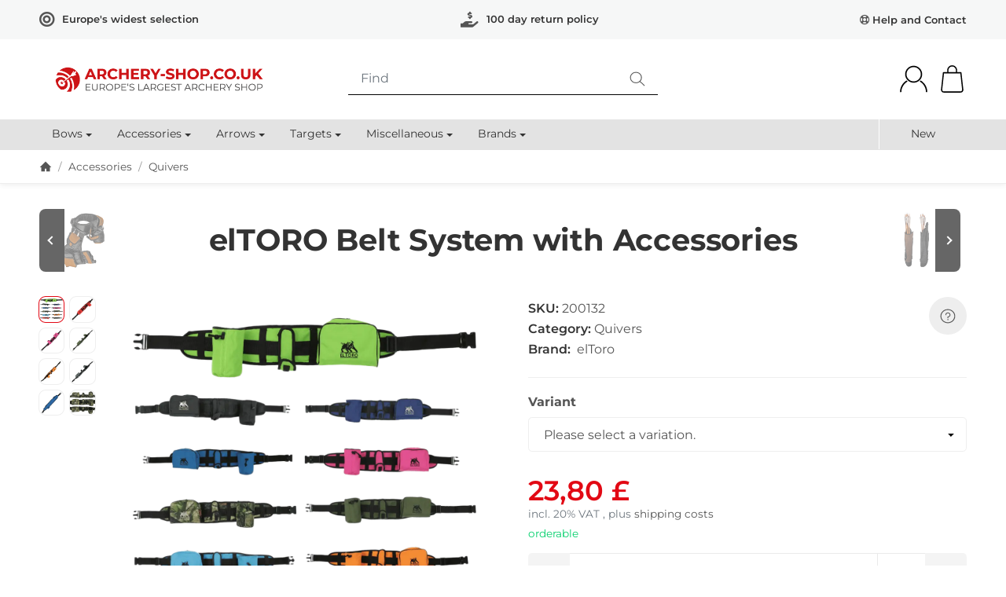

--- FILE ---
content_type: text/html; charset=utf-8
request_url: https://archery-shop.co.uk/elTORO-Belt-System-with-Accessories
body_size: 328471
content:
<!DOCTYPE html><html
lang="en" id="snackys-tpl"><head><meta
property="lscache_baseurl" content="https://archery-shop.co.uk"> <script type="text/javascript" src="https://archery-shop.co.uk/plugins/ecomdata_lscache5/frontend/js/lscache.guestmode.min.js?v=2.4.4.2" async></script> <script data-cmp-vendor="s905" type="text/plain" class="cmplazyload">(function(w,d,s,l,i){w[l]=w[l]||[];w[l].push({'gtm.start':
new Date().getTime(),event:'gtm.js'});var f=d.getElementsByTagName(s)[0],
j=d.createElement(s),dl=l!='dataLayer'?'&l='+l:'';j.async=true;j.src=
'//www.googletagmanager.com/gtm.js?id='+i+dl;f.parentNode.insertBefore(j,f);
})(window,document,'script','dataLayer','GTM-5XLD7XBK');</script> <meta
http-equiv="content-type" content="text/html; charset=utf-8"> <script nomodule src="https://archery-shop.co.uk/templates/Snackys/js/snackys/intersectionObserver.js"></script> <script nomodule src="https://archery-shop.co.uk/templates/Snackys/js/snackys/iefix.js"></script> <script nomodule src="https://archery-shop.co.uk/templates/Snackys/js/snackys/classList.js"></script> <script nomodule src="https://archery-shop.co.uk/templates/Snackys/js/snackys/object-keys-polyfill.js"></script> <link
rel="preload" href="https://archery-shop.co.uk/templates/Snackys/js/jquery36-lazysizes.min.js" as="script"><link
rel="preload" href="https://archery-shop.co.uk/bilder/intern/shoplogo/uk-logo_rev4.png" as="image"> <script>window.lazySizesConfig = window.lazySizesConfig || {};
                    window.lazySizesConfig.expand  = 50;</script> <script type="text/javascript">window.gtagDataLayer = window.gtagDataLayer || [];
        function gtag(){
            gtagDataLayer.push(arguments);
        }

                    gtag('consent', 'default', {
                'ad_storage': 'denied',
                'analytics_storage': 'denied',
                'wait_for_update': 1500
            });
        
        gtag('js', new Date());
        
                                    gtag( 'config', '171-837-2948', {'allow_enhanced_conversions':true});</script> <script src="https://archery-shop.co.uk/templates/Snackys/js/jquery36-lazysizes.min.js"></script> <script defer src="https://archery-shop.co.uk/asset/jtl3.js,plugin_js_head?v=1.0.0"></script> <meta
name="description" content="The elToro belt system offers complete accessories for common side quivers Padded belt with accessories Fits all side quivers Includes bow hook and bottle h"><meta
name="viewport" content="width=device-width, initial-scale=1.0, user-scalable=no"><meta
http-equiv="X-UA-Compatible" content="IE=edge"><meta
name="robots" content="index, follow"><meta
property="og:type" content="website"><meta
property="og:site_name" content="elTORO Belt System with Accessories, 23,80 £"><meta
property="og:title" content="elTORO Belt System with Accessories, 23,80 £"><meta
property="og:description" content="The elToro belt system offers complete accessories for common side quivers Padded belt with accessories Fits all side quivers Includes bow hook and bottle h"><meta
property="og:url" content="https://archery-shop.co.uk/elTORO-Belt-System-with-Accessories"><meta
property="og:image" content="https://archery-shop.co.uk/media/image/product/20755/lg/20755.png"><meta
property="og:image:width" content="1200"><meta
property="og:image:height" content="1200"><title>elTORO Belt System with Accessories, 23,80 £</title><link
rel="canonical" href="https://archery-shop.co.uk/elTORO-Belt-System-with-Accessories"><link
rel="shortcut icon" href="https://archery-shop.co.uk/templates/BSW_Snackys/favicon/favicon-default.ico" type="image/x-icon"><link
rel="preload" href="https://archery-shop.co.uk/templates/Snackys/themes/base/fontawesome.css?v=1.0.0" as="style" onload="this.onload=null;this.rel='stylesheet'"><link
rel="preload" href="https://archery-shop.co.uk/templates/Snackys/themes/base/css/bootstrap/bootstrap_full.css?v=1.0.0" as="style" onload="this.onload=null;this.rel='stylesheet'">
<noscript><link
href="https://archery-shop.co.uk/templates/Snackys/themes/base/css/bootstrap/bootstrap_full.css?v=1.0.0" rel="stylesheet">
</noscript><style id="maincss">[hidden],template{display:none}a:active,a:hover{outline:0}img{border:0;vertical-align:middle}svg:not(:root){overflow:hidden}pre{overflow:auto}code,kbd,pre,samp{font-family:monospace,monospace;font-size:1em}button,html input[type=button],input[type=reset],input[type=submit]{-webkit-appearance:button;cursor:pointer}button[disabled],html input[disabled]{cursor:default}button::-moz-focus-inner,input::-moz-focus-inner{border:0;padding:0}input[type=checkbox],input[type=radio]{padding:0}legend{padding:0}a{text-decoration:none}figure{margin:0}hr{margin:20px 0;border:0;border-top:1px solid var(--hr-li)}[role=button]{cursor:pointer}.row{margin-left:-15px;margin-right:-15px;display:flex;flex-wrap:wrap}[class*=col-]{position:relative;min-height:1px;padding-left:15px;padding-right:15px}.col-12{width:100%}.col-11{width:91.66666667%}.col-10{width:83.33333333%}.col-9{width:75%}.col-8{width:66.66666667%}.col-7{width:58.33333333%}.col-6{width:50%}.col-5{width:41.66666667%}.col-4{width:33.33333333%}.col-3{width:25%}.col-2{width:16.66666667%}.col-1{width:8.33333333%}@media (min-width:768px){.col-sm-12{width:100%}.col-sm-11{width:91.66666667%}.col-sm-10{width:83.33333333%}.col-sm-9{width:75%}.col-sm-8{width:66.66666667%}.col-sm-7{width:58.33333333%}.col-sm-6{width:50%}.col-sm-5{width:41.66666667%}.col-sm-4{width:33.33333333%}.col-sm-3{width:25%}.col-sm-2{width:16.66666667%}.col-sm-1{width:8.33333333%}}@media (min-width:992px){.col-md-12{width:100%}.col-md-11{width:91.66666667%}.col-md-10{width:83.33333333%}.col-md-9{width:75%}.col-md-8{width:66.66666667%}.col-md-7{width:58.33333333%}.col-md-6{width:50%}.col-md-5{width:41.66666667%}.col-md-4{width:33.33333333%}.col-md-3{width:25%}.col-md-2{width:16.66666667%}.col-md-1{width:8.33333333%}}@media (min-width:1200px){.col-lg-12{width:100%}.col-lg-11{width:91.66666667%}.col-lg-10{width:83.33333333%}.col-lg-9{width:75%}.col-lg-8{width:66.66666667%}.col-lg-7{width:58.33333333%}.col-lg-6{width:50%}.col-lg-5{width:41.66666667%}.col-lg-4{width:33.33333333%}.col-lg-3{width:25%}.col-lg-2{width:16.66666667%}.col-lg-1{width:8.33333333%}}@media (min-width:1600px){.col-xl-12{width:100%}.col-xl-11{width:91.66666667%}.col-xl-10{width:83.33333333%}.col-xl-9{width:75%}.col-xl-8{width:66.66666667%}.col-xl-7{width:58.33333333%}.col-xl-6{width:50%}.col-xl-5{width:41.66666667%}.col-xl-4{width:33.33333333%}.col-xl-3{width:25%}.col-xl-2{width:16.66666667%}.col-xl-1{width:8.33333333%}}@media (max-width:449px){.col-xxs-12{width:100%}.col-xxs-11{width:91.66666667%}.col-xxs-10{width:83.33333333%}.col-xxs-9{width:75%}.col-xxs-8{width:66.66666667%}.col-xxs-7{width:58.33333333%}.col-xxs-6{width:50%}.col-xxs-5{width:41.66666667%}.col-xxs-4{width:33.33333333%}.col-xxs-3{width:25%}.col-xxs-2{width:16.66666667%}.col-xxs-1{width:8.33333333%}}.caret{display:inline-block;margin-left:.25rem;vertical-align:middle;border-top:4px dashed;border-right:4px solid transparent;border-left:4px solid transparent}.dropup,.dropdown,.ps-rel{position:relative}.dropdown-toggle:focus{outline:0}.dropdown-menu{position:absolute;top:100%;left:0;min-width:100%;display:none;padding:.5rem 0;list-style:none;background-color:var(--dro-b);border:1px solid var(--dro-r);color:var(--dro-t);border-radius:.3rem;box-shadow:0 .25rem .5625rem -.0625rem rgba(0,0,0,.03),0 .275rem 1.25rem -.0625rem rgba(0,0,0,.05);z-index:11;margin-top:.5rem}.dropdown-menu>li{display:block}.dropdown-menu.pull-right,.dropdown-menu-right{right:0;left:auto}.dropdown-menu>li>a{display:block;padding:.4rem 1.3rem;white-space:nowrap}#snackys-tpl .dropdown-menu>li>a{color:var(--dro-l)}#snackys-tpl .dropdown-menu>li>a:hover,#snackys-tpl .dropdown-menu>li>a:focus{color:var(--dro-l-h)}.open>.dropdown-menu{display:block}.open>a{outline:0}.dropdown-menu-left{left:0;right:auto}.dropdown-header{display:block;padding:3px 20px;font-size:12px;line-height:1.42857143;color:var(--dro-t);white-space:nowrap}.dropdown-backdrop{position:fixed;left:0;right:0;bottom:0;top:0;z-index:990}.dropdown-item{display:block;padding:.5rem}.pull-right>.dropdown-menu{right:0;left:auto}.dropup .caret,.navbar-fixed-bottom .dropdown .caret{border-top:0;border-bottom:4px dashed}.dropup .dropdown-menu,.navbar-fixed-bottom .dropdown .dropdown-menu{top:auto;bottom:100%;margin-bottom:2px}@media (min-width:768px){.navbar-right .dropdown-menu{left:auto;right:0}.navbar-right .dropdown-menu-left{left:0;right:auto}}.center-block{display:block;margin-left:auto;margin-right:auto}.float-left{float:left}.float-right{float:right}.float-none{float:none}.hide{display:none}.show{display:block}.invisible{visibility:hidden}.text-hide{font:0/0 a;color:transparent;text-shadow:none;background-color:transparent;border:0}.hidden{display:none}.affix{position:fixed}@-ms-viewport{width:device-width}.visible-xs,.visible-sm,.visible-md,.visible-lg{display:none}.visible-xs-block,.visible-xs-inline,.visible-xs-inline-block,.visible-sm-block,.visible-sm-inline,.visible-sm-inline-block,.visible-md-block,.visible-md-inline,.visible-md-inline-block,.visible-lg-block,.visible-lg-inline,.visible-lg-inline-block{display:none}@media (max-width:767px){.visible-xs{display:block}table.visible-xs{display:table}tr.visible-xs{display:table-row}th.visible-xs,td.visible-xs{display:table-cell}}@media (max-width:767px){.visible-xs-block{display:block}}@media (max-width:767px){.visible-xs-inline{display:inline}}@media (max-width:767px){.visible-xs-inline-block{display:inline-block}}@media (min-width:768px) and (max-width:991px){.visible-sm{display:block}table.visible-sm{display:table}tr.visible-sm{display:table-row}th.visible-sm,td.visible-sm{display:table-cell}}@media (min-width:768px) and (max-width:991px){.visible-sm-block{display:block}}@media (min-width:768px) and (max-width:991px){.visible-sm-inline{display:inline}}@media (min-width:768px) and (max-width:991px){.visible-sm-inline-block{display:inline-block}}@media (min-width:992px) and (max-width:1199px){.visible-md{display:block}table.visible-md{display:table}tr.visible-md{display:table-row}th.visible-md,td.visible-md{display:table-cell}}@media (min-width:992px) and (max-width:1199px){.visible-md-block{display:block}}@media (min-width:992px) and (max-width:1199px){.visible-md-inline{display:inline}}@media (min-width:992px) and (max-width:1199px){.visible-md-inline-block{display:inline-block}}@media (min-width:1200px){.visible-lg{display:block}table.visible-lg{display:table}tr.visible-lg{display:table-row}th.visible-lg,td.visible-lg{display:table-cell}}@media (min-width:1200px){.visible-lg-block{display:block}}@media (min-width:1200px){.visible-lg-inline{display:inline}}@media (min-width:1200px){.visible-lg-inline-block{display:inline-block}}@media (max-width:767px){.hidden-xs{display:none}}@media (min-width:768px) and (max-width:991px){.hidden-sm{display:none}}@media (min-width:992px) and (max-width:1199px){.hidden-md{display:none}}@media (min-width:1200px){.hidden-lg{display:none}}.collapse:not(.show){display:none}.collapsing{position:relative;height:0;overflow:hidden;transition:height .35s ease}.panel{padding:1rem;border-radius:.5rem;background:var(--pan-b);box-shadow:0 0 0 .3rem var(--pan-b);border:1px solid var(--pan-r);color:var(--pan-t)}.panel a{color:var(--pan-l)}.panel a:hover{color:var(--pan-l-h)}.panel-heading{margin-bottom:.7rem}.panel-footer{margin-top:1rem}@media screen and (max-width:991px){.panel{box-shadow:0 0 0 .25rem var(--pan-b);padding:1rem .7rem}}.card{border:1px solid var(--crd-r);border-radius:.5rem}.card-header,.card-body{padding:1rem 1.2rem}.card-header{background:var(--crd-b);border-radius:.5rem .5rem 0 0}.panel .item:not(:last-child),.card .item:not(:last-child){padding-bottom:.8rem;margin-bottom:.8rem;border-bottom:1px solid var(--crd-r)}.fa-caret-down:before{display:none}.popover{position:absolute;z-index:1060;max-width:20rem;font-size:.875rem;background-color:var(--bod-b);border:1px solid var(--hr);border-radius:.3rem;padding:1rem;white-space:normal}.popover-title{font-size:1rem}:root{color-scheme:light !important;--brand:#e20914;--price:#e20914;--bod-b:#fff;--bod-b-l:#f6f6f6;--bod-t:#555;--bod-t-l:#888;--bod-s:#333;--bod-l:#555;--bod-l-h:#e20914;--hr:#ddd;--hr-li:#eee;--icon:#000;--h1-t:#333;--h2-t:#333;--h3-t:#333;--h4-t:#333;--h5-t:#333;--h6-t:#333;--txt-da:#ff5042;--txt-su:#04d06c;--txt-wa:#ffc041;--txt-in:#6fa6ff;--alrt-b:#eee;--alrt-r:#eee;--alrt-t:#333;--succ-b:#90dfb8;--succ-r:#90dfb8;--succ-t:#333;--warn-b:#ffd47d;--warn-r:#ffd47d;--warn-t:#333;--info-b:#cfe2ff;--info-r:#cfe2ff;--info-t:#333;--dang-b:#ffbab5;--dang-r:#ffbab5;--dang-t:#333;--pro-b:#f96058;--pro-t:#fff;--pro-i:#fff;--ben-b:#eee;--ben-t:#555;--ben-i:#555;--top-b:#fff;--top-l:#555;--top-l-h:#e20914;--top-r:#eee;--hed-b:#fff;--hed-i:#000;--hed-i-h:#e20914;--ser-b:#eee;--ser-b-h:#ddd;--ser-r:#eee;--ser-t:#555;--ser-i:#555;--nav-b:#e3e3e3;--nav-r:#e3e3e3;--nav-l:#333;--nav-l-h:#333;--nav-l-h-b:rgba(255,255,255,.2);--meg-b:#fff;--meg-t:#555;--meg-l:#555;--meg-l-h:#e20914;--meg-r:#e20914;--brd-b:#eee;--brd-r:#eee;--brd-l:#555;--brd-l-h:#e20914;--plh-b:#fff;--plh-t:#555;--plh-h1:#333;--plh-l:#555;--plh-l-h:#e20914;--dro-b:#fff;--dro-r:#fff;--dro-t:#555;--dro-l:#555;--dro-l-h:#e20914;--drbtn-b:#fff;--drbtn-b-h:#fff;--drbtn-t:#555;--drbtn-t-h:#555;--drbtn-r:#eee;--drbtn-r-h:#eee;--mod-b:#fff;--mod-t:#555;--mod-hd-b:#eee;--pan-b:#f6f6f6;--pan-r:#f6f6f6;--pan-t:#555;--pan-l:#555;--pan-l-h:#e20914;--crd-r:#eee;--crd-b:#f6f6f6;--inp-b:#fff;--inp-b-h:#fff;--inp-r:#ddd;--inp-r-h:#ddd;--inp-t:#555;--inp-t-h:#555;--lab-t:#333;--btn-df-b:#eee;--btn-df-b-h:#ddd;--btn-df-r:#EEEEEE00;--btn-df-r-h:#DDDDDD00;--btn-df-t:#555;--btn-df-t-h:#555;--btn-pr-b:#e20914;--btn-pr-b-h:#e20914;--btn-pr-r:#e20914;--btn-pr-r-h:#e20914;--btn-pr-t:#fff;--btn-pr-t-h:#fff;--btn-wa-b:#ffc041;--btn-wa-b-h:#ffc041;--btn-wa-r:#ffc041;--btn-wa-r-h:#ffc041;--btn-wa-t:#fff;--btn-wa-t-h:#fff;--btn-in-b:#6fa6ff;--btn-in-b-h:#6fa6ff;--btn-in-r:#6fa6ff;--btn-in-r-h:#6fa6ff;--btn-in-t:#fff;--btn-in-t-h:#fff;--btn-da-b:#ff5042;--btn-da-b-h:#ff5042;--btn-da-r:#ff5042;--btn-da-r-h:#ff5042;--btn-da-t:#fff;--btn-da-t-h:#fff;--btn-su-b:#04d06c;--btn-su-b-h:#04d06c;--btn-su-r:#04d06c;--btn-su-r-h:#04d06c;--btn-su-t:#fff;--btn-su-t-h:#fff;--pbx-tt:#555;--pbx-tt-h:#555;--pbx-pr:#e20914;--pbx-im-b:#fff;--pbx-im-r:#eee;--pbx-im-r-h:#e20914;--pbx-ct-b:rgba(21,21,21,.7);--pbx-ct-t:#333;--pbx-h-b:#fff;--det-hot-b:#ffd47d;--det-hot-t:#333;--det-pna-b:#666;--det-pna-i:#fff;--var-sw-b:transparent;--var-sw-b-h:transparent;--var-sw-r:#ddd;--var-sw-r-h:#e20914;--var-sw-t:#555;--var-sw-t-h:#555;--scb-tr:#eee;--scb-tb:#666;--tag-df-b:#999;--tag-df-t:#fff;--tag-pr-b:#e20914;--tag-pr-t:#fff;--bad-b:#e20914;--bad-t:#fff;--con-b:;--con-b-h:#e20914;--con-r:#ddd;--con-i:#f6f6f6;--prg-b:#ddd;--prg-b-h:#666;--bxl-b:#fff;--bxl-r:#ddd;--man-b:#fff;--man-r:#ddd;--sdb-b:#fff;--sl-ar-b:#eee;--sl-ar-b-h:#ddd;--sl-ar-i:#333;--tbl-b:#fff;--tbl-b-2:#f6f6f6;--tbl-r:#fff;--tbl-s:#333;--tbl-t:#555;--csm-b:#fff;--csm-b-l:#f5f7fa;--csm-r:#ddd;--csm-t:#555;--csm-tt:#333;--csm-l:#555;--csm-l-h:#e20914;--csm-btn-a-b:#333;--csm-btn-a-b-h:#333;--csm-btn-a-l:#fff;--csm-btn-a-l-h:#fff;--csm-btn-a-r:#333;--csm-btn-a-r-h:#333;--csm-btn-d-b:#fff;--csm-btn-d-b-h:#fff;--csm-btn-d-l:#555;--csm-btn-d-l-h:#555;--csm-btn-d-r:#ddd;--csm-btn-d-r-h:#ddd;--csm-sw-b:#ddd;--csm-sw-b-h:#e20914;--foo-b:#fff;--foo-hr:#eee;--foo-t:#555;--foo-s:#333;--foo-l:#555;--foo-l-h:#e20914;--arw:var(--icon);--cls-b:#eee;--cls-b-h:#eee;--cls-i:#fff;--wdt-nws:960px;--wdt-pag:1416px;--wdt-tab:1200px}*{-webkit-overflow-scrolling:touch;scrollbar-width:thin;box-sizing:border-box}*:focus{outline:none}html{margin:0;line-height:1.4;scroll-behavior:smooth}body{font-family:'montserratv26latin600';-webkit-font-smoothing:antialiased;-moz-osx-font-smoothing:grayscale;font-size:16px;margin:0;background:var(--bod-b);color:var(--bod-t);text-size-adjust:none;-webkit-text-size-adjust:none}[class*=dpflex],[class*=flx],.d-flex{display:flex}.df-a-c,.dpflex-a-c,.dpflex-a-center,.flx-ac{align-items:center}.dpflex-a-e,.dpflex-a-end,.flx-ae{align-items:flex-end}.dpflex-a-s,.dpflex-a-start,.flx-as{align-items:flex-start}.dpflex-j-e,.dpflex-j-end,.flx-je{justify-content:flex-end}.df-j-b,.dpflex-j-b,.dpflex-j-between,.flx-jb{justify-content:space-between}.df-j-c,.dpflex-j-c,.dpflex-j-center,.flx-jc{justify-content:center}.dpflex-wrap,.flx-w{flex-wrap:wrap}.dpflex-nowrap,.flx-nw{flex-wrap:nowrap}.df-inl{display:inline-flex}.as-fs{align-self:flex-start}.nowrap{white-space:nowrap}.block,.d-block{display:block}.d-inline{display:inline}.d-inline-block{display:inline-block}.d-inline-flex{display:inline-flex}.container,.w100,audio,video{width:100%}.mw-container{padding-left:100px;padding-right:100px;max-width:calc(var(--wdt-pag) + 200px);margin-left:auto;margin-right:auto}.css-check:before{content:'\2713';display:inline-block;margin-right:.15rem;color:var(--brand)}.notextov{overflow:hidden;text-overflow:ellipsis}.noblockov{overflow:hidden}.row-multi{margin-top:-15px;margin-bottom:-15px}.row-multi>[class*=col-]{padding-top:15px;padding-bottom:15px}.order-last{order:1}.text-brand{color:var(--brand)}.text-lg{font-size:1.1rem}.mauto{margin:auto}#content-wrapper .row-ct{flex-wrap:nowrap}#content{flex-grow:1;order:1;min-width:0}.price{color:var(--price)}h1,.h1{font-size:2.5rem;color:var(--h1-t)}h2,.h2{font-size:2.2rem;color:var(--h2-t)}h3,.h3{font-size:1.85rem;color:var(--h3-t)}h4,.h4,.nav-tabs a,#checkout .panel-title,legend,#order-details h3{font-size:1.25rem}h4,.h4{font-size:1.25rem;color:var(--h4-t)}h5,.h5{font-size:1.125rem;color:var(--h5-t)}h6,.h6{font-size:1rem;color:var(--h6-t)}h1,.h1,h2,.h2,h3,.h3,h4,.h4,h5,.h5,h6,.h6{margin-top:0;margin-bottom:1rem;line-height:1.1;font-weight:700;letter-spacing:-.2px}strong,b,label,legend{font-weight:600;color:var(--bod-s)}a,a.defaultlink:not(.btn){color:var(--bod-l)}a:visited{color:currentColor}a:not(.btn):hover,a:not(.btn):focus,a:not(.btn):active,a.defaultlink:not(.btn):hover{color:var(--bod-l-h)}input,button,select,textarea{font-family:'montserratv26latin600';font-size:1rem;line-height:1rem;color:var(--bod-t)}textarea{line-height:1.3}ul.list-inline,ul.navbar-nav,ul.blanklist,.nav{margin:0;padding:0;list-style:none}ul.list-inline>li{display:inline-block;vertical-align:middle;padding:0 1em}ul.list-inline>li:first-child{padding-left:0}ul.list-inline>li:last-child{padding-right:0}.nav .nav{margin:.5rem 0 .5rem .8rem;padding:0;list-style:none;font-size:.85rem}.nav-it{margin:.5rem 0;position:relative}.nav-sm .nav-it{margin:.25rem 0}.nav .fa-caret-down{margin-left:auto;top:0}.nav-sub:not(.open)+.nav{display:none}.nav-sub.open .fa-caret-down{transform:scaleY(-1)}.badge{font-size:.9rem;font-weight:600;line-height:1.5rem;min-width:1.5rem;padding:0 .5rem;text-align:center;display:inline-block;border-radius:1rem;background:var(--bad-b);color:var(--bad-t)}.badge em{font-style:normal}.text-nowrap{white-space:nowrap}.radio>label{display:flex;align-items:center}.radio>label .control-label{flex-grow:1}.radio>label>input[type=radio]{margin-right:.5rem}dd{margin-left:0}.hidden,.sr-only,.visible-xxs,.d-none:not(#consent-manager){display:none}.ar{border:solid var(--arw);border-width:0 2px 2px 0;display:inline-block;padding:3px}.ar-r{transform:rotate(-45deg)}.ar-l{transform:rotate(135deg)}.ar-u{transform:rotate(-135deg);margin-top:.3rem}.ar-d{transform:rotate(45deg);margin-bottom:.3rem}.text-center{text-align:center}.text-right{text-align:right}iframe,video{max-width:100%}.m0{margin:0 !important}.ma{margin:auto}.mb-spacer,.mb-lg{margin-bottom:5rem}.mb-md{margin-bottom:3.5rem}.mb-small,.mb-sm{margin-bottom:2rem}.mb-xs{margin-bottom:1rem}.mb-xxs{margin-bottom:.5rem}.mt-xxs{margin-top:.5rem}.mt-xs{margin-top:1rem}.mt-sm{margin-top:2rem}.mt-md{margin-top:3.5rem}.mt-lg{margin-top:5rem}.mr-xxs{margin-right:.5rem}.ml-xxs{margin-left:.5rem}.ml-xs{margin-left:1rem}.ml-a{margin-left:auto}.c-pt{cursor:pointer}.btn-group-justified .btn{display:block;text-align:center}.hr-sm{margin:10px 0}.hr-xs{margin:5px 0}.hr-xxs{margin:2px 0}.small,small,.price-note{font-size:.85rem;line-height:1.3}.text-muted,.label-not-available{color:var(--bod-t-l)}.disabled,.not-available{opacity:.6;cursor:not-allowed}.disabled{pointer-events:none}.fa-caret-down,.bootstrap-select>.btn.dropdown-toggle,select{cursor:pointer;overflow:hidden;white-space:nowrap;text-overflow:ellipsis;background:transparent url('[data-uri]')no-repeat right .95rem center/.5rem auto}.fa-caret-down{display:inline-block;background-position:center center;width:1rem;height:1rem;position:relative;top:2px}caption{text-align:left;font-weight:600}input[type=search]::-webkit-search-cancel-button{-webkit-appearance:none;height:1.4rem;width:1.4rem;background:var(--cls-b) url('[data-uri]')no-repeat center center/34%;border-radius:50%;cursor:pointer}.input-group,.form-inline{display:flex}.form-inline{flex-wrap:wrap}.input-group .form-control{border-top-right-radius:0;border-bottom-right-radius:0;min-width:0}.input-group .input-group-btn .btn{height:100%;border-radius:.3rem;border-top-left-radius:0;border-bottom-left-radius:0;margin-left:-1px}.input-group-btn{white-space:nowrap}table{width:100%;margin:1.5rem 0;border-collapse:collapse;border-spacing:0;background:var(--tbl-b)}table thead,table th{text-align:left;color:var(--tbl-s)}table th,table td{padding:.5rem .8rem;border:1px solid var(--tbl-r)}table tr:nth-child(odd) td{background:var(--tbl-b-2)}.table-responsive{overflow:auto;display:block;width:100%}.overlay-bg,.modal-dialog,.kk-popup-modal--custom-width{position:fixed;top:0;right:0;bottom:0;left:0;background:rgba(0,0,0,.7);margin:0}.overlay-bg{opacity:0;transition:opacity .4s ease;transform:translateY(-1000%);z-index:10}.dropdown.open .overlay-bg,body.shw-sb #cat-w+.overlay-bg,body.show-sidebar #sp-l .overlay-bg{opacity:1;transform:translateY(0)}.rating .icon:not(:last-child){margin-right:.05rem}.rating .icon svg{fill:var(--txt-wa)}.rating>small{margin-left:.2rem}.tooltip{display:none !important}.custom-content{margin:4rem 0}.custom-content>*:first-child{margin-top:0}.custom-content>*:last-child{margin-bottom:0}.custom_content a:not(.btn),.custom-content a:not(.btn),body[data-page="20"] #content a:not(.btn),body[data-page="21"] #content a:not(.btn),body[data-page="27"] #content a:not(.btn){color:var(--brand)}body #bodyloader{line-height:2.315rem;background:var(--info-b);color:var(--info-t);position:fixed;top:0;left:0;right:0;z-index:1000000;opacity:0;transform:translateY(-100%);pointer-events:none;transition:.3s ease;transition-delay:1s}body.loading #bodyloader{opacity:1;transform:translateY(0)}body #bodyloader strong{color:var(--info-t)}body.show-sidebar,body.lightbox-shown{height:100%;overflow:hidden;width:100%}body.show-sidebar #evo-nav-wrapper{z-index:-1}#login_form .lpa-login-button,#login-popup .lpa-login-button{text-align:center;margin:.5rem 0}.panel-slider .panel-body{position:relative}.ar-ct-m{position:absolute;z-index:3;left:0;right:0;pointer-events:none;padding:1rem 0}.box .ar-ct-m{padding:0}.ar-ct-m .ar-ct:before{content:'';padding-top:100%;display:block}.ar-ct-m .ar-ct .sl-ar{position:absolute;top:50%;transform:translateY(-50%);pointer-events:all;padding:.5rem .8rem}.ar-ct-m .ar-ct .sl-pr{border-top-left-radius:0;border-bottom-left-radius:0}.ar-ct-m .ar-ct .sl-nx{transform:translateX(-100%) translateY(-50%);margin-left:-15px;border-top-right-radius:0;border-bottom-right-radius:0}@media screen and (min-width:1600px){.ar-ct-m .ar-ct .sl-nx{left:calc(6*100%)}}@media screen and (min-width:1200px) and (max-width:1599px){.ar-ct-m .ar-ct .sl-nx{left:calc(4*100%)}}@media screen and (min-width:992px) and (max-width:1199px){.ar-ct-m .ar-ct .sl-nx{left:calc(3*100%)}}@media screen and (min-width:768px) and (max-width:991px){.ar-ct-m .ar-ct .sl-nx{left:calc(3*100%)}}@media screen and (max-width:768px){.ar-ct-m .ar-ct .sl-nx{left:calc(2*100%)}}@media screen and (max-width:575px){.ar-ct-m .ar-ct .sl-nx{margin-left:-8px}}.tag{padding:.15rem .4rem;background:var(--tag-df-b);color:var(--tag-df-t);border-radius:.3rem;font-size:.8rem;display:inline-block;vertical-align:middle;transition:box-shadow .2s ease}a.tag{background:var(--tag-pr-b);color:var(--tag-pr-t)}a.tag:hover,a.tag:visited{box-shadow:0 0 0 .125rem var(--tag-pr-b);color:var(--tag-pr-t)}.tag+.tag{margin-left:.2rem}.lng-dd .img-ct.icon{border-radius:.2rem;overflow:hidden}.lng-dd .img-ct.icon:not(.icon-xl){width:1.5rem}.lng-dd .img-ct img{object-fit:fill}.lng-dd .dropdown-menu>li>a{display:flex}.lng-dd .name{line-height:1}.lng-dd .name:first-letter {text-transform:uppercase}.box-lng-cur .language-dropdown,.box-lng-cur .dropdown-toggle{display:flex;justify-content:flex-start}.box-lng-cur .caret{margin-left:auto}.hdr-nav .language-dropdown .img-ct{border-radius:.3rem}@media screen and (max-width:1400px){.mw-container{padding-left:50px;padding-right:50px;max-width:calc(1416px + 100px)}h1,.h1{font-size:2.4rem}}@media screen and (max-width:1199px){h2,.h2{font-size:2rem}h3,.h3,.mgm .category-title,legend{font-size:1.65rem}#news-overview .hide-overflow>.panel-title{display:block}}@media screen and (max-width:991px){h1,.h1{font-size:2.2rem}h2,.h2{font-size:1.9rem}h3,.h3,.mgm .category-title,legend{font-size:1.5rem}p{margin:.6rem 0;font-size:.95rem}.small,small,.price-note{font-size:.85rem}code,kbd,pre,samp{font-size:.9rem}h1,.h1,h2,.h2,h3,.h3,h4,.h4,h5,.h5,h6,.h6,.mgm .category-title{margin-bottom:.85rem}#news-overview .hide-overflow>.panel-title{display:flex}.mb-lg{margin-bottom:4rem}.mb-md{margin-bottom:2.5rem}.mb-sm{margin-bottom:1.5rem}.mb-xs{margin-bottom:.85rem}.mt-lg{margin-top:4rem}.mt-md{margin-top:2.5rem}.mt-sm{margin-top:1.5rem}.mt-xs{margin-top:.85rem}}@media screen and (max-width:767px){.panel-slider .p-sl{padding:0}.mw-container{padding-left:20px;padding-right:20px;max-width:calc(1416px + 40px)}h1,.h1{font-size:2rem}h2,.h2{font-size:1.7rem}h3,.h3,.mgm .category-title,legend{font-size:1.4rem}h4,.h4,.nav-tabs a,#checkout .panel-title,#checkout legend,#order-details h3{font-size:1.15rem}h5,.h5{font-size:1.025rem}h6,.h6{font-size:.9rem}body{font-size:.9rem}h1,.h1,h2,.h2,h3,.h3,h4,.h4,h5,.h5,h6,.h6,.mgm .category-title{line-height:1}#main-wrapper{overflow-x:hidden}#news-overview .hide-overflow>.panel-title{display:block}input[type=text],input[type=email],input[type=password],input[type=number],input.quantity,select,textarea{padding:.4rem .7rem}.p-c .price{font-size:1.2rem}.custom-content{margin:3rem 0}.c-it ul{margin:.5rem 0}body[data-page="18"] .sl-w{margin-bottom:0}.banner .area-desc{min-width:15rem}.banner a[style]{border-width:.2rem}.exp.flo-bt .sn-addBasket{right:.75rem;bottom:.75rem}.exp input.quantity{display:none}.exp .input-group-btn{width:100%}.exp .input-group-btn .sn-addBasket{border-radius:.5rem}.exp .input-group-btn .sn-addBasket .img-ct{margin:auto}.mb-lg{margin-bottom:3rem}.mb-md{margin-bottom:2rem}.mb-sm{margin-bottom:1.2rem}.mb-xs{margin-bottom:.7rem}.mt-lg{margin-top:3rem}.mt-md{margin-top:2rem}.mt-sm{margin-top:1.2rem}.mt-xs{margin-top:.7rem}.panel-slider .right .btn-primary .ar{border-color:var(--sl-ar-i);position:relative;left:-2px}.panel-slider .right .btn-primary{padding:.5rem .8rem}#page-not-found h1{font-size:6rem}#consent-manager #consent-settings-btn{left:.5rem;bottom:.5rem;padding:.3rem;width:2rem;height:2rem}}@media screen and (max-width:575px){h1,.h1{font-size:1.8rem}h2,.h2{font-size:1.5rem}h3,.h3,.mgm .category-title,legend{font-size:1.3rem}h4,.h4,.nav-tabs a,#checkout .panel-title,#checkout legend,#order-details h3{font-size:1.05rem}h5,.h5{font-size:1rem}h6,.h6{font-size:.9rem}body{font-size:.9rem}.row{margin-left:-8px;margin-right:-8px}.row-multi{margin-top:-8px;margin-bottom:-8px}[class*=col-]{padding-left:8px;padding-right:8px}.row-multi [class*=col-]{padding-top:8px;padding-bottom:8px}.visible-xxs{display:block}.custom-content{margin:2rem 0}.hidden-xxs{display:none}.exp.flo-bt .sn-addBasket{right:.5rem;bottom:.5rem}.mb-lg{margin-bottom:2rem}.p-w:hover .p-c.hv-e:after{top:-8px;left:-8px;right:-8px}.p-w:hover .hv-e .exp{left:-8px;right:-8px;padding:8px}}@media screen and (max-width:499px){.p-c .title{font-size:.9rem}.hdr-nav .lng-dd{display:none}}.no-scrollbar{scrollbar-width:none;-ms-overflow-style:none}.no-scrollbar::-webkit-scrollbar{display:none}.image .caption{margin-top:.7rem}.lpa-checkout-wrapper .nav-wizard{display:none}body .dropdown-backdrop{display:none}.p-c .lpa-pay-button.lpa-pay-button-express{display:block;margin:.5rem 0 0}body .jtl_search_results{min-width:0}#trustami_jtl_footer{margin-bottom:2rem}.pagination-wrapper:empty{display:none}i.info{font-style:normal;background:var(--tag-df-b);color:var(--tag-df-t);display:inline-block;width:1.2rem;height:1.2rem;border-radius:50%;text-align:center;cursor:pointer;line-height:1.2rem;font-size:.8rem;font-family:monospace}i.info:before{content:'i'}#shop-nav{padding-top:1.3rem;padding-bottom:1.3rem;background:var(--hed-b)}#shop-nav>.mw-container>div{padding:0}#search form{max-width:25rem;position:relative}#search input{border:0;padding:1rem 3.125rem 1rem 1rem;border-radius:.5rem;background:var(--ser-b);border:1px solid var(--ser-r);color:var(--ser-t)}#search input:focus{background:var(--ser-b-h)}#search-submit-button{border:0;height:100%;padding:0 1rem;background:0 0;position:absolute;right:0;z-index:2}#search svg{fill:var(--ser-i)}#logo{height:60px}#logo a{max-width:90%;height:100%}#logo img{max-height:60px;width:100%;height:100%;margin:auto;object-fit:contain}#logo .visible-xs{display:none}.hdr-nav>div{position:relative}.hdr-nav>div:not(:first-child){margin-left:.75rem}.hdr-nav .badge{position:absolute;top:-.5rem;right:-.5rem}.hdr-nav .icon-xl svg{fill:var(--hed-i)}.hdr-nav .icon-xl:hover svg{fill:var(--hed-i-h)}.hdr-nav .caret{border-top-color:var(--hed-i)}.hdr-nav a:hover>.caret{border-top-color:var(--hed-i-h)}#mob-nt{width:1.8rem;height:1.8rem;position:relative;cursor:pointer}.burger-line{width:100%;height:.15rem;background:var(--hed-i);position:absolute;border-radius:.2rem;top:.2rem}#mob-nt:hover .burger-line{background:var(--hed-i-h)}.burger-line.last{top:auto;bottom:.2rem}.burger-line.middle{top:calc(50% - .075rem)}#cat-w .fa-caret-down.visible-xs{display:none}@media screen and (max-width:1400px){#shop-nav .icon-xl{width:2.3rem}}@media screen and (max-width:991px){header .badge{font-size:.85rem;line-height:1.25rem;min-width:1.25rem;padding:0 .25rem}.hdr-nav>div:not(:first-child){margin-left:.5rem}}@media screen and (max-width:767px){#search{order:1;margin-top:.5rem;display:none}#sr-tg-m{position:absolute;width:2rem;height:2rem;display:flex;align-items:center;left:2.75rem;transition:.5s ease;top:0;cursor:pointer}#sr-tg-m .img-ct{width:1.6rem;min-width:1.6rem}#sr-tg-m svg{fill:var(--hed-i)}#sr-tg-m:hover svg{fill:var(--hed-i-h)}#sr-tg-m .close{width:0;position:static;margin:0;transform:scale(0);opacity:0;pointer-events:none}#logo .visible-xs{display:inline-block}#logo .hidden-xs{display:none}#logo{height:40px}#logo img{max-height:40px}#shop-nav{padding-top:.6rem;padding-bottom:.6rem;position:-webkit-sticky;position:sticky;top:0;z-index:10;border-bottom:1px solid var(--hr-li);margin-bottom:1.5rem}[data-page="1"] #shop-nav,[data-page="2"] #shop-nav,[data-page="11"] #shop-nav,[data-page="18"] #shop-nav{margin-bottom:0}#shop-nav .icon-xl{width:1.8rem}#cat-w .icon{width:1.2rem;height:1.2rem}}#cat-w{position:relative;position:-webkit-sticky;position:sticky;z-index:10;top:0;border-bottom:1px solid var(--nav-r);background:var(--nav-b)}#cat-w>.mw-container{margin-top:0;margin-bottom:0}#cat-w .blanklist{position:static}#cat-w .mm-mainlink{font-size:1.1rem;padding:.7rem 1.25rem;font-weight:600;display:block;transition:.3s ease;white-space:nowrap;color:var(--nav-l);cursor:pointer}#cat-w .ar{border-color:var(--meg-l)}@media screen and (min-width:768px){#cat-w li li .mm-mainlink{display:flex;align-items:center;justify-content:space-between}.blanklist>.mgm-fw>.mm-mainlink>.ar-r{transform:rotate(45deg);border-color:#fff;margin-left:.4rem;position:relative;top:-3px;padding:2px}#cat-w li.active .mm-mainlink,#cat-w li:hover>.mm-mainlink{background:var(--nav-l-h-b);color:var(--nav-l-h)}#cat-w li.active .mm-mainlink svg,#cat-w li:hover>.mm-mainlink svg{fill:var(--nav-l-h)}}#cat-w .info-col .img-ct{margin-bottom:1.25rem}#cat-w .defaultlink.title{margin:.7rem 0 0}#cat-w .subsub{margin-top:.4rem}#cat-w .subsub li a:before{content:'\203A';position:absolute;left:0}#cat-w .subsub li{padding-left:.5rem;position:relative;margin:.2rem 0}.mgm .dropdown-menu{right:0;left:0;border:0;top:auto;border-radius:0;overflow:auto;margin:0;padding:0 0 2rem;box-shadow:none;background:0 0;display:block;transform:translateY(-2000%);transition-delay:.1s;overscroll-behavior:contain;min-width:0}.mgm .mgm-fw:hover .dropdown-menu,.mgm .dropdown-multi:hover .dropdown-menu{transform:translateY(0);transition-delay:.3s}.mgm-c .row.flx-as{flex-wrap:nowrap}.mgm .mgm-c{background:var(--meg-b);color:var(--meg-t);box-shadow:0 10px 10px rgba(0,0,0,.1);transform:translateY(-100%);opacity:0;transition:.1s ease;max-height:calc(100vh - 14rem);overflow:auto;padding-top:3rem;padding-bottom:3rem;border-radius:0 0 1rem 1rem}.mgm .mgm-c a{color:var(--meg-l)}.mgm .mgm-c a:hover{color:var(--meg-l-h)}.mega-categories .img-ct,.info-col a .img-ct{transition:.3s ease}.mega-categories a:hover>.img-ct,.info-col a:hover>.img-ct{box-shadow:0 16px 16px rgba(0,0,0,.1);transform:translateY(-4px)}.mgm .mgm-fw:hover .mgm-c,.mgm .dropdown-multi:hover .mgm-c{transform:translateY(0);opacity:1;transition:.3s ease;transition-delay:.3s}.mgm .home-icon svg{width:1rem;height:1rem;position:relative;fill:var(--nav-l);transition:.3s ease}.mgm:not(.has-images) .row-multi{margin-top:0;margin-bottom:0}.mgm:not(.has-images) .row-multi>[class*=col-]{padding-top:7px;padding-bottom:7px}#cat-w .mgm:not(.has-images) .defaultlink.title{margin:0}#cat-w .active>.defaultlink{color:var(--meg-l-h)}.mega-categories{align-items:flex-start}#cat-w .home-icon+.visible-xs,#cat-w .menu-title{display:none}.mm-manu .img-ct{background:var(--man-b);border:1px solid var(--man-r)}.mm-manu img{transform:scale(.9)}@media screen and (min-width:768px){#cls-catw{display:none}.dropdown-style .dropdown-link{padding:.4rem 1.5rem;background:0 0;font-size:.95rem;display:flex;justify-content:space-between;white-space:normal;align-items:center}.dropdown-style .dropdown-menu{left:0}.dropdown-style .active>.dropdown-link,.dropdown-style li:hover>.dropdown-link{color:var(--meg-l-h);background:0 0}.dropdown-style li{position:relative}.dropdown-style .dropdown-menu{background:var(--meg-b);padding:1rem 0;min-width:12rem;max-width:18rem;overflow:visible;box-shadow:0 0 20px 0 rgba(0,0,0,.15);max-height:none;border-bottom-left-radius:.3rem;border-bottom-right-radius:.3rem;right:auto}.dropdown-style .dropdown-menu>li>.dropdown-menu{border-radius:.3rem}.dropdown-style .dropdown-menu .dropdown-menu{display:none;left:100%;top:-1rem}.dropdown-style.megamenu .dropdown-menu .dropdown-menu{left:auto;right:100%}.dropdown-style li:hover>.dropdown-menu{display:block}.dropdown-style{position:relative}.dropdown-style .mgm-fw .ar{border-width:0 1px 1px 0}.dropdown-style .notextov{white-space:nowrap}.dropdown-style .dropdown-manu{max-height:60vh;overflow:auto}#cat-ul .mgm .mm-mainlink.tapped+.dropdown-menu{transform:translateY(0);transition-delay:.3s}}@media screen and (min-width:1600px){#cat-w .info-col{width:16.66%}#cat-w .row-multi.hasInfoColumn{width:83.33%}#cat-w .row-multi.hasInfoColumn>.col-lg-3{width:20%}#cat-w .row-multi>.col-lg-3{width:16.66%}}@media screen and (max-width:1400px) and (min-width:768px){#cat-w .mm-mainlink{font-size:1.1rem;padding:.6rem 1rem}.mgm .home-icon svg{width:1rem;height:1rem}}@media (max-width:1199px) and (min-width:768px){.mgm .mgm-c{padding:2rem}#cat-w .mm-mainlink{font-size:1rem;padding:.6rem .8rem}.mgm .home-icon svg{width:.8rem}}@media screen and (max-width:991px) and (min-width:768px){#cat-w .mm-mainlink{padding:.6rem}}@media screen and (max-width:767px){#cat-w{z-index:11}#cat-w .blanklist{position:relative}.fullscreen-title{display:none}#cat-w{position:fixed;top:0;left:0;bottom:0;width:20rem;background:var(--meg-b);transform:translateX(-120%);transition:transform .3s ease;display:block}.shw-sb #cat-w{transform:none}#cat-w .mm-mainlink,#cat-w a{color:var(--meg-l);font-size:1rem;position:relative;padding:.7rem 2.5rem .7rem 1.25rem;white-space:normal;font-weight:600;line-height:1.1;display:block}#cat-w .active>.mm-mainlink,#cat-w .active>a{color:var(--meg-l-h)}#cat-w .mm-mainlink .fa-caret-down.visible-xs,#cat-w .fa-caret-down.visible-xs{position:absolute;top:0;right:0;bottom:0;height:100%;width:2.5rem;display:block;display:flex;align-items:center;background:0 0}#cat-w .fa-caret-down.visible-xs .ar-l,#cat-w .fa-caret-down.visible-xs .title{display:none}#cat-w>.mw-container,#cat-w>.mw-container>.blanklist,#cat-w .subsub{padding:0;height:100%;align-content:flex-start}#cat-w>.mw-container>.blanklist{top:5rem;height:calc(100% - 5rem);padding-bottom:4rem}#cat-w li{width:100%}#cat-w .row{margin:0;height:100%;align-content:flex-start}#cat-w .row>div{padding:0}.mgm .dropdown-menu,#cat-w .subsub{top:0;bottom:0;padding:0;left:0;right:0;max-height:none;position:absolute;margin:0;background:var(--meg-b);z-index:2}.mgm .mgm-c{height:100%;max-height:none;padding:0;margin:0}#cat-w li,#cat-w .row>div{border-bottom:1px solid var(--hr-li);position:static;box-shadow:none}#cat-w .hidden-xs{display:none}#cat-w .defaultlink.title{margin:0}#cat-w .home-icon+.visible-xs{display:block}#cat-w .mgm-c{transform:none;opacity:1}#cat-w .dropdown-menu,#cat-w .subsub{transform:translateX(-100%);transition:.3s ease}#cat-w .menu-title{position:absolute;top:0;left:0;height:5rem;right:0;padding:0 1.25rem;display:flex}#cat-w .open>.dropdown-menu,#cat-w .open>.subsub,#cat-w .open>.row>.row .col-12>.subsub{transform:none;max-height:100%;overflow:auto}#cat-w .open>.mm-mainlink,#cat-w .open>.defaultlink.title{position:static}#cat-w .mgm .open>a .fa-caret-down,#cat-w .mgm .open>span .fa-caret-down,#cat-w .mgm-c.open>.row>.row .col-12>a .fa-caret-down,#cat-w .mgm-c.open>.row>.row .col-12>span .fa-caret-down{position:fixed;top:0;height:5rem;bottom:auto;left:0;right:auto;background:var(--meg-b);padding-left:1.25rem;width:16rem}#cat-w .mgm .open>a .fa-caret-down.visible-xs .ar-l,#cat-w .mgm .open>a .fa-caret-down.visible-xs .title,#cat-w .mgm .open>span .fa-caret-down.visible-xs .ar-l,#cat-w .mgm .open>span .fa-caret-down.visible-xs .title,#cat-w .mgm-c.open>.row>.row .col-12>a .fa-caret-down.visible-xs .ar-l,#cat-w .mgm-c.open>.row>.row .col-12>a .fa-caret-down.visible-xs .title,#cat-w .mgm-c.open>.row>.row .col-12>span .fa-caret-down.visible-xs .ar-l,#cat-w .mgm-c.open>.row>.row .col-12>span .fa-caret-down.visible-xs .title{display:inline-block;margin-right:.5rem}#cat-w .mgm .open>a .fa-caret-down.visible-xs .ar-r,#cat-w .mgm .open>span .fa-caret-down.visible-xs .ar-r,#cat-w .mgm-c.open>.row>.row .col-12>a .fa-caret-down.visible-xs .ar-r,#cat-w .mgm-c.open>.row>.row .col-12>span .fa-caret-down.visible-xs .ar-r{display:none}#cat-w .ar{display:inline-block;margin-left:.75rem}#cat-w .open>.mm-mainlink>.fa-caret-down>.ar{margin-left:0}.mgm .dropdown-menu{overflow:visible}#cat-w .mgm .home-icon svg{fill:var(--meg-l)}#cat-w .mgm .active>.home-icon svg{fill:var(--meg-l-h)}#cat-w .ar.hidden-xs{display:none}.shw-sb .mgm>ul.blanklist{overflow:auto}.shw-sb .mgm>ul.blanklist.noov{overflow:inherit}.noov{overflow:inherit !important}#cat-w .title{color:var(--meg-t)}#cat-w .subsub li:before{display:none}#cat-w .title .ar-l{margin-left:0}#cat-w .subsub li{margin:0;padding:0}#cat-ul .language-dropdown.mm-mainlink,#cat-ul .link-lang.flx-ac{display:flex;align-items:center}#cat-ul{overflow-x:hidden}}#bc-w{overflow:hidden;padding-top:.8rem;padding-bottom:.8rem;background:var(--brd-b);color:var(--brd-l);margin-bottom:2rem;border-bottom:1px solid var(--brd-r)}#bc a{color:var(--brd-l)}#bc a:hover{color:var(--brd-l-h)}#bc svg{fill:var(--brd-l)}#bc a:hover svg{fill:var(--brd-l-h)}#bc{margin-top:0;margin-bottom:0;list-style:none;overflow:hidden}#bc .separator{margin:0 .5rem;opacity:.6}img[data-srcset]:not(.lazyloaded){opacity:0}img{max-width:100%}.img-fluid,.img-responsive,img[style*=width]:not(.zoomImg),img[width]:not(.zoomImg):not([width=auto]),img[style*=height]:not(.zoomImg),img[height]:not(.zoomImg):not([height=auto]){max-width:100%;height:auto !important}.img-ct,.embed-responsive{position:relative;border-radius:.8rem;display:flex;overflow:hidden}.img-ct:not(.icon) img{border-radius:.8rem}.img-w{margin-bottom:.9rem;position:relative}.img-w .img-ct{transition:box-shadow .3s ease,transform .3s ease}.img-w:hover .img-ct{box-shadow:0 16px 16px rgba(0,0,0,.1);transform:translateY(-4px)}.img-ct:before,.embed-responsive:before{content:'';padding-top:100%;display:block}.img-ct.icon{width:1rem;border-radius:0}.img-ct.icon.ic-md{width:1.2rem}.img-ct.icon.ic-lg{width:1.75rem}.img-ct.icon.icon-xl{width:2.5rem}.icon-wt{margin-right:.5rem}.img-ct img,.img-ct>svg{position:absolute;top:0;left:0;right:0;bottom:0;width:100% !important;height:100% !important;max-width:none !important;max-height:none !important;object-fit:cover}.img-ct svg{fill:var(--icon)}.ic-w svg,svg.icon-darkmode{fill:#fff}.img-ct.contain img,.img-ct>svg{object-fit:contain}.image.rt16x9 .img-ct:before,.img-ct.rt16x9:before,.embed-responsive-16by9:before{padding-top:56.25%}.image.rt10x8 .img-ct:before,.img-ct.rt10x8:before{padding-top:80%}.image.rt7x5 .img-ct:before,.img-ct.rt7x5:before{padding-top:71.43%}.image.rt4x3 .img-ct:before,.img-ct.rt4x3:before{padding-top:75%}.image.rt5x3 .img-ct:before,.img-ct.rt5x3:before{padding-top:60%}.image.rt3x2 .img-ct:before,.img-ct.rt3x2:before{padding-top:66.67%}.image.rt9x16 .img-ct:before,.img-ct.rt9x16:before{padding-top:177.78%}.image.rt8x10 .img-ct:before,.img-ct.rt8x10:before{padding-top:125%}.image.rt5x7 .img-ct:before,.img-ct.rt5x7:before{padding-top:140%}.image.rt3x4 .img-ct:before,.img-ct.rt3x4:before{padding-top:133.34%}.image.rt3x5 .img-ct:before,.img-ct.rt3x5:before{padding-top:166.67%}.image.rt2x3 .img-ct:before,.img-ct.rt2x3:before{padding-top:150%}#alert-list .alert{padding:1rem 2rem;margin-bottom:1rem}.alert ul{padding-left:1.2rem;margin:.5rem 0}.alert p{margin:.5rem 0}.alert{padding:.75rem 1rem;border-radius:.25rem;color:var(--alrt-t);background:var(--alrt-b);border:1px solid var(--alrt-r);font-size:.95em;position:relative}.alert .close{position:absolute;top:0;right:0;background:0 0;color:currentColor}.alert:not(:first-child){margin-top:1rem}.alert:not(:last-child){margin-bottom:1rem}.alert a:not(.btn){text-decoration:underline;color:currentColor}.alert>*:first-child{margin-top:0}.alert>*:last-child{margin-bottom:0}.alert-info{background:var(--info-b);border:1px solid var(--info-r);color:var(--info-t)}.alert-warning{background:var(--warn-b);border:1px solid var(--warn-r);color:var(--warn-t)}.alert-danger{background:var(--dang-b);border:1px solid var(--dang-r);color:var(--dang-t)}.alert-success{background:var(--succ-b);border:1px solid var(--succ-r);color:var(--succ-t)}.alert-hotstock{background:var(--det-hot-b);color:var(--det-hot-t)}.alert *:not(a){color:currentColor}#content a.title{color:var(--bod-s)}#content a.title:hover{text-decoration:underline}.tdu,.td-u{text-decoration:underline}.status-0,.text-danger{color:var(--txt-da)}.status-1,.text-warning{color:var(--txt-wa)}.status-2,.text-success{color:var(--txt-su)}.text-info{color:var(--txt-in)}.btn-hidden-default{overflow:visible !important;height:0 !important;width:0 !important;margin:0 !important;border:0 !important;padding:0 !important;display:block !important}.btn,.modal-dialog .answer>a,#amazonpayments .lpa-cancel a,.consent-btn{display:inline-flex;align-items:center;padding:.7rem 1.2rem;border-radius:.5rem;line-height:1.2;font-weight:600;background:var(--btn-df-b);border:1px solid var(--btn-df-r);color:var(--btn-df-t);position:relative;transition:.3s ease;cursor:pointer;margin:0}.btn svg{fill:var(--btn-df-t)}.btn:hover,.modal-dialog .answer>a:hover{background:var(--btn-df-b-h);border:1px solid var(--btn-df-r-h);color:var(--btn-df-t-h)}.btn:hover svg,.modal-dialog .answer>a:hover{fill:var(--btn-df-t-h)}.btn-rd{border-radius:10rem}.btn-block{display:block;text-align:center;width:100%}label.btn-block,.radio .btn-block{text-align:left}.btn.btn-primary,.btn.active,.btn-social{background:var(--btn-pr-b);border:1px solid var(--btn-pr-r);color:var(--btn-pr-t)}.btn.btn-primary svg,.btn.active svg,.btn-social svg{fill:var(--btn-pr-t)}.btn.btn-primary:hover,.btn.active:hover,.btn-social:hover{background:var(--btn-pr-b-h);border:1px solid var(--btn-pr-r-h);color:var(--btn-pr-t-h)}.btn.btn-primary:hover svg,.btn.active:hover svg,.btn-social:hover svg{fill:var(--btn-pr-t-h)}.btn-lg{padding:.85rem 1.2rem;font-size:1.1rem}.btn-ic{padding:.7rem}.btn.btn-info{background:var(--btn-in-b);border:1px solid var(--btn-in-r);color:var(--btn-in-t)}.btn.btn-info svg{fill:var(--btn-in-t)}.btn.btn-info:hover{background:var(--btn-in-b-h);border:1px solid var(--btn-in-r-h);color:var(--btn-in-t-h)}.btn.btn-info:hover svg{fill:var(--btn-in-t-h)}.btn.btn-warning{background:var(--btn-wa-b);border:1px solid var(--btn-wa-r);color:var(--btn-wa-t)}.btn.btn-warning svg{fill:var(--btn-wa-t)}.btn.btn-warning:hover{background:var(--btn-wa-b-h);border:1px solid var(--btn-wa-r-h);color:var(--btn-wa-t-h)}.btn.btn-warning:hover svg{fill:var(--btn-wa-t-h)}.btn.btn-danger{background:var(--btn-da-b);border:1px solid var(--btn-da-r);color:var(--btn-da-t)}.btn.btn-danger svg{fill:var(--btn-da-t)}.btn.btn-danger:hover{background:var(--btn-da-b-h);border:1px solid var(--btn-da-r-h);color:var(--btn-da-t-h)}.btn.btn-danger:hover svg{fill:var(--btn-da-t-h)}.btn.btn-success,.consent-btn-tertiary,.consent-btn-primary{background:var(--btn-su-b);border:1px solid var(--btn-su-r);color:var(--btn-su-t)}.btn.btn-success svg,.consent-btn-tertiary svg,.consent-btn-primary svg{fill:var(--btn-su-t)}.btn.btn-success:hover,.consent-btn-tertiary:hover,.consent-btn-primary:hover{background:var(--btn-su-b-h);border:1px solid var(--btn-su-r-h);color:var(--btn-su-t-h)}.btn.btn-success:hover svg,.consent-btn-tertiary:hover svg,.consent-btn-primary:hover svg{fill:var(--btn-su-t-h)}.btn-group,.modal-dialog .answer{display:flex;margin:.5rem 0}.btn-group-full .btn{flex-grow:1}.text-right .btn-group,.btn-group.text-right{justify-content:flex-end}.btn-group .btn,.modal-dialog .answer>a{border-radius:0}.btn-group .btn:first-child,.modal-dialog .answer>a:first-child,.btn-group>.form-control:first-child{border-top-left-radius:.3rem;border-bottom-left-radius:.3rem}.btn-group .btn:last-child,.modal-dialog .answer>a:last-child,.btn-group>.form-control:last-child{border-top-right-radius:.3rem;border-bottom-right-radius:.3rem}.btn-group .btn:not(:first-child),.modal-dialog .answer>a:not(:first-child){margin-left:-1px}.btn-sm,.btn-xs{padding:.55rem 1rem;font-size:.9rem;text-align:center}.btn-xs{padding:.4rem 1rem}.btn.text-center,#frm_filter>button{justify-content:center}.btn:not(.btn-default):hover,.btn:not(.btn-default):focus,.consent-btn:hover{box-shadow:0px 0px 5px 0px rgba(0,0,0,.3)}.close-btn,.modal-header button[data-dismiss=modal],.alert .close,.accordion .toggle,#ajax-suche-wrapper .close,.accordion .card-header .btn:before{background:var(--cls-b) url('[data-uri]')no-repeat center center/34%}.close-btn,.modal-header button[data-dismiss=modal],.alert .close{margin:0 0 0 1rem;order:1;cursor:pointer;font-family:"Courier New",Courier,'Arial';width:2rem;min-width:2rem;height:2rem;line-height:normal;color:var(--cls-b-i);font-size:2rem;border-radius:50%;display:flex;align-items:center;justify-content:center;text-align:center;border:0;padding:0;position:absolute;top:.5rem;right:.5rem;transition:background .2s ease,color .2s ease}.modal-header button[data-dismiss=modal]{position:static}button[data-dismiss=modal] span,.close-btn span{display:none}.close-btn:hover,button[data-dismiss=modal]:hover,.alert .close:hover,#ajax-suche-wrapper .close:hover{background-color:var(--cls-b-h);color:var(--cls-b-i)M}.btn-blank,.btn-blank:hover{background:0 0;border:0;color:var(--bod-l)}.btn-blank:hover{color:var(--bod-l-h)}input[type=text],input[type=email],input[type=password],input[type=number],input[type=tel],input[type=url],input[type=date],input[type=search],input.quantity,select,textarea{width:100%;border:1px solid var(--inp-r);padding:.75rem 1rem;display:block;transition:.3s ease;border-radius:.3rem;box-shadow:none;-webkit-appearance:none;-moz-appearance:none;-o-appearance:none;appearance:none;margin:0;color:var(--inp-t);background-color:var(--inp-b)}select:focus,select:hover,input:focus,input:hover textarea:focus,textarea:hover{outline:none;color:var(--inp-t-h);border:1px solid var(--inp-r-h);background-color:var(--inp-b-h)}textarea{max-width:100%;min-height:6rem;resize:vertical}.form-group{position:relative;margin-top:.5rem;margin-bottom:.5rem}.form-group label{display:block;margin-bottom:.15rem;font-size:.85rem;font-weight:700}.form-group.has-error input,.form-group.has-error select,.form-group.has-error textarea{border-color:var(--txt-da)}.form-group .form-error-msg{position:absolute;right:.7rem;top:100%;transform:translateY(-50%);padding:0 .3rem;background:var(--inp-b);margin:0;font-size:.75rem;color:var(--txt-da)}.form-group.required label:after,dt span.required:after{content:'*';font-weight:400;margin-left:.1rem;color:var(--txt-da)}fieldset{margin:0;padding:0;border:0}fieldset+fieldset{margin-top:2.5rem}.modal[tabindex],.modal #account .al-wp,.reCaptchaModal{display:none}.p-c,.p-c .form-basket{position:relative;display:flex;flex-direction:column}.p-c{height:100%;width:100%}#content .p-c .title{color:var(--pbx-tt)}#content .p-c .title:hover{color:var(--pbx-tt-h)}.p-c .form-basket{position:static;margin-top:auto}.p-c .price{font-size:1.4rem;color:var(--pbx-pr);white-space:normal}.p-c .footnote-reference{font-weight:400;font-size:.75em;position:relative;top:-.35em;left:-.2em}.p-c strong.price .old-price{color:var(--bod-t);font-weight:400}.p-c .rating{margin:.3rem 0}.p-c br{display:none}.product-border .p-c .img-w .img-ct,.product-border .sc-w .img-ct{border:1px solid var(--pbx-im-r);overflow:hidden}.ov-t{position:absolute;left:0;bottom:2rem;padding:.4rem .6rem;font-size:.85rem;text-transform:uppercase;font-weight:600;letter-spacing:.5px;color:var(--alrt-t);background:var(--alrt-b)}.ov-t.ov-t-7,.ov-t.ov-t-2,.ov-t.ov-t-sp{background:var(--dang-b);color:var(--dang-t)}.ov-t.ov-t-4,.ov-t.ov-t-6{background:var(--succ-b);color:var(--succ-t)}.ov-t.ov-t-1,.ov-t.ov-t-5,.ov-t.ov-t-8,.ov-t.ov-t-9{background:var(--info-b);color:var(--info-t)}.ov-t.ov-t-3{background:var(--warn-b);color:var(--warn-t)}#product-offer .price_label,.p-c .price_label{font-size:.85rem;display:inline-flex}.p-c .delivery-status{z-index:3}.p-c .caption{position:relative;z-index:3}.p-c .updatingStockInfo{display:none}.second-img{opacity:0;transition:.3s ease}.second-img img{background:var(--bod-b)}a:hover .second-img{opacity:1}body.ie .second-img,body.edge .second-img{display:none}body.ie a:hover .second-img,body.edge a:hover .second-img{display:block}.sale-ct{position:absolute;left:0;right:0;bottom:0;background:var(--pbx-ct-b);-webkit-backdrop-filter:blur(20px);backdrop-filter:blur(20px);padding:.4rem .3rem;border-radius:0 0 .8rem .8rem;color:var(--pbx-ct-t)}.sale-ct .ct-un{font-size:.6rem}.sale-ct .ct-wp{padding:0 .2rem}.sale-ct~.ov-t{bottom:4rem}.ov-t~.ov-t{bottom:4.2rem}.ov-t.ov-t-sp{text-transform:none;letter-spacing:0}@media screen and (max-width:767px){.p-c .price{font-size:1.2rem}}@media screen and (max-width:450px){.ov-t{bottom:1.5rem;font-size:.7rem}.ov-t.ov-t-sp{font-size:.7rem}.ov-t~.ov-t{bottom:3.5rem}}.panel-slider{max-width:100%}.p-sl{flex-wrap:nowrap;overflow-x:auto;overflow-y:hidden;pointer-events:none;padding:1rem 0}.p-sl .p-w{pointer-events:auto}.p-sl .p-w:first-child{scroll-snap-align:start}.p-sl .p-w:last-child{scroll-snap-align:end}.panel-slider .ar-ct{display:none}.panel-slider .sl-ar{background:var(--sl-ar-b)}.panel-slider .sl-ar:not(.inactive):hover{background:var(--sl-ar-b-h)}.panel-slider .sl-ar .ar{border-color:var(--sl-ar-i)}.panel-slider .sl-ar,#gallery .sl-ar{height:1.1rem;border:0;box-sizing:content-box;cursor:pointer}.panel-slider .right{display:flex;white-space:nowrap;margin-left:auto}.panel-slider .btn-group.ar-ct{margin:0}.panel-slider .right .btn-primary{margin-left:.5rem}.panel-slider .panel-heading .ar-ct .sl-nx,#gallery .sl-pr{border-radius:0 2rem 2rem 0;padding-left:.8rem}.panel-slider .panel-heading .ar-ct .sl-pr,#gallery .sl-nx{border-radius:2rem 0 0 2rem;padding-right:.8rem}.sl-ar.inactive{opacity:.5;cursor:not-allowed}@media screen and (min-width:1600px){#freegift .col-6,#p-l .p-w,#sp-l.show-above>.inside>section,.p-sl .p-w,.ar-ct-m .ar-ct,.sc-w .col-6{width:calc(100%/6);min-width:calc(100%/6)}.p-sl .p-w:nth-child(6n+1){scroll-snap-align:start}.panel-slider .ar-ct.show-xl{display:flex}}@media screen and (min-width:1200px) and (max-width:1599px){#freegift .col-6,#p-l .p-w,#sp-l.show-above>.inside>section,.p-sl .p-w,.ar-ct-m .ar-ct,.sc-w .col-6{width:calc(100%/4);min-width:calc(100%/4)}.p-sl .p-w:nth-child(4n+1){scroll-snap-align:start}.panel-slider .ar-ct.show-lg{display:flex}}@media screen and (min-width:992px) and (max-width:1199px){#freegift .col-6,#p-l .p-w,#sp-l.show-above>.inside>section,.p-sl .p-w,.ar-ct-m .ar-ct,.sc-w .col-6{width:calc(100%/3);min-width:calc(100%/3)}.p-sl .p-w:nth-child(3n+1){scroll-snap-align:start}.panel-slider .ar-ct.show-md{display:flex}}@media screen and (min-width:768px) and (max-width:991px){#freegift .col-6,#p-l .p-w,.p-sl .p-w,.ar-ct-m .ar-ct,.sc-w .col-6{width:calc(100%/3);min-width:calc(100%/3)}.p-sl .p-w:nth-child(3n+1){scroll-snap-align:start}.panel-slider .ar-ct.show-sm{display:flex}}@media screen and (max-width:768px){#freegift .col-6,#p-l .p-w,.p-sl .p-w,.ar-ct-m .ar-ct,.sc-w .col-6{width:calc(100%/2);min-width:calc(100%/2)}.p-sl .p-w:nth-child(2n+1){scroll-snap-align:start}.panel-slider .ar-ct.show-xs{display:flex}.ar-ct-m{padding:0}}.b-sl .p-sl .p-w{width:100%;min-width:100%;scroll-snap-align:start}.b-sl .ar-ct-m .ar-ct{width:100%;min-width:100%}.b-sl .ar-ct-m .ar-ct .sl-nx{left:100%}.b-sl .ar-ct{display:block}.b-sl .title{font-size:1rem}.b-sl .price-note{font-size:.8rem}.accordion{margin:1rem 0}.accordion .card-header .btn{background:0 0;padding:0;display:block;width:100%;text-align:left;padding-left:1.4rem}.accordion .card-header strong:hover,.accordion .card-header .btn:hover,.accordion .card-header .btn:focus{box-shadow:none;color:var(--bod-l-h)}.accordion .card{border-radius:0;border-bottom-width:0}.accordion .card:first-child{border-radius:.5rem .5rem 0 0}.accordion .card:last-child{border-radius:0 0 .5rem .5rem;border-bottom-width:1px}.accordion .card-link{position:relative;padding-left:2.6rem}.accordion .toggle,.accordion .card-header .btn:before{width:.8rem;height:.8rem;transition:transform .2s ease;position:absolute;left:1.2rem;background-color:transparent;background-size:90%;top:calc(50% - .4rem)}.accordion .card-header .btn:before{content:'';left:0}.accordion .card .card-link[aria-expanded=false] .toggle,.accordion .card:not(:first-child) .card-link:not([aria-expanded=true]) .toggle,.accordion .card-header .btn:not([aria-expanded=true]):before{transform:rotate(45deg)}.accordion .card+.card .card-header{border-radius:0}.shw-sb #consent-manager{display:none}.consent-hidden{display:none !important}.consent-no-space{margin:0 !important}.consent-btn{font-size:.8rem}.consent-btn-helper{margin:-.25rem;display:flex;flex-wrap:wrap}.consent-btn-helper>div{padding:0 .25rem;width:50%}.consent-btn-helper>div>.consent-btn{flex-grow:1}.consent-accept{margin-bottom:.5rem}.consent-btn-helper .consent-accept{width:100%}.consent-btn-block{width:100%;justify-content:center}.consent-btn-sm{padding:.5rem .9rem;font-size:.8rem}.consent-btn-holder{display:flex;-webkit-box-orient:vertical;-webkit-box-direction:normal;flex-direction:column}.consent-btn-holder>div:last-child{margin:0 0 0 auto}.consent-btn-holder>div:first-child{-webkit-box-flex:1;flex-grow:1}.consent-switch .consent-input{display:none}.consent-switch .consent-input:checked~.consent-label:before{background:var(--csm-sw-b-h)}.consent-switch .consent-input:checked~.consent-label:after{left:1.375rem}.consent-switch .consent-label{padding-left:3.5rem;display:inline-block;position:relative;margin-bottom:.25rem}.consent-switch .consent-label:before,.consent-switch .consent-label:after{content:"";float:left;margin-top:.125rem;position:absolute;left:0;top:0;transition:all .2s;cursor:pointer}.consent-switch .consent-label:before{background:var(--csm-sw-b);border-radius:10rem;width:2.5rem;height:1.25rem}.consent-switch .consent-label:after{border-radius:50%;background:#fff;height:calc(1.25rem - .25rem);width:calc(1.25rem - .25rem);top:.125rem;left:.125rem}.consent-modal{position:fixed;top:0;left:0;right:0;bottom:0;z-index:100001;background:rgba(0,0,0,.8);overflow-x:hidden;overflow-y:auto;transition:all .2s;padding:1rem}.consent-modal:not(.show){opacity:0;visibility:hidden}.consent-modal:not(.active){display:none}.consent-modal-content{margin:2rem auto 0;max-width:40rem;padding:1rem;background:var(--csm-b);border-radius:.5rem;position:relative}.consent-modal-close{border:0;background:0 0;color:var(--csm-l);position:absolute;right:0;top:0;outline:0;cursor:pointer;padding:1rem;transition:all .2s}.consent-modal-close svg{width:1.5rem;height:1.5rem}.consent-modal-close:hover{color:var(--csm-l-h)}.consent-modal-icon{display:none}#consent-manager{font-family:'montserratv26latin600';color:var(--csm-t);font-size:.8rem;position:fixed;z-index:100000;bottom:2rem;left:1rem;right:1rem}#consent-manager p{margin:0 0 1rem}#consent-manager p:last-child{margin-bottom:0}#consent-manager img,#consent-manager svg{vertical-align:baseline}#consent-manager strong{font-weight:600;color:var(--csm-tt)}#consent-manager ul{margin:1rem 0;padding-left:2em}#consent-manager ul li{margin:0}#consent-manager:not(.active){display:none}.consent-icon{display:inline-block;vertical-align:-.2em;width:1em;height:1em;margin-left:.25em}.consent-help{color:var(--csm-t);font-size:.9em;margin-top:.5rem;display:block}.consent-display-3,.consent-display-2,.consent-display-1{font-weight:600;color:var(--csm-tt);margin-bottom:.5rem;display:block}.consent-display-1{font-size:1.25rem}.consent-display-2{font-size:1rem}.consent-display-3{font-size:.85rem}#consent-banner{border:1px solid var(--csm-r);border-radius:.5rem;background:var(--csm-b);color:var(--csm-t);width:100%;max-width:75rem;margin:auto;transition:all .2s;box-shadow:0 0 16px rgba(0,0,0,.2);padding:1rem}#consent-manager a:not(.btn){color:var(--csm-l);text-decoration:underline}#consent-manager a:not(.btn):hover{color:var(--csm-l-h)}:not(.fading)>#consent-banner{position:relative}.mini>#consent-banner{display:none}.fading>#consent-banner{transform:translateY(50%);opacity:0}.consent-banner-icon{display:none}@media (min-width:992px){.consent-banner-icon{left:0;top:50%}.consent-banner-icon:before{width:calc(50% + .125rem);height:calc(100% + .125rem);left:50%;top:-.0625rem}}.consent-banner-body{display:flex;align-items:center;flex-direction:column}.consent-banner-description{flex-basis:0;flex-grow:1;max-width:100%}.consent-banner-actions{margin-top:1rem;width:100%}.consent-show-more{text-align:right;display:block;margin:0}.consent-more-description{background:var(--csm-b-l);padding:1rem;border-radius:.125rem;margin-top:1rem}.consent-info{margin-top:1.5rem;margin-bottom:1.5rem;border:.0625rem solid var(--hr);border-radius:.125rem;padding:.5rem 1rem}#consent-settings-btn{position:fixed;left:1rem;bottom:1rem;z-index:100000;background:var(--btn-df-b);color:var(--btn-df-t);border-radius:10rem;padding:.5rem;width:2.5rem;height:2.5rem;outline:0;transition:all .2s;cursor:pointer;transition:all .2s}#consent-settings-btn:hover,#consent-settings-btn:focus{background:var(--btn-df-b-h);color:var(--btn-df-t-h)}:not(.mini)>#consent-settings-btn{opacity:0;visibility:hidden;pointer-events:none;transform:translateY(100%)}#consent-settings-btn .consent-icon{margin:0;width:100%;height:100%}#consent-manager:not(.mini)~[id*=trustbadge-container]{display:none}#consent-banner-btn-all,#consent-manager .consent-btn-tertiary{background:var(--csm-btn-a-b);border:1px solid var(--csm-btn-a-r);color:var(--csm-btn-a-l)}#consent-banner-btn-all:hover,#consent-manager .consent-btn-tertiary:hover{background:var(--csm-btn-a-b-h);border:1px solid var(--csm-btn-a-r-h);color:var(--csm-btn-a-l-h)}#consent-banner-btn-close,#consent-banner-btn-settings{background:var(--csm-btn-d-b);border:1px solid var(--csm-btn-d-r);color:var(--csm-btn-d-l)}#consent-banner-btn-close:hover,#consent-banner-btn-settings:hover{background:var(--csm-btn-d-b-h);border:1px solid var(--csm-btn-d-r-h);color:var(--csm-btn-d-l-h)}@media (min-width:768px){.consent-btn-holder{-webkit-box-orient:horizontal;-webkit-box-direction:normal;flex-direction:row;-webkit-box-align:center;align-items:center}.consent-switch{padding-left:3.5rem}.consent-switch .consent-label{margin-left:-3.5rem;margin-bottom:0}.consent-modal-content{padding:2rem}.consent-modal-icon{margin-top:-2rem}.consent-display-1{font-size:1.5rem}.consent-banner-body{flex-direction:row}.consent-banner-actions{margin-top:0;margin-left:2rem;width:16.875rem}.consent-show-more{float:right}}@media (max-width:991px){@media screen and (min-width:768px){.consent-btn-helper>div{width:100%}.consent-btn-helper>div>.consent-btn{width:100%;display:block;padding-top:.5rem;padding-bottom:.5rem}.consent-btn-helper>div:last-child{margin-top:.4rem}.consent-accept{margin-bottom:.4rem}.consent-btn-holder>div:last-child{margin:1rem 0 0}}.consent-show-more{display:flex;-webkit-box-align:center;align-items:center;font-size:.8rem;margin:1rem 0}#consent-manager p{font-size:.8rem}}@media screen and (max-width:767px){#consent-manager{left:.5rem;right:.5rem}}.img-thumbnail{padding:4px;background:var(--pbx-im-b);border-radius:4px;border:1px solid var(--pbx-im-r)}img.rounded-circle{border-radius:50%}img.rounded{border-radius:.5rem}.product-list .col{padding:15px}.opc-Video label{display:block;margin-bottom:1rem}.opc-Video .embed-responsive{width:100%}.give-consent.d-none{display:none}.img-ct .give-consent{align-self:center;margin:auto}.embed-responsive iframe{border:0;max-width:none;position:absolute;top:0;left:0;right:0;bottom:0;width:100%;height:100%}.opc-Flipcard-inner{cursor:pointer}.card.border-primary{border-color:var(--brand)}.card.border-danger{border-color:var(--dang-b)}.card.border-success{border-color:var(--succ-b)}.card.border-warning{border-color:var(--warn-b)}.card.border-info{border-color:var(--info-b)}.nav-tabs{overflow:auto;border-bottom:1px solid var(--hr-li);display:flex}.nav-tabs a{padding:.7rem 1.2rem;font-size:1rem;border-bottom:0;display:inline-block;border:0;background:var(--btn-df-b);color:var(--btn-df-t);cursor:pointer}.nav-tabs .nav-item:hover a{background:var(--btn-df-b-h);color:var(--btn-df-t-h)}.nav-tabs a.active{background:var(--btn-pr-b);color:var(--btn-pr-t)}.nav-tabs .nav-item:first-child{border-top-left-radius:.3rem;overflow:hidden}.nav-tabs .nav-item:last-child{border-top-right-radius:.3rem;overflow:hidden}.tab-content .tab-pane:not(.active){display:none;overflow:hidden}.opc-Video .give-consent-preview.hidden,.opc-Video .give-consent-preview.d-none{display:none}.slick-slider{position:relative}.slick-arrow{position:absolute;top:50%;transform:translateY(-50%);z-index:2;-webkit-appearance:inherit;padding:0;margin:0;font-size:0;width:3rem;height:3rem;border-radius:50%;background:var(--sl-ar-b);border:0;display:flex;align-items:center;justify-content:center}.slick-arrow:before{content:'';border:solid var(--sl-ar-i);border-width:0 3px 3px 0;display:inline-block;padding:3px}.slick-prev{left:0}.slick-prev:before{transform:rotate(135deg)}.slick-next{right:0}.slick-next:before{transform:rotate(-45deg)}.opc-product-slider .panel{padding:0;background:0 0;box-shadow:none}#content .opc-product-slider .title{color:var(--bod-t)}@media screen and (min-width:768px){.nav-tabs .nav-item:not(:first-child) a{border-left:0}}@media screen and (max-width:767px){.nav-tabs{flex-wrap:wrap}nav-tabs .nav-item a,nav-tabs .nav-item{width:100%}.slick-arrow{width:2rem;height:2rem}}@media screen and (max-width:575px){.product-list .col{padding:8px}}#snackys-tpl .sidebasket-open>[id*=trustbadge],#snackys-tpl .shw-sb>[id*=trustbadge],#snackys-tpl .show-sidebar>[id*=trustbadge],#snackys-tpl .modal-open>[id*=trustbadge],.lightbox-shown [id*=trustbadge-container]{display:none !important}#snackys-tpl body>[id|=trustbadge]{z-index:100 !important}body{min-height:101vh}::-webkit-scrollbar{width:16px;border-radius:1rem}::-webkit-scrollbar-track{background:var(--scb-tr)}::-webkit-scrollbar-thumb{background:var(--scb-tb);border-radius:2rem;border:4px solid var(--scb-tr)}::-webkit-scrollbar-thumb:hover,::-webkit-scrollbar-thumb:active{border:3px solid var(--scb-tr)}.c-dp .items-list::-webkit-scrollbar-track{background:var(--bod-b)}.c-dp .items-list::-webkit-scrollbar-thumb{border:4px solid var(--bod-b)}#prevNextRow .button{background:var(--det-pna-b);height:5rem;width:2rem;position:relative;z-index:1;transition:.3s ease}#prevNextRow .next .button,#prevNextRow .previous .img-ct,#prevNextRow .previous img{border-radius:0 .5rem .5rem 0}#prevNextRow .previous .button,#prevNextRow .next .img-ct,#prevNextRow .next img{border-radius:.5rem 0 0 .5rem}#prevNextRow .previous a:not(:hover) .img-ct{transform:translateX(-1rem);opacity:.5}#prevNextRow .next a:not(:hover) .img-ct{transform:translateX(1rem);opacity:.5}#prevNextRow .img-ct{width:5rem;transition:transform .2s ease,opacity .2s ease}#prevNextRow .ar{border-color:var(--det-pna-i)}#prevNextRow .product-pagination{width:7.5rem}#prevNextRow h1{max-width:calc(100% - 15rem)}@media screen and (min-width:992px){#prevNextRow h1{margin:0}}@media screen and (max-width:991px){#prevNextRow{display:block}#prevNextRow h1{max-width:none}}@media screen and (max-width:767px){#prevNextRow{display:none}}#product-configuration-sidebar{position:static !important;width:100% !important;margin-bottom:1rem}#product-configuration-sidebar table,#product-configuration-sidebar tbody,#product-configuration-sidebar tfoot{display:block}#product-configuration-sidebar tr{display:flex;border-bottom:1px solid var(--hr-li)}#product-configuration-sidebar td{padding:.5rem .3rem .5rem 0;border:0;background:var(--pan-b)}#product-configuration-sidebar td.text-right{padding-right:0;margin-left:auto}#product-configuration-sidebar .highlighted{font-weight:700}#product-configuration-sidebar table{padding:0 1rem;border-radius:.8rem .8rem 0 0;background:var(--pan-b);font-size:.95rem}#product-configuration-sidebar tfoot tr:last-child{border-bottom:0}#config-popup .modal-content{max-width:75rem}#config-popup .modal-body{max-height:calc(90vh - 5rem)}.cfg-group .form-group{margin-top:0}.cfg-group .alert{padding:.8rem 1rem;border-radius:.3rem;margin-bottom:1rem;font-size:.85rem}#quantity-grp .btn.submit .config-required-info{position:absolute;top:100%;left:50%;transform:translateX(-50%);background:var(--tag-df-b);color:var(--tag-df-t);padding:.4rem .5rem;border-radius:3rem;margin-top:.2rem;font-size:.8rem;display:none;width:100%}#quantity-grp .btn.submit[disabled]:hover .config-required-info{display:block}#quantity-grp .btn.submit .config-required-info:before{content:'';display:block;width:.5rem;height:.5rem;background:var(--tag-df-b);position:absolute;left:50%;transform:rotate(45deg);z-index:0;margin-top:-.25rem;margin-left:-.25rem;top:0}.cfg-group .group{margin:1.5rem 0}.cfg-group .caption{line-height:1.6}.cfg-ct{border:2px solid var(--inp-r);border-radius:.8rem;padding:1rem;position:relative;height:100%;transition:border .1s ease}.cfg-ct:hover{border-color:var(--inp-r-h)}.cfg-ct.disable{pointer-events:none;opacity:.5}.cfg-ct.highlighted{background:rgba(96,149,244,.1)}input:checked+.cfg-ct{border-color:var(--btn-su-b)}.cfg-ct .check{width:2rem;height:2rem;border-radius:50%;background:var(--btn-su-b) url('[data-uri]')no-repeat center/60%;position:absolute;top:0;right:0;transform:translateY(-35%) translateX(35%);display:none}input:checked+.cfg-ct .check{display:flex}.cfg-group label{cursor:pointer;height:100%}.cfg-ct .desc{font-weight:400}.cfg-ct .tag{margin-left:.1rem;position:relative;top:-2px}.btn-config.btn-info:hover{color:var(--btn-in-t-h)}#cfg-container .cfg-title{border-bottom:1px solid var(--hr-li);padding:.8rem 0;cursor:pointer}.cfg-group [aria-expanded=true] .ar-d{transform:rotate(-135deg);position:relative;top:4px}.cfg-cntr{width:2rem;min-width:2rem;height:2rem;border-radius:50%;background:var(--btn-df-b);color:var(--btn-df-t);text-align:center;line-height:2rem;margin-right:.7rem;transition:background .2s ease,color .3s ease}[aria-expanded=true] .cfg-cntr:not(.cfg-ar){background:var(--btn-su-b);color:var(--btn-su-t)}.cfg-ar{margin-left:auto}.cfg-ftr{padding:1rem;background:var(--bod-b-l);border-radius:.5rem}.cfg-ct .text{position:relative;font-size:.9rem}#cfg-container .list-group-item{background:0 0;border:0}#cfg-container .list-group-item:not(.col-6){padding:0}#cfg-container .list-group.row{flex-direction:row}#cfg-container .list-group:not(.row){display:block}.desc-dd{position:static;display:inline-block}.desc-tgl,a.desc-tgl{background:var(--btn-pr-b);width:1.2rem;height:1.2rem;border-radius:50%;text-align:center;line-height:1.2rem;font-size:.8rem;color:var(--btn-pr-t);display:inline-block;position:relative;top:-2px}#config-popup .desc-tgl:hover{color:var(--btn-pr-t);background:var(--btn-pr-b)}.desc-dd .dropdown-menu:not(.big){padding:.5rem 1rem;font-weight:400;background:var(--tag-df-b);color:var(--tag-df-t)}.desc-dd .dropdown-menu.big.show+.overlay-bg{opacity:1;transform:none;display:block}.dropdown-menu.big.show{position:fixed !important;top:50% !important;left:50% !important;transform:translateX(-50%) translateY(-50%) !important;max-height:60vh;right:auto;max-width:60vw;min-width:0;font-weight:400;padding:2rem;width:100%;max-width:50rem}.dropdown-menu.big.show .close-btn{top:-1rem;right:-1rem}.cfg-ct .qt-wp{margin:.5rem 0 0}.cfg-ct .form-error-msg{position:static;transform:none;padding:0;margin-top:.4rem;font-weight:400}.qt-wp input[type=number]::-webkit-inner-spin-button,.qt-wp input[type=number]::-webkit-outer-spin-button{opacity:1}.cfg-ct .desc-tgl{margin:.2rem 0}.cfg-ct .desc-tgl:not([aria-expanded=false]) .caret{transform:scaleY(-1)}.typ-dd input+.cfg-ct{display:flex;flex-wrap:wrap;align-items:center;border-radius:0;border-color:var(--inp-r);padding-left:4rem}.typ-dd .img-ct{margin:0;width:4.5rem;margin-right:1rem}.typ-dd .caption:not(.w100){width:calc(100% - 15.5rem);padding-right:2rem}.typ-dd .caption.w100{width:calc(100% - 10rem);padding-right:2rem}.typ-dd .list-group-item:first-child .cfg-ct{border-radius:.5rem .5rem 0 0}.typ-dd .list-group-item:last-child .cfg-ct{border-radius:0 0 .5rem .5rem}.typ-dd .list-group-item:not(:last-child) .cfg-ct{border-bottom:0}.typ-dd .cfg-ct .check{top:50%;left:1rem;transform:translateY(-50%);display:flex;transition:background .2s ease}.typ-dd .cfg-ct:hover{background:var(--inp-b-h)}.typ-dd input:not(:checked)+.cfg-ct .check{background:var(--bod-b);border:1px solid var(--inp-r)}.typ-dd .desc{margin:.2rem 0 0}.typ-dd .qt-wp{width:10rem;margin:0}.cfg-group.seen.is-correct:not(.has-error) .cfg-cntr:first-child{background:var(--btn-su-b);color:var(--btn-su-t)}#snackys-tpl .cfg-group.seen.has-error .cfg-cntr:first-child{background:var(--btn-da-b);color:var(--btn-da-t)}.cfg-group.seen.has-error .alert{background:var(--dang-b);color:var(--dang-t)}.cfg-ct>.img-ct{pointer-events:none}#product-configuration-sidebar .vat_info{margin:0}#product-configuration-sidebar tfoot{margin:1rem 0}.no-pop .panel:not(.panel-primary){background:0 0;padding:0;box-shadow:none;border:0}.no-pop .list-group-item.col-lg-3{width:calc(100%/3)}.no-pop #product-configuration-sidebar{margin-top:2rem}.no-pop .row-multi{margin:-8px}.no-pop .row-multi>[class*=col-]{padding:8px}.no-pop-tg{order:1}.no-pop-tg+.buy-col{margin-top:0}.no-pop-tg .price_wrapper{display:none}@media screen and (max-width:1499px){.no-pop .list-group-item.col-lg-3{width:calc(100%/2)}}@media screen and (max-width:1299px){#config-popup .modal-content{max-width:90vw}}@media screen and (max-width:999px){.no-pop .list-group-item.col-lg-3{width:100%}}@media screen and (max-width:899px){.typ-dd .caption:not(.w100){width:calc(100% - 5.5rem);padding-right:0}.typ-dd .caption.w100{width:100%;padding-right:0}.typ-dd .qt-wp{width:100%;margin:.5rem 0 0;max-width:15rem}}@media screen and (max-width:767px){.no-pop .list-group-item.col-lg-3{width:calc(100%/2)}}@media screen and (max-width:699px){.typ-dd .cfg-ct .check{width:1.5rem;height:1.5rem;left:.8rem}.typ-dd input+.cfg-ct{padding-left:3.2rem}.typ-dd .img-ct{margin:0;width:3.5rem;margin-right:.7rem}}@media screen and (max-width:549px){.cfg-group .list-group-item.col-6{width:100%}#cfg-container .cfg-title{font-size:.9rem}.cfg-cntr{width:1.7rem;min-width:1.7rem;height:1.7rem;line-height:1.7rem}.cfg-title .ar-d{position:relative;top:2px}.cfg-ftr{padding:0;background:0 0}.cfg-ftr .btn{width:100%;justify-content:center}}#article-tab-nav{margin-bottom:2rem;overflow:auto;overflow-y:hidden;border-bottom:1px solid var(--hr-li)}#article-tabs>.tab-ct{display:block;height:auto;opacity:1;transition:.3s ease}@media screen and (min-width:768px){#article-tabs .tab-ct>.panel-heading{display:none}#article-tabs>.tab-ct:not(.active){opacity:0;height:0;overflow:hidden}}@media screen and (max-width:767px){#article-tab-nav{display:none}.tab-content .tab-pane.tab-ct{display:block}.tab-ct{height:auto !important}.tab-ct:not(.show)>.panel-body{opacity:0;height:0;overflow:hidden}.tab-ct.show>.panel-body{margin:1.5rem 0}.tab-ct>.panel-heading{padding:1rem 0;border-bottom:1px solid var(--hr-li);margin:0;cursor:pointer}.tab-ct.show>.panel-heading .img-ct{transform:scaleY(-1)}}#sp-l .panel-body::-webkit-scrollbar{background:var(--pan-b)}#sp-l .panel-body::-webkit-scrollbar-track{background:var(--pan-b)}#sp-l .panel-body::-webkit-scrollbar-thumb{background:var(--scb-tr);border-radius:2rem;border:5px solid var(--pan-b)}#sp-l .panel-body::-webkit-scrollbar-thumb:hover,#sp-l .panel-body::-webkit-scrollbar-thumb:active{border:4px solid var(--pan-b)}#sp-l .panel-body{max-height:70vh;overflow:auto;overflow-x:hidden}#footer-boxes .panel-heading .caret{margin-left:auto}@media screen and (min-width:768px){#footer-boxes .panel-heading .caret{display:none}}@media screen and (max-width:767px){#footer-boxes .col-6:not(.open-show) .panel-body{display:none}#footer-boxes .col-6 .panel-slider.open-show .panel-body{display:block}#footer-boxes .col-6:not(.open-show) .panel-heading{margin:0}}@media screen and (max-width:550px){#footer-boxes .col-6{width:100%}}.qty-btns input::-webkit-outer-spin-button,.qty-btns input::-webkit-inner-spin-button{-webkit-appearance:none;margin:0}.qty-btns input{-moz-appearance:textfield;appearance:textfield}.qty-btns .btn{border:1px solid var(--btn-df-r);background:var(--btn-df-b);color:var(--btn-df-t)}.qty-btns .btn svg{fill:var(--btn-df-t)}.qty-btns .btn:hover{border:1px solid var(--btn-df-r-h);background:var(--btn-df-b-h);color:var(--btn-df-t-h)}.qty-btns .btn:hover svg{fill:var(--btn-df-t-h)}.qty-btns .icon{width:.8rem;min-width:.8rem}.qty-btns input{border-right:0;border-left:0;border-radius:0;text-align:center}#buy_form .qty-btns .input-group-addon.unit{margin:0;border:1px solid var(--inp-r);background:var(--inp-b);color:var(--inp-t)}.p-c .qty-btns .btn,.p-c .qty-btns input{padding:.6rem .8rem}.exp .qty-btns input.quantity{display:block}#add-to-cart .submit,.exp .btn-primary,.qty-btns .btn,.qty-btns .unit{-webkit-user-select:none;-moz-user-select:none;-ms-user-select:none;user-select:none}#sp-l .filter-item,.box .nav li a,#account-list li a{display:flex;padding:0}#sp-l li.flx-ac{display:flex}#basket-shipping-estimate-form select{width:100%}.input-group-addon,.input-group-btn{width:auto}.radio input[type=radio],.radio-inline input[type=radio],.checkbox input[type=checkbox],.checkbox-inline input[type=checkbox]{position:relative;margin:0}.label-default{background:0 0}.label{color:var(--lab-t)}.dropdown-toggle:after{display:none}.form-control,.input-group-sm>.form-control:not(textarea),.input-group-sm>.custom-select{height:auto}@media screen and (max-width:767px){#cat-w .mm-mainlink .fa-caret-down.visible-xs,#cat-w .fa-caret-down.visible-xs{display:flex !important}}@media screen and (max-width:991px){body:not(.show-sidebar) #sp-l .close-btn{display:none !important}}#consent-manager.active{display:block !important}.img-ct img{object-fit:contain}@media screen and (min-width:1401px){#product-offer>.product-info{padding-left:4rem}}@media screen and (max-width:1400px) and (min-width:768px){#product-offer>.product-info{padding-left:2rem}}.adr-table{border:4px solid #000}.adr-table .block{background:#f59400;padding:.5rem;color:#000}.adr-table .first{border-bottom:4px solid #000}.buy-wrapper .price{font-size:2.2rem;line-height:1;display:block;margin-bottom:.25rem}.buy-wrapper .old-price{font-weight:400}#quantity-grp>input{margin-right:.5rem;min-width:5rem;width:5rem;padding-left:5px;padding-right:5px}#buy_form .input-group-addon.unit{padding:.75rem .5rem;margin-right:.5rem;margin-left:-.5rem}#add-to-cart .sn-addBasket[disabled]{opacity:.5}#result-wrapper>.alert{margin-bottom:2rem;display:flex;align-items:center;justify-content:space-between}#result-wrapper>.alert .fa,#result-wrapper>.alert.hidden{display:none}#result-wrapper>.alert>button{font-size:1rem}.updatingStockInfo{position:absolute;opacity:0;width:0}.ppf-container{position:relative;background:var(--btn-in-b);border:0;color:var(--btn-in-t)}.ppf-container p{margin:0}.ppf-container p:after{content:'\203A';display:inline-block;font-weight:700;margin-left:.25rem}.ppf-container a.show-details{position:absolute;top:0;left:0;right:0;bottom:0;opacity:0;font-size:0;text-indent:-999em}.bundle-price{margin:0 1.5rem 0 0}.bundle-price .label-warning{margin-top:.25rem;font-size:smaller}.buy-wrapper .add-pays,.buy-wrapper .payplan{display:none}#add-to-cart~.add-pays{display:block}#add-to-cart~.payplan{display:block}#add-to-cart .lpa-pay-button.lpa-pay-button-express{margin:.5rem 0 0;display:block}.add-pays .paypalexpress.btn-ppe-article{margin-top:.5rem;margin-bottom:0}.ppf-container{margin:1rem 0;border-radius:.3rem}.ppf-container p:first-child{margin-top:0}.basked-added .dropdown.open .c-dp>.inside{animation:.4s ease .5s 1 both slide-in}.ppc-message{margin-top:.5rem}.buy-col{margin-top:1rem}.sale-wp{color:var(--bod-s)}.sale-wp .ct-it{font-size:2.6rem;font-weight:700}.sale-wp .ct-un{text-transform:uppercase}.sale-wp .ct-wp{padding:0 1rem}.sale-wp .h4{text-transform:uppercase}#snackys-tpl #paypal-button-productDetails-container iframe{z-index:2}@media screen and (max-width:1199px){#paypal-button-productDetails-container{width:100%}}@media screen and (max-width:1099px){.sale-wp .ct-it{font-size:2.3rem;font-weight:700}.sale-wp .ct-un{font-size:.9rem}.sale-wp .ct-wp{padding:0 .4rem}}@media screen and (max-width:991px){#ppc-productDetails-horizontal-container>div{width:50%}}@media screen and (max-width:767px){#shop-nav{margin-bottom:0}h1,.h1{margin-top:1.5rem}#article-tab-nav{margin-bottom:1rem}#product-offer>div{width:100%}#product-actions .btn.pr{width:50%;justify-content:center}#tab-tags .row{margin-top:.5rem}#reviews-overview{margin-bottom:1.6rem}#reviews-overview .rating{min-width:6rem;justify-content:flex-end}#result-wrapper>.alert{margin:0 0 1.5rem}}@media screen and (max-width:549px){.sale-wp .ct-it{font-size:2.1rem;font-weight:700}.sale-wp .ct-un{font-size:.75rem}}@media screen and (max-width:369px){#ppc-productDetails-horizontal-container>div{width:100%}}#product-actions>.btn{padding:0;min-width:3rem;width:3rem;height:3rem;border-radius:50%}#product-actions>.btn:not(:first-child){margin-left:.5rem}.p-att li{padding:.5rem}.p-att li:nth-child(even){background:var(--bod-b-l)}.p-att .first{width:15rem;min-width:15rem}.p-att .tag{margin:.1rem}@media screen and (max-width:767px){.p-att .first{width:12rem;min-width:12rem}}@media screen and (max-width:699px){.p-att .first{width:100%;margin:0 0 .2rem}.p-att li{flex-wrap:wrap}}.mtrx td{width:1%;display:table-cell}.mtrx .form-control{min-width:3rem}.mtrx .add{background:var(--inp-b);border:1px solid var(--inp-r);color:var(--inp-t);padding:0 .7rem;border-radius:0 .3rem .3rem 0;font-size:.9rem}.mtrx .input-group input:only-child{border-radius:.3rem}.mtrx .img-ct{width:4rem}.mtrx .status{font-size:.8rem;display:block;line-height:normal}.mtrx-l .status{width:100%}#gallery-thumbs .img-w{margin-bottom:.5rem}#gallery-thumbs .img-ct{box-shadow:0 0 0 1px var(--pbx-im-r);transition:box-shadow .3s ease;border-radius:.5rem;background:var(--pbx-im-b)}#gallery-thumbs .img-w.active .img-ct,#gallery-thumbs .img-w:hover .img-ct{box-shadow:0 0 0 1px var(--pbx-im-r-h);transform:none}#gallery-thumbs img{border-radius:.5rem}#gallery-thumbs.two-cols{align-content:flex-start}#gallery-thumbs.two-cols .img-w{width:calc(50% - .25rem)}#gallery a{display:block;cursor:zoom-in;border-radius:.8rem}#gallery a:not(.active){display:none}#gallery-thumbs img,#gallery img{object-fit:contain}#gallery .sl-ar{position:absolute;top:50%;transform:translateY(-50%);z-index:9;background:var(--sl-ar-b);padding:.5rem 1rem;display:flex;align-items:center;justify-content:center}#gallery .sl-ar .ar{border-color:var(--sl-ar-i)}#gallery .sl-ar:hover{background:var(--sl-ar-b-h)}#gallery .sl-nx{right:15px}.zoomImg{background:var(--pbx-im-b)}#gallery.no-lb a{pointer-events:none}@media screen and (max-width:991px){body:not(.lightbox-shown) #gallery-thumbs{display:flex;flex-wrap:wrap;justify-content:flex-start;order:1}body:not(.lightbox-shown) #gallery-thumbs .img-w{margin:.5rem .5rem 0 0;width:calc(20% - .5rem)}}@media screen and (max-width:575px){#gallery>.inner{margin-left:-20px;margin-right:-20px}#gallery .img-ct,#gallery img{border-radius:0}#gallery .sl-ar{margin-left:-20px}#gallery .sl-nx{margin-right:-20px;right:8px}}#tab-description .desc a{text-decoration:underline;color:var(--bod-l)}#tab-description img{max-width:100%;height:auto}#tab-votes .progress,#tab-votes .progress-bar{border-radius:1rem;font-size:0;height:.5rem;background:var(--prg-b)}#tab-votes .progress-bar{background:var(--prg-b-h)}#article_votes .text{width:6rem}#article_votes .progress{flex-grow:1}.add-review:not(.m0){margin-top:1rem}.review p{margin:.5rem 0}#tab-votes .pagination-wrapper{margin-bottom:1rem}#tab-votes .pagination-wrapper .form-group:not(:first-child){margin-left:.5rem}#reviews-overview{min-width:25rem;order:1}#rv-wp{flex-grow:1;margin-right:4rem}.card.answer{margin:1rem 0;background:var(--bod-b-l)}.not_helpful .img-ct{transform:rotate(180deg)}#tab-wp{max-width:var(--wdt-tab);margin-left:auto;margin-right:auto}#tab-votes-ts:not(.active){display:none}#tab-musik audio{width:100%}#priceFlowContainer{max-width:50rem}.needs-consent.youtube,.give-consent.hidden{display:none}@media screen and (max-width:1600px){#rv-wp{margin-right:2.5rem}#reviews-overview{min-width:22rem}}@media screen and (max-width:1199px){#reviews-overview{min-width:20rem}}@media screen and (max-width:991px){#tab-votes>.flx{flex-wrap:wrap}#tab-votes>.panel-body>.flx{flex-wrap:wrap}#reviews-overview{min-width:100%;order:0}#rv-wp{margin-right:0}}.var-it{margin-bottom:.8rem}.var-head{font-weight:700;margin-bottom:.3rem}.var-head .swatches-selected:not(:empty):before{content:':';margin-right:.2rem}.var-head .swatches-selected{font-weight:400;color:var(--bod-t)}.var-it .control-hidden{position:absolute;opacity:0;z-index:-1;height:0;width:0}.var-it label{font-weight:400;cursor:pointer}.var-it label[data-type=radio]{display:flex;align-items:center;padding:.2rem 0;transition:color .2s ease}.var-it label[data-type=radio]:hover{color:var(--bod-l-h)}.var-it label[data-type=radio] input{margin-right:.5rem}.var-it .swatches .btn-default{margin:0 .5rem .5rem 0}.var-it .swatches .btn-default:not(.active):not(.btn-img){background:var(--var-sw-b);color:var(--var-sw-t);border:1px solid var(--var-sw-r)}.var-it .swatches .btn-default:not(.active):not(.btn-img):hover{background:var(--var-sw-b-h);color:var(--var-sw-t-h);border:1px solid var(--var-sw-r-h)}.var-it .swatches .btn-default:hover{border:1px solid var(--var-sw-r-h);background:var(--var-sw-b-h)}.var-it .swatches .btn-default .label-info{display:block;font-size:.8rem;margin-top:.5rem}.var-it .swatches .btn-default.btn-img{background:0 0;border:0;padding:.25rem;width:12.5%;margin:0;display:inline-block}.var-it .tag{margin-left:.4rem}.var-it .btn-img .tag{margin-top:.3rem;margin-left:0;font-size:.7rem;text-align:center}.var-it .swatches .btn-img .img-ct{box-shadow:0 0 0 2px var(--var-sw-r)}.var-it .swatches .btn-img:hover .img-ct,.var-it .swatches .btn-img.active .img-ct{box-shadow:0 0 0 2px var(--var-sw-r-h)}.var-it .textswatches .btn-default .label-info{display:block;font-size:.8rem;margin-left:.5rem;margin-top:0}.var-it .btn-group{margin:0;flex-wrap:wrap}.var-it [data-stock=out-of-stock]{opacity:.5;cursor:not-allowed}.swatches .btn:not(.btn-img) .tag{display:inline;vertical-align:inherit}.var-it .dropdown-menu .fa{display:none}.var-it .bootstrap-select>.dropdown-menu{max-width:100%}@media screen and (max-width:1800px){.var-it .swatches .btn-img.btn-default{width:16.66%}}@media screen and (max-width:1200px){.var-it .swatches .btn-img.btn-default{width:20%}}@media screen and (max-width:1000px) and (min-width:768px){.var-it .swatches .btn-img.btn-default{width:25%}}@media screen and (max-width:550px){.var-it .swatches .btn-img.btn-default{width:25%}.var-it .swatches .btn-img.btn-default{padding:.15rem}}body:not(.lightbox-shown) #close-lightbox{display:none}@font-face{font-family:'montserratv26latin600';font-weight:100;font-style:normal;src:url([data-uri]) format('woff2')}@font-face{font-family:'montserratv26latin600';font-weight:100;font-style:italic;src:url([data-uri]) format('woff2')}@font-face{font-family:'montserratv26latin600';font-weight:200;font-style:normal;src:url([data-uri]) format('woff2')}@font-face{font-family:'montserratv26latin600';font-weight:200;font-style:italic;src:url([data-uri]) format('woff2')}@font-face{font-family:'montserratv26latin600';font-weight:300;font-style:normal;src:url([data-uri]) format('woff2')}@font-face{font-family:'montserratv26latin600';font-weight:300;font-style:italic;src:url([data-uri]) format('woff2')}@font-face{font-family:'montserratv26latin600';font-weight:400;font-style:normal;src:url([data-uri]) format('woff2')}@font-face{font-family:'montserratv26latin600';font-weight:400;font-style:italic;src:url([data-uri]) format('woff2')}@font-face{font-family:'montserratv26latin600';font-weight:500;font-style:normal;src:url([data-uri]) format('woff2')}@font-face{font-family:'montserratv26latin600';font-weight:500;font-style:italic;src:url([data-uri]) format('woff2')}@font-face{font-family:'montserratv26latin600';font-weight:600;font-style:normal;src:url([data-uri]) format('woff2')}@font-face{font-family:'montserratv26latin600';font-weight:600;font-style:italic;src:url([data-uri]) format('woff2')}@font-face{font-family:'montserratv26latin600';font-weight:700;font-style:normal;src:url([data-uri]) format('woff2')}@font-face{font-family:'montserratv26latin600';font-weight:700;font-style:italic;src:url([data-uri]) format('woff2')}@font-face{font-family:'montserratv26latin600';font-weight:800;font-style:normal;src:url([data-uri]) format('woff2')}@font-face{font-family:'montserratv26latin600';font-weight:800;font-style:italic;src:url([data-uri]) format('woff2')}@font-face{font-family:'montserratv26latin600';font-weight:900;font-style:normal;src:url([data-uri]) format('woff2')}@font-face{font-family:'montserratv26latin600';font-weight:900;font-style:italic;src:url([data-uri]) format('woff2')}#product-configuration-sidebar{position:static !important;width:100% !important;margin-bottom:1rem}#product-configuration-sidebar table,#product-configuration-sidebar tbody,#product-configuration-sidebar tfoot{display:block}#product-configuration-sidebar tr{display:flex;border-bottom:1px solid #eee}#product-configuration-sidebar td{padding:.5rem .3rem .5rem 0;border:0}#product-configuration-sidebar td.text-right{padding-right:0;margin-left:auto}#product-configuration-sidebar .highlighted{font-weight:700}#product-configuration-sidebar table{padding:0 1rem;border-radius:.8rem .8rem 0 0;background:#f6f6f6;font-size:.95rem}#product-configuration-sidebar tfoot tr:last-child{border-bottom:0}#config-popup .modal-content{max-width:75rem}#config-popup .modal-body{max-height:calc(90vh - 5rem)}.cfg-group .form-group{margin-top:0}.cfg-group .alert{padding:.8rem 1rem;border-radius:.3rem;margin-bottom:1rem;font-size:.85rem}#quantity-grp .btn.submit .config-required-info{position:absolute;top:100%;left:50%;transform:translateX(-50%);background:#666;color:#fff;padding:.4rem .5rem;border-radius:3rem;margin-top:.2rem;font-size:.8rem;display:none;width:100%}#quantity-grp .btn.submit[disabled]:hover .config-required-info{display:block}#quantity-grp .btn.submit .config-required-info:before{content:'';display:block;width:.5rem;height:.5rem;background:#666;position:absolute;left:50%;transform:rotate(45deg);z-index:0;margin-top:-.25rem;margin-left:-.25rem;top:0}.cfg-group .group{margin:1.5rem 0}.cfg-group .caption{line-height:1.6}.cfg-ct{border:2px solid #eee;border-radius:.8rem;padding:1rem;position:relative;height:100%;transition:border .1s ease}.cfg-ct:hover{border-color:#ddd}.cfg-ct.disable{pointer-events:none;opacity:.5}.cfg-ct.highlighted{background:rgba(96,149,244,.1)}input:checked+.cfg-ct{border-color:#04d06c}.cfg-ct .check{width:2rem;height:2rem;border-radius:50%;background:#04d06c url('[data-uri]')no-repeat center/60%;position:absolute;top:0;right:0;transform:translateY(-35%) translateX(35%);display:none}input:checked+.cfg-ct .check{display:flex}.cfg-group label{cursor:pointer;height:100%}.cfg-ct .desc{font-weight:400}.cfg-ct .tag{margin-left:.1rem;position:relative;top:-2px}#cfg-container .cfg-title{border-bottom:1px solid #eee;padding:.8rem 0;cursor:pointer}.cfg-group [aria-expanded=true] .ar-d{transform:rotate(-135deg);position:relative;top:4px}.cfg-cntr{width:2rem;min-width:2rem;height:2rem;border-radius:50%;background:#eee;text-align:center;line-height:2rem;margin-right:.7rem;transition:background .2s ease,color .3s ease}[aria-expanded=true] .cfg-cntr:not(.cfg-ar){background:#04d06c;color:#fff}.cfg-ar{margin-left:auto}.cfg-ftr{padding:1rem;background:#f6f6f6;border-radius:.5rem}.cfg-ct .text{position:relative;font-size:.9rem}.desc-dd{position:static;display:inline-block}.desc-tgl{background:#666;width:1.2rem;height:1.2rem;border-radius:50%;text-align:center;line-height:1.2rem;font-size:.8rem;color:#fff;display:inline-block;position:relative;top:-2px}#config-popup .desc-tgl:hover{color:#fff;background:#e20914}.desc-dd .dropdown-menu:not(.big){padding:.5rem 1rem;font-weight:400;background:#333;color:#fff}.desc-dd .dropdown-menu.big.show+.overlay-bg{opacity:1;transform:none;display:block}.dropdown-menu.big.show{position:fixed !important;top:50% !important;left:50% !important;transform:translateX(-50%) translateY(-50%) !important;max-height:60vh;right:auto;max-width:60vw;min-width:0;font-weight:400;font-size:;padding:2rem;width:100%;max-width:50rem}.dropdown-menu.big.show .close-btn{top:-1rem;right:-1rem}.cfg-ct .qt-wp{margin:.5rem 0 0}.cfg-ct .form-error-msg{position:static;transform:none;padding:0;margin-top:.4rem;font-weight:400}.qt-wp input[type=number]::-webkit-inner-spin-button,.qt-wp input[type=number]::-webkit-outer-spin-button{opacity:1}.cfg-ct .desc-tgl{margin:.2rem 0}.cfg-ct .desc-tgl:not([aria-expanded=false]) .caret{transform:scaleY(-1)}.typ-dd input+.cfg-ct{display:flex;flex-wrap:wrap;align-items:center;border-radius:0;border-color:#eee;padding-left:4rem}.typ-dd .img-ct{margin:0;width:4.5rem;margin-right:1rem}.typ-dd .caption:not(.w100){width:calc(100% - 15.5rem);padding-right:2rem}.typ-dd .caption.w100{width:calc(100% - 10rem);padding-right:2rem}.typ-dd .list-group-item:first-child .cfg-ct{border-radius:.5rem .5rem 0 0}.typ-dd .list-group-item:last-child .cfg-ct{border-radius:0 0 .5rem .5rem}.typ-dd .list-group-item:not(:last-child) .cfg-ct{border-bottom:0}.typ-dd .cfg-ct .check{top:50%;left:1rem;transform:translateY(-50%);display:flex;transition:background .2s ease}.typ-dd .cfg-ct:hover{background:#f6f6f6}.typ-dd input:not(:checked)+.cfg-ct .check{background-color:#fff;border:1px solid #ddd}.typ-dd .desc{margin:.2rem 0 0}.typ-dd .qt-wp{width:10rem;margin:0}.cfg-group.seen.is-correct:not(.has-error) .cfg-cntr:first-child{background:#04d06c;color:#fff}#snackys-tpl .cfg-group.seen.has-error .cfg-cntr:first-child{background:#ff5042;color:#fff}.cfg-group.seen.has-error .alert{background:#ffbab5;color:#333}.cfg-ct>.img-ct{pointer-events:none}#product-configuration-sidebar .vat_info{margin:0}#product-configuration-sidebar tfoot{margin:1rem 0}.no-pop .panel:not(.panel-primary){background:0 0;padding:0;box-shadow:none}.no-pop .list-group-item.col-lg-3{width:calc(100%/3)}.no-pop #product-configuration-sidebar{margin-top:2rem}.no-pop .row-multi{margin:-8px}.no-pop .row-multi>[class*=col-]{padding:8px}.no-pop-tg{order:1}.no-pop-tg+.buy-col{margin-top:0}.no-pop-tg .price_wrapper{display:none}@media screen and (max-width:1499px){.no-pop .list-group-item.col-lg-3{width:calc(100%/2)}}@media screen and (max-width:1299px){#config-popup .modal-content{max-width:90vw}}@media screen and (max-width:999px){.no-pop .list-group-item.col-lg-3{width:100%}}@media screen and (max-width:899px){.typ-dd .caption:not(.w100){width:calc(100% - 5.5rem);padding-right:0}.typ-dd .caption.w100{width:100%;padding-right:0}.typ-dd .qt-wp{width:100%;margin:.5rem 0 0;max-width:15rem}}@media screen and (max-width:767px){.no-pop .list-group-item.col-lg-3{width:calc(100%/2)}}@media screen and (max-width:699px){.typ-dd .cfg-ct .check{width:1.5rem;height:1.5rem;left:.8rem}.typ-dd input+.cfg-ct{padding-left:3.2rem}.typ-dd .img-ct{margin:0;width:3.5rem;margin-right:.7rem}}@media screen and (max-width:549px){.cfg-group .list-group-item.col-6{width:100%}#cfg-container .cfg-title{font-size:.9rem}.cfg-cntr{width:1.7rem;min-width:1.7rem;height:1.7rem;line-height:1.7rem}.cfg-title .ar-d{position:relative;top:2px}.cfg-ftr{padding:0;background:0 0}.cfg-ftr .btn{width:100%;justify-content:center}}.product-configuration .modal-dialog #cfg-container{position:relative}.product-configuration .modal-dialog .cfg-group{min-height:55px}.product-configuration .modal-dialog .cfg-group .cfg-ftr{display:none;position:sticky;bottom:0;left:0;right:0}.product-configuration .modal-dialog .cfg-group .group .cfg-ct{padding-top:.5rem;padding-bottom:.5rem}.product-configuration .modal-dialog .cfg-group .group .cfg-ct>.img-ct{width:2.5rem}.product-configuration .modal-dialog .cfg-group .group .typ-dd .cfg-ct .check{width:1.5rem;height:1.5rem}.product-configuration .modal-dialog .cfg-group .group .typ-dd .cfg-ct{flex-wrap:nowrap;border-radius:0;border-left:0;border-right:0;border-top:1px solid #ccc;border-bottom:0 !important}.product-configuration .modal-dialog .cfg-group .group .typ-dd .cfg-ct.disable{border-top:1px solid #aaa !important}.product-configuration .modal-dialog .cfg-group .group .typ-dd .caption.w100{width:100%}.product-configuration .modal-dialog #cfg-container .cfg-title{border:1px solid #aaa;padding:5px 0 5px 5px;border-radius:6px}.product-configuration .modal-dialog #cfg-container .cfg-title[aria-expanded=true]{position:absolute;top:0;left:0;right:0;background:#fff;z-index:9;border-radius:6px 6px 0 0}.product-configuration .modal-dialog #cfg-container .cfg-title[aria-expanded=true] .cfg-ar{box-shadow:0 0 2px #000;position:relative}.product-configuration .modal-dialog #cfg-container .cfg-title[aria-expanded=true] .ar{border:0;position:relative;height:0;width:0;margin:0;padding:0;top:-1%;left:13%}.product-configuration .modal-dialog #cfg-container .cfg-title[aria-expanded=true] .ar:before{content:"";display:block;width:15px;height:2px;background-color:#e20914;position:absolute;transform:rotate(90deg)}.product-configuration .modal-dialog #cfg-container .cfg-title[aria-expanded=true] .ar:after{content:"";display:block;width:15px;height:2px;background-color:#e20914}.product-configuration .modal-dialog .cfg-group .group{position:absolute;background:#fff;z-index:9;max-height:390px;overflow:auto;overflow-x:hidden;left:0;right:0;margin:0;top:43px;border-radius:0 0 6px 6px;border:1px solid #aaa}.product-configuration .modal-dialog .cfg-group .group .group-items{margin-bottom:0}.product-configuration .modal-dialog .cfg-group .group .cfg-group-info{margin:0 !important;padding:0 !important}.product-configuration .modal-dialog .cfg-group .group .cfg-group-info .alert{border-radius:0}.product-configuration .modal-dialog .cfg-group .group .row{margin:0}.product-configuration .modal-dialog .cfg-group .group .desc{padding-bottom:15px}.product-configuration .modal-dialog .cfg-group .group .desc p{margin:0}span.bswhighlight{background:url(//s2.svgbox.net/pen-brushes.svg?ic=brush-1&color=e20914);margin:-2px -6px;padding:10px 35px;color:#fff}.bswusp{background:#f6f7f7;padding:15px 0}.bswusp .bswuspcontent{display:flex;flex-direction:row;flex-wrap:nowrap;justify-content:space-between;align-items:center;align-content:center}.bsw-usp-item{flex:0 1 auto;font-size:13px;align-self:center;display:flex}.bsw-usp-item .fas{font-size:20px;padding-right:10px}.bsw-usp-item:nth-child(1){flex-grow:0;flex-shrink:1;flex-basis:auto}.bsw-usp-item:nth-child(2){flex-grow:0;flex-shrink:1;flex-basis:auto}.bsw-usp-item:nth-child(3){flex-grow:0;flex-shrink:1;flex-basis:auto}.bsw-usp-item:nth-child(4){flex-grow:0;flex-shrink:1;flex-basis:auto}.bsw-usp-item:nth-child(5){flex-grow:0;flex-shrink:1;flex-basis:auto}@media only screen and (min-width:767px){#logo img{width:75%}}.text-center#logo{text-align:left !important}#search input{border:0;border-radius:0;background:#fff;border-bottom:1px solid #000;padding:.5rem 3.125rem .5rem 1rem}#search{order:2 !important}#logo{order:1 !important}#shop-nav>div>div:nth-child(4){order:3 !important}#cat-w a.mm-mainlink,#cat-w a.mm-mainlink:hover,#cat-w li.active .mm-mainlink{font-size:14px;font-weight:400}.dpflex-j-center#cat-ul{justify-content:left}@media screen and (min-width:768px){#cat-ul>li:last-child{font-weight:700;margin-left:auto;padding-left:1.5rem;padding-right:1.5rem;border-left:1px solid #fff}}#bc-w{background:#fff;box-shadow:0 0 8px 0 rgba(0,0,0,.1)}.bswteaser{padding:25px 0;margin:-40px 0 20px}.bswgrid{margin-top:-30px}.bswgrid .bswgriditem{display:flex;align-items:flex-end;border-radius:.7rem}.bswgrid .bswgridintro{display:flex;flex-direction:column;justify-content:space-evenly;border-radius:.7rem;padding:30px}.bswgrid .bswgridintro h2{margin-bottom:0 !important}.bswgrid .bswgriditem .bswgridcontent{flex:1 1 auto;background:#00000059;padding:20px;border-bottom-left-radius:.7rem;border-bottom-right-radius:.7rem}.bswgrid .bswgriditem .bswgridcontent h2{font-size:30px;color:#fff;font-weight:500;margin-bottom:0 !important}.bswgridcontent span{color:#fff;font-size:clamp(1rem,.8635rem + .4367vw,1.25rem)}.bswgreybg{background:#e3e3e3;padding:20px;border-radius:.8rem}.bswimagegrid .block.caption{text-align:center;font-weight:700}.bswslider{background:#fff;padding:30px 30px 0;box-shadow:0 4px 12px #0000000F;margin:30px 0;border-radius:.8rem}.pl-heading .row.row-multi{justify-content:center}.pl-heading .row.row-multi a{text-align:center}.pl-heading .row.row-multi .blanklist,.pl-heading .row.row-multi .hr-sm{display:none}.bswseo p{text-align:justify;max-width:800px;margin-right:auto;margin-left:auto}.bswseo h2,.bswseo h3,.bswseo h4,.bswseo ul,.bswseo ol,.bswseo table,.bswfaq{max-width:800px;margin-right:auto;margin-left:auto}.bswseo{margin:30px 0}#content .gallery a.title,#content .opc-product-slider .title{font-size:16px;line-height:21px;font-weight:600}.ov-t.ov-t-2{background:#c8e6c9 !important;color:#1b5e20 !important}.bswimg{max-width:1100px !important}.bswimg img{border-radius:.8rem}.product-configuration button[disabled]{opacity:.5}.btn.btn-block.btn-info.btn-config{background:#e20914 !important}#product-configuration-sidebar .table-striped tbody tr:nth-of-type(odd){background-color:rgba(0,0,0,.0)}.modal-body .cfg-group .small.desc,.list-group-item .block.cfg-ct .small.desc{display:none !important}.basket_wrapper #cart-form .config-items,.basket_wrapper #cart-form .shortdescription{display:none !important}.order-submit .card-body .config-items,.order-submit .card-body .shortdescription{display:none !important}#ppc-productDetails-horizontal-container,.cart-sum #paypal-button-cart-container{margin-top:15px}#paypal-button-productDetails-container .col-md-6{width:100% !important}.zahlungsarten{margin-top:20px;padding-top:30px;justify-content:center;border-top:1px solid #eee}</style><style id="imgsizescss"></style><link
rel="alternate" type="application/rss+xml" title="Newsfeed archery-shop.co.uk" href="https://archery-shop.co.uk/rss.xml"><meta
name="theme-color" content="#E20914"> <script type="text/javascript" data-cmp-ab="1" src="https://cdn.consentmanager.net/delivery/autoblocking/b83e377aa1af3.js" data-cmp-host="d.delivery.consentmanager.net" data-cmp-cdn="cdn.consentmanager.net" data-cmp-codesrc="0"></script> <link
rel="apple-touch-icon" sizes="180x180" href="/apple-touch-icon.png"><link
rel="icon" type="image/png" sizes="32x32" href="/favicon-32x32.png"><link
rel="icon" type="image/png" sizes="16x16" href="/favicon-16x16.png"><link
rel="manifest" href="/site.webmanifest"><link
rel="mask-icon" href="/safari-pinned-tab.svg" color="#cd1417"><meta
name="msapplication-TileColor" content="#ff0000"><meta
name="theme-color" content="#ffffff"><link
rel="alternate" hreflang="x-default" href="https://www.bogensportwelt.de/?lang=eng"><link
rel="alternate" hreflang="de-DE" href="https://www.bogensportwelt.de/"><link
rel="alternate" hreflang="en-DE" href="https://www.bogensportwelt.de/?lang=eng"><link
rel="alternate" hreflang="en-GB" href="https://archery-shop.co.uk"> <script type="text/javascript" src="//widget.trustpilot.com/bootstrap/v5/tp.widget.bootstrap.min.js" async></script>  <script src="https://analytics.ahrefs.com/analytics.js" data-key="aIJttTlaQpZDx56wO++Ntg" async></script> <link
type="text/css" href="https://archery-shop.co.uk/plugins/s360_amazonpay_shop5/frontend/template/css/lpa.min.css?v=1.2.22" rel="stylesheet" media="print" onload="this.media='all'; this.onload = null;"></head><body
data-headtype="0" data-page="1" class="body-offcanvas bxt-nm bxt-nb"><noscript><iframe
src="//www.googletagmanager.com/ns.html?id=GTM-5XLD7XBK" height="0" width="0" style="display:none;visibility:hidden"></iframe></noscript> <script src="https://archery-shop.co.uk/plugins/jtl_paypal_commerce/frontend/template/ecs/jsTemplates/standaloneButtonTemplate.js?v=1.1.0"></script> <script src="https://archery-shop.co.uk/plugins/jtl_paypal_commerce/frontend/template/ecs/jsTemplates/activeButtonLabelTemplate.js?v=1.1.0"></script> <script src="https://archery-shop.co.uk/plugins/jtl_paypal_commerce/frontend/template/ecs/init.js?v=1.1.0"></script> <div
class="bswusp"><div
class="mw-container bswuspcontent"><div
class="bsw-usp-item">
<i
class="fas fa-bullseye"></i> <strong>Europe's widest selection</strong></div><div
class="bsw-usp-item">
<i
class="fas fa-hand-holding-usd"></i> <strong>100 day return policy</strong></div><div
class="bsw-usp-item"><a
href="/Contact"><i
class="far fa-life-ring"></i> <strong>Help and Contact</strong></a></div></div></div><header
class="hidden-print" id="shop-nav"><div
class="mw-container dpflex-a-center dpflex-wrap"><div
class="col-4 visible-xs"><div
id="mob-nt">
<span
class="burger-line first"></span>
<span
class="burger-line middle"></span>
<span
class="burger-line last"></span></div><div
id="sr-tg-m" class="pr">
<span
class="img-ct icon">
<svg
class="">
<use
xlink:href="https://archery-shop.co.uk/templates/Snackys/img/icons/icons.svg?v=1.0.0#icon-search"></use>
</svg>
</span>
<span
class="close close-btn"></span></div></div><div
id="search" class="col-12 col-sm-4"><form
action="https://archery-shop.co.uk/search/" method="get" class="input-group" id="search-form">
<input
id="search-header" minlength="4" name="qs" type="search" list="km-search-keys" class="form-control ac_input" placeholder="Find" autocomplete="off" aria-label="Find">
<button
type="submit" name="search" id="search-submit-button" aria-label="Find">
<span
class="img-ct icon ic-md">
<svg
class="">
<use
xlink:href="https://archery-shop.co.uk/templates/Snackys/img/icons/icons.svg?v=1.0.0#icon-search"></use>
</svg>
</span>
</button></form></div><div
class="col-4 dpflex-a-c dpflex-j-c text-center" id="logo">
<a
href="https://archery-shop.co.uk" title="archery-shop.co.uk" class="loaded w100 block ps-rel">
<img
src="https://archery-shop.co.uk/bilder/intern/shoplogo/uk-logo_rev4.png" srcset="" class="" alt="archery-shop.co.uk">
</a></div><div
class="col-4"><div
class="hdr-nav dpflex-a-center dpflex-j-end"><div
class="dropdown">
<a
href="#" data-toggle="modal" data-target="#login-popup" title="Log in"><span
class="img-ct icon icon-xl"><svg
class=""><use
xlink:href="https://archery-shop.co.uk/templates/Snackys/img/icons/icons.svg?v=1.0.0#icon-user"></use></svg></span></a><div
class="modal modal-dialog blanklist" tabindex="-1" id="login-popup"><div
class="modal-content"><div
class="modal-header">
<span
class="modal-title block h5">
Log in
</span>
<button
type="button" class="close-btn" data-dismiss="modal" aria-label="Close">
</button></div><div
class="modal-body"><form
action="https://archery-shop.co.uk/My-account" method="post" class="form jtl-validate">
<input
type="hidden" class="jtl_token" name="jtl_token" value="f06355df7eb04c04713e264dd1c0e290c5134c8212849278873e053849602563"><div
class="hidden d-none"><div
class="col  col-12"><div
class="form-group " role="group"><div
class="d-flex flex-column-reverse">
<input
type="text" class="form-control " placeholder="Additional contact mail (leave blank)*" name="sp_additional_mail" autocomplete="off">
<label
class="col-form-label pt-0">
Additional contact mail (leave blank)*
</label></div></div></div></div><div
class="hidden d-none"><div
class="col  col-12"><div
class="form-group " role="group"><div
class="d-flex flex-column-reverse">
<input
type="checkbox" name="general_mailing_consent" value="1" placeholder="I totally agree to receive nothing*" autocomplete="off">
<label
class="col-form-label pt-0">
I totally agree to receive nothing*
</label></div></div></div></div><div
class="form-group">
<label
for="email_quick">Email address</label>
<input
type="email" name="email" id="email_quick" class="form-control" placeholder="Email address" required spellcheck="false" autocorrect="off"></div><div
class="form-group">
<label
for="password_quick">Password</label>
<input
type="password" autocomplete="on" name="passwort" id="password_quick" class="form-control" placeholder="Password" required></div><div
class="form-group">
<input
type="hidden" name="login" value="1">
<button
type="submit" id="submit-btn" class="btn btn-primary btn-block btn-lg">Log in</button></div><div
class="lpa-button lpa-button-login lpa-button-context-login"><div
class="lpa-button-wrapper"><div
class="lpa-button-content row"><div
class="lpa-button-content-cols col-12"><div
id="lpa-button-login-696e443aae69f583832240" class="lpa-button-container lpa-button-login-container" style="min-height:45px;height:45px;" data-merchant-id="A1ZKIM8I5R6PV0" data-ledger-currency="EUR" data-language="en_GB" data-product-type="SignIn" data-placement="Product" data-color="LightGray" data-sandbox="false" data-publickeyid="AE4D674FNBGAVEQMHVX2BVM7" data-payload='{"signInReturnUrl":"https://archery-shop.co.uk/amazonpay-return_2","signInScopes":["name","email"],"storeId":"amzn1.application-oa2-client.5a4b2a40e9134f20b686eb06d5999bed"}' data-signature="dfwRTrtSae3CA7q1LkGi9E+xVAiBSWGnOEpVCDjH4W0WHVtxJzjsiSmtEjst+ntF6gURQI7ZmQXOPpSTVkIFx7pOmOmYP1ppt6qtnRJFeoI2WYftKa7MFPwmEKhSUkmsx8r6xJLE36kG7x82PpF3YqbfRqvX59EKuIcXxpwxM/KKkYMBCazghVmtAsIWVKDBcABl4iP5OkSjeNaGmH5nDpTF7M0IOv1Ak8s6O6fMaJZo6Z1Cfa/Zhx5Xlrs8lZvrArNyF+XQL3ZbqKyHr/qRgtr+Sv3kUAYvygs3HCHOlwZ1b3dj6pT7LdsJvUNO6lFY+wzxmVNNcRke15/ig3p5/Q=="></div></div></div></div></div></form><div
class="text-center">
<a
href="https://archery-shop.co.uk/Forgot-password" rel="nofollow" title="Forgot password" class="link-underline">Forgot password?</a></div><hr>
<span
class="text-center block h4">New to our online shop?</span>
<a
href="https://archery-shop.co.uk/Register" title="Register now!" class="btn btn-block btn-lg">Register now!</a></div></div></div></div><div
class="hidden-xs compare-list-menu hidden">
<a
href="https://archery-shop.co.uk/Comparelist" title="Comparison list" class="hidden-xs popup">
<span
class="img-ct icon icon-xl">
<svg
class="">
<use
xlink:href="https://archery-shop.co.uk/templates/Snackys/img/icons/icons.svg?v=1.0.0#icon-compare"></use>
</svg>
</span>
<sup
class="badge"><em>0</em></sup>
</a></div><div
class="cart-menu dropdown" data-toggle="basket-items">
<a
href="https://archery-shop.co.uk/Cart" class="basket-opener" title="Basket">
<span
class="img-ct icon icon-xl">
<svg
class="">
<use
xlink:href="https://archery-shop.co.uk/templates/Snackys/img/icons/icons.svg?v=1.0.0#icon-cart"></use>
</svg>
</span>
</a><ul
class="c-dp small dropdown-menu dropdown-menu-right no-items"><li
class="inside m0 w100"><div
class="items-list cart-icon-dropdown nav-item"><div
class="text-center h3 mb-sm">Basket</div><div
class="c-empt">
<span
class="img-ct">
<svg>
<use
xlink:href="https://archery-shop.co.uk/templates/Snackys/img/icons/icons.svg?v=1.0.0#icon-cart"></use>
</svg>
<span
class="h4 text-center">0</span>
</span></div><p
class="text-center text-muted">There are no items in the basket.</p><div
class="fixed-btn-group">
<a
href="https://archery-shop.co.uk/Cart" class="btn btn-block" title="Go to basket"> Go to basket</a>
<a
href="https://archery-shop.co.uk/Checkout" class="btn btn-primary btn-block btn-lg">Proceed to checkout</a></div><div
class="add-pays cart-dropdown-buttons"><div
class="paypal"></div><div
class="amazon"></div><div
id="ppc-paypal-button-custom-miniCart-wrapper" class="mt-3 d-none col-12">
<button
id="ppc-paypal-button-miniCart" type="button" class="mb-1 btn btn-lg btn-block btn-ppc ppc-paypal-button-custom rect gold"><div
class="spinner-border spinner-border-sm mr-2 d-none hidden" id="ppc-loading-spinner-express-miniCart" role="status">
<span
class="sr-only">Loading...</span></div>
<img
class="ppc-paypal-button-custom-img" src="https://archery-shop.co.uk/plugins/jtl_paypal_commerce/frontend/img/paypal_color.svg" alt="PayPal">
<span>grant consent</span>
</button></div><div
id="paypal-button-miniCart-container" class="mt-3 col-12"><div
class="d-none hidden" id="ppc-loading-placeholder-miniCart"><div
class="spinner-border spinner-border-sm mr-2 " role="status">
<span
class="sr-only">Loading...</span></div>
<img
class="ppc-paypal-button-custom-img" src="https://archery-shop.co.uk/plugins/jtl_paypal_commerce/frontend/img/paypal_color.svg" alt="PayPal">
<span
class="ppc-loading-placeholder-text">components are loading ...</span></div><div
id="ppc-miniCart-horizontal-container" class="pl-3 pr-3 row ppc-ecs-horizontal-container"></div></div> <script>if (typeof(window.PPCcomponentInitializations) === 'undefined') {
        window.PPCcomponentInitializations = [];
    }

    (function () {
        let miniCartButton    = $('.cart-dropdown-buttons'),
            isMiniCartActive  = miniCartButton.length > 0;
        let ppcConfig        = {"shape":"rect","color":"gold","label":"buynow"},
ppcECSUrl            = 'https://archery-shop.co.uk/paypal-express-checkout',
errorMessage         = 'Error',
activeButtonLabel    = 'Choose a payment method',
ppcNamespace         = 'miniCart',
wrapperID            = '#ppc-paypal-button-custom-' + ppcNamespace + '-wrapper',
buttonID             = '#ppc-paypal-button-' + ppcNamespace,
renderContainerID    = ppcConfig.layout === 'vertical'
? '#paypal-button-' + ppcNamespace  + '-container'
: '#ppc-' + ppcNamespace + '-horizontal-container',
spinnerID            = '#ppc-loading-spinner-express-' + ppcNamespace,
loadingPlaceholderID = '#ppc-loading-placeholder-' + ppcNamespace;
ppcVaultingActive    = false;
        
        if (!isMiniCartActive) {
            $(document).on('evo:loaded.io.request', function (e) {
                if (isMiniCartActive) {
                    $(wrapperID).removeClass('d-none');
                }
            });
        } else {
            window.PPCcomponentInitializations.push(initMiniCartECSButtons);
            $(window).on('ppc:getConsent',function(event, consent) {
                if (consent === false) {
                    $(wrapperID).removeClass('d-none');
                    $(buttonID).on('click', function (e) {
                        e.stopPropagation();
                        $(spinnerID).removeClass('d-none');
                        $(this).addClass('disabled').prop('disabled', true).off('click');
                        $(window).trigger('ppc:componentInit', [initMiniCartECSButtons, true]);
                    });
                } else {
                    $(buttonID).addClass('disabled').prop('disabled', true).off('click');
                    if ($(renderContainerID + ' iframe').length <= 0) {
                        $(loadingPlaceholderID).removeClass('d-none hidden');
                    }
                    $(window).trigger('ppc:componentInit',[initMiniCartECSButtons, true]);
                }
            });
        }

        function initMiniCartECSButtons(ppc_jtl) {
            $(renderContainerID).removeClass('d-none').html('');
            initButtons(
                ppc_jtl,
                ppcConfig,
                ppcNamespace,
                renderStandaloneButton,
                renderContainerID,
                buttonID,
                activeButtonLabel,
                false,
                '',
                ppcVaultingActive
            );
        }

        function renderStandaloneButton(ppc_jtl, fundingSource, style) {
            return ppc_jtl.Buttons({
                fundingSource: fundingSource,
                style: {
                    ...style,
                    label: "checkout",
                    height: 43
                },
                ...ppcEventListener(fundingSource, errorMessage, renderContainerID, ppcECSUrl, ppcVaultingActive)
            });
        }
    })()</script> </div><div
class="payplan"></div><div
class="text-center small mt-xs">
<a
href="https://archery-shop.co.uk/Privacy" rel="nofollow">
Privacy
</a>
• 									<a
href="https://archery-shop.co.uk/Imprint" rel="nofollow">
Imprint
</a></div></div></li><li
class="overlay-bg"><li
class="close-sidebar close-btn"></ul></div></div></div></div></header><div
id="cat-w"><div
class="mgm mw-container has-images"><div
class="hidden-sm hidden-md hidden-lg menu-title dpflex-a-center dpflex-j-between nowrap">
<span
class="m0 notextov block h3">Menu</span><button
class="close-btn"></button></div><ul
class="dpflex-a-center dpflex-j-center blanklist dpflex-wrap" id="cat-ul"><li
class="mgm-fw">
<a
href="https://archery-shop.co.uk/bows-for-archery" class="mm-mainlink" title="Bows">Bows<span
class="caret hidden-xs"></span>
<span
class="fa-caret-down visible-xs">
<span
class="ar ar-l"></span>
<span
class="title">Back</span>
<span
class="ar ar-r"></span>
</span>
</a><ul
class="dropdown-menu keepopen"><li
class="mgm-c mw-container"><div
class="row dpflex-a-start"><div
class="col-12 col-sm-12 mega-categories row row-multi"><div
class="col-12 col-sm-3 col-lg-3">
<a
href="https://archery-shop.co.uk/compound-bows" class="hidden-xs block" title="Compound Bows"><span
class="img-ct  rt4x3">
<picture>
<source
data-srcset="https://archery-shop.co.uk/media/image/category/2/xs/6404.webp 53w,
https://archery-shop.co.uk/media/image/category/2/sm/6404.webp 267w,
https://archery-shop.co.uk/media/image/category/2/md/6404.webp 400w,
https://archery-shop.co.uk/media/image/category/2/lg/6404.webp 400w" sizes="100vw" type="image/webp">
<img
src="https://archery-shop.co.uk/media/image/category/2/sm/6404.jpg" srcset="[data-uri]" data-srcset="https://archery-shop.co.uk/media/image/category/2/xs/6404.jpg 53w,
https://archery-shop.co.uk/media/image/category/2/sm/6404.jpg 267w,
https://archery-shop.co.uk/media/image/category/2/md/6404.jpg 400w,
https://archery-shop.co.uk/media/image/category/2/lg/6404.jpg 400w" sizes="100vw" class="image lazyload img-fluid" alt="Compound Bows">
</source></picture>
</span></a><a
class="defaultlink h6 title block" href="https://archery-shop.co.uk/compound-bows" title="Compound Bows">Compound Bows
<span
class="fa-caret-down visible-xs">
<span
class="ar ar-l"></span>
<span
class="title">Back</span>
<span
class="ar ar-r"></span>
</span>
</a><ul
class="blanklist small subsub"><li
class=""><a
href="https://archery-shop.co.uk/hoyt-compound-bows" class="defaultlink" title="HOYT">HOYT</a></li><li
class=""><a
href="https://archery-shop.co.uk/pse-compound-bows" class="defaultlink" title="PSE">PSE</a></li><li
class=""><a
href="https://archery-shop.co.uk/mathews-compound-bows" class="defaultlink" title="MATHEWS">MATHEWS</a></li><li
class="more"><a
href="https://archery-shop.co.uk/compound-bows">more <span
class="remaining">(16)</span></a></li></ul></div><div
class="col-12 col-sm-3 col-lg-3">
<a
href="https://archery-shop.co.uk/recurve-bows" class="hidden-xs block" title="Recurve Bows"><span
class="img-ct  rt4x3">
<picture>
<source
data-srcset="https://archery-shop.co.uk/media/image/category/12/xs/6408.webp 53w,
https://archery-shop.co.uk/media/image/category/12/sm/6408.webp 267w,
https://archery-shop.co.uk/media/image/category/12/md/6408.webp 400w,
https://archery-shop.co.uk/media/image/category/12/lg/6408.webp 400w" sizes="100vw" type="image/webp">
<img
src="https://archery-shop.co.uk/media/image/category/12/sm/6408.png" srcset="[data-uri]" data-srcset="https://archery-shop.co.uk/media/image/category/12/xs/6408.png 53w,
https://archery-shop.co.uk/media/image/category/12/sm/6408.png 267w,
https://archery-shop.co.uk/media/image/category/12/md/6408.png 400w,
https://archery-shop.co.uk/media/image/category/12/lg/6408.png 400w" sizes="100vw" class="image lazyload img-fluid" alt="Recurve Bows">
</source></picture>
</span></a><a
class="defaultlink h6 title block" href="https://archery-shop.co.uk/recurve-bows" title="Recurve Bows">Recurve Bows
<span
class="fa-caret-down visible-xs">
<span
class="ar ar-l"></span>
<span
class="title">Back</span>
<span
class="ar ar-r"></span>
</span>
</a><ul
class="blanklist small subsub"><li
class=""><a
href="https://archery-shop.co.uk/sports-bows-sets" class="defaultlink" title="Sport Bows &amp; Sets">Sport Bows &amp; Sets</a></li><li
class=""><a
href="https://archery-shop.co.uk/ilf-bows-sets" class="defaultlink" title="ILF Bows">ILF Bows</a></li><li
class=""><a
href="https://archery-shop.co.uk/traditional-bows" class="defaultlink" title="Traditional Bows &amp; Sets">Traditional Bows &amp; Sets</a></li><li
class="more"><a
href="https://archery-shop.co.uk/recurve-bows">more <span
class="remaining">(3)</span></a></li></ul></div><div
class="col-12 col-sm-3 col-lg-3">
<a
href="https://archery-shop.co.uk/longbows" class="hidden-xs block" title="Longbows"><span
class="img-ct  rt4x3">
<picture>
<source
data-srcset="https://archery-shop.co.uk/media/image/category/9/xs/6407.webp 40w,
https://archery-shop.co.uk/media/image/category/9/sm/6407.webp 165w,
https://archery-shop.co.uk/media/image/category/9/md/6407.webp 165w,
https://archery-shop.co.uk/media/image/category/9/lg/6407.webp 165w" sizes="100vw" type="image/webp">
<img
src="https://archery-shop.co.uk/media/image/category/9/sm/6407.jpg" srcset="[data-uri]" data-srcset="https://archery-shop.co.uk/media/image/category/9/xs/6407.jpg 40w,
https://archery-shop.co.uk/media/image/category/9/sm/6407.jpg 165w,
https://archery-shop.co.uk/media/image/category/9/md/6407.jpg 165w,
https://archery-shop.co.uk/media/image/category/9/lg/6407.jpg 165w" sizes="100vw" class="image lazyload img-fluid" alt="Longbows">
</source></picture>
</span></a><a
class="defaultlink h6 title block" href="https://archery-shop.co.uk/longbows" title="Longbows">Longbows</a></div><div
class="col-12 col-sm-3 col-lg-3">
<a
href="https://archery-shop.co.uk/hybrid-bows" class="hidden-xs block" title="Hybrid Bows"><span
class="img-ct  rt4x3">
<picture>
<source
data-srcset="https://archery-shop.co.uk/media/image/category/766/xs/6735.webp 53w,
https://archery-shop.co.uk/media/image/category/766/sm/6735.webp 267w,
https://archery-shop.co.uk/media/image/category/766/md/6735.webp 400w,
https://archery-shop.co.uk/media/image/category/766/lg/6735.webp 400w" sizes="100vw" type="image/webp">
<img
src="https://archery-shop.co.uk/media/image/category/766/sm/6735.jpg" srcset="[data-uri]" data-srcset="https://archery-shop.co.uk/media/image/category/766/xs/6735.jpg 53w,
https://archery-shop.co.uk/media/image/category/766/sm/6735.jpg 267w,
https://archery-shop.co.uk/media/image/category/766/md/6735.jpg 400w,
https://archery-shop.co.uk/media/image/category/766/lg/6735.jpg 400w" sizes="100vw" class="image lazyload img-fluid" alt="Hybrid Bows">
</source></picture>
</span></a><a
class="defaultlink h6 title block" href="https://archery-shop.co.uk/hybrid-bows" title="Hybrid Bows">Hybrid Bows</a></div><div
class="col-12 col-sm-3 col-lg-3">
<a
href="https://archery-shop.co.uk/children-bows" class="hidden-xs block" title="Youth Bow Set"><span
class="img-ct  rt4x3">
<picture>
<source
data-srcset="https://archery-shop.co.uk/media/image/category/18/xs/6411.webp 53w,
https://archery-shop.co.uk/media/image/category/18/sm/6411.webp 267w,
https://archery-shop.co.uk/media/image/category/18/md/6411.webp 400w,
https://archery-shop.co.uk/media/image/category/18/lg/6411.webp 400w" sizes="100vw" type="image/webp">
<img
src="https://archery-shop.co.uk/media/image/category/18/sm/6411.png" srcset="[data-uri]" data-srcset="https://archery-shop.co.uk/media/image/category/18/xs/6411.png 53w,
https://archery-shop.co.uk/media/image/category/18/sm/6411.png 267w,
https://archery-shop.co.uk/media/image/category/18/md/6411.png 400w,
https://archery-shop.co.uk/media/image/category/18/lg/6411.png 400w" sizes="100vw" class="image lazyload img-fluid" alt="Youth Bow Set">
</source></picture>
</span></a><a
class="defaultlink h6 title block" href="https://archery-shop.co.uk/children-bows" title="Youth Bow Set">Youth Bow Set
<span
class="fa-caret-down visible-xs">
<span
class="ar ar-l"></span>
<span
class="title">Back</span>
<span
class="ar ar-r"></span>
</span>
</a><ul
class="blanklist small subsub"><li
class=""><a
href="https://archery-shop.co.uk/single-bows" class="defaultlink" title="Single Bows">Single Bows</a></li></ul></div><div
class="col-12 col-sm-3 col-lg-3">
<a
href="https://archery-shop.co.uk/horse-bows" class="hidden-xs block" title="Horse Bows"><span
class="img-ct  rt4x3">
<picture>
<source
data-srcset="https://archery-shop.co.uk/media/image/category/16/xs/6410.webp 53w,
https://archery-shop.co.uk/media/image/category/16/sm/6410.webp 267w,
https://archery-shop.co.uk/media/image/category/16/md/6410.webp 400w,
https://archery-shop.co.uk/media/image/category/16/lg/6410.webp 400w" sizes="100vw" type="image/webp">
<img
src="https://archery-shop.co.uk/media/image/category/16/sm/6410.png" srcset="[data-uri]" data-srcset="https://archery-shop.co.uk/media/image/category/16/xs/6410.png 53w,
https://archery-shop.co.uk/media/image/category/16/sm/6410.png 267w,
https://archery-shop.co.uk/media/image/category/16/md/6410.png 400w,
https://archery-shop.co.uk/media/image/category/16/lg/6410.png 400w" sizes="100vw" class="image lazyload img-fluid" alt="Horse Bows">
</source></picture>
</span></a><a
class="defaultlink h6 title block" href="https://archery-shop.co.uk/horse-bows" title="Horse Bows">Horse Bows
<span
class="fa-caret-down visible-xs">
<span
class="ar ar-l"></span>
<span
class="title">Back</span>
<span
class="ar ar-r"></span>
</span>
</a><ul
class="blanklist small subsub"><li
class=""><a
href="https://archery-shop.co.uk/bows-horse-bows-horse-bow-accessories" class="defaultlink" title="Horse Bow Accessories">Horse Bow Accessories</a></li></ul></div><div
class="col-12 col-sm-3 col-lg-3">
<a
href="https://archery-shop.co.uk/bow-making-bow-making-courses" class="hidden-xs block" title="Bow Making"><span
class="img-ct  rt4x3">
<picture>
<source
data-srcset="https://archery-shop.co.uk/media/image/category/26/xs/6415.webp 53w,
https://archery-shop.co.uk/media/image/category/26/sm/6415.webp 267w,
https://archery-shop.co.uk/media/image/category/26/md/6415.webp 400w,
https://archery-shop.co.uk/media/image/category/26/lg/6415.webp 400w" sizes="100vw" type="image/webp">
<img
src="https://archery-shop.co.uk/media/image/category/26/sm/6415.png" srcset="[data-uri]" data-srcset="https://archery-shop.co.uk/media/image/category/26/xs/6415.png 53w,
https://archery-shop.co.uk/media/image/category/26/sm/6415.png 267w,
https://archery-shop.co.uk/media/image/category/26/md/6415.png 400w,
https://archery-shop.co.uk/media/image/category/26/lg/6415.png 400w" sizes="100vw" class="image lazyload img-fluid" alt="Bow Making">
</source></picture>
</span></a><a
class="defaultlink h6 title block" href="https://archery-shop.co.uk/bow-making-bow-making-courses" title="Bow Making">Bow Making
<span
class="fa-caret-down visible-xs">
<span
class="ar ar-l"></span>
<span
class="title">Back</span>
<span
class="ar ar-r"></span>
</span>
</a><ul
class="blanklist small subsub"><li
class=""><a
href="https://archery-shop.co.uk/blanks" class="defaultlink" title="Blanks">Blanks</a></li><li
class=""><a
href="https://archery-shop.co.uk/laminates" class="defaultlink" title="Laminates">Laminates</a></li><li
class=""><a
href="https://archery-shop.co.uk/bow-making-accessories" class="defaultlink" title="Bow Making Accessories">Bow Making Accessories</a></li></ul></div><div
class="col-12 col-sm-3 col-lg-3">
<a
href="https://archery-shop.co.uk/bows-for-the-family-archery-family-father-mother-child" class="hidden-xs block" title="Family Starter Kit"><span
class="img-ct  rt4x3">
<picture>
<source
data-srcset="https://archery-shop.co.uk/media/image/category/27/xs/6416.webp 53w,
https://archery-shop.co.uk/media/image/category/27/sm/6416.webp 267w,
https://archery-shop.co.uk/media/image/category/27/md/6416.webp 400w,
https://archery-shop.co.uk/media/image/category/27/lg/6416.webp 400w" sizes="100vw" type="image/webp">
<img
src="https://archery-shop.co.uk/media/image/category/27/sm/6416.jpg" srcset="[data-uri]" data-srcset="https://archery-shop.co.uk/media/image/category/27/xs/6416.jpg 53w,
https://archery-shop.co.uk/media/image/category/27/sm/6416.jpg 267w,
https://archery-shop.co.uk/media/image/category/27/md/6416.jpg 400w,
https://archery-shop.co.uk/media/image/category/27/lg/6416.jpg 400w" sizes="100vw" class="image lazyload img-fluid" alt="Family Starter Kit">
</source></picture>
</span></a><a
class="defaultlink h6 title block" href="https://archery-shop.co.uk/bows-for-the-family-archery-family-father-mother-child" title="Family Starter Kit">Family Starter Kit
<span
class="fa-caret-down visible-xs">
<span
class="ar ar-l"></span>
<span
class="title">Back</span>
<span
class="ar ar-r"></span>
</span>
</a><ul
class="blanklist small subsub"><li
class=""><a
href="https://archery-shop.co.uk/bows-family-starter-sets-family-starter-sets" class="defaultlink" title="Family Starter Kit">Family Starter Kit</a></li><li
class=""><a
href="https://archery-shop.co.uk/target-in-visor-accessories-sets-packages-archery" class="defaultlink" title="Packages (Sets)">Packages (Sets)</a></li></ul></div><div
class="col-12 col-sm-3 col-lg-3">
<a
href="https://archery-shop.co.uk/bows-sets" class="hidden-xs block" title="Bow Sets"><span
class="img-ct  rt4x3">
<picture>
<source
data-srcset="https://archery-shop.co.uk/media/image/category/172/xs/6511.webp 53w,
https://archery-shop.co.uk/media/image/category/172/sm/6511.webp 267w,
https://archery-shop.co.uk/media/image/category/172/md/6511.webp 400w,
https://archery-shop.co.uk/media/image/category/172/lg/6511.webp 400w" sizes="100vw" type="image/webp">
<img
src="https://archery-shop.co.uk/media/image/category/172/sm/6511.jpg" srcset="[data-uri]" data-srcset="https://archery-shop.co.uk/media/image/category/172/xs/6511.jpg 53w,
https://archery-shop.co.uk/media/image/category/172/sm/6511.jpg 267w,
https://archery-shop.co.uk/media/image/category/172/md/6511.jpg 400w,
https://archery-shop.co.uk/media/image/category/172/lg/6511.jpg 400w" sizes="100vw" class="image lazyload img-fluid" alt="Bow Sets">
</source></picture>
</span></a><a
class="defaultlink h6 title block" href="https://archery-shop.co.uk/bows-sets" title="Bow Sets">Bow Sets</a></div><div
class="col-12 col-sm-3 col-lg-3">
<a
href="https://archery-shop.co.uk/beginning-bows" class="hidden-xs block" title="Beginner Bows"><span
class="img-ct  rt4x3">
<picture>
<source
data-srcset="https://archery-shop.co.uk/media/image/category/666/xs/6667.webp 53w,
https://archery-shop.co.uk/media/image/category/666/sm/6667.webp 267w,
https://archery-shop.co.uk/media/image/category/666/md/6667.webp 400w,
https://archery-shop.co.uk/media/image/category/666/lg/6667.webp 400w" sizes="100vw" type="image/webp">
<img
src="https://archery-shop.co.uk/media/image/category/666/sm/6667.jpg" srcset="[data-uri]" data-srcset="https://archery-shop.co.uk/media/image/category/666/xs/6667.jpg 53w,
https://archery-shop.co.uk/media/image/category/666/sm/6667.jpg 267w,
https://archery-shop.co.uk/media/image/category/666/md/6667.jpg 400w,
https://archery-shop.co.uk/media/image/category/666/lg/6667.jpg 400w" sizes="100vw" class="image lazyload img-fluid" alt="Beginner Bows">
</source></picture>
</span></a><a
class="defaultlink h6 title block" href="https://archery-shop.co.uk/beginning-bows" title="Beginner Bows">Beginner Bows</a></div></div></div></li></ul></li><li
class="mgm-fw">
<a
href="https://archery-shop.co.uk/archery-accessories" class="mm-mainlink" title="Accessories">Accessories<span
class="caret hidden-xs"></span>
<span
class="fa-caret-down visible-xs">
<span
class="ar ar-l"></span>
<span
class="title">Back</span>
<span
class="ar ar-r"></span>
</span>
</a><ul
class="dropdown-menu keepopen"><li
class="mgm-c mw-container"><div
class="row dpflex-a-start"><div
class="col-12 col-sm-12 mega-categories row row-multi"><div
class="col-12 col-sm-3 col-lg-3">
<a
href="https://archery-shop.co.uk/bowstrings" class="hidden-xs block" title="Bow Strings"><span
class="img-ct  rt4x3">
<picture>
<source
data-srcset="https://archery-shop.co.uk/media/image/category/38/xs/6425.webp 53w,
https://archery-shop.co.uk/media/image/category/38/sm/6425.webp 267w,
https://archery-shop.co.uk/media/image/category/38/md/6425.webp 400w,
https://archery-shop.co.uk/media/image/category/38/lg/6425.webp 400w" sizes="100vw" type="image/webp">
<img
src="https://archery-shop.co.uk/media/image/category/38/sm/6425.png" srcset="[data-uri]" data-srcset="https://archery-shop.co.uk/media/image/category/38/xs/6425.png 53w,
https://archery-shop.co.uk/media/image/category/38/sm/6425.png 267w,
https://archery-shop.co.uk/media/image/category/38/md/6425.png 400w,
https://archery-shop.co.uk/media/image/category/38/lg/6425.png 400w" sizes="100vw" class="image lazyload img-fluid" alt="Bow Strings">
</source></picture>
</span></a><a
class="defaultlink h6 title block" href="https://archery-shop.co.uk/bowstrings" title="Bow Strings">Bow Strings
<span
class="fa-caret-down visible-xs">
<span
class="ar ar-l"></span>
<span
class="title">Back</span>
<span
class="ar ar-r"></span>
</span>
</a><ul
class="blanklist small subsub"><li
class=""><a
href="https://archery-shop.co.uk/standard-strings" class="defaultlink" title="Standard Strings">Standard Strings</a></li><li
class=""><a
href="https://archery-shop.co.uk/special-strings" class="defaultlink" title="Special Strings for Bows">Special Strings for Bows</a></li><li
class=""><a
href="https://archery-shop.co.uk/custom-strings-archery" class="defaultlink" title="Strings &amp; Cables for Compound bows">Strings &amp; Cables for Compound bows</a></li><li
class="more"><a
href="https://archery-shop.co.uk/bowstrings">more <span
class="remaining">(3)</span></a></li></ul></div><div
class="col-12 col-sm-3 col-lg-3">
<a
href="https://archery-shop.co.uk/protective-archery-gear" class="hidden-xs block" title="Protective Archery Gear"><span
class="img-ct  rt4x3">
<picture>
<source
data-srcset="https://archery-shop.co.uk/media/image/category/57/xs/6443.webp 53w,
https://archery-shop.co.uk/media/image/category/57/sm/6443.webp 267w,
https://archery-shop.co.uk/media/image/category/57/md/6443.webp 400w,
https://archery-shop.co.uk/media/image/category/57/lg/6443.webp 400w" sizes="100vw" type="image/webp">
<img
src="https://archery-shop.co.uk/media/image/category/57/sm/6443.png" srcset="[data-uri]" data-srcset="https://archery-shop.co.uk/media/image/category/57/xs/6443.png 53w,
https://archery-shop.co.uk/media/image/category/57/sm/6443.png 267w,
https://archery-shop.co.uk/media/image/category/57/md/6443.png 400w,
https://archery-shop.co.uk/media/image/category/57/lg/6443.png 400w" sizes="100vw" class="image lazyload img-fluid" alt="Protective Archery Gear">
</source></picture>
</span></a><a
class="defaultlink h6 title block" href="https://archery-shop.co.uk/protective-archery-gear" title="Protective Archery Gear">Protective Archery Gear
<span
class="fa-caret-down visible-xs">
<span
class="ar ar-l"></span>
<span
class="title">Back</span>
<span
class="ar ar-r"></span>
</span>
</a><ul
class="blanklist small subsub"><li
class=""><a
href="https://archery-shop.co.uk/armguard" class="defaultlink" title="Armguard">Armguard</a></li><li
class=""><a
href="https://archery-shop.co.uk/gloves" class="defaultlink" title="Gloves">Gloves</a></li><li
class=""><a
href="https://archery-shop.co.uk/finger-tab" class="defaultlink" title="Finger Tabs">Finger Tabs</a></li><li
class="more"><a
href="https://archery-shop.co.uk/protective-archery-gear">more <span
class="remaining">(1)</span></a></li></ul></div><div
class="col-12 col-sm-3 col-lg-3 active">
<a
href="https://archery-shop.co.uk/quivers" class="hidden-xs block" title="Quivers"><span
class="img-ct  rt4x3">
<picture>
<source
data-srcset="https://archery-shop.co.uk/media/image/category/29/xs/6417.webp 53w,
https://archery-shop.co.uk/media/image/category/29/sm/6417.webp 267w,
https://archery-shop.co.uk/media/image/category/29/md/6417.webp 400w,
https://archery-shop.co.uk/media/image/category/29/lg/6417.webp 400w" sizes="100vw" type="image/webp">
<img
src="https://archery-shop.co.uk/media/image/category/29/sm/6417.png" srcset="[data-uri]" data-srcset="https://archery-shop.co.uk/media/image/category/29/xs/6417.png 53w,
https://archery-shop.co.uk/media/image/category/29/sm/6417.png 267w,
https://archery-shop.co.uk/media/image/category/29/md/6417.png 400w,
https://archery-shop.co.uk/media/image/category/29/lg/6417.png 400w" sizes="100vw" class="image lazyload img-fluid" alt="Quivers">
</source></picture>
</span></a><a
class="defaultlink h6 title block" href="https://archery-shop.co.uk/quivers" title="Quivers">Quivers
<span
class="fa-caret-down visible-xs">
<span
class="ar ar-l"></span>
<span
class="title">Back</span>
<span
class="ar ar-r"></span>
</span>
</a><ul
class="blanklist small subsub"><li
class=""><a
href="https://archery-shop.co.uk/mounting-quiver" class="defaultlink" title="Mounting Quiver">Mounting Quiver</a></li><li
class=""><a
href="https://archery-shop.co.uk/back-quiver" class="defaultlink" title="Back Quiver">Back Quiver</a></li><li
class=""><a
href="https://archery-shop.co.uk/side-quiver" class="defaultlink" title="Side Quivers">Side Quivers</a></li></ul></div><div
class="col-12 col-sm-3 col-lg-3">
<a
href="https://archery-shop.co.uk/bow-sleeve-bow-bags" class="hidden-xs block" title="Sleeves &amp; Bags"><span
class="img-ct  rt4x3">
<picture>
<source
data-srcset="https://archery-shop.co.uk/media/image/category/34/xs/6421.webp 53w,
https://archery-shop.co.uk/media/image/category/34/sm/6421.webp 267w,
https://archery-shop.co.uk/media/image/category/34/md/6421.webp 400w,
https://archery-shop.co.uk/media/image/category/34/lg/6421.webp 400w" sizes="100vw" type="image/webp">
<img
src="https://archery-shop.co.uk/media/image/category/34/sm/6421.png" srcset="[data-uri]" data-srcset="https://archery-shop.co.uk/media/image/category/34/xs/6421.png 53w,
https://archery-shop.co.uk/media/image/category/34/sm/6421.png 267w,
https://archery-shop.co.uk/media/image/category/34/md/6421.png 400w,
https://archery-shop.co.uk/media/image/category/34/lg/6421.png 400w" sizes="100vw" class="image lazyload img-fluid" alt="Sleeves &amp; Bags">
</source></picture>
</span></a><a
class="defaultlink h6 title block" href="https://archery-shop.co.uk/bow-sleeve-bow-bags" title="Sleeves &amp; Bags">Sleeves &amp; Bags
<span
class="fa-caret-down visible-xs">
<span
class="ar ar-l"></span>
<span
class="title">Back</span>
<span
class="ar ar-r"></span>
</span>
</a><ul
class="blanklist small subsub"><li
class=""><a
href="https://archery-shop.co.uk/limb-sleeves" class="defaultlink" title="Sleeves">Sleeves</a></li><li
class=""><a
href="https://archery-shop.co.uk/bow-case" class="defaultlink" title="Cases">Cases</a></li><li
class=""><a
href="https://archery-shop.co.uk/backpacks" class="defaultlink" title="Backpacks">Backpacks</a></li><li
class="more"><a
href="https://archery-shop.co.uk/bow-sleeve-bow-bags">more <span
class="remaining">(2)</span></a></li></ul></div><div
class="col-12 col-sm-3 col-lg-3">
<a
href="https://archery-shop.co.uk/buttons-clicker" class="hidden-xs block" title="Buttons &amp; Clickers"><span
class="img-ct  rt4x3">
<picture>
<source
data-srcset="https://archery-shop.co.uk/media/image/category/604/xs/6653.webp 53w,
https://archery-shop.co.uk/media/image/category/604/sm/6653.webp 267w,
https://archery-shop.co.uk/media/image/category/604/md/6653.webp 400w,
https://archery-shop.co.uk/media/image/category/604/lg/6653.webp 400w" sizes="100vw" type="image/webp">
<img
src="https://archery-shop.co.uk/media/image/category/604/sm/6653.jpg" srcset="[data-uri]" data-srcset="https://archery-shop.co.uk/media/image/category/604/xs/6653.jpg 53w,
https://archery-shop.co.uk/media/image/category/604/sm/6653.jpg 267w,
https://archery-shop.co.uk/media/image/category/604/md/6653.jpg 400w,
https://archery-shop.co.uk/media/image/category/604/lg/6653.jpg 400w" sizes="100vw" class="image lazyload img-fluid" alt="Buttons &amp; Clickers">
</source></picture>
</span></a><a
class="defaultlink h6 title block" href="https://archery-shop.co.uk/buttons-clicker" title="Buttons &amp; Clickers">Buttons &amp; Clickers
<span
class="fa-caret-down visible-xs">
<span
class="ar ar-l"></span>
<span
class="title">Back</span>
<span
class="ar ar-r"></span>
</span>
</a><ul
class="blanklist small subsub"><li
class=""><a
href="https://archery-shop.co.uk/buttons-and-accessories" class="defaultlink" title="Button &amp; Accessories">Button &amp; Accessories</a></li><li
class=""><a
href="https://archery-shop.co.uk/clicker" class="defaultlink" title="Clickers">Clickers</a></li></ul></div><div
class="col-12 col-sm-3 col-lg-3">
<a
href="https://archery-shop.co.uk/release-all-articles" class="hidden-xs block" title="Release"><span
class="img-ct  rt4x3">
<picture>
<source
data-srcset="https://archery-shop.co.uk/media/image/category/79/xs/6456.webp 53w,
https://archery-shop.co.uk/media/image/category/79/sm/6456.webp 267w,
https://archery-shop.co.uk/media/image/category/79/md/6456.webp 400w,
https://archery-shop.co.uk/media/image/category/79/lg/6456.webp 400w" sizes="100vw" type="image/webp">
<img
src="https://archery-shop.co.uk/media/image/category/79/sm/6456.png" srcset="[data-uri]" data-srcset="https://archery-shop.co.uk/media/image/category/79/xs/6456.png 53w,
https://archery-shop.co.uk/media/image/category/79/sm/6456.png 267w,
https://archery-shop.co.uk/media/image/category/79/md/6456.png 400w,
https://archery-shop.co.uk/media/image/category/79/lg/6456.png 400w" sizes="100vw" class="image lazyload img-fluid" alt="Release">
</source></picture>
</span></a><a
class="defaultlink h6 title block" href="https://archery-shop.co.uk/release-all-articles" title="Release">Release
<span
class="fa-caret-down visible-xs">
<span
class="ar ar-l"></span>
<span
class="title">Back</span>
<span
class="ar ar-r"></span>
</span>
</a><ul
class="blanklist small subsub"><li
class=""><a
href="https://archery-shop.co.uk/release-all-article" class="defaultlink" title="Release">Release</a></li><li
class=""><a
href="https://archery-shop.co.uk/release-accessories" class="defaultlink" title="Accessories">Accessories</a></li></ul></div><div
class="col-12 col-sm-3 col-lg-3">
<a
href="https://archery-shop.co.uk/arrow-rests" class="hidden-xs block" title="Arrow Rests"><span
class="img-ct  rt4x3">
<picture>
<source
data-srcset="https://archery-shop.co.uk/media/image/category/50/xs/6436.webp 53w,
https://archery-shop.co.uk/media/image/category/50/sm/6436.webp 267w,
https://archery-shop.co.uk/media/image/category/50/md/6436.webp 400w,
https://archery-shop.co.uk/media/image/category/50/lg/6436.webp 400w" sizes="100vw" type="image/webp">
<img
src="https://archery-shop.co.uk/media/image/category/50/sm/6436.png" srcset="[data-uri]" data-srcset="https://archery-shop.co.uk/media/image/category/50/xs/6436.png 53w,
https://archery-shop.co.uk/media/image/category/50/sm/6436.png 267w,
https://archery-shop.co.uk/media/image/category/50/md/6436.png 400w,
https://archery-shop.co.uk/media/image/category/50/lg/6436.png 400w" sizes="100vw" class="image lazyload img-fluid" alt="Arrow Rests">
</source></picture>
</span></a><a
class="defaultlink h6 title block" href="https://archery-shop.co.uk/arrow-rests" title="Arrow Rests">Arrow Rests
<span
class="fa-caret-down visible-xs">
<span
class="ar ar-l"></span>
<span
class="title">Back</span>
<span
class="ar ar-r"></span>
</span>
</a><ul
class="blanklist small subsub"><li
class=""><a
href="https://archery-shop.co.uk/arrow-rests-compound-bows" class="defaultlink" title="Compound">Compound</a></li><li
class=""><a
href="https://archery-shop.co.uk/arrow-rests-recurve-longbows" class="defaultlink" title="Recurve &amp; Long">Recurve &amp; Long</a></li><li
class=""><a
href="https://archery-shop.co.uk/arrow-rests-accessories" class="defaultlink" title="Accessories">Accessories</a></li></ul></div><div
class="col-12 col-sm-3 col-lg-3">
<a
href="https://archery-shop.co.uk/stabilizers" class="hidden-xs block" title="Stabilizers"><span
class="img-ct  rt4x3">
<picture>
<source
data-srcset="https://archery-shop.co.uk/media/image/category/63/xs/6448.webp 53w,
https://archery-shop.co.uk/media/image/category/63/sm/6448.webp 267w,
https://archery-shop.co.uk/media/image/category/63/md/6448.webp 400w,
https://archery-shop.co.uk/media/image/category/63/lg/6448.webp 400w" sizes="100vw" type="image/webp">
<img
src="https://archery-shop.co.uk/media/image/category/63/sm/6448.png" srcset="[data-uri]" data-srcset="https://archery-shop.co.uk/media/image/category/63/xs/6448.png 53w,
https://archery-shop.co.uk/media/image/category/63/sm/6448.png 267w,
https://archery-shop.co.uk/media/image/category/63/md/6448.png 400w,
https://archery-shop.co.uk/media/image/category/63/lg/6448.png 400w" sizes="100vw" class="image lazyload img-fluid" alt="Stabilizers">
</source></picture>
</span></a><a
class="defaultlink h6 title block" href="https://archery-shop.co.uk/stabilizers" title="Stabilizers">Stabilizers
<span
class="fa-caret-down visible-xs">
<span
class="ar ar-l"></span>
<span
class="title">Back</span>
<span
class="ar ar-r"></span>
</span>
</a><ul
class="blanklist small subsub"><li
class=""><a
href="https://archery-shop.co.uk/mono-stabilizers" class="defaultlink" title="Monostabilizers">Monostabilizers</a></li><li
class=""><a
href="https://archery-shop.co.uk/side-stabilizers" class="defaultlink" title="Side Stabilizers">Side Stabilizers</a></li><li
class=""><a
href="https://archery-shop.co.uk/extender-v-bar" class="defaultlink" title="V-Bar &amp; Extender">V-Bar &amp; Extender</a></li><li
class="more"><a
href="https://archery-shop.co.uk/stabilizers">more <span
class="remaining">(1)</span></a></li></ul></div><div
class="col-12 col-sm-3 col-lg-3">
<a
href="https://archery-shop.co.uk/visors" class="hidden-xs block" title="Sights"><span
class="img-ct  rt4x3">
<picture>
<source
data-srcset="https://archery-shop.co.uk/media/image/category/42/xs/6429.webp 53w,
https://archery-shop.co.uk/media/image/category/42/sm/6429.webp 267w,
https://archery-shop.co.uk/media/image/category/42/md/6429.webp 400w,
https://archery-shop.co.uk/media/image/category/42/lg/6429.webp 400w" sizes="100vw" type="image/webp">
<img
src="https://archery-shop.co.uk/media/image/category/42/sm/6429.png" srcset="[data-uri]" data-srcset="https://archery-shop.co.uk/media/image/category/42/xs/6429.png 53w,
https://archery-shop.co.uk/media/image/category/42/sm/6429.png 267w,
https://archery-shop.co.uk/media/image/category/42/md/6429.png 400w,
https://archery-shop.co.uk/media/image/category/42/lg/6429.png 400w" sizes="100vw" class="image lazyload img-fluid" alt="Sights">
</source></picture>
</span></a><a
class="defaultlink h6 title block" href="https://archery-shop.co.uk/visors" title="Sights">Sights
<span
class="fa-caret-down visible-xs">
<span
class="ar ar-l"></span>
<span
class="title">Back</span>
<span
class="ar ar-r"></span>
</span>
</a><ul
class="blanklist small subsub"><li
class=""><a
href="https://archery-shop.co.uk/hunting" class="defaultlink" title="Hunting">Hunting</a></li><li
class=""><a
href="https://archery-shop.co.uk/peep-sights" class="defaultlink" title="Peep sights">Peep sights</a></li><li
class=""><a
href="https://archery-shop.co.uk/scopes-visors" class="defaultlink" title="Scopes">Scopes</a></li><li
class="more"><a
href="https://archery-shop.co.uk/visors">more <span
class="remaining">(2)</span></a></li></ul></div><div
class="col-12 col-sm-3 col-lg-3">
<a
href="https://archery-shop.co.uk/bow-hunting-crossbow" class="hidden-xs block" title="Hunting"><span
class="img-ct  rt4x3">
<picture>
<source
data-srcset="https://archery-shop.co.uk/media/image/category/252/xs/6539.webp 53w,
https://archery-shop.co.uk/media/image/category/252/sm/6539.webp 267w,
https://archery-shop.co.uk/media/image/category/252/md/6539.webp 400w,
https://archery-shop.co.uk/media/image/category/252/lg/6539.webp 400w" sizes="100vw" type="image/webp">
<img
src="https://archery-shop.co.uk/media/image/category/252/sm/6539.png" srcset="[data-uri]" data-srcset="https://archery-shop.co.uk/media/image/category/252/xs/6539.png 53w,
https://archery-shop.co.uk/media/image/category/252/sm/6539.png 267w,
https://archery-shop.co.uk/media/image/category/252/md/6539.png 400w,
https://archery-shop.co.uk/media/image/category/252/lg/6539.png 400w" sizes="100vw" class="image lazyload img-fluid" alt="Hunting">
</source></picture>
</span></a><a
class="defaultlink h6 title block" href="https://archery-shop.co.uk/bow-hunting-crossbow" title="Hunting">Hunting
<span
class="fa-caret-down visible-xs">
<span
class="ar ar-l"></span>
<span
class="title">Back</span>
<span
class="ar ar-r"></span>
</span>
</a><ul
class="blanklist small subsub"><li
class=""><a
href="https://archery-shop.co.uk/hunting-bows" class="defaultlink" title="Hunting Bows">Hunting Bows</a></li><li
class=""><a
href="https://archery-shop.co.uk/broadheads" class="defaultlink" title="Broadheads">Broadheads</a></li><li
class=""><a
href="https://archery-shop.co.uk/hunting-accessories" class="defaultlink" title="Hunting Accessories">Hunting Accessories</a></li><li
class="more"><a
href="https://archery-shop.co.uk/bow-hunting-crossbow">more <span
class="remaining">(1)</span></a></li></ul></div><div
class="col-12 col-sm-3 col-lg-3">
<a
href="https://archery-shop.co.uk/other-accessories-bow" class="hidden-xs block" title="Miscellaneous accessories"><span
class="img-ct  rt4x3">
<picture>
<source
data-srcset="https://archery-shop.co.uk/media/image/category/73/xs/6450.webp 53w,
https://archery-shop.co.uk/media/image/category/73/sm/6450.webp 267w,
https://archery-shop.co.uk/media/image/category/73/md/6450.webp 400w,
https://archery-shop.co.uk/media/image/category/73/lg/6450.webp 400w" sizes="100vw" type="image/webp">
<img
src="https://archery-shop.co.uk/media/image/category/73/sm/6450.png" srcset="[data-uri]" data-srcset="https://archery-shop.co.uk/media/image/category/73/xs/6450.png 53w,
https://archery-shop.co.uk/media/image/category/73/sm/6450.png 267w,
https://archery-shop.co.uk/media/image/category/73/md/6450.png 400w,
https://archery-shop.co.uk/media/image/category/73/lg/6450.png 400w" sizes="100vw" class="image lazyload img-fluid" alt="Miscellaneous accessories">
</source></picture>
</span></a><a
class="defaultlink h6 title block" href="https://archery-shop.co.uk/other-accessories-bow" title="Miscellaneous accessories">Miscellaneous accessories
<span
class="fa-caret-down visible-xs">
<span
class="ar ar-l"></span>
<span
class="title">Back</span>
<span
class="ar ar-r"></span>
</span>
</a><ul
class="blanklist small subsub"><li
class=""><a
href="https://archery-shop.co.uk/bow-sling-finger-sling" class="defaultlink" title="Bow- &amp; Finger Slings">Bow- &amp; Finger Slings</a></li><li
class=""><a
href="https://archery-shop.co.uk/bow-presses" class="defaultlink" title="Bow Presses">Bow Presses</a></li><li
class=""><a
href="https://archery-shop.co.uk/bow-stand" class="defaultlink" title="Bow Stand">Bow Stand</a></li><li
class="more"><a
href="https://archery-shop.co.uk/other-accessories-bow">more <span
class="remaining">(7)</span></a></li></ul></div></div></div></li></ul></li><li
class="mgm-fw">
<a
href="https://archery-shop.co.uk/arrows" class="mm-mainlink" title="Arrows">Arrows<span
class="caret hidden-xs"></span>
<span
class="fa-caret-down visible-xs">
<span
class="ar ar-l"></span>
<span
class="title">Back</span>
<span
class="ar ar-r"></span>
</span>
</a><ul
class="dropdown-menu keepopen"><li
class="mgm-c mw-container"><div
class="row dpflex-a-start"><div
class="col-12 col-sm-12 mega-categories row row-multi"><div
class="col-12 col-sm-3 col-lg-3">
<a
href="https://archery-shop.co.uk/complete-arrows" class="hidden-xs block" title="Complete Arrows"><span
class="img-ct  rt4x3">
<picture>
<source
data-srcset="https://archery-shop.co.uk/media/image/category/534/xs/6625.webp 53w,
https://archery-shop.co.uk/media/image/category/534/sm/6625.webp 267w,
https://archery-shop.co.uk/media/image/category/534/md/6625.webp 400w,
https://archery-shop.co.uk/media/image/category/534/lg/6625.webp 400w" sizes="100vw" type="image/webp">
<img
src="https://archery-shop.co.uk/media/image/category/534/sm/6625.png" srcset="[data-uri]" data-srcset="https://archery-shop.co.uk/media/image/category/534/xs/6625.png 53w,
https://archery-shop.co.uk/media/image/category/534/sm/6625.png 267w,
https://archery-shop.co.uk/media/image/category/534/md/6625.png 400w,
https://archery-shop.co.uk/media/image/category/534/lg/6625.png 400w" sizes="100vw" class="image lazyload img-fluid" alt="Complete Arrows">
</source></picture>
</span></a><a
class="defaultlink h6 title block" href="https://archery-shop.co.uk/complete-arrows" title="Complete Arrows">Complete Arrows
<span
class="fa-caret-down visible-xs">
<span
class="ar ar-l"></span>
<span
class="title">Back</span>
<span
class="ar ar-r"></span>
</span>
</a><ul
class="blanklist small subsub"><li
class=""><a
href="https://archery-shop.co.uk/carbon-arrows" class="defaultlink" title="Carbon Arrows">Carbon Arrows</a></li><li
class=""><a
href="https://archery-shop.co.uk/aluminium-arrows" class="defaultlink" title="Aluminium Arrows">Aluminium Arrows</a></li><li
class=""><a
href="https://archery-shop.co.uk/wood-arrows" class="defaultlink" title="Wooden Arrows">Wooden Arrows</a></li><li
class="more"><a
href="https://archery-shop.co.uk/complete-arrows">more <span
class="remaining">(4)</span></a></li></ul></div><div
class="col-12 col-sm-3 col-lg-3">
<a
href="https://archery-shop.co.uk/shafts-arrow-making-bow-sport" class="hidden-xs block" title="Arrow Shafts"><span
class="img-ct  rt4x3">
<picture>
<source
data-srcset="https://archery-shop.co.uk/media/image/category/533/xs/6624.webp 53w,
https://archery-shop.co.uk/media/image/category/533/sm/6624.webp 267w,
https://archery-shop.co.uk/media/image/category/533/md/6624.webp 400w,
https://archery-shop.co.uk/media/image/category/533/lg/6624.webp 400w" sizes="100vw" type="image/webp">
<img
src="https://archery-shop.co.uk/media/image/category/533/sm/6624.png" srcset="[data-uri]" data-srcset="https://archery-shop.co.uk/media/image/category/533/xs/6624.png 53w,
https://archery-shop.co.uk/media/image/category/533/sm/6624.png 267w,
https://archery-shop.co.uk/media/image/category/533/md/6624.png 400w,
https://archery-shop.co.uk/media/image/category/533/lg/6624.png 400w" sizes="100vw" class="image lazyload img-fluid" alt="Arrow Shafts">
</source></picture>
</span></a><a
class="defaultlink h6 title block" href="https://archery-shop.co.uk/shafts-arrow-making-bow-sport" title="Arrow Shafts">Arrow Shafts
<span
class="fa-caret-down visible-xs">
<span
class="ar ar-l"></span>
<span
class="title">Back</span>
<span
class="ar ar-r"></span>
</span>
</a><ul
class="blanklist small subsub"><li
class=""><a
href="https://archery-shop.co.uk/carbon-shafts" class="defaultlink" title="Carbon Shafts">Carbon Shafts</a></li><li
class=""><a
href="https://archery-shop.co.uk/aluminium-shafts" class="defaultlink" title="Aluminium Shafts">Aluminium Shafts</a></li><li
class=""><a
href="https://archery-shop.co.uk/wooden-shafts" class="defaultlink" title="Wooden Shafts">Wooden Shafts</a></li><li
class="more"><a
href="https://archery-shop.co.uk/shafts-arrow-making-bow-sport">more <span
class="remaining">(2)</span></a></li></ul></div><div
class="col-12 col-sm-3 col-lg-3">
<a
href="https://archery-shop.co.uk/arrow-making" class="hidden-xs block" title="Arrow Making"><span
class="img-ct  rt4x3">
<picture>
<source
data-srcset="https://archery-shop.co.uk/media/image/category/97/xs/6468.webp 53w,
https://archery-shop.co.uk/media/image/category/97/sm/6468.webp 267w,
https://archery-shop.co.uk/media/image/category/97/md/6468.webp 400w,
https://archery-shop.co.uk/media/image/category/97/lg/6468.webp 400w" sizes="100vw" type="image/webp">
<img
src="https://archery-shop.co.uk/media/image/category/97/sm/6468.png" srcset="[data-uri]" data-srcset="https://archery-shop.co.uk/media/image/category/97/xs/6468.png 53w,
https://archery-shop.co.uk/media/image/category/97/sm/6468.png 267w,
https://archery-shop.co.uk/media/image/category/97/md/6468.png 400w,
https://archery-shop.co.uk/media/image/category/97/lg/6468.png 400w" sizes="100vw" class="image lazyload img-fluid" alt="Arrow Making">
</source></picture>
</span></a><a
class="defaultlink h6 title block" href="https://archery-shop.co.uk/arrow-making" title="Arrow Making">Arrow Making
<span
class="fa-caret-down visible-xs">
<span
class="ar ar-l"></span>
<span
class="title">Back</span>
<span
class="ar ar-r"></span>
</span>
</a><ul
class="blanklist small subsub"><li
class=""><a
href="https://archery-shop.co.uk/fletching-jig" class="defaultlink" title="Fletching Jig">Fletching Jig</a></li><li
class=""><a
href="https://archery-shop.co.uk/arrow-making-accessories" class="defaultlink" title="Accessories">Accessories</a></li></ul></div><div
class="col-12 col-sm-3 col-lg-3">
<a
href="https://archery-shop.co.uk/accessory-components" class="hidden-xs block" title="Accessories &amp; Components"><span
class="img-ct  rt4x3">
<picture>
<source
data-srcset="https://archery-shop.co.uk/media/image/category/102/xs/6469.webp 53w,
https://archery-shop.co.uk/media/image/category/102/sm/6469.webp 267w,
https://archery-shop.co.uk/media/image/category/102/md/6469.webp 400w,
https://archery-shop.co.uk/media/image/category/102/lg/6469.webp 400w" sizes="100vw" type="image/webp">
<img
src="https://archery-shop.co.uk/media/image/category/102/sm/6469.png" srcset="[data-uri]" data-srcset="https://archery-shop.co.uk/media/image/category/102/xs/6469.png 53w,
https://archery-shop.co.uk/media/image/category/102/sm/6469.png 267w,
https://archery-shop.co.uk/media/image/category/102/md/6469.png 400w,
https://archery-shop.co.uk/media/image/category/102/lg/6469.png 400w" sizes="100vw" class="image lazyload img-fluid" alt="Accessories &amp; Components">
</source></picture>
</span></a><a
class="defaultlink h6 title block" href="https://archery-shop.co.uk/accessory-components" title="Accessories &amp; Components">Accessories &amp; Components
<span
class="fa-caret-down visible-xs">
<span
class="ar ar-l"></span>
<span
class="title">Back</span>
<span
class="ar ar-r"></span>
</span>
</a><ul
class="blanklist small subsub"><li
class=""><a
href="https://archery-shop.co.uk/natural-feathers" class="defaultlink" title="Natural Feathers">Natural Feathers</a></li><li
class=""><a
href="https://archery-shop.co.uk/vanes-and-fletches" class="defaultlink" title="Vanes &amp; Fletches">Vanes &amp; Fletches</a></li><li
class=""><a
href="https://archery-shop.co.uk/arrowheads" class="defaultlink" title="Points">Points</a></li><li
class="more"><a
href="https://archery-shop.co.uk/accessory-components">more <span
class="remaining">(6)</span></a></li></ul></div></div></div></li></ul></li><li
class="mgm-fw">
<a
href="https://archery-shop.co.uk/targets-archery" class="mm-mainlink" title="Targets">Targets<span
class="caret hidden-xs"></span>
<span
class="fa-caret-down visible-xs">
<span
class="ar ar-l"></span>
<span
class="title">Back</span>
<span
class="ar ar-r"></span>
</span>
</a><ul
class="dropdown-menu keepopen"><li
class="mgm-c mw-container"><div
class="row dpflex-a-start"><div
class="col-12 col-sm-12 mega-categories row row-multi"><div
class="col-12 col-sm-3 col-lg-3">
<a
href="https://archery-shop.co.uk/3d-animals" class="hidden-xs block" title="3D Targets"><span
class="img-ct  rt4x3">
<picture>
<source
data-srcset="https://archery-shop.co.uk/media/image/category/128/xs/6487.webp 53w,
https://archery-shop.co.uk/media/image/category/128/sm/6487.webp 267w,
https://archery-shop.co.uk/media/image/category/128/md/6487.webp 500w,
https://archery-shop.co.uk/media/image/category/128/lg/6487.webp 500w" sizes="100vw" type="image/webp">
<img
src="https://archery-shop.co.uk/media/image/category/128/sm/6487.png" srcset="[data-uri]" data-srcset="https://archery-shop.co.uk/media/image/category/128/xs/6487.png 53w,
https://archery-shop.co.uk/media/image/category/128/sm/6487.png 267w,
https://archery-shop.co.uk/media/image/category/128/md/6487.png 500w,
https://archery-shop.co.uk/media/image/category/128/lg/6487.png 500w" sizes="100vw" class="image lazyload img-fluid" alt="3D Targets">
</source></picture>
</span></a><a
class="defaultlink h6 title block" href="https://archery-shop.co.uk/3d-animals" title="3D Targets">3D Targets</a></div><div
class="col-12 col-sm-3 col-lg-3">
<a
href="https://archery-shop.co.uk/target-faces-bows" class="hidden-xs block" title="Bow Targets"><span
class="img-ct  rt4x3">
<picture>
<source
data-srcset="https://archery-shop.co.uk/media/image/category/535/xs/6626.webp 53w,
https://archery-shop.co.uk/media/image/category/535/sm/6626.webp 267w,
https://archery-shop.co.uk/media/image/category/535/md/6626.webp 400w,
https://archery-shop.co.uk/media/image/category/535/lg/6626.webp 400w" sizes="100vw" type="image/webp">
<img
src="https://archery-shop.co.uk/media/image/category/535/sm/6626.png" srcset="[data-uri]" data-srcset="https://archery-shop.co.uk/media/image/category/535/xs/6626.png 53w,
https://archery-shop.co.uk/media/image/category/535/sm/6626.png 267w,
https://archery-shop.co.uk/media/image/category/535/md/6626.png 400w,
https://archery-shop.co.uk/media/image/category/535/lg/6626.png 400w" sizes="100vw" class="image lazyload img-fluid" alt="Bow Targets">
</source></picture>
</span></a><a
class="defaultlink h6 title block" href="https://archery-shop.co.uk/target-faces-bows" title="Bow Targets">Bow Targets</a></div><div
class="col-12 col-sm-3 col-lg-3">
<a
href="https://archery-shop.co.uk/target-crossbow" class="hidden-xs block" title="Crossbow Targets"><span
class="img-ct  rt4x3">
<picture>
<source
data-srcset="https://archery-shop.co.uk/media/image/category/122/xs/6485.webp 53w,
https://archery-shop.co.uk/media/image/category/122/sm/6485.webp 150w,
https://archery-shop.co.uk/media/image/category/122/md/6485.webp 150w,
https://archery-shop.co.uk/media/image/category/122/lg/6485.webp 150w" sizes="100vw" type="image/webp">
<img
src="https://archery-shop.co.uk/media/image/category/122/sm/6485.jpg" srcset="[data-uri]" data-srcset="https://archery-shop.co.uk/media/image/category/122/xs/6485.jpg 53w,
https://archery-shop.co.uk/media/image/category/122/sm/6485.jpg 150w,
https://archery-shop.co.uk/media/image/category/122/md/6485.jpg 150w,
https://archery-shop.co.uk/media/image/category/122/lg/6485.jpg 150w" sizes="100vw" class="image lazyload img-fluid" alt="Crossbow Targets">
</source></picture>
</span></a><a
class="defaultlink h6 title block" href="https://archery-shop.co.uk/target-crossbow" title="Crossbow Targets">Crossbow Targets</a></div><div
class="col-12 col-sm-3 col-lg-3">
<a
href="https://archery-shop.co.uk/target-accessories" class="hidden-xs block" title="Target Accessories"><span
class="img-ct  rt4x3">
<picture>
<source
data-srcset="https://archery-shop.co.uk/media/image/category/536/xs/6627.webp 53w,
https://archery-shop.co.uk/media/image/category/536/sm/6627.webp 267w,
https://archery-shop.co.uk/media/image/category/536/md/6627.webp 400w,
https://archery-shop.co.uk/media/image/category/536/lg/6627.webp 400w" sizes="100vw" type="image/webp">
<img
src="https://archery-shop.co.uk/media/image/category/536/sm/6627.jpg" srcset="[data-uri]" data-srcset="https://archery-shop.co.uk/media/image/category/536/xs/6627.jpg 53w,
https://archery-shop.co.uk/media/image/category/536/sm/6627.jpg 267w,
https://archery-shop.co.uk/media/image/category/536/md/6627.jpg 400w,
https://archery-shop.co.uk/media/image/category/536/lg/6627.jpg 400w" sizes="100vw" class="image lazyload img-fluid" alt="Target Accessories">
</source></picture>
</span></a><a
class="defaultlink h6 title block" href="https://archery-shop.co.uk/target-accessories" title="Target Accessories">Target Accessories
<span
class="fa-caret-down visible-xs">
<span
class="ar ar-l"></span>
<span
class="title">Back</span>
<span
class="ar ar-r"></span>
</span>
</a><ul
class="blanklist small subsub"><li
class=""><a
href="https://archery-shop.co.uk/target-face-stand" class="defaultlink" title="Stands">Stands</a></li><li
class=""><a
href="https://archery-shop.co.uk/target-accessories-faces" class="defaultlink" title="Target Faces">Target Faces</a></li><li
class=""><a
href="https://archery-shop.co.uk/targets-3d-animals-spare-parts" class="defaultlink" title="Replacement Parts">Replacement Parts</a></li><li
class="more"><a
href="https://archery-shop.co.uk/target-accessories">more <span
class="remaining">(1)</span></a></li></ul></div><div
class="col-12 col-sm-3 col-lg-3">
<a
href="https://archery-shop.co.uk/arrow-backstop-nets" class="hidden-xs block" title="Backstop Netting"><span
class="img-ct  rt4x3">
<picture>
<source
data-srcset="https://archery-shop.co.uk/media/image/category/603/xs/14008.webp 40w,
https://archery-shop.co.uk/media/image/category/603/sm/14008.webp 200w,
https://archery-shop.co.uk/media/image/category/603/md/14008.webp 400w,
https://archery-shop.co.uk/media/image/category/603/lg/14008.webp 600w" sizes="100vw" type="image/webp">
<img
src="https://archery-shop.co.uk/media/image/category/603/sm/14008.jpg" srcset="[data-uri]" data-srcset="https://archery-shop.co.uk/media/image/category/603/xs/14008.jpg 40w,
https://archery-shop.co.uk/media/image/category/603/sm/14008.jpg 200w,
https://archery-shop.co.uk/media/image/category/603/md/14008.jpg 400w,
https://archery-shop.co.uk/media/image/category/603/lg/14008.jpg 600w" sizes="100vw" class="image lazyload img-fluid" alt="Backstop Netting">
</source></picture>
</span></a><a
class="defaultlink h6 title block" href="https://archery-shop.co.uk/arrow-backstop-nets" title="Backstop Netting">Backstop Netting</a></div></div></div></li></ul></li><li
class="mgm-fw">
<a
href="https://archery-shop.co.uk/books-binoculars-fan-articles-slingshots" class="mm-mainlink" title="Miscellaneous">Miscellaneous<span
class="caret hidden-xs"></span>
<span
class="fa-caret-down visible-xs">
<span
class="ar ar-l"></span>
<span
class="title">Back</span>
<span
class="ar ar-r"></span>
</span>
</a><ul
class="dropdown-menu keepopen"><li
class="mgm-c mw-container"><div
class="row dpflex-a-start"><div
class="col-12 col-sm-12 mega-categories row row-multi"><div
class="col-12 col-sm-3 col-lg-3">
<a
href="https://archery-shop.co.uk/archery-fan-merchandise" class="hidden-xs block" title="Fan Merchandise"><span
class="img-ct  rt4x3">
<picture>
<source
data-srcset="https://archery-shop.co.uk/media/image/category/140/xs/6496.webp 53w,
https://archery-shop.co.uk/media/image/category/140/sm/6496.webp 267w,
https://archery-shop.co.uk/media/image/category/140/md/6496.webp 400w,
https://archery-shop.co.uk/media/image/category/140/lg/6496.webp 400w" sizes="100vw" type="image/webp">
<img
src="https://archery-shop.co.uk/media/image/category/140/sm/6496.png" srcset="[data-uri]" data-srcset="https://archery-shop.co.uk/media/image/category/140/xs/6496.png 53w,
https://archery-shop.co.uk/media/image/category/140/sm/6496.png 267w,
https://archery-shop.co.uk/media/image/category/140/md/6496.png 400w,
https://archery-shop.co.uk/media/image/category/140/lg/6496.png 400w" sizes="100vw" class="image lazyload img-fluid" alt="Fan Merchandise">
</source></picture>
</span></a><a
class="defaultlink h6 title block" href="https://archery-shop.co.uk/archery-fan-merchandise" title="Fan Merchandise">Fan Merchandise
<span
class="fa-caret-down visible-xs">
<span
class="ar ar-l"></span>
<span
class="title">Back</span>
<span
class="ar ar-r"></span>
</span>
</a><ul
class="blanklist small subsub"><li
class=""><a
href="https://archery-shop.co.uk/advertising-archery-usa-bear" class="defaultlink" title="Sticker">Sticker</a></li><li
class=""><a
href="https://archery-shop.co.uk/hat-headgear-base-cap-brands" class="defaultlink" title="Base Caps">Base Caps</a></li><li
class=""><a
href="https://archery-shop.co.uk/pullover-shirts-jackets-hoodies" class="defaultlink" title="Shirts">Shirts</a></li></ul></div><div
class="col-12 col-sm-3 col-lg-3">
<a
href="https://archery-shop.co.uk/other-category" class="hidden-xs block" title="Miscellaneous accessories"><span
class="img-ct  rt4x3">
<picture>
<source
data-srcset="https://archery-shop.co.uk/media/image/category/538/xs/6628.webp 53w,
https://archery-shop.co.uk/media/image/category/538/sm/6628.webp 267w,
https://archery-shop.co.uk/media/image/category/538/md/6628.webp 400w,
https://archery-shop.co.uk/media/image/category/538/lg/6628.webp 400w" sizes="100vw" type="image/webp">
<img
src="https://archery-shop.co.uk/media/image/category/538/sm/6628.jpg" srcset="[data-uri]" data-srcset="https://archery-shop.co.uk/media/image/category/538/xs/6628.jpg 53w,
https://archery-shop.co.uk/media/image/category/538/sm/6628.jpg 267w,
https://archery-shop.co.uk/media/image/category/538/md/6628.jpg 400w,
https://archery-shop.co.uk/media/image/category/538/lg/6628.jpg 400w" sizes="100vw" class="image lazyload img-fluid" alt="Miscellaneous accessories">
</source></picture>
</span></a><a
class="defaultlink h6 title block" href="https://archery-shop.co.uk/other-category" title="Miscellaneous accessories">Miscellaneous accessories
<span
class="fa-caret-down visible-xs">
<span
class="ar ar-l"></span>
<span
class="title">Back</span>
<span
class="ar ar-r"></span>
</span>
</a><ul
class="blanklist small subsub"><li
class=""><a
href="https://archery-shop.co.uk/blowpipes" class="defaultlink" title="Blowpipes">Blowpipes</a></li><li
class=""><a
href="https://archery-shop.co.uk/for-the-little-ones" class="defaultlink" title="For the very little ones">For the very little ones</a></li><li
class=""><a
href="https://archery-shop.co.uk/slingshots" class="defaultlink" title="Slingshots">Slingshots</a></li></ul></div><div
class="col-12 col-sm-3 col-lg-3">
<a
href="https://archery-shop.co.uk/all-service-products" class="hidden-xs block" title="Service"><span
class="img-ct  rt4x3">
<picture>
<source
data-srcset="https://archery-shop.co.uk/media/image/category/950/xs/14078.webp 40w,
https://archery-shop.co.uk/media/image/category/950/sm/14078.webp 200w,
https://archery-shop.co.uk/media/image/category/950/md/14078.webp 400w,
https://archery-shop.co.uk/media/image/category/950/lg/14078.webp 600w" sizes="100vw" type="image/webp">
<img
src="https://archery-shop.co.uk/media/image/category/950/sm/14078.jpg" srcset="[data-uri]" data-srcset="https://archery-shop.co.uk/media/image/category/950/xs/14078.jpg 40w,
https://archery-shop.co.uk/media/image/category/950/sm/14078.jpg 200w,
https://archery-shop.co.uk/media/image/category/950/md/14078.jpg 400w,
https://archery-shop.co.uk/media/image/category/950/lg/14078.jpg 600w" sizes="100vw" class="image lazyload img-fluid" alt="Service">
</source></picture>
</span></a><a
class="defaultlink h6 title block" href="https://archery-shop.co.uk/all-service-products" title="Service">Service</a></div></div></div></li></ul></li><li
class="mgm-fw">
<a
href="https://archery-shop.co.uk/Brands" class="mm-mainlink" title="Brands">Brands<span
class="caret hidden-xs"></span>
<span
class="fa-caret-down visible-xs">
<span
class="ar ar-l"></span>
<span
class="title">Back</span>
<span
class="ar ar-r"></span>
</span>
</a><ul
class="dropdown-menu keepopen"><li
class="mgm-c mw-container"><div
class="row dpflex-a-start"><div
class="col-12 col-sm-12 mega-categories row row-multi"><div
class="col-12 col-sm-3 col-lg-3">
<a
href="https://archery-shop.co.uk/bogensportwelt-all-specials" class="hidden-xs block" title="BogenSportWelt Specials"><span
class="img-ct  rt4x3">
<picture>
<source
data-srcset="https://archery-shop.co.uk/media/image/category/817/xs/14171.webp 40w,
https://archery-shop.co.uk/media/image/category/817/sm/14171.webp 165w,
https://archery-shop.co.uk/media/image/category/817/md/14171.webp 165w,
https://archery-shop.co.uk/media/image/category/817/lg/14171.webp 165w" sizes="100vw" type="image/webp">
<img
src="https://archery-shop.co.uk/media/image/category/817/sm/14171.jpg" srcset="[data-uri]" data-srcset="https://archery-shop.co.uk/media/image/category/817/xs/14171.jpg 40w,
https://archery-shop.co.uk/media/image/category/817/sm/14171.jpg 165w,
https://archery-shop.co.uk/media/image/category/817/md/14171.jpg 165w,
https://archery-shop.co.uk/media/image/category/817/lg/14171.jpg 165w" sizes="100vw" class="image lazyload img-fluid" alt="BogenSportWelt Specials">
</source></picture>
</span></a><a
class="defaultlink h6 title block" href="https://archery-shop.co.uk/bogensportwelt-all-specials" title="BogenSportWelt Specials">BogenSportWelt Specials
<span
class="fa-caret-down visible-xs">
<span
class="ar ar-l"></span>
<span
class="title">Back</span>
<span
class="ar ar-r"></span>
</span>
</a><ul
class="blanklist small subsub"><li
class=""><a
href="https://archery-shop.co.uk/recurve-and-longbow-in-the-special-of-bogensportwelt" class="defaultlink" title="Recurve- &amp; Longbow">Recurve- &amp; Longbow</a></li><li
class=""><a
href="https://archery-shop.co.uk/compound-bows-in-the-special-of-bogensportwelt" class="defaultlink" title="Compound bows">Compound bows</a></li><li
class=""><a
href="https://archery-shop.co.uk/brand-world-bogensportwelt-specials-accessories" class="defaultlink" title="Accessories">Accessories</a></li></ul></div><div
class="col-12 col-sm-3 col-lg-3">
<a
href="https://archery-shop.co.uk/all-articles-from-jackalope-archery" class="hidden-xs block" title="JACKALOPE Archery"><span
class="img-ct  rt4x3">
<picture>
<source
data-srcset="https://archery-shop.co.uk/media/image/category/683/xs/6678.webp 40w,
https://archery-shop.co.uk/media/image/category/683/sm/6678.webp 165w,
https://archery-shop.co.uk/media/image/category/683/md/6678.webp 165w,
https://archery-shop.co.uk/media/image/category/683/lg/6678.webp 165w" sizes="100vw" type="image/webp">
<img
src="https://archery-shop.co.uk/media/image/category/683/sm/6678.png" srcset="[data-uri]" data-srcset="https://archery-shop.co.uk/media/image/category/683/xs/6678.png 40w,
https://archery-shop.co.uk/media/image/category/683/sm/6678.png 165w,
https://archery-shop.co.uk/media/image/category/683/md/6678.png 165w,
https://archery-shop.co.uk/media/image/category/683/lg/6678.png 165w" sizes="100vw" class="image lazyload img-fluid" alt="JACKALOPE Archery">
</source></picture>
</span></a><a
class="defaultlink h6 title block" href="https://archery-shop.co.uk/all-articles-from-jackalope-archery" title="JACKALOPE Archery">JACKALOPE Archery
<span
class="fa-caret-down visible-xs">
<span
class="ar ar-l"></span>
<span
class="title">Back</span>
<span
class="ar ar-r"></span>
</span>
</a><ul
class="blanklist small subsub"><li
class=""><a
href="https://archery-shop.co.uk/recurve-bows-from-jackalope-archery" class="defaultlink" title="Recurve Bows">Recurve Bows</a></li><li
class=""><a
href="https://archery-shop.co.uk/longbows-from-jackalope-archery" class="defaultlink" title="Longbows">Longbows</a></li><li
class=""><a
href="https://archery-shop.co.uk/hybrid-bows-from-jackalope-archery" class="defaultlink" title="Hybrid Bows">Hybrid Bows</a></li><li
class="more"><a
href="https://archery-shop.co.uk/all-articles-from-jackalope-archery">more <span
class="remaining">(2)</span></a></li></ul></div><div
class="col-12 col-sm-3 col-lg-3">
<a
href="https://archery-shop.co.uk/all-articles-from-drake-archery" class="hidden-xs block" title="DRAKE Archery"><span
class="img-ct  rt4x3">
<picture>
<source
data-srcset="https://archery-shop.co.uk/media/image/category/684/xs/6679.webp 40w,
https://archery-shop.co.uk/media/image/category/684/sm/6679.webp 165w,
https://archery-shop.co.uk/media/image/category/684/md/6679.webp 165w,
https://archery-shop.co.uk/media/image/category/684/lg/6679.webp 165w" sizes="100vw" type="image/webp">
<img
src="https://archery-shop.co.uk/media/image/category/684/sm/6679.png" srcset="[data-uri]" data-srcset="https://archery-shop.co.uk/media/image/category/684/xs/6679.png 40w,
https://archery-shop.co.uk/media/image/category/684/sm/6679.png 165w,
https://archery-shop.co.uk/media/image/category/684/md/6679.png 165w,
https://archery-shop.co.uk/media/image/category/684/lg/6679.png 165w" sizes="100vw" class="image lazyload img-fluid" alt="DRAKE Archery">
</source></picture>
</span></a><a
class="defaultlink h6 title block" href="https://archery-shop.co.uk/all-articles-from-drake-archery" title="DRAKE Archery">DRAKE Archery
<span
class="fa-caret-down visible-xs">
<span
class="ar ar-l"></span>
<span
class="title">Back</span>
<span
class="ar ar-r"></span>
</span>
</a><ul
class="blanklist small subsub"><li
class=""><a
href="https://archery-shop.co.uk/high-quality-bows-from-drake-archery" class="defaultlink" title="ELITE Bows">ELITE Bows</a></li><li
class=""><a
href="https://archery-shop.co.uk/bows-from-drake-archery" class="defaultlink" title="Bows">Bows</a></li><li
class=""><a
href="https://archery-shop.co.uk/arrows-from-drake-archery" class="defaultlink" title="Arrows">Arrows</a></li><li
class="more"><a
href="https://archery-shop.co.uk/all-articles-from-drake-archery">more <span
class="remaining">(2)</span></a></li></ul></div><div
class="col-12 col-sm-3 col-lg-3">
<a
href="https://archery-shop.co.uk/all-articles-from-eltoro-archery" class="hidden-xs block" title="elTORO Archery"><span
class="img-ct  rt4x3">
<picture>
<source
data-srcset="https://archery-shop.co.uk/media/image/category/685/xs/6680.webp 40w,
https://archery-shop.co.uk/media/image/category/685/sm/6680.webp 165w,
https://archery-shop.co.uk/media/image/category/685/md/6680.webp 165w,
https://archery-shop.co.uk/media/image/category/685/lg/6680.webp 165w" sizes="100vw" type="image/webp">
<img
src="https://archery-shop.co.uk/media/image/category/685/sm/6680.png" srcset="[data-uri]" data-srcset="https://archery-shop.co.uk/media/image/category/685/xs/6680.png 40w,
https://archery-shop.co.uk/media/image/category/685/sm/6680.png 165w,
https://archery-shop.co.uk/media/image/category/685/md/6680.png 165w,
https://archery-shop.co.uk/media/image/category/685/lg/6680.png 165w" sizes="100vw" class="image lazyload img-fluid" alt="elTORO Archery">
</source></picture>
</span></a><a
class="defaultlink h6 title block" href="https://archery-shop.co.uk/all-articles-from-eltoro-archery" title="elTORO Archery">elTORO Archery
<span
class="fa-caret-down visible-xs">
<span
class="ar ar-l"></span>
<span
class="title">Back</span>
<span
class="ar ar-r"></span>
</span>
</a><ul
class="blanklist small subsub"><li
class=""><a
href="https://archery-shop.co.uk/archery-accessories-from-eltoro-prime" class="defaultlink" title="elToro PRIME">elToro PRIME</a></li><li
class=""><a
href="https://archery-shop.co.uk/arm-guards-of-eltoro" class="defaultlink" title="Arm Guard">Arm Guard</a></li><li
class=""><a
href="https://archery-shop.co.uk/shooting-gloves-from-eltoro" class="defaultlink" title="Shooting Gloves">Shooting Gloves</a></li><li
class="more"><a
href="https://archery-shop.co.uk/all-articles-from-eltoro-archery">more <span
class="remaining">(8)</span></a></li></ul></div><div
class="col-12 col-sm-3 col-lg-3">
<a
href="https://archery-shop.co.uk/all-products-from-stronghold-targets" class="hidden-xs block" title="STRONGHOLD Targets"><span
class="img-ct  rt4x3">
<picture>
<source
data-srcset="https://archery-shop.co.uk/media/image/category/681/xs/6676.webp 40w,
https://archery-shop.co.uk/media/image/category/681/sm/6676.webp 165w,
https://archery-shop.co.uk/media/image/category/681/md/6676.webp 165w,
https://archery-shop.co.uk/media/image/category/681/lg/6676.webp 165w" sizes="100vw" type="image/webp">
<img
src="https://archery-shop.co.uk/media/image/category/681/sm/6676.png" srcset="[data-uri]" data-srcset="https://archery-shop.co.uk/media/image/category/681/xs/6676.png 40w,
https://archery-shop.co.uk/media/image/category/681/sm/6676.png 165w,
https://archery-shop.co.uk/media/image/category/681/md/6676.png 165w,
https://archery-shop.co.uk/media/image/category/681/lg/6676.png 165w" sizes="100vw" class="image lazyload img-fluid" alt="STRONGHOLD Targets">
</source></picture>
</span></a><a
class="defaultlink h6 title block" href="https://archery-shop.co.uk/all-products-from-stronghold-targets" title="STRONGHOLD Targets">STRONGHOLD Targets
<span
class="fa-caret-down visible-xs">
<span
class="ar ar-l"></span>
<span
class="title">Back</span>
<span
class="ar ar-r"></span>
</span>
</a><ul
class="blanklist small subsub"><li
class=""><a
href="https://archery-shop.co.uk/target-faces-from-stronghold-targets" class="defaultlink" title="Targets">Targets</a></li><li
class=""><a
href="https://archery-shop.co.uk/editions-from-stronghold-targets" class="defaultlink" title="Target Faces">Target Faces</a></li><li
class=""><a
href="https://archery-shop.co.uk/3d-targets-from-stronghold-targets-3d-elite" class="defaultlink" title="3D Targets">3D Targets</a></li><li
class="more"><a
href="https://archery-shop.co.uk/all-products-from-stronghold-targets">more <span
class="remaining">(2)</span></a></li></ul></div><div
class="col-12 col-sm-3 col-lg-3">
<a
href="https://archery-shop.co.uk/all-articles-from-x-bow-fma-engineering" class="hidden-xs block" title="X-BOW fma Engineering"><span
class="img-ct  rt4x3">
<picture>
<source
data-srcset="https://archery-shop.co.uk/media/image/category/845/xs/6784.webp 40w,
https://archery-shop.co.uk/media/image/category/845/sm/6784.webp 165w,
https://archery-shop.co.uk/media/image/category/845/md/6784.webp 165w,
https://archery-shop.co.uk/media/image/category/845/lg/6784.webp 165w" sizes="100vw" type="image/webp">
<img
src="https://archery-shop.co.uk/media/image/category/845/sm/6784.jpg" srcset="[data-uri]" data-srcset="https://archery-shop.co.uk/media/image/category/845/xs/6784.jpg 40w,
https://archery-shop.co.uk/media/image/category/845/sm/6784.jpg 165w,
https://archery-shop.co.uk/media/image/category/845/md/6784.jpg 165w,
https://archery-shop.co.uk/media/image/category/845/lg/6784.jpg 165w" sizes="100vw" class="image lazyload img-fluid" alt="X-BOW fma Engineering">
</source></picture>
</span></a><a
class="defaultlink h6 title block" href="https://archery-shop.co.uk/all-articles-from-x-bow-fma-engineering" title="X-BOW fma Engineering">X-BOW fma Engineering
<span
class="fa-caret-down visible-xs">
<span
class="ar ar-l"></span>
<span
class="title">Back</span>
<span
class="ar ar-r"></span>
</span>
</a><ul
class="blanklist small subsub"><li
class=""><a
href="https://archery-shop.co.uk/brand-world-x-bow-fma-engineering-bolts" class="defaultlink" title="Bolts">Bolts</a></li><li
class=""><a
href="https://archery-shop.co.uk/bags-accessories" class="defaultlink" title="Bags &amp; Accessories">Bags &amp; Accessories</a></li><li
class=""><a
href="https://archery-shop.co.uk/brand-world-x-bow-fma-engineering-accessories-more" class="defaultlink" title="Accessories &amp; more">Accessories &amp; more</a></li></ul></div><div
class="col-12 col-sm-3 col-lg-3">
<a
href="https://archery-shop.co.uk/all-products-from-sphere-archery" class="hidden-xs block" title="SPHERE Archery"><span
class="img-ct  rt4x3">
<picture>
<source
data-srcset="https://archery-shop.co.uk/media/image/category/682/xs/6677.webp 40w,
https://archery-shop.co.uk/media/image/category/682/sm/6677.webp 165w,
https://archery-shop.co.uk/media/image/category/682/md/6677.webp 165w,
https://archery-shop.co.uk/media/image/category/682/lg/6677.webp 165w" sizes="100vw" type="image/webp">
<img
src="https://archery-shop.co.uk/media/image/category/682/sm/6677.png" srcset="[data-uri]" data-srcset="https://archery-shop.co.uk/media/image/category/682/xs/6677.png 40w,
https://archery-shop.co.uk/media/image/category/682/sm/6677.png 165w,
https://archery-shop.co.uk/media/image/category/682/md/6677.png 165w,
https://archery-shop.co.uk/media/image/category/682/lg/6677.png 165w" sizes="100vw" class="image lazyload img-fluid" alt="SPHERE Archery">
</source></picture>
</span></a><a
class="defaultlink h6 title block" href="https://archery-shop.co.uk/all-products-from-sphere-archery" title="SPHERE Archery">SPHERE Archery
<span
class="fa-caret-down visible-xs">
<span
class="ar ar-l"></span>
<span
class="title">Back</span>
<span
class="ar ar-r"></span>
</span>
</a><ul
class="blanklist small subsub"><li
class=""><a
href="https://archery-shop.co.uk/complete-arrows-from-sphere-archery" class="defaultlink" title="Complete Arrows">Complete Arrows</a></li><li
class=""><a
href="https://archery-shop.co.uk/custom-arrows-from-sphere-archery" class="defaultlink" title="Custom Arrows">Custom Arrows</a></li><li
class=""><a
href="https://archery-shop.co.uk/bolts-from-sphere-archery" class="defaultlink" title="Bolts">Bolts</a></li><li
class="more"><a
href="https://archery-shop.co.uk/all-products-from-sphere-archery">more <span
class="remaining">(2)</span></a></li></ul></div><div
class="col-12 col-sm-3 col-lg-3">
<a
href="https://archery-shop.co.uk/brand-world-spiderbows" class="hidden-xs block" title="SPIDERBOWS"><span
class="img-ct  rt4x3">
<picture>
<source
data-srcset="https://archery-shop.co.uk/media/image/category/884/xs/6816.webp 40w,
https://archery-shop.co.uk/media/image/category/884/sm/6816.webp 165w,
https://archery-shop.co.uk/media/image/category/884/md/6816.webp 165w,
https://archery-shop.co.uk/media/image/category/884/lg/6816.webp 165w" sizes="100vw" type="image/webp">
<img
src="https://archery-shop.co.uk/media/image/category/884/sm/6816.jpg" srcset="[data-uri]" data-srcset="https://archery-shop.co.uk/media/image/category/884/xs/6816.jpg 40w,
https://archery-shop.co.uk/media/image/category/884/sm/6816.jpg 165w,
https://archery-shop.co.uk/media/image/category/884/md/6816.jpg 165w,
https://archery-shop.co.uk/media/image/category/884/lg/6816.jpg 165w" sizes="100vw" class="image lazyload img-fluid" alt="SPIDERBOWS">
</source></picture>
</span></a><a
class="defaultlink h6 title block" href="https://archery-shop.co.uk/brand-world-spiderbows" title="SPIDERBOWS">SPIDERBOWS
<span
class="fa-caret-down visible-xs">
<span
class="ar ar-l"></span>
<span
class="title">Back</span>
<span
class="ar ar-r"></span>
</span>
</a><ul
class="blanklist small subsub"><li
class=""><a
href="https://archery-shop.co.uk/c-v-edition-bows-by-spiderbows" class="defaultlink" title="C.V. Edition">C.V. Edition</a></li><li
class=""><a
href="https://archery-shop.co.uk/SWS-System" class="defaultlink" title="SWS-System">SWS-System</a></li><li
class=""><a
href="https://archery-shop.co.uk/recurve-bows-from-spiderbows" class="defaultlink" title="Recurve bows">Recurve bows</a></li><li
class="more"><a
href="https://archery-shop.co.uk/brand-world-spiderbows">more <span
class="remaining">(2)</span></a></li></ul></div><div
class="col-12 col-sm-3 col-lg-3">
<a
href="https://archery-shop.co.uk/brand-world-antur-archery" class="hidden-xs block" title="ANTUR Archery"><span
class="img-ct  rt4x3">
<picture>
<source
data-srcset="https://archery-shop.co.uk/media/image/category/921/xs/6840.webp 49w,
https://archery-shop.co.uk/media/image/category/921/sm/6840.webp 165w,
https://archery-shop.co.uk/media/image/category/921/md/6840.webp 165w,
https://archery-shop.co.uk/media/image/category/921/lg/6840.webp 165w" sizes="100vw" type="image/webp">
<img
src="https://archery-shop.co.uk/media/image/category/921/sm/6840.jpg" srcset="[data-uri]" data-srcset="https://archery-shop.co.uk/media/image/category/921/xs/6840.jpg 49w,
https://archery-shop.co.uk/media/image/category/921/sm/6840.jpg 165w,
https://archery-shop.co.uk/media/image/category/921/md/6840.jpg 165w,
https://archery-shop.co.uk/media/image/category/921/lg/6840.jpg 165w" sizes="100vw" class="image lazyload img-fluid" alt="ANTUR Archery">
</source></picture>
</span></a><a
class="defaultlink h6 title block" href="https://archery-shop.co.uk/brand-world-antur-archery" title="ANTUR Archery">ANTUR Archery
<span
class="fa-caret-down visible-xs">
<span
class="ar ar-l"></span>
<span
class="title">Back</span>
<span
class="ar ar-r"></span>
</span>
</a><ul
class="blanklist small subsub"><li
class=""><a
href="https://archery-shop.co.uk/bows-from-antur-archery" class="defaultlink" title="bows">bows</a></li><li
class=""><a
href="https://archery-shop.co.uk/equipment-from-antur-archery" class="defaultlink" title="Equipment">Equipment</a></li><li
class=""><a
href="https://archery-shop.co.uk/accessories-from-antur-archery" class="defaultlink" title="Accessories">Accessories</a></li></ul></div><div
class="col-12 col-sm-3 col-lg-3">
<a
href="https://archery-shop.co.uk/brand-world-falkenholz" class="hidden-xs block" title="Falkenholz"><span
class="img-ct  rt4x3">
<picture>
<source
data-srcset="https://archery-shop.co.uk/media/image/category/930/xs/6846.webp 40w,
https://archery-shop.co.uk/media/image/category/930/sm/6846.webp 165w,
https://archery-shop.co.uk/media/image/category/930/md/6846.webp 165w,
https://archery-shop.co.uk/media/image/category/930/lg/6846.webp 165w" sizes="100vw" type="image/webp">
<img
src="https://archery-shop.co.uk/media/image/category/930/sm/6846.jpg" srcset="[data-uri]" data-srcset="https://archery-shop.co.uk/media/image/category/930/xs/6846.jpg 40w,
https://archery-shop.co.uk/media/image/category/930/sm/6846.jpg 165w,
https://archery-shop.co.uk/media/image/category/930/md/6846.jpg 165w,
https://archery-shop.co.uk/media/image/category/930/lg/6846.jpg 165w" sizes="100vw" class="image lazyload img-fluid" alt="Falkenholz">
</source></picture>
</span></a><a
class="defaultlink h6 title block" href="https://archery-shop.co.uk/brand-world-falkenholz" title="Falkenholz">Falkenholz</a></div><div
class="col-12 col-sm-3 col-lg-3">
<a
href="https://archery-shop.co.uk/all-articles-from-hoyt-archery" class="hidden-xs block" title="HOYT Archery"><span
class="img-ct  rt4x3">
<picture>
<source
data-srcset="https://archery-shop.co.uk/media/image/category/768/xs/6737.webp 120w,
https://archery-shop.co.uk/media/image/category/768/sm/6737.webp 435w,
https://archery-shop.co.uk/media/image/category/768/md/6737.webp 435w,
https://archery-shop.co.uk/media/image/category/768/lg/6737.webp 435w" sizes="100vw" type="image/webp">
<img
src="https://archery-shop.co.uk/media/image/category/768/sm/6737.jpg" srcset="[data-uri]" data-srcset="https://archery-shop.co.uk/media/image/category/768/xs/6737.jpg 120w,
https://archery-shop.co.uk/media/image/category/768/sm/6737.jpg 435w,
https://archery-shop.co.uk/media/image/category/768/md/6737.jpg 435w,
https://archery-shop.co.uk/media/image/category/768/lg/6737.jpg 435w" sizes="100vw" class="image lazyload img-fluid" alt="HOYT Archery">
</source></picture>
</span></a><a
class="defaultlink h6 title block" href="https://archery-shop.co.uk/all-articles-from-hoyt-archery" title="HOYT Archery">HOYT Archery
<span
class="fa-caret-down visible-xs">
<span
class="ar ar-l"></span>
<span
class="title">Back</span>
<span
class="ar ar-r"></span>
</span>
</a><ul
class="blanklist small subsub"><li
class=""><a
href="https://archery-shop.co.uk/compound-bows-from-hoyt" class="defaultlink" title="Compound Bows">Compound Bows</a></li><li
class=""><a
href="https://archery-shop.co.uk/recurve-bows-from-hoyt" class="defaultlink" title="Recurve Bows">Recurve Bows</a></li><li
class=""><a
href="https://archery-shop.co.uk/brand-world-hoyt-archery-cases-bags" class="defaultlink" title="Sleeves &amp; Bags">Sleeves &amp; Bags</a></li><li
class="more"><a
href="https://archery-shop.co.uk/all-articles-from-hoyt-archery">more <span
class="remaining">(1)</span></a></li></ul></div><div
class="col-12 col-sm-3 col-lg-3">
<a
href="https://archery-shop.co.uk/all-products-from-barnett-crossbows" class="hidden-xs block" title="BARNETT Crossbows"><span
class="img-ct  rt4x3">
<picture>
<source
data-srcset="https://archery-shop.co.uk/media/image/category/769/xs/6738.webp 53w,
https://archery-shop.co.uk/media/image/category/769/sm/6738.webp 267w,
https://archery-shop.co.uk/media/image/category/769/md/6738.webp 400w,
https://archery-shop.co.uk/media/image/category/769/lg/6738.webp 400w" sizes="100vw" type="image/webp">
<img
src="https://archery-shop.co.uk/media/image/category/769/sm/6738.jpg" srcset="[data-uri]" data-srcset="https://archery-shop.co.uk/media/image/category/769/xs/6738.jpg 53w,
https://archery-shop.co.uk/media/image/category/769/sm/6738.jpg 267w,
https://archery-shop.co.uk/media/image/category/769/md/6738.jpg 400w,
https://archery-shop.co.uk/media/image/category/769/lg/6738.jpg 400w" sizes="100vw" class="image lazyload img-fluid" alt="BARNETT Crossbows">
</source></picture>
</span></a><a
class="defaultlink h6 title block" href="https://archery-shop.co.uk/all-products-from-barnett-crossbows" title="BARNETT Crossbows">BARNETT Crossbows
<span
class="fa-caret-down visible-xs">
<span
class="ar ar-l"></span>
<span
class="title">Back</span>
<span
class="ar ar-r"></span>
</span>
</a><ul
class="blanklist small subsub"><li
class=""><a
href="https://archery-shop.co.uk/crossbows-barnett" class="defaultlink" title="Crossbows">Crossbows</a></li><li
class=""><a
href="https://archery-shop.co.uk/bolts-from-barnett" class="defaultlink" title="Bolts">Bolts</a></li><li
class=""><a
href="https://archery-shop.co.uk/compound-bows-from-barnett" class="defaultlink" title="Compound Bows">Compound Bows</a></li><li
class="more"><a
href="https://archery-shop.co.uk/all-products-from-barnett-crossbows">more <span
class="remaining">(2)</span></a></li></ul></div><div
class="col-12 col-sm-3 col-lg-3">
<a
href="https://archery-shop.co.uk/all-articles-from-excalibur-crossbow" class="hidden-xs block" title="EXCALIBUR Crossbow"><span
class="img-ct  rt4x3">
<picture>
<source
data-srcset="https://archery-shop.co.uk/media/image/category/770/xs/6739.webp 91w,
https://archery-shop.co.uk/media/image/category/770/sm/6739.webp 386w,
https://archery-shop.co.uk/media/image/category/770/md/6739.webp 386w,
https://archery-shop.co.uk/media/image/category/770/lg/6739.webp 386w" sizes="100vw" type="image/webp">
<img
src="https://archery-shop.co.uk/media/image/category/770/sm/6739.jpg" srcset="[data-uri]" data-srcset="https://archery-shop.co.uk/media/image/category/770/xs/6739.jpg 91w,
https://archery-shop.co.uk/media/image/category/770/sm/6739.jpg 386w,
https://archery-shop.co.uk/media/image/category/770/md/6739.jpg 386w,
https://archery-shop.co.uk/media/image/category/770/lg/6739.jpg 386w" sizes="100vw" class="image lazyload img-fluid" alt="EXCALIBUR Crossbow">
</source></picture>
</span></a><a
class="defaultlink h6 title block" href="https://archery-shop.co.uk/all-articles-from-excalibur-crossbow" title="EXCALIBUR Crossbow">EXCALIBUR Crossbow
<span
class="fa-caret-down visible-xs">
<span
class="ar ar-l"></span>
<span
class="title">Back</span>
<span
class="ar ar-r"></span>
</span>
</a><ul
class="blanklist small subsub"><li
class=""><a
href="https://archery-shop.co.uk/bolts-from-excalibur-crossbow" class="defaultlink" title="Bolts">Bolts</a></li><li
class=""><a
href="https://archery-shop.co.uk/scopes-and-accessories-from-excalibur-crossbow" class="defaultlink" title="Scopes &amp; Accessories">Scopes &amp; Accessories</a></li><li
class=""><a
href="https://archery-shop.co.uk/accessories-and-more-from-excalibur-crossbow" class="defaultlink" title="Accessories &amp; More...">Accessories &amp; More...</a></li></ul></div><div
class="col-12 col-sm-3 col-lg-3">
<a
href="https://archery-shop.co.uk/all-articles-from-ibb-3d" class="hidden-xs block" title="IBB 3D"><span
class="img-ct  rt4x3">
<picture>
<source
data-srcset="https://archery-shop.co.uk/media/image/category/771/xs/6740.webp 40w,
https://archery-shop.co.uk/media/image/category/771/sm/6740.webp 165w,
https://archery-shop.co.uk/media/image/category/771/md/6740.webp 165w,
https://archery-shop.co.uk/media/image/category/771/lg/6740.webp 165w" sizes="100vw" type="image/webp">
<img
src="https://archery-shop.co.uk/media/image/category/771/sm/6740.png" srcset="[data-uri]" data-srcset="https://archery-shop.co.uk/media/image/category/771/xs/6740.png 40w,
https://archery-shop.co.uk/media/image/category/771/sm/6740.png 165w,
https://archery-shop.co.uk/media/image/category/771/md/6740.png 165w,
https://archery-shop.co.uk/media/image/category/771/lg/6740.png 165w" sizes="100vw" class="image lazyload img-fluid" alt="IBB 3D">
</source></picture>
</span></a><a
class="defaultlink h6 title block" href="https://archery-shop.co.uk/all-articles-from-ibb-3d" title="IBB 3D">IBB 3D</a></div><div
class="col-12 col-sm-3 col-lg-3">
<a
href="https://archery-shop.co.uk/all-articles-from-gold-tip" class="hidden-xs block" title="GOLD TIP"><span
class="img-ct  rt4x3">
<picture>
<source
data-srcset="https://archery-shop.co.uk/media/image/category/772/xs/6741.webp 40w,
https://archery-shop.co.uk/media/image/category/772/sm/6741.webp 165w,
https://archery-shop.co.uk/media/image/category/772/md/6741.webp 165w,
https://archery-shop.co.uk/media/image/category/772/lg/6741.webp 165w" sizes="100vw" type="image/webp">
<img
src="https://archery-shop.co.uk/media/image/category/772/sm/6741.png" srcset="[data-uri]" data-srcset="https://archery-shop.co.uk/media/image/category/772/xs/6741.png 40w,
https://archery-shop.co.uk/media/image/category/772/sm/6741.png 165w,
https://archery-shop.co.uk/media/image/category/772/md/6741.png 165w,
https://archery-shop.co.uk/media/image/category/772/lg/6741.png 165w" sizes="100vw" class="image lazyload img-fluid" alt="GOLD TIP">
</source></picture>
</span></a><a
class="defaultlink h6 title block" href="https://archery-shop.co.uk/all-articles-from-gold-tip" title="GOLD TIP">GOLD TIP
<span
class="fa-caret-down visible-xs">
<span
class="ar ar-l"></span>
<span
class="title">Back</span>
<span
class="ar ar-r"></span>
</span>
</a><ul
class="blanklist small subsub"><li
class=""><a
href="https://archery-shop.co.uk/complete-arrows-from-gold-tip" class="defaultlink" title="Complete Arrows">Complete Arrows</a></li><li
class=""><a
href="https://archery-shop.co.uk/brand-world-gold-tip-shafts" class="defaultlink" title="Shafts">Shafts</a></li><li
class=""><a
href="https://archery-shop.co.uk/bolts-goldtip" class="defaultlink" title="Bolts">Bolts</a></li><li
class="more"><a
href="https://archery-shop.co.uk/all-articles-from-gold-tip">more <span
class="remaining">(1)</span></a></li></ul></div><div
class="col-12 col-sm-3 col-lg-3">
<a
href="https://archery-shop.co.uk/all-products-from-by-beier-germany" class="hidden-xs block" title="By BEIER Germany"><span
class="img-ct  rt4x3">
<picture>
<source
data-srcset="https://archery-shop.co.uk/media/image/category/796/xs/6762.webp 80w,
https://archery-shop.co.uk/media/image/category/796/sm/6762.webp 401w,
https://archery-shop.co.uk/media/image/category/796/md/6762.webp 591w,
https://archery-shop.co.uk/media/image/category/796/lg/6762.webp 591w" sizes="100vw" type="image/webp">
<img
src="https://archery-shop.co.uk/media/image/category/796/sm/6762.png" srcset="[data-uri]" data-srcset="https://archery-shop.co.uk/media/image/category/796/xs/6762.png 80w,
https://archery-shop.co.uk/media/image/category/796/sm/6762.png 401w,
https://archery-shop.co.uk/media/image/category/796/md/6762.png 591w,
https://archery-shop.co.uk/media/image/category/796/lg/6762.png 591w" sizes="100vw" class="image lazyload img-fluid" alt="By BEIER Germany">
</source></picture>
</span></a><a
class="defaultlink h6 title block" href="https://archery-shop.co.uk/all-products-from-by-beier-germany" title="By BEIER Germany">By BEIER Germany
<span
class="fa-caret-down visible-xs">
<span
class="ar ar-l"></span>
<span
class="title">Back</span>
<span
class="ar ar-r"></span>
</span>
</a><ul
class="blanklist small subsub"><li
class=""><a
href="https://archery-shop.co.uk/recurve-bows-by-beier-germany" class="defaultlink" title="Recurve bows">Recurve bows</a></li><li
class=""><a
href="https://archery-shop.co.uk/longbows-hybrid-bows-by-beier-germany" class="defaultlink" title="Longbows &amp; hybrid bows">Longbows &amp; hybrid bows</a></li><li
class=""><a
href="https://archery-shop.co.uk/leather-goods-by-beier-germany" class="defaultlink" title="Leather goods">Leather goods</a></li><li
class="more"><a
href="https://archery-shop.co.uk/all-products-from-by-beier-germany">more <span
class="remaining">(2)</span></a></li></ul></div><div
class="col-12 col-sm-3 col-lg-3">
<a
href="https://archery-shop.co.uk/hori-zone-crossbows-compound-bows" class="hidden-xs block" title="HORI-ZONE"><span
class="img-ct  rt4x3">
<picture>
<source
data-srcset="https://archery-shop.co.uk/media/image/category/901/xs/6830.webp 53w,
https://archery-shop.co.uk/media/image/category/901/sm/6830.webp 150w,
https://archery-shop.co.uk/media/image/category/901/md/6830.webp 150w,
https://archery-shop.co.uk/media/image/category/901/lg/6830.webp 150w" sizes="100vw" type="image/webp">
<img
src="https://archery-shop.co.uk/media/image/category/901/sm/6830.png" srcset="[data-uri]" data-srcset="https://archery-shop.co.uk/media/image/category/901/xs/6830.png 53w,
https://archery-shop.co.uk/media/image/category/901/sm/6830.png 150w,
https://archery-shop.co.uk/media/image/category/901/md/6830.png 150w,
https://archery-shop.co.uk/media/image/category/901/lg/6830.png 150w" sizes="100vw" class="image lazyload img-fluid" alt="HORI-ZONE">
</source></picture>
</span></a><a
class="defaultlink h6 title block" href="https://archery-shop.co.uk/hori-zone-crossbows-compound-bows" title="HORI-ZONE">HORI-ZONE</a></div><div
class="col-12 col-sm-3 col-lg-3">
<a
href="https://archery-shop.co.uk/all-articles-from-bearpaw-products" class="hidden-xs block" title="BEARPAW Products"><span
class="img-ct  rt4x3">
<picture>
<source
data-srcset="https://archery-shop.co.uk/media/image/category/707/xs/14393.webp 40w,
https://archery-shop.co.uk/media/image/category/707/sm/14393.webp 165w,
https://archery-shop.co.uk/media/image/category/707/md/14393.webp 165w,
https://archery-shop.co.uk/media/image/category/707/lg/14393.webp 165w" sizes="100vw" type="image/webp">
<img
src="https://archery-shop.co.uk/media/image/category/707/sm/14393.jpg" srcset="[data-uri]" data-srcset="https://archery-shop.co.uk/media/image/category/707/xs/14393.jpg 40w,
https://archery-shop.co.uk/media/image/category/707/sm/14393.jpg 165w,
https://archery-shop.co.uk/media/image/category/707/md/14393.jpg 165w,
https://archery-shop.co.uk/media/image/category/707/lg/14393.jpg 165w" sizes="100vw" class="image lazyload img-fluid" alt="BEARPAW Products">
</source></picture>
</span></a><a
class="defaultlink h6 title block" href="https://archery-shop.co.uk/all-articles-from-bearpaw-products" title="BEARPAW Products">BEARPAW Products
<span
class="fa-caret-down visible-xs">
<span
class="ar ar-l"></span>
<span
class="title">Back</span>
<span
class="ar ar-r"></span>
</span>
</a><ul
class="blanklist small subsub"><li
class=""><a
href="https://archery-shop.co.uk/bows-from-bearpaw" class="defaultlink" title="BEARPAW Bögen">BEARPAW Bögen</a></li><li
class=""><a
href="https://archery-shop.co.uk/leather-goods-from-bearpaw" class="defaultlink" title="Leather Products">Leather Products</a></li><li
class=""><a
href="https://archery-shop.co.uk/target-faces-from-bearpaw" class="defaultlink" title="Targets">Targets</a></li><li
class="more"><a
href="https://archery-shop.co.uk/all-articles-from-bearpaw-products">more <span
class="remaining">(2)</span></a></li></ul></div><div
class="col-12 col-sm-3 col-lg-3">
<a
href="https://archery-shop.co.uk/all-articles-from-bodnik-bows" class="hidden-xs block" title="BODNIK BOWS"><span
class="img-ct  rt4x3">
<picture>
<source
data-srcset="https://archery-shop.co.uk/media/image/category/714/xs/14410.webp 40w,
https://archery-shop.co.uk/media/image/category/714/sm/14410.webp 200w,
https://archery-shop.co.uk/media/image/category/714/md/14410.webp 400w,
https://archery-shop.co.uk/media/image/category/714/lg/14410.webp 600w" sizes="100vw" type="image/webp">
<img
src="https://archery-shop.co.uk/media/image/category/714/sm/14410.png" srcset="[data-uri]" data-srcset="https://archery-shop.co.uk/media/image/category/714/xs/14410.png 40w,
https://archery-shop.co.uk/media/image/category/714/sm/14410.png 200w,
https://archery-shop.co.uk/media/image/category/714/md/14410.png 400w,
https://archery-shop.co.uk/media/image/category/714/lg/14410.png 600w" sizes="100vw" class="image lazyload img-fluid" alt="BODNIK BOWS">
</source></picture>
</span></a><a
class="defaultlink h6 title block" href="https://archery-shop.co.uk/all-articles-from-bodnik-bows" title="BODNIK BOWS">BODNIK BOWS
<span
class="fa-caret-down visible-xs">
<span
class="ar ar-l"></span>
<span
class="title">Back</span>
<span
class="ar ar-r"></span>
</span>
</a><ul
class="blanklist small subsub"><li
class=""><a
href="https://archery-shop.co.uk/recurve-bows-from-bodnik-bows" class="defaultlink" title="Recurve Bows">Recurve Bows</a></li><li
class=""><a
href="https://archery-shop.co.uk/hybrid-bows-from-bodnik-bows" class="defaultlink" title="Hybrid Bows">Hybrid Bows</a></li><li
class=""><a
href="https://archery-shop.co.uk/handles-limbs-from-bodnik-bows" class="defaultlink" title="Risers &amp; Limbs">Risers &amp; Limbs</a></li></ul></div></div></div></li></ul></li><li
class=" megamenu"><a
href="https://bsw-archery.co.uk/New-products" class="mm-mainlink" target="_self">New</a></li></ul></div></div><div
class="overlay-bg" id="cls-catw"></div><div
id="bc-w" class="hidden-xs small"><ol
id="bc" class="bc mw-container dpflex-a-center"><li
class="bc-item first"><a
href="https://archery-shop.co.uk/" title="Homepage"><span
class="img-ct icon"><svg><use
xlink:href="https://archery-shop.co.uk/templates/Snackys/img/icons/icons.svg?v=1.0.0#icon-home"></use></svg></span></a></li><li
class="separator">/</li><li
class="bc-item"><a
href="https://archery-shop.co.uk/archery-accessories" title="Accessories"><span>Accessories</span></a></li><li
class="separator">/</li><li
class="bc-item"><a
href="https://archery-shop.co.uk/quivers" title="Quivers"><span>Quivers</span></a></li></ol></div><div
id="content-wrapper" class="mw-container"><div
class="visible-lg product-pagination next">
<a
href="https://archery-shop.co.uk/BEARPAW-Back-Quiver-Back-Pack-Traditional" title="BEARPAW Back Quiver Back Pack Traditional"></a></div><div
class="visible-lg product-pagination previous">
<a
href="https://archery-shop.co.uk/elTORO-Quiver-System-Professional-Brown" title="elTORO Quiver System Professional Brown"></a></div><div
class="row row-ct"><div
id="content" class="col-12"><div
id="alert-list"></div><div
id="result-wrapper" data-wrapper="true" variations-type="simple"><div
id="prevNextRow" class="flx-ac flx-jb flx-w mb-sm hidden-xs"><div
class="visible-lg visible-md product-pagination previous">
<a
href="https://archery-shop.co.uk/elTORO-Quiver-System-Professional-Brown" title="elTORO Quiver System Professional Brown" class="flx">
<span
class="button flx-ac flx-jc">
<span
class="ar ar-l"></span>
</span>
<span
class="img-ct">
<picture>
<source
data-srcset="https://archery-shop.co.uk/media/image/product/20754/xs/20754.webp 40w,
https://archery-shop.co.uk/media/image/product/20754/sm/20754.webp 200w,
https://archery-shop.co.uk/media/image/product/20754/md/20754.webp 600w,
https://archery-shop.co.uk/media/image/product/20754/lg/20754.webp 1200w" sizes="100vw" type="image/webp">
<img
src="https://archery-shop.co.uk/media/image/product/20754/sm/20754.png" srcset="[data-uri]" data-srcset="https://archery-shop.co.uk/media/image/product/20754/xs/20754.png 40w,
https://archery-shop.co.uk/media/image/product/20754/sm/20754.png 200w,
https://archery-shop.co.uk/media/image/product/20754/md/20754.png 600w,
https://archery-shop.co.uk/media/image/product/20754/lg/20754.png 1200w" sizes="100vw" class=" lazyload img-fluid" alt="elTORO Quiver System Professional Brown">
</source></picture>
</span>
</a></div><h1 class="fn product-title text-center">elTORO Belt System with Accessories</h1><div
class="visible-lg visible-md product-pagination next">
<a
href="https://archery-shop.co.uk/BEARPAW-Back-Quiver-Back-Pack-Traditional" title="BEARPAW Back Quiver Back Pack Traditional" class="flx">
<span
class="img-ct">
<picture>
<source
data-srcset="https://archery-shop.co.uk/media/image/product/20850/xs/20850.webp 40w,
https://archery-shop.co.uk/media/image/product/20850/sm/20850.webp 200w,
https://archery-shop.co.uk/media/image/product/20850/md/20850.webp 600w,
https://archery-shop.co.uk/media/image/product/20850/lg/20850.webp 1200w" sizes="100vw" type="image/webp">
<img
src="https://archery-shop.co.uk/media/image/product/20850/sm/20850.jpg" srcset="[data-uri]" data-srcset="https://archery-shop.co.uk/media/image/product/20850/xs/20850.jpg 40w,
https://archery-shop.co.uk/media/image/product/20850/sm/20850.jpg 200w,
https://archery-shop.co.uk/media/image/product/20850/md/20850.jpg 600w,
https://archery-shop.co.uk/media/image/product/20850/lg/20850.jpg 1200w" sizes="100vw" class=" lazyload img-fluid" alt="BEARPAW Back Quiver Back Pack Traditional">
</source></picture>
</span>
<span
class="button flx-ac flx-jc">
<span
class="ar ar-r"></span>
</span>
</a></div></div><form
id="buy_form" method="post" action="https://archery-shop.co.uk/elTORO-Belt-System-with-Accessories" class="jtl-validate mb-lg">
<input
type="hidden" class="jtl_token" name="jtl_token" value="f06355df7eb04c04713e264dd1c0e290c5134c8212849278873e053849602563"><div
class="hidden d-none"><div
class="col  col-12"><div
class="form-group " role="group"><div
class="d-flex flex-column-reverse">
<input
type="text" class="form-control " placeholder="Additional contact mail (leave blank)*" name="sp_additional_mail" autocomplete="off">
<label
class="col-form-label pt-0">
Additional contact mail (leave blank)*
</label></div></div></div></div><div
class="hidden d-none"><div
class="col  col-12"><div
class="form-group " role="group"><div
class="d-flex flex-column-reverse">
<input
type="checkbox" name="general_mailing_consent" value="1" placeholder="I totally agree to receive nothing*" autocomplete="off">
<label
class="col-form-label pt-0">
I totally agree to receive nothing*
</label></div></div></div></div><div
class="row product-primary" id="product-offer"><div
class="product-gallery col-12 col-sm-6"><div
class="row">
<span
id="close-lightbox" class="close-btn flx-jc"></span><div
id="gallery-thumbs" class="col-12 col-md-2 col-lg-2 two-cols flx-jb flx-w"><div
class="img-w active"><div
class="img-ct">
<picture>
<source
data-srcset="https://archery-shop.co.uk/media/image/product/20755/sm/20755.webp" type="image/webp">
<img
src="https://archery-shop.co.uk/media/image/product/20755/sm/20755.png" srcset="[data-uri]" data-srcset="https://archery-shop.co.uk/media/image/product/20755/sm/20755.png" class="product-image lazyload img-fluid" alt="elTORO Belt System with Accessories" data-list='{"xs":{"src":"https:\/\/archery-shop.co.uk\/media\/image\/product\/20755\/xs\/20755.png","size":{"width":40,"height":40},"type":3,"alt":"elTORO Belt System with Accessories"},"sm":{"src":"https:\/\/archery-shop.co.uk\/media\/image\/product\/20755\/sm\/20755.png","size":{"width":200,"height":200},"type":3,"alt":"elTORO Belt System with Accessories"},"md":{"src":"https:\/\/archery-shop.co.uk\/media\/image\/product\/20755\/md\/20755.png","size":{"width":600,"height":600},"type":3,"alt":"elTORO Belt System with Accessories"},"lg":{"src":"https:\/\/archery-shop.co.uk\/media\/image\/product\/20755\/lg\/20755.png","size":{"width":1200,"height":1200},"type":3,"alt":"elTORO Belt System with Accessories"}}'>
</source></picture></div></div><div
class="img-w"><div
class="img-ct">
<picture>
<source
data-srcset="https://archery-shop.co.uk/media/image/product/20755/sm/20755~2.webp" type="image/webp">
<img
src="https://archery-shop.co.uk/media/image/product/20755/sm/20755~2.png" srcset="[data-uri]" data-srcset="https://archery-shop.co.uk/media/image/product/20755/sm/20755~2.png" class="product-image lazyload img-fluid" alt="elTORO Belt System with Accessories" data-list='{"xs":{"src":"https:\/\/archery-shop.co.uk\/media\/image\/product\/20755\/xs\/20755~2.png","size":{"width":40,"height":40},"type":3,"alt":"elTORO Belt System with Accessories"},"sm":{"src":"https:\/\/archery-shop.co.uk\/media\/image\/product\/20755\/sm\/20755~2.png","size":{"width":200,"height":200},"type":3,"alt":"elTORO Belt System with Accessories"},"md":{"src":"https:\/\/archery-shop.co.uk\/media\/image\/product\/20755\/md\/20755~2.png","size":{"width":600,"height":600},"type":3,"alt":"elTORO Belt System with Accessories"},"lg":{"src":"https:\/\/archery-shop.co.uk\/media\/image\/product\/20755\/lg\/20755~2.png","size":{"width":1200,"height":1200},"type":3,"alt":"elTORO Belt System with Accessories"}}'>
</source></picture></div></div><div
class="img-w"><div
class="img-ct">
<picture>
<source
data-srcset="https://archery-shop.co.uk/media/image/product/20755/sm/20755~3.webp" type="image/webp">
<img
src="https://archery-shop.co.uk/media/image/product/20755/sm/20755~3.png" srcset="[data-uri]" data-srcset="https://archery-shop.co.uk/media/image/product/20755/sm/20755~3.png" class="product-image lazyload img-fluid" alt="elTORO Belt System with Accessories" data-list='{"xs":{"src":"https:\/\/archery-shop.co.uk\/media\/image\/product\/20755\/xs\/20755~3.png","size":{"width":40,"height":40},"type":3,"alt":"elTORO Belt System with Accessories"},"sm":{"src":"https:\/\/archery-shop.co.uk\/media\/image\/product\/20755\/sm\/20755~3.png","size":{"width":200,"height":200},"type":3,"alt":"elTORO Belt System with Accessories"},"md":{"src":"https:\/\/archery-shop.co.uk\/media\/image\/product\/20755\/md\/20755~3.png","size":{"width":600,"height":600},"type":3,"alt":"elTORO Belt System with Accessories"},"lg":{"src":"https:\/\/archery-shop.co.uk\/media\/image\/product\/20755\/lg\/20755~3.png","size":{"width":1200,"height":1200},"type":3,"alt":"elTORO Belt System with Accessories"}}'>
</source></picture></div></div><div
class="img-w"><div
class="img-ct">
<picture>
<source
data-srcset="https://archery-shop.co.uk/media/image/product/20755/sm/20755~4.webp" type="image/webp">
<img
src="https://archery-shop.co.uk/media/image/product/20755/sm/20755~4.png" srcset="[data-uri]" data-srcset="https://archery-shop.co.uk/media/image/product/20755/sm/20755~4.png" class="product-image lazyload img-fluid" alt="elTORO Belt System with Accessories" data-list='{"xs":{"src":"https:\/\/archery-shop.co.uk\/media\/image\/product\/20755\/xs\/20755~4.png","size":{"width":40,"height":40},"type":3,"alt":"elTORO Belt System with Accessories"},"sm":{"src":"https:\/\/archery-shop.co.uk\/media\/image\/product\/20755\/sm\/20755~4.png","size":{"width":200,"height":200},"type":3,"alt":"elTORO Belt System with Accessories"},"md":{"src":"https:\/\/archery-shop.co.uk\/media\/image\/product\/20755\/md\/20755~4.png","size":{"width":600,"height":600},"type":3,"alt":"elTORO Belt System with Accessories"},"lg":{"src":"https:\/\/archery-shop.co.uk\/media\/image\/product\/20755\/lg\/20755~4.png","size":{"width":1200,"height":1200},"type":3,"alt":"elTORO Belt System with Accessories"}}'>
</source></picture></div></div><div
class="img-w"><div
class="img-ct">
<picture>
<source
data-srcset="https://archery-shop.co.uk/media/image/product/20755/sm/20755~5.webp" type="image/webp">
<img
src="https://archery-shop.co.uk/media/image/product/20755/sm/20755~5.png" srcset="[data-uri]" data-srcset="https://archery-shop.co.uk/media/image/product/20755/sm/20755~5.png" class="product-image lazyload img-fluid" alt="elTORO Belt System with Accessories" data-list='{"xs":{"src":"https:\/\/archery-shop.co.uk\/media\/image\/product\/20755\/xs\/20755~5.png","size":{"width":40,"height":40},"type":3,"alt":"elTORO Belt System with Accessories"},"sm":{"src":"https:\/\/archery-shop.co.uk\/media\/image\/product\/20755\/sm\/20755~5.png","size":{"width":200,"height":200},"type":3,"alt":"elTORO Belt System with Accessories"},"md":{"src":"https:\/\/archery-shop.co.uk\/media\/image\/product\/20755\/md\/20755~5.png","size":{"width":600,"height":600},"type":3,"alt":"elTORO Belt System with Accessories"},"lg":{"src":"https:\/\/archery-shop.co.uk\/media\/image\/product\/20755\/lg\/20755~5.png","size":{"width":1200,"height":1200},"type":3,"alt":"elTORO Belt System with Accessories"}}'>
</source></picture></div></div><div
class="img-w"><div
class="img-ct">
<picture>
<source
data-srcset="https://archery-shop.co.uk/media/image/product/20755/sm/20755~6.webp" type="image/webp">
<img
src="https://archery-shop.co.uk/media/image/product/20755/sm/20755~6.png" srcset="[data-uri]" data-srcset="https://archery-shop.co.uk/media/image/product/20755/sm/20755~6.png" class="product-image lazyload img-fluid" alt="elTORO Belt System with Accessories" data-list='{"xs":{"src":"https:\/\/archery-shop.co.uk\/media\/image\/product\/20755\/xs\/20755~6.png","size":{"width":40,"height":40},"type":3,"alt":"elTORO Belt System with Accessories"},"sm":{"src":"https:\/\/archery-shop.co.uk\/media\/image\/product\/20755\/sm\/20755~6.png","size":{"width":200,"height":200},"type":3,"alt":"elTORO Belt System with Accessories"},"md":{"src":"https:\/\/archery-shop.co.uk\/media\/image\/product\/20755\/md\/20755~6.png","size":{"width":600,"height":600},"type":3,"alt":"elTORO Belt System with Accessories"},"lg":{"src":"https:\/\/archery-shop.co.uk\/media\/image\/product\/20755\/lg\/20755~6.png","size":{"width":1200,"height":1200},"type":3,"alt":"elTORO Belt System with Accessories"}}'>
</source></picture></div></div><div
class="img-w"><div
class="img-ct">
<picture>
<source
data-srcset="https://archery-shop.co.uk/media/image/product/20755/sm/20755~7.webp" type="image/webp">
<img
src="https://archery-shop.co.uk/media/image/product/20755/sm/20755~7.png" srcset="[data-uri]" data-srcset="https://archery-shop.co.uk/media/image/product/20755/sm/20755~7.png" class="product-image lazyload img-fluid" alt="elTORO Belt System with Accessories" data-list='{"xs":{"src":"https:\/\/archery-shop.co.uk\/media\/image\/product\/20755\/xs\/20755~7.png","size":{"width":40,"height":40},"type":3,"alt":"elTORO Belt System with Accessories"},"sm":{"src":"https:\/\/archery-shop.co.uk\/media\/image\/product\/20755\/sm\/20755~7.png","size":{"width":200,"height":200},"type":3,"alt":"elTORO Belt System with Accessories"},"md":{"src":"https:\/\/archery-shop.co.uk\/media\/image\/product\/20755\/md\/20755~7.png","size":{"width":600,"height":600},"type":3,"alt":"elTORO Belt System with Accessories"},"lg":{"src":"https:\/\/archery-shop.co.uk\/media\/image\/product\/20755\/lg\/20755~7.png","size":{"width":1200,"height":1200},"type":3,"alt":"elTORO Belt System with Accessories"}}'>
</source></picture></div></div><div
class="img-w"><div
class="img-ct">
<picture>
<source
data-srcset="https://archery-shop.co.uk/media/image/product/20755/sm/20755~8.webp" type="image/webp">
<img
src="https://archery-shop.co.uk/media/image/product/20755/sm/20755~8.png" srcset="[data-uri]" data-srcset="https://archery-shop.co.uk/media/image/product/20755/sm/20755~8.png" class="product-image lazyload img-fluid" alt="elTORO Belt System with Accessories" data-list='{"xs":{"src":"https:\/\/archery-shop.co.uk\/media\/image\/product\/20755\/xs\/20755~8.png","size":{"width":40,"height":40},"type":3,"alt":"elTORO Belt System with Accessories"},"sm":{"src":"https:\/\/archery-shop.co.uk\/media\/image\/product\/20755\/sm\/20755~8.png","size":{"width":200,"height":200},"type":3,"alt":"elTORO Belt System with Accessories"},"md":{"src":"https:\/\/archery-shop.co.uk\/media\/image\/product\/20755\/md\/20755~8.png","size":{"width":600,"height":600},"type":3,"alt":"elTORO Belt System with Accessories"},"lg":{"src":"https:\/\/archery-shop.co.uk\/media\/image\/product\/20755\/lg\/20755~8.png","size":{"width":1200,"height":1200},"type":3,"alt":"elTORO Belt System with Accessories"}}'>
</source></picture></div></div></div><div
id="gallery" class="col-12 col-md-10 col-lg-10 zoom"><div
class="inner">
<a
href="#" data-href="https://archery-shop.co.uk/media/image/product/20755/lg/20755.png" class="active"><div
class="img-ct" data-src="https://archery-shop.co.uk/media/image/product/20755/lg/20755.png">
<picture>
<source
srcset="https://archery-shop.co.uk/media/image/product/20755/xs/20755.webp 40w,
https://archery-shop.co.uk/media/image/product/20755/sm/20755.webp 200w,
https://archery-shop.co.uk/media/image/product/20755/md/20755.webp 600w,
https://archery-shop.co.uk/media/image/product/20755/lg/20755.webp 1200w" type="image/webp">
<img
src="https://archery-shop.co.uk/media/image/product/20755/xs/20755.png" srcset="https://archery-shop.co.uk/media/image/product/20755/xs/20755.png 40w,
https://archery-shop.co.uk/media/image/product/20755/sm/20755.png 200w,
https://archery-shop.co.uk/media/image/product/20755/md/20755.png 600w,
https://archery-shop.co.uk/media/image/product/20755/lg/20755.png 1200w" class="product-image img-fluid" alt="elTORO Belt System with Accessories" data-list='{"xs":{"src":"https:\/\/archery-shop.co.uk\/media\/image\/product\/20755\/xs\/20755.png","size":{"width":40,"height":40},"type":3,"alt":"elTORO Belt System with Accessories"},"sm":{"src":"https:\/\/archery-shop.co.uk\/media\/image\/product\/20755\/sm\/20755.png","size":{"width":200,"height":200},"type":3,"alt":"elTORO Belt System with Accessories"},"md":{"src":"https:\/\/archery-shop.co.uk\/media\/image\/product\/20755\/md\/20755.png","size":{"width":600,"height":600},"type":3,"alt":"elTORO Belt System with Accessories"},"lg":{"src":"https:\/\/archery-shop.co.uk\/media\/image\/product\/20755\/lg\/20755.png","size":{"width":1200,"height":1200},"type":3,"alt":"elTORO Belt System with Accessories"}}' data-index="0" data-big="https://archery-shop.co.uk/media/image/product/20755/lg/20755.png" data-big-webp="https://archery-shop.co.uk/media/image/product/20755/lg/20755.webp">
</source></picture></div></a>
<a
href="#" data-href="https://archery-shop.co.uk/media/image/product/20755/lg/20755~2.png"><div
class="img-ct" data-src="https://archery-shop.co.uk/media/image/product/20755/lg/20755~2.png">
<picture>
<source
data-srcset="https://archery-shop.co.uk/media/image/product/20755/xs/20755~2.webp 40w,
https://archery-shop.co.uk/media/image/product/20755/sm/20755~2.webp 200w,
https://archery-shop.co.uk/media/image/product/20755/md/20755~2.webp 600w,
https://archery-shop.co.uk/media/image/product/20755/lg/20755~2.webp 1200w" type="image/webp">
<img
src="https://archery-shop.co.uk/media/image/product/20755/xs/20755~2.png" srcset="[data-uri]" data-srcset="https://archery-shop.co.uk/media/image/product/20755/xs/20755~2.png 40w,
https://archery-shop.co.uk/media/image/product/20755/sm/20755~2.png 200w,
https://archery-shop.co.uk/media/image/product/20755/md/20755~2.png 600w,
https://archery-shop.co.uk/media/image/product/20755/lg/20755~2.png 1200w" class="product-image lazyload img-fluid" alt="elTORO Belt System with Accessories" data-list='{"xs":{"src":"https:\/\/archery-shop.co.uk\/media\/image\/product\/20755\/xs\/20755~2.png","size":{"width":40,"height":40},"type":3,"alt":"elTORO Belt System with Accessories"},"sm":{"src":"https:\/\/archery-shop.co.uk\/media\/image\/product\/20755\/sm\/20755~2.png","size":{"width":200,"height":200},"type":3,"alt":"elTORO Belt System with Accessories"},"md":{"src":"https:\/\/archery-shop.co.uk\/media\/image\/product\/20755\/md\/20755~2.png","size":{"width":600,"height":600},"type":3,"alt":"elTORO Belt System with Accessories"},"lg":{"src":"https:\/\/archery-shop.co.uk\/media\/image\/product\/20755\/lg\/20755~2.png","size":{"width":1200,"height":1200},"type":3,"alt":"elTORO Belt System with Accessories"}}' data-index="1" data-big="https://archery-shop.co.uk/media/image/product/20755/lg/20755~2.png" data-big-webp="https://archery-shop.co.uk/media/image/product/20755/lg/20755~2.webp">
</source></picture></div></a>
<a
href="#" data-href="https://archery-shop.co.uk/media/image/product/20755/lg/20755~3.png"><div
class="img-ct" data-src="https://archery-shop.co.uk/media/image/product/20755/lg/20755~3.png">
<picture>
<source
data-srcset="https://archery-shop.co.uk/media/image/product/20755/xs/20755~3.webp 40w,
https://archery-shop.co.uk/media/image/product/20755/sm/20755~3.webp 200w,
https://archery-shop.co.uk/media/image/product/20755/md/20755~3.webp 600w,
https://archery-shop.co.uk/media/image/product/20755/lg/20755~3.webp 1200w" type="image/webp">
<img
src="https://archery-shop.co.uk/media/image/product/20755/xs/20755~3.png" srcset="[data-uri]" data-srcset="https://archery-shop.co.uk/media/image/product/20755/xs/20755~3.png 40w,
https://archery-shop.co.uk/media/image/product/20755/sm/20755~3.png 200w,
https://archery-shop.co.uk/media/image/product/20755/md/20755~3.png 600w,
https://archery-shop.co.uk/media/image/product/20755/lg/20755~3.png 1200w" class="product-image lazyload img-fluid" alt="elTORO Belt System with Accessories" data-list='{"xs":{"src":"https:\/\/archery-shop.co.uk\/media\/image\/product\/20755\/xs\/20755~3.png","size":{"width":40,"height":40},"type":3,"alt":"elTORO Belt System with Accessories"},"sm":{"src":"https:\/\/archery-shop.co.uk\/media\/image\/product\/20755\/sm\/20755~3.png","size":{"width":200,"height":200},"type":3,"alt":"elTORO Belt System with Accessories"},"md":{"src":"https:\/\/archery-shop.co.uk\/media\/image\/product\/20755\/md\/20755~3.png","size":{"width":600,"height":600},"type":3,"alt":"elTORO Belt System with Accessories"},"lg":{"src":"https:\/\/archery-shop.co.uk\/media\/image\/product\/20755\/lg\/20755~3.png","size":{"width":1200,"height":1200},"type":3,"alt":"elTORO Belt System with Accessories"}}' data-index="2" data-big="https://archery-shop.co.uk/media/image/product/20755/lg/20755~3.png" data-big-webp="https://archery-shop.co.uk/media/image/product/20755/lg/20755~3.webp">
</source></picture></div></a>
<a
href="#" data-href="https://archery-shop.co.uk/media/image/product/20755/lg/20755~4.png"><div
class="img-ct" data-src="https://archery-shop.co.uk/media/image/product/20755/lg/20755~4.png">
<picture>
<source
data-srcset="https://archery-shop.co.uk/media/image/product/20755/xs/20755~4.webp 40w,
https://archery-shop.co.uk/media/image/product/20755/sm/20755~4.webp 200w,
https://archery-shop.co.uk/media/image/product/20755/md/20755~4.webp 600w,
https://archery-shop.co.uk/media/image/product/20755/lg/20755~4.webp 1200w" type="image/webp">
<img
src="https://archery-shop.co.uk/media/image/product/20755/xs/20755~4.png" srcset="[data-uri]" data-srcset="https://archery-shop.co.uk/media/image/product/20755/xs/20755~4.png 40w,
https://archery-shop.co.uk/media/image/product/20755/sm/20755~4.png 200w,
https://archery-shop.co.uk/media/image/product/20755/md/20755~4.png 600w,
https://archery-shop.co.uk/media/image/product/20755/lg/20755~4.png 1200w" class="product-image lazyload img-fluid" alt="elTORO Belt System with Accessories" data-list='{"xs":{"src":"https:\/\/archery-shop.co.uk\/media\/image\/product\/20755\/xs\/20755~4.png","size":{"width":40,"height":40},"type":3,"alt":"elTORO Belt System with Accessories"},"sm":{"src":"https:\/\/archery-shop.co.uk\/media\/image\/product\/20755\/sm\/20755~4.png","size":{"width":200,"height":200},"type":3,"alt":"elTORO Belt System with Accessories"},"md":{"src":"https:\/\/archery-shop.co.uk\/media\/image\/product\/20755\/md\/20755~4.png","size":{"width":600,"height":600},"type":3,"alt":"elTORO Belt System with Accessories"},"lg":{"src":"https:\/\/archery-shop.co.uk\/media\/image\/product\/20755\/lg\/20755~4.png","size":{"width":1200,"height":1200},"type":3,"alt":"elTORO Belt System with Accessories"}}' data-index="3" data-big="https://archery-shop.co.uk/media/image/product/20755/lg/20755~4.png" data-big-webp="https://archery-shop.co.uk/media/image/product/20755/lg/20755~4.webp">
</source></picture></div></a>
<a
href="#" data-href="https://archery-shop.co.uk/media/image/product/20755/lg/20755~5.png"><div
class="img-ct" data-src="https://archery-shop.co.uk/media/image/product/20755/lg/20755~5.png">
<picture>
<source
data-srcset="https://archery-shop.co.uk/media/image/product/20755/xs/20755~5.webp 40w,
https://archery-shop.co.uk/media/image/product/20755/sm/20755~5.webp 200w,
https://archery-shop.co.uk/media/image/product/20755/md/20755~5.webp 600w,
https://archery-shop.co.uk/media/image/product/20755/lg/20755~5.webp 1200w" type="image/webp">
<img
src="https://archery-shop.co.uk/media/image/product/20755/xs/20755~5.png" srcset="[data-uri]" data-srcset="https://archery-shop.co.uk/media/image/product/20755/xs/20755~5.png 40w,
https://archery-shop.co.uk/media/image/product/20755/sm/20755~5.png 200w,
https://archery-shop.co.uk/media/image/product/20755/md/20755~5.png 600w,
https://archery-shop.co.uk/media/image/product/20755/lg/20755~5.png 1200w" class="product-image lazyload img-fluid" alt="elTORO Belt System with Accessories" data-list='{"xs":{"src":"https:\/\/archery-shop.co.uk\/media\/image\/product\/20755\/xs\/20755~5.png","size":{"width":40,"height":40},"type":3,"alt":"elTORO Belt System with Accessories"},"sm":{"src":"https:\/\/archery-shop.co.uk\/media\/image\/product\/20755\/sm\/20755~5.png","size":{"width":200,"height":200},"type":3,"alt":"elTORO Belt System with Accessories"},"md":{"src":"https:\/\/archery-shop.co.uk\/media\/image\/product\/20755\/md\/20755~5.png","size":{"width":600,"height":600},"type":3,"alt":"elTORO Belt System with Accessories"},"lg":{"src":"https:\/\/archery-shop.co.uk\/media\/image\/product\/20755\/lg\/20755~5.png","size":{"width":1200,"height":1200},"type":3,"alt":"elTORO Belt System with Accessories"}}' data-index="4" data-big="https://archery-shop.co.uk/media/image/product/20755/lg/20755~5.png" data-big-webp="https://archery-shop.co.uk/media/image/product/20755/lg/20755~5.webp">
</source></picture></div></a>
<a
href="#" data-href="https://archery-shop.co.uk/media/image/product/20755/lg/20755~6.png"><div
class="img-ct" data-src="https://archery-shop.co.uk/media/image/product/20755/lg/20755~6.png">
<picture>
<source
data-srcset="https://archery-shop.co.uk/media/image/product/20755/xs/20755~6.webp 40w,
https://archery-shop.co.uk/media/image/product/20755/sm/20755~6.webp 200w,
https://archery-shop.co.uk/media/image/product/20755/md/20755~6.webp 600w,
https://archery-shop.co.uk/media/image/product/20755/lg/20755~6.webp 1200w" type="image/webp">
<img
src="https://archery-shop.co.uk/media/image/product/20755/xs/20755~6.png" srcset="[data-uri]" data-srcset="https://archery-shop.co.uk/media/image/product/20755/xs/20755~6.png 40w,
https://archery-shop.co.uk/media/image/product/20755/sm/20755~6.png 200w,
https://archery-shop.co.uk/media/image/product/20755/md/20755~6.png 600w,
https://archery-shop.co.uk/media/image/product/20755/lg/20755~6.png 1200w" class="product-image lazyload img-fluid" alt="elTORO Belt System with Accessories" data-list='{"xs":{"src":"https:\/\/archery-shop.co.uk\/media\/image\/product\/20755\/xs\/20755~6.png","size":{"width":40,"height":40},"type":3,"alt":"elTORO Belt System with Accessories"},"sm":{"src":"https:\/\/archery-shop.co.uk\/media\/image\/product\/20755\/sm\/20755~6.png","size":{"width":200,"height":200},"type":3,"alt":"elTORO Belt System with Accessories"},"md":{"src":"https:\/\/archery-shop.co.uk\/media\/image\/product\/20755\/md\/20755~6.png","size":{"width":600,"height":600},"type":3,"alt":"elTORO Belt System with Accessories"},"lg":{"src":"https:\/\/archery-shop.co.uk\/media\/image\/product\/20755\/lg\/20755~6.png","size":{"width":1200,"height":1200},"type":3,"alt":"elTORO Belt System with Accessories"}}' data-index="5" data-big="https://archery-shop.co.uk/media/image/product/20755/lg/20755~6.png" data-big-webp="https://archery-shop.co.uk/media/image/product/20755/lg/20755~6.webp">
</source></picture></div></a>
<a
href="#" data-href="https://archery-shop.co.uk/media/image/product/20755/lg/20755~7.png"><div
class="img-ct" data-src="https://archery-shop.co.uk/media/image/product/20755/lg/20755~7.png">
<picture>
<source
data-srcset="https://archery-shop.co.uk/media/image/product/20755/xs/20755~7.webp 40w,
https://archery-shop.co.uk/media/image/product/20755/sm/20755~7.webp 200w,
https://archery-shop.co.uk/media/image/product/20755/md/20755~7.webp 600w,
https://archery-shop.co.uk/media/image/product/20755/lg/20755~7.webp 1200w" type="image/webp">
<img
src="https://archery-shop.co.uk/media/image/product/20755/xs/20755~7.png" srcset="[data-uri]" data-srcset="https://archery-shop.co.uk/media/image/product/20755/xs/20755~7.png 40w,
https://archery-shop.co.uk/media/image/product/20755/sm/20755~7.png 200w,
https://archery-shop.co.uk/media/image/product/20755/md/20755~7.png 600w,
https://archery-shop.co.uk/media/image/product/20755/lg/20755~7.png 1200w" class="product-image lazyload img-fluid" alt="elTORO Belt System with Accessories" data-list='{"xs":{"src":"https:\/\/archery-shop.co.uk\/media\/image\/product\/20755\/xs\/20755~7.png","size":{"width":40,"height":40},"type":3,"alt":"elTORO Belt System with Accessories"},"sm":{"src":"https:\/\/archery-shop.co.uk\/media\/image\/product\/20755\/sm\/20755~7.png","size":{"width":200,"height":200},"type":3,"alt":"elTORO Belt System with Accessories"},"md":{"src":"https:\/\/archery-shop.co.uk\/media\/image\/product\/20755\/md\/20755~7.png","size":{"width":600,"height":600},"type":3,"alt":"elTORO Belt System with Accessories"},"lg":{"src":"https:\/\/archery-shop.co.uk\/media\/image\/product\/20755\/lg\/20755~7.png","size":{"width":1200,"height":1200},"type":3,"alt":"elTORO Belt System with Accessories"}}' data-index="6" data-big="https://archery-shop.co.uk/media/image/product/20755/lg/20755~7.png" data-big-webp="https://archery-shop.co.uk/media/image/product/20755/lg/20755~7.webp">
</source></picture></div></a>
<a
href="#" data-href="https://archery-shop.co.uk/media/image/product/20755/lg/20755~8.png"><div
class="img-ct" data-src="https://archery-shop.co.uk/media/image/product/20755/lg/20755~8.png">
<picture>
<source
data-srcset="https://archery-shop.co.uk/media/image/product/20755/xs/20755~8.webp 40w,
https://archery-shop.co.uk/media/image/product/20755/sm/20755~8.webp 200w,
https://archery-shop.co.uk/media/image/product/20755/md/20755~8.webp 600w,
https://archery-shop.co.uk/media/image/product/20755/lg/20755~8.webp 1200w" type="image/webp">
<img
src="https://archery-shop.co.uk/media/image/product/20755/xs/20755~8.png" srcset="[data-uri]" data-srcset="https://archery-shop.co.uk/media/image/product/20755/xs/20755~8.png 40w,
https://archery-shop.co.uk/media/image/product/20755/sm/20755~8.png 200w,
https://archery-shop.co.uk/media/image/product/20755/md/20755~8.png 600w,
https://archery-shop.co.uk/media/image/product/20755/lg/20755~8.png 1200w" class="product-image lazyload img-fluid" alt="elTORO Belt System with Accessories" data-list='{"xs":{"src":"https:\/\/archery-shop.co.uk\/media\/image\/product\/20755\/xs\/20755~8.png","size":{"width":40,"height":40},"type":3,"alt":"elTORO Belt System with Accessories"},"sm":{"src":"https:\/\/archery-shop.co.uk\/media\/image\/product\/20755\/sm\/20755~8.png","size":{"width":200,"height":200},"type":3,"alt":"elTORO Belt System with Accessories"},"md":{"src":"https:\/\/archery-shop.co.uk\/media\/image\/product\/20755\/md\/20755~8.png","size":{"width":600,"height":600},"type":3,"alt":"elTORO Belt System with Accessories"},"lg":{"src":"https:\/\/archery-shop.co.uk\/media\/image\/product\/20755\/lg\/20755~8.png","size":{"width":1200,"height":1200},"type":3,"alt":"elTORO Belt System with Accessories"}}' data-index="7" data-big="https://archery-shop.co.uk/media/image/product/20755/lg/20755~8.png" data-big-webp="https://archery-shop.co.uk/media/image/product/20755/lg/20755~8.webp">
</source></picture></div></a></div></div></div></div><div
class="product-info col-12 col-sm-6"><div
class="product-info-inner"><div
class="product-headline visible-xs">
<span
class="product-title h1 block">elTORO Belt System with Accessories</span></div><div
class="info-essential row mb-xs"><div
class="col-12 col-sm-12 col-md-8 col-lg-6"><ul
class="blanklist nav nav-sm"><li
class="product-sku nav-it">
<strong>SKU:</strong> <span>200132</span></li><li
class="product-category word-break nav-it">
<strong>Category: </strong><a
href="https://archery-shop.co.uk/quivers">Quivers</a></li><li
class="nav-it flx-ac">
<strong
class="block first icon-wt">Brand: </strong>
<a
href="https://archery-shop.co.uk/all-articles-of-eltoro" title="elToro" class="flx-ac">
<span>elToro</span>
</a></li></ul></div><div
class="col-md-4 col-lg-6"><div
id="product-actions" class="product-actions hidden-print flx-je" role="group">
<label
for="z20755" class="btn popup-dep question flx-ac flx-jc" title="Question about item">
<span
class="img-ct icon ic-md">
<svg>
<use
xlink:href="https://archery-shop.co.uk/templates/Snackys/img/icons/icons.svg?v=1.0.0#icon-question"></use>
</svg>
</span>
</label></div></div></div><div
class="product-offer"><hr>
<input
type="submit" name="inWarenkorb" value="1" class="hidden">
<input
type="hidden" id="AktuellerkArtikel" class="current_article" name="a" value="20755">
<input
type="hidden" name="wke" value="1">
<input
type="hidden" name="show" value="1">
<input
type="hidden" name="kKundengruppe" value="1">
<input
type="hidden" name="kSprache" value="2"><div
class="updatingStockInfo col-12 text-center"></div><div
class="variations switch-variations mb-sm"><dl
class="var-it"><dt
class="var-head">Variant</dt><dd
class="var-body form-group"><select
data-site="10" class="form-control" title="Please select a variation." name="eigenschaftwert[19374]" required><option
value="138276" class="variation" data-type="option" data-original="Black" data-key="19374" data-value="138276" data-content='&lt;span class="label-variation"&gt;Black&lt;/span&gt;' data-ref="80537">Black</option><option
value="138277" class="variation" data-type="option" data-original="Blue" data-key="19374" data-value="138277" data-content='&lt;span class="label-variation"&gt;Blue&lt;/span&gt;' data-ref="80538">Blue</option><option
value="138278" class="variation" data-type="option" data-original="Red" data-key="19374" data-value="138278" data-content='&lt;span class="label-variation"&gt;Red&lt;/span&gt;' data-ref="80539">Red</option><option
value="332893" class="variation" data-type="option" data-original="Pink" data-key="19374" data-value="332893" data-content='&lt;span class="label-variation"&gt;Pink&lt;/span&gt;' data-ref="253197">Pink</option><option
value="332894" class="variation" data-type="option" data-original="Orange" data-key="19374" data-value="332894" data-content="&lt;span class=&quot;label-variation&quot;&gt;Orange&lt;/span&gt;&lt;span class='tag label label-default label-not-available'&gt;Currently out of stock&lt;/span&gt;" data-ref="253198">Orange</option><option
value="332895" class="variation" data-type="option" data-original="Lime" data-key="19374" data-value="332895" data-content='&lt;span class="label-variation"&gt;Lime&lt;/span&gt;' data-ref="253199">Lime</option><option
value="332896" class="variation" data-type="option" data-original="Grey" data-key="19374" data-value="332896" data-content='&lt;span class="label-variation"&gt;Grey&lt;/span&gt;' data-ref="253200">Grey</option><option
value="332897" class="variation" data-type="option" data-original="Sky blue" data-key="19374" data-value="332897" data-content='&lt;span class="label-variation"&gt;Sky blue&lt;/span&gt;' data-ref="253201">Sky blue</option><option
value="332898" class="variation" data-type="option" data-original="Green" data-key="19374" data-value="332898" data-content='&lt;span class="label-variation"&gt;Green&lt;/span&gt;' data-ref="253202">Green</option><option
value="332899" class="variation" data-type="option" data-original="Navy" data-key="19374" data-value="332899" data-content='&lt;span class="label-variation"&gt;Navy&lt;/span&gt;' data-ref="253203">Navy</option><option
value="138279" class="variation" data-type="option" data-original="Camo" data-key="19374" data-value="138279" data-content='&lt;span class="label-variation"&gt;Camo&lt;/span&gt;' data-ref="80540">Camo</option></select></dd></dl></div><div
class="buy-wrapper row flx-ae"><div
class="col-12 as-fs"><div
class="price_wrapper mb-xxs"><div
class="price-row"><meta
itemprop="price" content="23.80">
<strong
class="price text-nowrap">
<span>
23,80 £																																</span>
</strong></div><div
class="price-note small">
<span
class="vat_info text-muted block">incl. 20% VAT        ,
plus <a
href="https://archery-shop.co.uk/Shipment?shipping_calculator=0" rel="nofollow" class="shipment popup">
shipping costs
</a></span></div></div><div
class="delivery-status small">
<span
class="status status-2 icon-wt">
orderable
</span></div></div><div
class="col-12 buy-col"><div
id="add-to-cart" class="hidden-print product-buy"><div
id="quantity-grp" class="flx-w w100 choose_quantity disabled mb-xxs"><div
class="btn-group qty-btns w100 m0"><div
class="btn btn-blank qty-sub">
<span
class="img-ct icon">
<svg>
<use
xlink:href="https://archery-shop.co.uk/templates/Snackys/img/icons/icons.svg?v=1.0.0#icon-minus"></use>
</svg>
</span></div>
<input
type="number" class="form-control quantity" id="quantity" value="1" min="1" step="1" name="anzahl" aria-label="Quantity" data-decimals="0" data-product-id="20755">
<span
class="input-group-addon unit">Piece</span><div
class="btn btn-blank qty-add">
<span
class="img-ct icon">
<svg>
<use
xlink:href="https://archery-shop.co.uk/templates/Snackys/img/icons/icons.svg?v=1.0.0#icon-plus"></use>
</svg>
</span></div></div></div><hr
class="hr-xs invisible w100">
<button
aria-label="Add to basket" name="inWarenkorb" type="submit" value="Add to basket" class="sn-addBasket submit btn btn-primary btn-lg btn-block" disabled>
<span
class="">Add to basket</span>
</button><div
class="small"><p
class="alert alert-info choose-variations">This item has variations. Please select the requested variation.</p></div></div><div
class="add-pays text-center flx"><div
class="paypal"></div><div
class="amazon"></div></div><div
class="payplan"></div></div></div><div
class="hidden"><div
id="product-actions" class="product-actions hidden-print flx-je" role="group">
<button
type="button" id="z20755" title="Question about item" data-toggle="modal" data-target="#pp-question_on_item">
</button></div></div></div></div></div></div></form><div
class="modal fade mod-frm" id="pp-question_on_item" tabindex="-1" role="dialog" aria-labelledby="pp-question_on_item-label" aria-hidden="true"><div
class="modal-dialog" role="document"><div
class="modal-content"><div
class="modal-header"><h5 class="modal-title" id="pp-question_on_item-label">Question about item</h5>
<button
type="button" class="close" data-dismiss="modal" aria-label="Close">
</button></div><div
class="modal-body"><div
class="panel-wrap"><form
action="https://archery-shop.co.uk/elTORO-Belt-System-with-Accessories" method="post" id="article_question" class="jtl-validate" addhoneypot="true">
<input
type="hidden" class="jtl_token" name="jtl_token" value="f06355df7eb04c04713e264dd1c0e290c5134c8212849278873e053849602563"><div
class="hidden d-none"><div
class="col  col-12"><div
class="form-group " role="group"><div
class="d-flex flex-column-reverse">
<input
type="text" class="form-control " placeholder="Additional contact mail (leave blank)*" name="sp_additional_mail" autocomplete="off">
<label
class="col-form-label pt-0">
Additional contact mail (leave blank)*
</label></div></div></div></div><div
class="hidden d-none"><div
class="col  col-12"><div
class="form-group " role="group"><div
class="d-flex flex-column-reverse">
<input
type="checkbox" name="general_mailing_consent" value="1" placeholder="I totally agree to receive nothing*" autocomplete="off">
<label
class="col-form-label pt-0">
I totally agree to receive nothing*
</label></div></div></div></div><fieldset
class="panel">
<span
class="block h5">Contact data</span><div
class="row"><div
class="col-12 col-md-6"><div
class="form-group float-label-control  required">
<label
class="control-label" for="question_email">E-Mail</label>
<input
class="form-control" type="email" name="email" value="" id="question_email" required></div></div></div></fieldset><fieldset
class="panel mb-sm">
<span
class="block h5">Question about item</span><div
class="form-group float-label-control  required">
<label
class="control-label" for="question">Your question</label><textarea class="form-control" name="nachricht" id="question" cols="80" rows="8" required></textarea></div></fieldset><div
class="modal fade reCaptchaModal"><div
class="modal-dialog modal-sm" style="min-width: 400px"><div
class="modal-content"><div
class="modal-header"><div
class="modal-title h4" style="display: inline-block">Please answer the question</div>
<button
type="button" class="x close" data-dismiss="modal">
<span
aria-hidden="true">×</span>
<span
class="sr-only">Close</span>
</button></div><div
class="modal-body"><div
class="reCaptchaContainer"></div></div><div
class="modal-footer">
<button
type="button" class="btn btn-danger reCaptchaSend" data-dismiss="modal">Absenden</button></div></div></div></div> <script defer src="[data-uri]"></script> <p
class="small text-muted">(* = Mandatory fields)</p><p
class="privacy text-muted">
<a
href="https://archery-shop.co.uk/Privacy" class="popup small tdu">
Please see our privacy notice
</a></p>
<input
type="hidden" name="a" value="20755">
<input
type="hidden" name="show" value="1">
<input
type="hidden" name="fragezumprodukt" value="1">
<button
type="submit" value="Submit question" class="btn btn-primary btn-lg btn-block">Submit question</button></form></div></div></div></div></div><div
id="tab-wp" class="mb-lg"><ul
class="blanklist flx-ae nav nav-tabs" role="tablist" id="article-tab-nav"><li
role="presentation" class="nav-item">
<a
class="nav-link active" aria-controls="tab-description" role="tab" data-toggle="tab" href="#tab-description">
Description
</a></li></ul><div
class="tab-content" id="article-tabs"><div
class="tab-ct tab-pane panel-default show active" id="tab-description"><div
class="panel-heading flx-jb flx-ac" data-toggle="collapse" href="#tab-description" role="button"><div
class="panel-title h3 m0">
Description</div>
<span
class="img-ct icon">
<svg>
<use
xlink:href="https://archery-shop.co.uk/templates/Snackys/img/icons/icons.svg?v=1.0.0#icon-caret"></use>
</svg>
</span></div><div
class="panel-body"><div
class="tab-content-wrapper"><div
class="desc"><p><strong>elToro Belt System with Accessories</strong></p><p>Complete belt system including accessories and suitable for all standard side quivers.</p><p></p><p><strong>Specification</strong>:<br>
The system contains:<br>
- A padded belt,<br>
- a bow hook,<br>
- a bottle cage and<br>
- an accessory bag.</p><p><br>
<strong>Dimensions:</strong><br>
Bag (L/W/D): 19cm x 13cm x 7cm<br>
Bottle holder: Ø 10 cm x 13cm (height)<br>
Length belt: approx. 84-157cm<br>
Length belt system (total): 78cm<br></p><p><br>
<br>
<br>
<br>
<strong>Colour:</strong><br>
Schwarz, Blau, Rot, Camo, Pink, Orange, Lime, Grau, Himmelblau, Grün oder Navy<br></p></div><hr><ul
class="product-attributes blanklist p-att"><li
class="flx">
<strong
class="first mr-xxs">Type of quiver: </strong>
<span
class="right flx-ac flx-w"><a
href="https://archery-shop.co.uk/quiver-accessories" class="tag">Accessories</a></span></li><li
class="flx-ac">
<strong
class="first mr-xxs">Item weight: </strong>
<span
class="tag">0,00 kg</span></li><li
class="flx-ac">
<strong
class="first mr-xxs"><b>Manufacturer's information</b>: </strong>
<span
class="tag"><p><span
style="font-size: 14px;"><strong>Manufacturer's name:</strong><br>BSW Handels GmbH<br><strong>Address::</strong><br>Demminer Strasse 32, 17389 Anklam<br><strong>Country of origin::</strong><br>Germany<br><strong>Website:</strong><br>https://eltoro-archery.com/<br><strong>Contact:</strong><br>https://www.bogensportwelt.de/Kontakt<br><strong>Brand:</strong><br>elToro</span></p></span></li></ul></div></div></div></div></div><div
class="recommendations hidden-print"><section
class="panel-slider panel-default x-related mb-lg" id="slider-related"><div
class="panel-heading"><div
class="panel-title dpflex-a-center dpflex-j-between mb-spacer mb-xs">
<span
class="h2 m0 block">Similar items</span><div
class="right"><div
class="ar-ct btn-group show-xl show-lg show-md show-sm show-xs">
<span
class="sl-ar sl-pr btn inactive"><span
class="ar ar-l"></span></span><span
class="sl-ar sl-nx btn"><span
class="ar ar-r"></span></span></div></div></div></div><div
class="panel-body"><div
class="row p-sl no-scrollbar dpflex-nowrap"><div
class="col-lg-2 p-w"><div
class="p-c   thumbnail pr">
<a
class="img-w block" href="https://archery-shop.co.uk/elToro-PRIME-Belt-for-Quivers-with-Decoration"><div
class="img-ct contain">
<picture>
<source
data-srcset="https://archery-shop.co.uk/media/image/product/109830/xs/109830.webp 40w,
https://archery-shop.co.uk/media/image/product/109830/sm/109830.webp 200w,
https://archery-shop.co.uk/media/image/product/109830/md/109830.webp 600w" sizes="auto" type="image/webp">
<img
src="https://archery-shop.co.uk/media/image/product/109830/sm/109830.png" srcset="[data-uri]" data-srcset="https://archery-shop.co.uk/media/image/product/109830/xs/109830.png 40w,
https://archery-shop.co.uk/media/image/product/109830/sm/109830.png 200w,
https://archery-shop.co.uk/media/image/product/109830/md/109830.png 600w" sizes="auto" class=" lazyload" alt="elToro PRIME Belt for Quivers - with Decoration">
</source></picture></div>
<span
class="ov-t
ov-t-8">
In stock
</span>
</a><div
class="caption">
<a
href="https://archery-shop.co.uk/elToro-PRIME-Belt-for-Quivers-with-Decoration" class="title word-break block h4 m0">
elToro PRIME Belt for Quivers - with Decoration
</a><div
class="item-slider-price"><div
class="price_wrapper"><div
class="price-row"><meta
itemprop="price" content="28.90">
<strong
class="price text-nowrap">
<span>
28,90 £																																		<span
class="footnote-reference">*</span>
</span>
</strong></div><div
class="price-note"></div></div></div></div><form
action="https://archery-shop.co.uk/" method="post" class="buy_form_109830 form form-basket jtl-validate" data-toggle="basket-add">
<input
type="hidden" class="jtl_token" name="jtl_token" value="f06355df7eb04c04713e264dd1c0e290c5134c8212849278873e053849602563"><div
class="hidden d-none"><div
class="col  col-12"><div
class="form-group " role="group"><div
class="d-flex flex-column-reverse">
<input
type="text" class="form-control " placeholder="Additional contact mail (leave blank)*" name="sp_additional_mail" autocomplete="off">
<label
class="col-form-label pt-0">
Additional contact mail (leave blank)*
</label></div></div></div></div><div
class="hidden d-none"><div
class="col  col-12"><div
class="form-group " role="group"><div
class="d-flex flex-column-reverse">
<input
type="checkbox" name="general_mailing_consent" value="1" placeholder="I totally agree to receive nothing*" autocomplete="off">
<label
class="col-form-label pt-0">
I totally agree to receive nothing*
</label></div></div></div></div></form></div></div><div
class="col-lg-2 p-w"><div
class="p-c   thumbnail pr">
<a
class="img-w block" href="https://archery-shop.co.uk/BEARPAW-Belt-Holder-Bow"><div
class="img-ct has-second contain">
<picture>
<source
data-srcset="https://archery-shop.co.uk/media/image/product/173728/xs/173728.webp 40w,
https://archery-shop.co.uk/media/image/product/173728/sm/173728.webp 200w,
https://archery-shop.co.uk/media/image/product/173728/md/173728.webp 600w" sizes="auto" type="image/webp">
<img
src="https://archery-shop.co.uk/media/image/product/173728/sm/173728.jpg" srcset="[data-uri]" data-srcset="https://archery-shop.co.uk/media/image/product/173728/xs/173728.jpg 40w,
https://archery-shop.co.uk/media/image/product/173728/sm/173728.jpg 200w,
https://archery-shop.co.uk/media/image/product/173728/md/173728.jpg 600w" sizes="auto" class=" first lazyload" alt="BEARPAW Belt Holder Bow">
</source></picture><div
class="second-img">
<picture>
<source
data-srcset="https://archery-shop.co.uk/media/image/product/173728/xs/173728~2.webp 40w,
https://archery-shop.co.uk/media/image/product/173728/sm/173728~2.webp 200w,
https://archery-shop.co.uk/media/image/product/173728/md/173728~2.webp 600w" sizes="auto" type="image/webp">
<img
src="https://archery-shop.co.uk/media/image/product/173728/sm/173728~2.jpg" srcset="[data-uri]" data-srcset="https://archery-shop.co.uk/media/image/product/173728/xs/173728~2.jpg 40w,
https://archery-shop.co.uk/media/image/product/173728/sm/173728~2.jpg 200w,
https://archery-shop.co.uk/media/image/product/173728/md/173728~2.jpg 600w" sizes="auto" class=" first lazyload img-fluid" alt="BEARPAW Belt Holder Bow">
</source></picture></div></div>
<span
class="ov-t
ov-t-8">
In stock
</span>
</a><div
class="caption">
<a
href="https://archery-shop.co.uk/BEARPAW-Belt-Holder-Bow" class="title word-break block h4 m0">
BEARPAW Belt Holder Bow
</a><div
class="item-slider-price"><div
class="price_wrapper"><div
class="price-row"><meta
itemprop="price" content="15.30">
<strong
class="price text-nowrap">
<span>
15,30 £																																		<span
class="footnote-reference">*</span>
</span>
</strong></div><div
class="price-note"></div></div></div></div><form
action="https://archery-shop.co.uk/" method="post" class="buy_form_173728 form form-basket jtl-validate" data-toggle="basket-add">
<input
type="hidden" class="jtl_token" name="jtl_token" value="f06355df7eb04c04713e264dd1c0e290c5134c8212849278873e053849602563"><div
class="hidden d-none"><div
class="col  col-12"><div
class="form-group " role="group"><div
class="d-flex flex-column-reverse">
<input
type="text" class="form-control " placeholder="Additional contact mail (leave blank)*" name="sp_additional_mail" autocomplete="off">
<label
class="col-form-label pt-0">
Additional contact mail (leave blank)*
</label></div></div></div></div><div
class="hidden d-none"><div
class="col  col-12"><div
class="form-group " role="group"><div
class="d-flex flex-column-reverse">
<input
type="checkbox" name="general_mailing_consent" value="1" placeholder="I totally agree to receive nothing*" autocomplete="off">
<label
class="col-form-label pt-0">
I totally agree to receive nothing*
</label></div></div></div></div></form></div></div><div
class="col-lg-2 p-w"><div
class="p-c   thumbnail pr">
<a
class="img-w block" href="https://archery-shop.co.uk/BEARPAW-Beltclip"><div
class="img-ct contain">
<picture>
<source
data-srcset="https://archery-shop.co.uk/media/image/product/173727/xs/173727.webp 40w,
https://archery-shop.co.uk/media/image/product/173727/sm/173727.webp 200w,
https://archery-shop.co.uk/media/image/product/173727/md/173727.webp 600w" sizes="auto" type="image/webp">
<img
src="https://archery-shop.co.uk/media/image/product/173727/sm/173727.jpg" srcset="[data-uri]" data-srcset="https://archery-shop.co.uk/media/image/product/173727/xs/173727.jpg 40w,
https://archery-shop.co.uk/media/image/product/173727/sm/173727.jpg 200w,
https://archery-shop.co.uk/media/image/product/173727/md/173727.jpg 600w" sizes="auto" class=" lazyload" alt="BEARPAW Beltclip">
</source></picture></div>
<span
class="ov-t
ov-t-8">
In stock
</span>
</a><div
class="caption">
<a
href="https://archery-shop.co.uk/BEARPAW-Beltclip" class="title word-break block h4 m0">
BEARPAW Beltclip
</a><div
class="item-slider-price"><div
class="price_wrapper"><div
class="price-row"><meta
itemprop="price" content="1.62">
<strong
class="price text-nowrap">
<span>
1,62 £																																		<span
class="footnote-reference">*</span>
</span>
</strong></div><div
class="price-note"></div></div></div></div><form
action="https://archery-shop.co.uk/" method="post" class="buy_form_173727 form form-basket jtl-validate" data-toggle="basket-add">
<input
type="hidden" class="jtl_token" name="jtl_token" value="f06355df7eb04c04713e264dd1c0e290c5134c8212849278873e053849602563"><div
class="hidden d-none"><div
class="col  col-12"><div
class="form-group " role="group"><div
class="d-flex flex-column-reverse">
<input
type="text" class="form-control " placeholder="Additional contact mail (leave blank)*" name="sp_additional_mail" autocomplete="off">
<label
class="col-form-label pt-0">
Additional contact mail (leave blank)*
</label></div></div></div></div><div
class="hidden d-none"><div
class="col  col-12"><div
class="form-group " role="group"><div
class="d-flex flex-column-reverse">
<input
type="checkbox" name="general_mailing_consent" value="1" placeholder="I totally agree to receive nothing*" autocomplete="off">
<label
class="col-form-label pt-0">
I totally agree to receive nothing*
</label></div></div></div></div></form></div></div><div
class="col-lg-2 p-w"><div
class="p-c   thumbnail pr">
<a
class="img-w block" href="https://archery-shop.co.uk/JACKALOPE-Cup-Holder"><div
class="img-ct has-second contain">
<picture>
<source
data-srcset="https://archery-shop.co.uk/media/image/product/204555/xs/204555.webp 40w,
https://archery-shop.co.uk/media/image/product/204555/sm/204555.webp 200w,
https://archery-shop.co.uk/media/image/product/204555/md/204555.webp 600w" sizes="auto" type="image/webp">
<img
src="https://archery-shop.co.uk/media/image/product/204555/sm/204555.jpg" srcset="[data-uri]" data-srcset="https://archery-shop.co.uk/media/image/product/204555/xs/204555.jpg 40w,
https://archery-shop.co.uk/media/image/product/204555/sm/204555.jpg 200w,
https://archery-shop.co.uk/media/image/product/204555/md/204555.jpg 600w" sizes="auto" class=" first lazyload" alt="JACKALOPE Cup Holder">
</source></picture><div
class="second-img">
<picture>
<source
data-srcset="https://archery-shop.co.uk/media/image/product/204555/xs/204555~2.webp 40w,
https://archery-shop.co.uk/media/image/product/204555/sm/204555~2.webp 200w,
https://archery-shop.co.uk/media/image/product/204555/md/204555~2.webp 600w" sizes="auto" type="image/webp">
<img
src="https://archery-shop.co.uk/media/image/product/204555/sm/204555~2.jpg" srcset="[data-uri]" data-srcset="https://archery-shop.co.uk/media/image/product/204555/xs/204555~2.jpg 40w,
https://archery-shop.co.uk/media/image/product/204555/sm/204555~2.jpg 200w,
https://archery-shop.co.uk/media/image/product/204555/md/204555~2.jpg 600w" sizes="auto" class=" first lazyload img-fluid" alt="JACKALOPE Cup Holder">
</source></picture></div></div>
<span
class="ov-t
ov-t-8">
In stock
</span>
</a><div
class="caption">
<a
href="https://archery-shop.co.uk/JACKALOPE-Cup-Holder" class="title word-break block h4 m0">
JACKALOPE Cup Holder
</a><div
class="item-slider-price"><div
class="price_wrapper"><div
class="price-row"><meta
itemprop="price" content="33.15">
<strong
class="price text-nowrap">
<span>
33,15 £																																		<span
class="footnote-reference">*</span>
</span>
</strong></div><div
class="price-note"></div></div></div></div><form
action="https://archery-shop.co.uk/" method="post" class="buy_form_204555 form form-basket jtl-validate" data-toggle="basket-add">
<input
type="hidden" class="jtl_token" name="jtl_token" value="f06355df7eb04c04713e264dd1c0e290c5134c8212849278873e053849602563"><div
class="hidden d-none"><div
class="col  col-12"><div
class="form-group " role="group"><div
class="d-flex flex-column-reverse">
<input
type="text" class="form-control " placeholder="Additional contact mail (leave blank)*" name="sp_additional_mail" autocomplete="off">
<label
class="col-form-label pt-0">
Additional contact mail (leave blank)*
</label></div></div></div></div><div
class="hidden d-none"><div
class="col  col-12"><div
class="form-group " role="group"><div
class="d-flex flex-column-reverse">
<input
type="checkbox" name="general_mailing_consent" value="1" placeholder="I totally agree to receive nothing*" autocomplete="off">
<label
class="col-form-label pt-0">
I totally agree to receive nothing*
</label></div></div></div></div></form></div></div><div
class="col-lg-2 p-w"><div
class="p-c   thumbnail pr">
<a
class="img-w block" href="https://archery-shop.co.uk/BEARPAW-Belt-Holder"><div
class="img-ct has-second contain">
<picture>
<source
data-srcset="https://archery-shop.co.uk/media/image/product/328718/xs/328718.webp 40w,
https://archery-shop.co.uk/media/image/product/328718/sm/328718.webp 200w,
https://archery-shop.co.uk/media/image/product/328718/md/328718.webp 600w" sizes="auto" type="image/webp">
<img
src="https://archery-shop.co.uk/media/image/product/328718/sm/328718.jpg" srcset="[data-uri]" data-srcset="https://archery-shop.co.uk/media/image/product/328718/xs/328718.jpg 40w,
https://archery-shop.co.uk/media/image/product/328718/sm/328718.jpg 200w,
https://archery-shop.co.uk/media/image/product/328718/md/328718.jpg 600w" sizes="auto" class=" first lazyload" alt="BEARPAW - Belt Holder">
</source></picture><div
class="second-img">
<picture>
<source
data-srcset="https://archery-shop.co.uk/media/image/product/328718/xs/328718~2.webp 40w,
https://archery-shop.co.uk/media/image/product/328718/sm/328718~2.webp 200w,
https://archery-shop.co.uk/media/image/product/328718/md/328718~2.webp 600w" sizes="auto" type="image/webp">
<img
src="https://archery-shop.co.uk/media/image/product/328718/sm/328718~2.jpg" srcset="[data-uri]" data-srcset="https://archery-shop.co.uk/media/image/product/328718/xs/328718~2.jpg 40w,
https://archery-shop.co.uk/media/image/product/328718/sm/328718~2.jpg 200w,
https://archery-shop.co.uk/media/image/product/328718/md/328718~2.jpg 600w" sizes="auto" class=" first lazyload img-fluid" alt="BEARPAW - Belt Holder">
</source></picture></div></div>
<span
class="ov-t
ov-t-8">
In stock
</span>
</a><div
class="caption">
<a
href="https://archery-shop.co.uk/BEARPAW-Belt-Holder" class="title word-break block h4 m0">
BEARPAW - Belt Holder
</a><div
class="item-slider-price"><div
class="price_wrapper"><div
class="price-row"><meta
itemprop="price" content="12.75">
<strong
class="price text-nowrap">
<span>
12,75 £																																		<span
class="footnote-reference">*</span>
</span>
</strong></div><div
class="price-note"></div></div></div></div><form
action="https://archery-shop.co.uk/" method="post" class="buy_form_328718 form form-basket jtl-validate" data-toggle="basket-add">
<input
type="hidden" class="jtl_token" name="jtl_token" value="f06355df7eb04c04713e264dd1c0e290c5134c8212849278873e053849602563"><div
class="hidden d-none"><div
class="col  col-12"><div
class="form-group " role="group"><div
class="d-flex flex-column-reverse">
<input
type="text" class="form-control " placeholder="Additional contact mail (leave blank)*" name="sp_additional_mail" autocomplete="off">
<label
class="col-form-label pt-0">
Additional contact mail (leave blank)*
</label></div></div></div></div><div
class="hidden d-none"><div
class="col  col-12"><div
class="form-group " role="group"><div
class="d-flex flex-column-reverse">
<input
type="checkbox" name="general_mailing_consent" value="1" placeholder="I totally agree to receive nothing*" autocomplete="off">
<label
class="col-form-label pt-0">
I totally agree to receive nothing*
</label></div></div></div></div></form></div></div><div
class="col-lg-2 p-w"><div
class="p-c   thumbnail pr">
<a
class="img-w block" href="https://archery-shop.co.uk/AURORA-Dynamic-Midi-Belt"><div
class="img-ct contain">
<picture>
<source
data-srcset="https://archery-shop.co.uk/media/image/product/77256/xs/77256.webp 40w,
https://archery-shop.co.uk/media/image/product/77256/sm/77256.webp 200w,
https://archery-shop.co.uk/media/image/product/77256/md/77256.webp 600w" sizes="auto" type="image/webp">
<img
src="https://archery-shop.co.uk/media/image/product/77256/sm/77256.jpg" srcset="[data-uri]" data-srcset="https://archery-shop.co.uk/media/image/product/77256/xs/77256.jpg 40w,
https://archery-shop.co.uk/media/image/product/77256/sm/77256.jpg 200w,
https://archery-shop.co.uk/media/image/product/77256/md/77256.jpg 600w" sizes="auto" class=" lazyload" alt="AURORA Dynamic Midi Belt">
</source></picture></div>
<span
class="ov-t
ov-t-8">
In stock
</span>
</a><div
class="caption">
<a
href="https://archery-shop.co.uk/AURORA-Dynamic-Midi-Belt" class="title word-break block h4 m0">
AURORA Dynamic Midi Belt
</a><div
class="item-slider-price"><div
class="price_wrapper"><div
class="price-row"><meta
itemprop="price" content="10.29">
<strong
class="price text-nowrap">
<span>
10,29 £																																		<span
class="footnote-reference">*</span>
</span>
</strong></div><div
class="price-note"></div></div></div></div><form
action="https://archery-shop.co.uk/" method="post" class="buy_form_77256 form form-basket jtl-validate" data-toggle="basket-add">
<input
type="hidden" class="jtl_token" name="jtl_token" value="f06355df7eb04c04713e264dd1c0e290c5134c8212849278873e053849602563"><div
class="hidden d-none"><div
class="col  col-12"><div
class="form-group " role="group"><div
class="d-flex flex-column-reverse">
<input
type="text" class="form-control " placeholder="Additional contact mail (leave blank)*" name="sp_additional_mail" autocomplete="off">
<label
class="col-form-label pt-0">
Additional contact mail (leave blank)*
</label></div></div></div></div><div
class="hidden d-none"><div
class="col  col-12"><div
class="form-group " role="group"><div
class="d-flex flex-column-reverse">
<input
type="checkbox" name="general_mailing_consent" value="1" placeholder="I totally agree to receive nothing*" autocomplete="off">
<label
class="col-form-label pt-0">
I totally agree to receive nothing*
</label></div></div></div></div></form></div></div><div
class="col-lg-2 p-w"><div
class="p-c   thumbnail pr">
<a
class="img-w block" href="https://archery-shop.co.uk/elTORO-Belt-Clip-Made-of-Steel"><div
class="img-ct contain">
<picture>
<source
data-srcset="https://archery-shop.co.uk/media/image/product/9034/xs/9034.webp 40w,
https://archery-shop.co.uk/media/image/product/9034/sm/9034.webp 200w,
https://archery-shop.co.uk/media/image/product/9034/md/9034.webp 600w" sizes="auto" type="image/webp">
<img
src="https://archery-shop.co.uk/media/image/product/9034/sm/9034.png" srcset="[data-uri]" data-srcset="https://archery-shop.co.uk/media/image/product/9034/xs/9034.png 40w,
https://archery-shop.co.uk/media/image/product/9034/sm/9034.png 200w,
https://archery-shop.co.uk/media/image/product/9034/md/9034.png 600w" sizes="auto" class=" lazyload" alt="elTORO Belt Clip Made of Steel">
</source></picture></div>
<span
class="ov-t
ov-t-8">
In stock
</span>
</a><div
class="caption">
<a
href="https://archery-shop.co.uk/elTORO-Belt-Clip-Made-of-Steel" class="title word-break block h4 m0">
elTORO Belt Clip Made of Steel
</a><div
class="item-slider-price"><div
class="price_wrapper"><div
class="price-row"><meta
itemprop="price" content="1.28">
<strong
class="price text-nowrap">
<span>
1,28 £																																		<span
class="footnote-reference">*</span>
</span>
</strong></div><div
class="price-note"></div></div></div></div><form
action="https://archery-shop.co.uk/" method="post" class="buy_form_9034 form form-basket jtl-validate" data-toggle="basket-add">
<input
type="hidden" class="jtl_token" name="jtl_token" value="f06355df7eb04c04713e264dd1c0e290c5134c8212849278873e053849602563"><div
class="hidden d-none"><div
class="col  col-12"><div
class="form-group " role="group"><div
class="d-flex flex-column-reverse">
<input
type="text" class="form-control " placeholder="Additional contact mail (leave blank)*" name="sp_additional_mail" autocomplete="off">
<label
class="col-form-label pt-0">
Additional contact mail (leave blank)*
</label></div></div></div></div><div
class="hidden d-none"><div
class="col  col-12"><div
class="form-group " role="group"><div
class="d-flex flex-column-reverse">
<input
type="checkbox" name="general_mailing_consent" value="1" placeholder="I totally agree to receive nothing*" autocomplete="off">
<label
class="col-form-label pt-0">
I totally agree to receive nothing*
</label></div></div></div></div></form></div></div><div
class="col-lg-2 p-w"><div
class="p-c   thumbnail pr">
<a
class="img-w block" href="https://archery-shop.co.uk/AURORA-Plastic-Tubes-for-Quivers-3-Pieces"><div
class="img-ct contain">
<picture>
<source
data-srcset="https://archery-shop.co.uk/media/image/product/77277/xs/77277.webp 40w,
https://archery-shop.co.uk/media/image/product/77277/sm/77277.webp 200w,
https://archery-shop.co.uk/media/image/product/77277/md/77277.webp 600w" sizes="auto" type="image/webp">
<img
src="https://archery-shop.co.uk/media/image/product/77277/sm/77277.jpg" srcset="[data-uri]" data-srcset="https://archery-shop.co.uk/media/image/product/77277/xs/77277.jpg 40w,
https://archery-shop.co.uk/media/image/product/77277/sm/77277.jpg 200w,
https://archery-shop.co.uk/media/image/product/77277/md/77277.jpg 600w" sizes="auto" class=" lazyload" alt="AURORA Plastic Tubes for Quivers - 3 Pieces">
</source></picture></div>
<span
class="ov-t
ov-t-8">
In stock
</span>
</a><div
class="caption">
<a
href="https://archery-shop.co.uk/AURORA-Plastic-Tubes-for-Quivers-3-Pieces" class="title word-break block h4 m0">
AURORA Plastic Tubes for Quivers - 3 Pieces
</a><div
class="item-slider-price"><div
class="price_wrapper"><div
class="price-row"><meta
itemprop="price" content="8.84">
<strong
class="price text-nowrap">
<span>
8,84 £																																		<span
class="footnote-reference">*</span>
</span>
</strong></div><div
class="price-note"></div></div></div></div><form
action="https://archery-shop.co.uk/" method="post" class="buy_form_77277 form form-basket jtl-validate" data-toggle="basket-add">
<input
type="hidden" class="jtl_token" name="jtl_token" value="f06355df7eb04c04713e264dd1c0e290c5134c8212849278873e053849602563"><div
class="hidden d-none"><div
class="col  col-12"><div
class="form-group " role="group"><div
class="d-flex flex-column-reverse">
<input
type="text" class="form-control " placeholder="Additional contact mail (leave blank)*" name="sp_additional_mail" autocomplete="off">
<label
class="col-form-label pt-0">
Additional contact mail (leave blank)*
</label></div></div></div></div><div
class="hidden d-none"><div
class="col  col-12"><div
class="form-group " role="group"><div
class="d-flex flex-column-reverse">
<input
type="checkbox" name="general_mailing_consent" value="1" placeholder="I totally agree to receive nothing*" autocomplete="off">
<label
class="col-form-label pt-0">
I totally agree to receive nothing*
</label></div></div></div></div></form></div></div><div
class="col-lg-2 p-w"><div
class="p-c   thumbnail pr">
<a
class="img-w block" href="https://archery-shop.co.uk/elTORO-Professional-Leather-Belt-System-in-Black"><div
class="img-ct contain">
<picture>
<source
data-srcset="https://archery-shop.co.uk/media/image/product/21624/xs/21624.webp 40w,
https://archery-shop.co.uk/media/image/product/21624/sm/21624.webp 200w,
https://archery-shop.co.uk/media/image/product/21624/md/21624.webp 600w" sizes="auto" type="image/webp">
<img
src="https://archery-shop.co.uk/media/image/product/21624/sm/21624.png" srcset="[data-uri]" data-srcset="https://archery-shop.co.uk/media/image/product/21624/xs/21624.png 40w,
https://archery-shop.co.uk/media/image/product/21624/sm/21624.png 200w,
https://archery-shop.co.uk/media/image/product/21624/md/21624.png 600w" sizes="auto" class=" lazyload" alt="elTORO Professional Leather Belt System in Black">
</source></picture></div>
<span
class="ov-t
ov-t-7">
Out of stock
</span>
</a><div
class="caption">
<a
href="https://archery-shop.co.uk/elTORO-Professional-Leather-Belt-System-in-Black" class="title word-break block h4 m0">
elTORO Professional Leather Belt System in Black
</a><div
class="item-slider-price"><div
class="price_wrapper"><div
class="price-row"><meta
itemprop="price" content="41.65">
<strong
class="price text-nowrap">
<span>
41,65 £																																		<span
class="footnote-reference">*</span>
</span>
</strong></div><div
class="price-note"></div></div></div></div><form
action="https://archery-shop.co.uk/" method="post" class="buy_form_21624 form form-basket jtl-validate" data-toggle="basket-add">
<input
type="hidden" class="jtl_token" name="jtl_token" value="f06355df7eb04c04713e264dd1c0e290c5134c8212849278873e053849602563"><div
class="hidden d-none"><div
class="col  col-12"><div
class="form-group " role="group"><div
class="d-flex flex-column-reverse">
<input
type="text" class="form-control " placeholder="Additional contact mail (leave blank)*" name="sp_additional_mail" autocomplete="off">
<label
class="col-form-label pt-0">
Additional contact mail (leave blank)*
</label></div></div></div></div><div
class="hidden d-none"><div
class="col  col-12"><div
class="form-group " role="group"><div
class="d-flex flex-column-reverse">
<input
type="checkbox" name="general_mailing_consent" value="1" placeholder="I totally agree to receive nothing*" autocomplete="off">
<label
class="col-form-label pt-0">
I totally agree to receive nothing*
</label></div></div></div></div></form></div></div><div
class="col-lg-2 p-w"><div
class="p-c   thumbnail pr">
<a
class="img-w block" href="https://archery-shop.co.uk/AURORA-Dynamic-Base-Junior-Belt"><div
class="img-ct contain">
<picture>
<source
data-srcset="https://archery-shop.co.uk/media/image/product/473694/xs/473694.webp 40w,
https://archery-shop.co.uk/media/image/product/473694/sm/473694.webp 200w,
https://archery-shop.co.uk/media/image/product/473694/md/473694.webp 600w" sizes="auto" type="image/webp">
<img
src="https://archery-shop.co.uk/media/image/product/473694/sm/473694.jpg" srcset="[data-uri]" data-srcset="https://archery-shop.co.uk/media/image/product/473694/xs/473694.jpg 40w,
https://archery-shop.co.uk/media/image/product/473694/sm/473694.jpg 200w,
https://archery-shop.co.uk/media/image/product/473694/md/473694.jpg 600w" sizes="auto" class=" lazyload" alt="AURORA Dynamic Base Junior - Belt">
</source></picture></div>
<span
class="ov-t
ov-t-3">
New
</span>
</a><div
class="caption">
<a
href="https://archery-shop.co.uk/AURORA-Dynamic-Base-Junior-Belt" class="title word-break block h4 m0">
AURORA Dynamic Base Junior - Belt
</a><div
class="item-slider-price"><div
class="price_wrapper"><div
class="price-row"><meta
itemprop="price" content="4.93">
<strong
class="price text-nowrap">
<span>
4,93 £																																		<span
class="footnote-reference">*</span>
</span>
</strong></div><div
class="price-note"></div></div></div></div><form
action="https://archery-shop.co.uk/" method="post" class="buy_form_473694 form form-basket jtl-validate" data-toggle="basket-add">
<input
type="hidden" class="jtl_token" name="jtl_token" value="f06355df7eb04c04713e264dd1c0e290c5134c8212849278873e053849602563"><div
class="hidden d-none"><div
class="col  col-12"><div
class="form-group " role="group"><div
class="d-flex flex-column-reverse">
<input
type="text" class="form-control " placeholder="Additional contact mail (leave blank)*" name="sp_additional_mail" autocomplete="off">
<label
class="col-form-label pt-0">
Additional contact mail (leave blank)*
</label></div></div></div></div><div
class="hidden d-none"><div
class="col  col-12"><div
class="form-group " role="group"><div
class="d-flex flex-column-reverse">
<input
type="checkbox" name="general_mailing_consent" value="1" placeholder="I totally agree to receive nothing*" autocomplete="off">
<label
class="col-form-label pt-0">
I totally agree to receive nothing*
</label></div></div></div></div></form></div></div></div></div></section></div><div
id="article_popups"></div>
 <script>setTimeout (function(f){
	window.dataLayer = window.dataLayer || [];
	window.dataLayer.push({
		src: 'GTM GA4', 
		event: 'view_item',
		ecommerce: {
			currency: 'GBP',
			value: 19.83,
			items: [{
				item_id: '200132',
				item_name: 'elTORO Belt System with Accessories',
				affiliation: 'archery-shop.co.uk',
				index: 0,
				item_brand: 'elToro',
				item_category: 'Accessories',
				item_category2: 'Quivers',
				item_list_id: 'category_29',
				item_list_name: 'Quivers',
				price: 19.83,
				quantity: 1,
				id: '200132',
				google_business_vertical: 'retail'
			}]
		},
		ecomm_pagetype: 'product',
		ecomm_prodid: '200132',
		ecomm_category: 'Quivers',
		ecomm_totalvalue: 19.83
	});
}, 750);</script> </div></div></div></div><div
class="row row-multi mw-container zahlungsarten"><div
class="col-3 col-sm-3 col-md-1 col-lg-1"><div
class="image ">
<span
class="img-ct">
<img
src="/media/image/storage/opc/global/payment_icons/paypal_1.png" srcset="[data-uri]" data-srcset="/media/image/storage/opc/global/payment_icons/paypal_1.png" class=" lazyload" alt="">
</span></div></div><div
class="col-3 col-sm-3 col-md-1 col-lg-1"><div
class="image ">
<span
class="img-ct">
<img
src="/media/image/storage/opc/global/payment_icons/amazon_pay_1.png" srcset="[data-uri]" data-srcset="/media/image/storage/opc/global/payment_icons/amazon_pay_1.png" class=" lazyload" alt="">
</span></div></div><div
class="col-3 col-sm-3 col-md-1 col-lg-1"><div
class="image ">
<span
class="img-ct">
<img
src="https://archery-shop.co.uk/media/image/storage/opc/global/payment_icons/apple_payment.png" srcset="[data-uri]" data-srcset="https://archery-shop.co.uk/media/image/storage/opc/global/payment_icons/apple_payment.png" class=" lazyload" alt="">
</span></div></div><div
class="col-3 col-sm-3 col-md-1 col-lg-1"><div
class="image ">
<span
class="img-ct">
<img
src="https://bsw-archery.co.uk/media/image/storage/opc/global/payment_icons/google-pay.png" srcset="[data-uri]" data-srcset="https://bsw-archery.co.uk/media/image/storage/opc/global/payment_icons/google-pay.png" class=" lazyload" alt="">
</span></div></div><div
class="col-3 col-sm-3 col-md-1 col-lg-1"><div
class="image ">
<span
class="img-ct">
<img
src="/media/image/storage/opc/global/payment_icons/mastercard_1.png" srcset="[data-uri]" data-srcset="/media/image/storage/opc/global/payment_icons/mastercard_1.png" class=" lazyload" alt="">
</span></div></div><div
class="col-3 col-sm-3 col-md-1 col-lg-1"><div
class="image ">
<span
class="img-ct">
<img
src="/media/image/storage/opc/global/payment_icons/amex_1.png" srcset="[data-uri]" data-srcset="/media/image/storage/opc/global/payment_icons/amex_1.png" class=" lazyload" alt="">
</span></div></div><div
class="col-3 col-sm-3 col-md-1 col-lg-1"><div
class="image ">
<span
class="img-ct">
<img
src="/media/image/storage/opc/global/payment_icons/visa_1.png" srcset="[data-uri]" data-srcset="/media/image/storage/opc/global/payment_icons/visa_1.png" class=" lazyload" alt="">
</span></div></div></div><footer
id="footer" class="mt-md"><div
id="footer-boxes"><div
class="mw-container"><div
class="row row-multi"><div
class="col-6 col-sm-4 col-md-3 col-lg-2"><section
class="box box-linkgroup box-normal panel small box-categories" id="box123"><div
class="h5 panel-heading flx-ac">
Information
<span
class="caret"></span></div><div
class="panel-body"><ul
class="nav blanklist"><li
class="nav-it"><a
href="https://archery-shop.co.uk/Payment-options" class="dpflex" rel="nofollow" title="Payment options" data-ref="71" target="_self"><span
class="name">Payment options</span></a></li><li
class="nav-it"><a
href="https://archery-shop.co.uk/Shipment" class="dpflex" rel="nofollow" title="Shipment" data-ref="50" target="_self"><span
class="name">Shipment</span></a></li><li
class="nav-it"><a
href="https://archery-shop.co.uk/Retoure-EVRy" class="dpflex" rel="nofollow" title="Retoure EVRy Hermes UK" data-ref="148" target="_self"><span
class="name">Retoure</span></a></li></ul></div></section></div><div
class="col-6 col-sm-4 col-md-3 col-lg-2"><section
class="box box-linkgroup box-normal panel small box-categories" id="box122"><div
class="h5 panel-heading flx-ac">
Legal
<span
class="caret"></span></div><div
class="panel-body"><ul
class="nav blanklist"><li
class="nav-it"><a
href="https://archery-shop.co.uk/Privacy" class="dpflex" rel="nofollow" data-ref="69" target="_self"><span
class="name">Privacy</span></a></li><li
class="nav-it"><a
href="https://archery-shop.co.uk/General-Terms-And-Conditions" class="dpflex" rel="nofollow" data-ref="67" target="_self"><span
class="name">General Terms And Conditions</span></a></li><li
class="nav-it"><a
href="https://archery-shop.co.uk/Imprint" class="dpflex" data-ref="49" target="_self"><span
class="name">Imprint</span></a></li><li
class="nav-it"><a
href="https://archery-shop.co.uk/Cancellation-Instructions" class="dpflex" rel="nofollow" title="Instructions for cancellation &amp; cancellation form" data-ref="74" target="_self"><span
class="name">Cancellation Instructions </span></a></li></ul></div></section></div></div></div></div><div
class="visible-xs mt-sm"><div
class="mw-container text-center small">
<a
href="https://archery-shop.co.uk/Privacy" rel="nofollow">
Privacy
</a>
•                                                                             <a
href="https://archery-shop.co.uk/Imprint" rel="nofollow">
Imprint
</a></div></div><div
id="footer-social" class="mw-container mt-sm"><ul
class="social-icons dpflex-a-center dpflex-j-center dpflex-wrap blanklist"><li>
<a
href="https://www.facebook.com/BogenSportWelt.de/" class="btn-social dpflex-a-center dpflex-j-center icon btn-facebook" title="Facebook" target="_blank" rel="noopener">
<svg
class="icon-darkmode">
<use
xlink:href="https://archery-shop.co.uk/templates/Snackys/img/icons/icons.svg?v=1.0.0#icon-facebook"></use>
</svg>
</a></li><li>
<a
href="https://www.youtube.com/c/bogensportwelt" class="btn-social dpflex-a-center dpflex-j-center icon btn-youtube" title="YouTube" target="_blank" rel="noopener">
<svg
class="icon-darkmode">
<use
xlink:href="https://archery-shop.co.uk/templates/Snackys/img/icons/icons.svg?v=1.0.0#icon-youtube"></use>
</svg>
</a></li><li>
<a
href="https://www.instagram.com/bogensportwelt.de/" class="btn-social dpflex-a-center dpflex-j-center icon btn-instagram" title="Instagram" target="_blank" rel="noopener">
<svg
class="icon-darkmode">
<use
xlink:href="https://archery-shop.co.uk/templates/Snackys/img/icons/icons.svg?v=1.0.0#icon-instagram"></use>
</svg>
</a></li></ul></div><div
id="copyright" class="mw-container text-center small"><ul
class="blanklist"><li>
<span
class="footnote-reference">*</span> All prices incl. VAT, plus <a
href="https://archery-shop.co.uk/Shipment">shipping fees</a></li><li><span>© archery-shop.co.uk 2024-2025</span></li><li
id="template-copyright">
Made with <span
class="color-brand">♥</span> by <a
href="https://www.erock-marketing.de/" title="eCommerce Agency - eRock marketing">eRock Marketing</a></li></ul></div></footer><link
rel="preload" href="https://archery-shop.co.uk/asset/snackys.css,plugin_css?v=1.0.0" as="style" onload="this.onload=null;this.rel='stylesheet'">
<noscript><link
href="https://archery-shop.co.uk/asset/snackys.css,plugin_css?v=1.0.0" rel="stylesheet">
</noscript> <script defer src="https://archery-shop.co.uk/asset/plugin_js_body?v=1.0.0" data-text="true"></script> <script>if (navigator.userAgent.indexOf('MSIE')!==-1
		|| navigator.appVersion.indexOf('Trident/') > -1) // If Internet Explorer
    {
		!function(e,s,t){
			(t=e.createElement(s)).async=!0,t.src="https://archery-shop.co.uk/templates/Snackys/js/snackys/svg.min.js",(e=e.getElementsByTagName(s)[0]).parentNode.insertBefore(t,e)
		}(document,"script");
	}</script> <div
class="overlay-bg"></div><div
id="bodyloader" class="text-center">
<strong
class="small">Loading ...</strong></div><div
id="jtl-io-path" data-path="https://archery-shop.co.uk" class="d-none"></div> <script defer src="[data-uri]"></script> <script type="application/ld+json">{
				
					"@context": "http://schema.org",
											"@type": "ItemPage",
						"image": "https://archery-shop.co.uk/media/image/product/20755/lg/20755.png",
										"url": "https://archery-shop.co.uk/elTORO-Belt-System-with-Accessories",
					"potentialAction": {
						"@type": "SearchAction",
						"target": "https://archery-shop.co.uk/index.php/?qs={search_term_string}",
						"query-input": "required name=search_term_string"
					}
				
			}</script> <script type="application/ld+json">{
			
				"@context": "http://schema.org",
				"@type": "BreadcrumbList",
				"itemListElement": [
																	{
							"@type": "ListItem",
							"position": 1,
							"item": "https://archery-shop.co.uk/",
							"name": "Homepage"
						}
											,						{
							"@type": "ListItem",
							"position": 2,
							"item": "https://archery-shop.co.uk/archery-accessories",
							"name": "Accessories"
						}
											,						{
							"@type": "ListItem",
							"position": 3,
							"item": "https://archery-shop.co.uk/quivers",
							"name": "Quivers"
						}
											,						{
							"@type": "ListItem",
							"position": 4,
							"item": "https://archery-shop.co.uk/elTORO-Belt-System-with-Accessories",
							"name": "elTORO Belt System with Accessories"
						}
									]
			
		}</script> <script type="application/ld+json">{
					
						"@context": "http://schema.org",
						"@type": "Product",
						"name": "elTORO Belt System with Accessories",
						"image": [
																								"media/image/product/20755/lg/20755.png"
															,									"media/image/product/20755/lg/20755~2.png"
															,									"media/image/product/20755/lg/20755~3.png"
															,									"media/image/product/20755/lg/20755~4.png"
															,									"media/image/product/20755/lg/20755~5.png"
															,									"media/image/product/20755/lg/20755~6.png"
															,									"media/image/product/20755/lg/20755~7.png"
															,									"media/image/product/20755/lg/20755~8.png"
													],
						"url": "https://archery-shop.co.uk/elTORO-Belt-System-with-Accessories",
						
							"description": "&lt;p&gt;The elToro belt system offers complete accessories for common side quivers.&lt;/p&gt;&lt;ul&gt;     &lt;li&gt;&lt;strong&gt;Padded&lt;/strong&gt; belt with accessories&lt;/li&gt;    &lt;li&gt;Fits &lt;strong&gt;all&lt;/strong&gt; side quivers&lt;/li&gt;     &lt;li&gt;Includes &lt;strong&gt;bow hook&lt;/strong&gt; and bottle holder&lt;/li&gt;     &lt;li&gt;Accessory pouch: 19cm x 13cm x 7cm&lt;/li&gt;     &lt;li&gt;Color selection from &lt;strong&gt;10&lt;/strong&gt; options&lt;/li&gt; &lt;/ul&gt;",
						
						
						"sku": "200132",
						
						
															"gtin13": "4052229365619",
																				
						
							"brand": {
								"@type": "Brand",
								"name": "elToro"
																	,
									"url": "all-articles-of-eltoro"
																							},
						
						
							"offers": {
								"@type": "Offer",
                                								"price": "23.80",
								"priceCurrency": "GBP",
								
									"availability": "https://schema.org/InStock",
								
								"businessFunction": "http://purl.org/goodrelations/v1#Sell",
								"url": "https://archery-shop.co.uk/elTORO-Belt-System-with-Accessories"
															}
						
											
				}</script> <script src="https://archery-shop.co.uk/plugins/jtl_paypal_commerce/frontend/js/paypal.browser.min.js?v=1.1.0"></script> <script>let ppcClientID          = 'BAAcClEdXKNQVqQ2M8DCYYqC3fjcJw1bJUEeluJMGNHbb4stxrmIPxEgDAYBfva2FeEsI4UU8FIbFhYeXU',
            ppcClientToken       = null,
            ppcVaultToken        = null,
            buttonActions        = null,
            ppcOrderLocale       = 'en_GB',
            ppcCurrency          = 'GBP',
            ppcComponents        = ["buttons","funding-eligibility"],
            ppcFundingDisabled   = ["bancontact","blik","eps","ideal","mercadopago","mybank","p24","sepa","sofort","venmo","card","paylater","satispay"],
            ppcCommit            = 'false',
            ppcConsentID         = 'jtl_paypal_commerce_consent',
            ppcConsentActive     = false,
            ppcConsentGiven      = ppcConsentActive === false ? true : false,
            ppcBNCode            = 'JTL_Cart_Shop5_PPCP_Payments',
            wrapperLoaded        = false,
            ppcJtl               = null,
            loadedComponents     = [],
            reloadableComponents = [
                'productDetails', 'initProductDetailsECSButtons', 'initShippingSelectionButtons', 'orderProcess'
            ];
        let config = {
            "client-id": ppcClientID,
            "data-client-token": ppcClientToken,
            "data-user-id-token": ppcVaultToken,
            "currency": ppcCurrency,
            "commit": ppcCommit,
            "components": ppcComponents,
            "locale": ppcOrderLocale,
            "enable-funding": 'paylater',
            "data-partner-attribution-id": ppcBNCode,
                    }

        if (ppcConsentGiven === true) {
            loadPaypalWrapper(config);
        }

        $(window)
            .on('ppc:componentInit',function(event,initFunction,skipConsent) {
                if (skipConsent === true) {
                    ppcConsentGiven = true;
                }
                if (wrapperLoaded === false) {
                    checkConsent();
                }
            })
            .on('ppc:requestConsent',function() {
                $(window).trigger('ppc:getConsent',ppcConsentGiven);
            });

        document.addEventListener('consent.updated', function (e) {
            if (e.detail[ppcConsentID]) {
                ppcConsentGiven = true;
                $(window).trigger('ppc:getConsent', ppcConsentGiven);
                loadPaypalWrapper(config);
            }
        });

        $(document).ready(function() {
            $(window).trigger('ppc:requestConsent');
        })

        function loadPaypalWrapper(config) {
            if (wrapperLoaded === false) {
                wrapperLoaded = true;
                window.paypalLoadScript(config).then((ppc_jtl) => {
                    ppcJtl = ppc_jtl;
                    runComponents(ppc_jtl);
                    $(window).off('ppc:componentInit').on('ppc:componentInit',function(event, initComponent) {
                        if (reloadableComponents.indexOf(initComponent.name) !== -1) {
                            loadedComponents.push(initComponent.name);
                            initComponent(ppc_jtl);
                        }
                        if (loadedComponents.indexOf(initComponent.name) === -1) {
                            loadedComponents.push(initComponent.name);
                            initComponent(ppc_jtl);
                        }
                    })
                }).catch( () => {

                });
            }
        }

        function checkConsent() {
            if (ppcConsentGiven === false) {
                if (typeof CM !== 'undefined') {
                    if (CM.getSettings(ppcConsentID) === false) {
                        CM.openConfirmationModal(ppcConsentID, function () {
                            ppcConsentGiven = true;
                            $(window).trigger('ppc:getConsent',ppcConsentGiven);
                            loadPaypalWrapper(config);
                        });
                    }
                }
            } else {
                loadPaypalWrapper(config);
            }
        }

        function runComponents(ppc_jtl) {
            if (typeof(window.PPCcomponentInitializations) !== 'undefined') {
                window.PPCcomponentInitializations.forEach(component => {
                    if (!loadedComponents.includes(component.name)) {
                        loadedComponents.push(component.name);
                        component(ppc_jtl);
                    }
                });
            }
        }

        function ppcpIOManagedCall(name, params, context, callback) {
            let data = {
                'csrf': 'f06355df7eb04c04713e264dd1c0e290c5134c8212849278873e053849602563',
                'name': name,
                'params': params
            };
            $.evo.io().request(data, context, callback);
        }</script> <meta
id="gc-details-prices" data-fvknetto-1="19.83" data-fvkbrutto-1="23.8">
 <script type="text/javascript" defer>$("body").on("click touch", "#add-to-cart button[type='submit'],#add_to_basket button[type='submit'], #product-offer button[type='submit'].wishlist,#product-configuration-sidebar #quantity-grp button[type='submit'],#product-configuration-sidebar #quantity-grp .lpa-pay-button-express,#product-offer .lpa-pay-button-express", function(e) {
		var name = $('#buy_form h1').text();
		if (name == '') {
			name = $('#result-wrapper h1').text();
		}
		var VariKindArtikel = $("#buy_form input[name='VariKindArtikel']").val();
		var kArtikel = $("#buy_form input[name='a']").val();
		if (typeof(VariKindArtikel) !== 'undefined') {
			kArtikel = VariKindArtikel;
		}
		var sku = $('#buy_form span[itemprop="sku"]').html();
		if (typeof(sku) == 'undefined') {
			sku = $('#buy_form .product-sku > span').text();
		}
		var brand = $(this).closest('.product-info').find('[itemprop="brand"] span[itemprop="name"]').html();
		if (typeof(brand) == 'undefined') {
			brand = '';
		}
		var qty = $('#buy_form input[name="anzahl"]').val();
		if (typeof(qty) != 'undefined' && qty != '') {
			qty = parseFloat(qty.replace(',', '.'));
		} else {
			qty = 1;
		}
		var price = $('#gc-details-prices').data('fvknetto-' + qty);
		if (typeof(price) === 'undefined'){
			for ( let i=qty-1; i>=1; i-- ) {
				price = $('#gc-details-prices').data('fvknetto-' + i);
				if (typeof(price) !== 'undefined'){
					 console.log('price ' + price + ' fuer qty ' + qty + ' gefunden!');
					 break;
				}
			}
		}
		var category = 'Quivers';
		if (typeof(name) != 'undefined' && typeof(sku) != 'undefined' && typeof(price) != 'undefined' && !isNaN(price)){
			if ($(this).hasClass("wishlist")){
				var event = "add_to_wishlist";
				console.log("google tag manager: event is wishlist");
			} else {
				var event = "add_to_cart";
			}
			window.dataLayer = window.dataLayer || [];
			window.dataLayer.push({ ecommerce: null });
			window.dataLayer.push({
				src: 'GTM GA4', 
				event: event,
				ecommerce: {
					currency: 'GBP',
					value: parseFloat((price*qty)).toFixed(2),
					items: [{
						item_id: sku,
						item_name: name.trim(),
						affiliation: 'archery-shop.co.uk',
						index: 0,
						price: price,
						item_brand: brand,
					'item_category': 'Accessories',
					'item_category2': 'Quivers',
						item_list_id: 'category_29',
						item_list_name: 'Quivers',
						quantity:  qty,
						id: sku,
						google_business_vertical: 'retail'
					}]
				}
			});
			console.log('google tag manager: add to cart; kArtikel: \'' + kArtikel + '\'sku: \'' + sku + '\', name: \'' + name.trim() + '\', category: \'' + category + '\', price: \'' + price + ' (netto)\', qty: \'' + qty + '\'');
		} else {
			console.log('google tag manager: add to cart event nicht verfügbar, da Daten fehlen. sku, name und price müssen vorhanden sein(kArtikel: \'' + kArtikel + '\'; sku: \'' + sku + '\', name: \'' + name.trim() + '\', price: \'' + price + ' (netto)\', qty: \'' + qty + '\')');
		}
	});</script> 
 <script type="text/javascript" defer>$("[href*='tel:']").click(function(e) {
		e.preventDefault();
		var href = $(this).attr('href');
		if (href.toLowerCase().indexOf('tel:') >= 0) {
			event = 'ClickTel';
			eventCategory = 'Call';
			eventLabel = href.replace('tel:', '');
			fireClickEventGTM(event,eventCategory,eventLabel);
		}
		setTimeout(function() {
			window.location = href;
		}, 500);
	});
	$("[href*='mailto:']").click(function(e) {
		e.preventDefault();
		var href = $(this).attr('href');
		if (href.toLowerCase().indexOf('mailto:') >= 0) {
			var mailto = {};
			var email = href.match(/mailto:([^\?]*)/);
			email = email[1] ? email[1] : false;
			var subject = href.match(/subject=([^&]+)/);
			subject = subject ? subject[1].replace(/\+/g,' ') : false;
			var body = href.match(/body=([^&]+)/);
			body = body ? body[1].replace(/\+/g,' ') : false;
			if(email) {mailto['email'] = email;}
			if(subject) {mailto['subject'] = decodeURIComponent(subject);}
			if(body) {mailto['body'] = decodeURIComponent(body);}
			event = 'ClickMailTo';
			eventCategory = 'MailTo';
			eventLabel = mailto;
			fireClickEventGTM(event,eventCategory,eventLabel);
		}
		setTimeout(function() {
			window.location = href;
		}, 500);
	});
	$("[href*='https://wa.me/']").click(function(e) {
		e.preventDefault();
		var href = $(this).attr('href');
		if (href.toLowerCase().indexOf('https://wa.me/') >= 0) {
			var wame = {};
			var nummer = href.match(/https:\/\/wa.me\/([^\?]*)/);
			nummer = nummer[1] ? nummer[1] : false;
			var text = href.match(/text=([^&]+)/);
			text = text ? text[1].replace(/\+/g,' ') : false;
			if(nummer) {wame['nummer'] = nummer;}
			if(text) {wame['text'] = decodeURIComponent(text);}
			event = 'ClickWhatsApp';
			eventCategory = 'WhatsApp';
			eventLabel = wame;
			fireClickEventGTM(event,eventCategory,eventLabel);
		}
		setTimeout(function() {
			window.location = href;
		}, 500);
	});
	function fireClickEventGTM(event,eventCategory,eventLabel) {
		window.dataLayer = window.dataLayer || [];
		window.dataLayer.push({ ecommerce: null });
		window.dataLayer.push({ attributes: null });
		window.dataLayer.push({
			src: 'GTM GA4', 
			event: event,
			attributes: {
					event_category: eventCategory,
					event_label: eventLabel
			}
		});
	}</script> 
<template
id="bms_template" data-bms-es="https://s13.bm-suche.de/bm-suche.de" data-bms-searchtimeout="250" data-bms-datajtl="N_1_09pddl2psdk98ms3lg987cr4dp_1768834106_eng_3_1-20.00||2-5.00||3-0.00||4-0.00_Y_Y" data-bms-kwaehrung="3" data-bms-datahash="51f78bed6e02638b09942c31e6b75aa1" data-bms-standardview="gallery" data-bms-viewtarget="content" data-bms-viewfilter="off" data-bms-noimagepath="https://archery-shop.co.uk/gfx/keinBild.gif" data-bms-noimagealt="kein Bild" data-bms-viewgallery="true" data-bms-viewtable="true" data-bms-jsclone="auto" data-bms-viewtemplate="snackys" data-bms-bannertimeout="3000" data-bms-shopurl="https://archery-shop.co.uk"><div
id="bms" class="bms content container" style=""> <script defer src="[data-uri]"></script> <div
id="bms_search"><div
class="container bms_container h-100"><div
class="row p-1 p-md-5  align-items-center position-relative bms_hideContent" id="bms_header"><div
id="bms_close_top" class="d-none d-md-flex bms_close">
<svg
xmlns="http://www.w3.org/2000/svg" width="20" height="20" fill="currentColor" class="bi bi-x" viewbox="0 0 16 16">
<path
d="M4.646 4.646a.5.5 0 0 1 .708 0L8 7.293l2.646-2.647a.5.5 0 0 1 .708.708L8.707 8l2.647 2.646a.5.5 0 0 1-.708.708L8 8.707l-2.646 2.647a.5.5 0 0 1-.708-.708L7.293 8 4.646 5.354a.5.5 0 0 1 0-.708z"></path>
</svg></div><div
class="col-12 col-md py-2"><div
class="row"><div
class="col px-0"><div
id="bms_inputContainer">
<input
type="input" enterkeyhint="search" id="bms_inputPopup" class="form-control" autocomplete="off" aria-label="Suchen" placeholder="I am searching for... " spellcheck="false" value="">
<input
type="input" enterkeyhint="search" readonly id="bms_inputSuggest" class="bms_hide form-control" autocomplete="off" aria-label="Suchen" spellcheck="false" tabindex="-1" value=""></div><div
id="bms_suggestContainer" class="bms bms_hide"><div
class="row m-0" id="bms_suggestList"><div
class="bms_suggestItem col-12 p-2 bms_hide" id="bms_suggestItemTpl"></div></div></div></div><div
class="col-auto p-0">
<button
type="submit" class="btn btn-secondary h-100" name="search" aria-label="Suchen">
<svg
xmlns="http://www.w3.org/2000/svg" width="16" height="16" fill="currentColor" class="bi bi-search" viewbox="0 0 16 16">
<path
d="M11.742 10.344a6.5 6.5 0 1 0-1.397 1.398h-.001c.03.04.062.078.098.115l3.85 3.85a1 1 0 0 0 1.415-1.414l-3.85-3.85a1.007 1.007 0 0 0-.115-.1zM12 6.5a5.5 5.5 0 1 1-11 0 5.5 5.5 0 0 1 11 0z"></path>
</svg>
</button></div><div
id="bms_close" class="d-md-none bms_close col-auto">
<svg
xmlns="http://www.w3.org/2000/svg" width="20" height="20" fill="currentColor" class="bi bi-x" viewbox="0 0 16 16">
<path
d="M4.646 4.646a.5.5 0 0 1 .708 0L8 7.293l2.646-2.647a.5.5 0 0 1 .708.708L8.707 8l2.647 2.646a.5.5 0 0 1-.708.708L8 8.707l-2.646 2.647a.5.5 0 0 1-.708-.708L7.293 8 4.646 5.354a.5.5 0 0 1 0-.708z"></path>
</svg></div></div></div></div><div
class="row align-self-center p-1 px-md-2 py-md-3 bg-white"><div
class="col pl-0 pl-md-2"><div
class="row align-items-center"><div
class="col-auto py-1"><div
class="btn btn-outline-secondary btn-sm  bms_changeFilter d-lg-none">
<svg
xmlns="http://www.w3.org/2000/svg" width="16" height="16" fill="currentColor" class="bi bi-sliders" viewbox="0 0 16 16">
<path
fill-rule="evenodd" d="M11.5 2a1.5 1.5 0 1 0 0 3 1.5 1.5 0 0 0 0-3zM9.05 3a2.5 2.5 0 0 1 4.9 0H16v1h-2.05a2.5 2.5 0 0 1-4.9 0H0V3h9.05zM4.5 7a1.5 1.5 0 1 0 0 3 1.5 1.5 0 0 0 0-3zM2.05 8a2.5 2.5 0 0 1 4.9 0H16v1H6.95a2.5 2.5 0 0 1-4.9 0H0V8h2.05zm9.45 4a1.5 1.5 0 1 0 0 3 1.5 1.5 0 0 0 0-3zm-2.45 1a2.5 2.5 0 0 1 4.9 0H16v1h-2.05a2.5 2.5 0 0 1-4.9 0H0v-1h9.05z"></path>
</svg></div><div
class="btn btn-outline-secondary btn-sm  bms_changeFilter d-none d-lg-inline-block ">
<svg
class="toggle-off" xmlns="http://www.w3.org/2000/svg" width="16" height="21" fill="currentColor" viewbox="0 0 16 16">
<path
d="M11 4a4 4 0 0 1 0 8H8a4.992 4.992 0 0 0 2-4 4.992 4.992 0 0 0-2-4h3zm-6 8a4 4 0 1 1 0-8 4 4 0 0 1 0 8zM0 8a5 5 0 0 0 5 5h6a5 5 0 0 0 0-10H5a5 5 0 0 0-5 5z"></path>
</svg>
<svg
class="toggle-on" xmlns="http://www.w3.org/2000/svg" width="16" height="21" fill="currentColor" viewbox="0 0 16 16">
<path
d="M5 3a5 5 0 0 0 0 10h6a5 5 0 0 0 0-10H5zm6 9a4 4 0 1 1 0-8 4 4 0 0 1 0 8z"></path>
</svg>
filter &amp; settings</div><div
class="bms_clearSearch bms_hide btn btn-outline-secondary btn-sm mr-2 d-none d-md-inline-block">
<svg
xmlns="http://www.w3.org/2000/svg" width="14" height="14" fill="currentColor" class="bi bi-trash3 mr-1" viewbox="0 0 16 16">
<path
d="M6.5 1h3a.5.5 0 0 1 .5.5v1H6v-1a.5.5 0 0 1 .5-.5ZM11 2.5v-1A1.5 1.5 0 0 0 9.5 0h-3A1.5 1.5 0 0 0 5 1.5v1H2.506a.58.58 0 0 0-.01 0H1.5a.5.5 0 0 0 0 1h.538l.853 10.66A2 2 0 0 0 4.885 16h6.23a2 2 0 0 0 1.994-1.84l.853-10.66h.538a.5.5 0 0 0 0-1h-.995a.59.59 0 0 0-.01 0H11Zm1.958 1-.846 10.58a1 1 0 0 1-.997.92h-6.23a1 1 0 0 1-.997-.92L3.042 3.5h9.916Zm-7.487 1a.5.5 0 0 1 .528.47l.5 8.5a.5.5 0 0 1-.998.06L5 5.03a.5.5 0 0 1 .47-.53Zm5.058 0a.5.5 0 0 1 .47.53l-.5 8.5a.5.5 0 1 1-.998-.06l.5-8.5a.5.5 0 0 1 .528-.47ZM8 4.5a.5.5 0 0 1 .5.5v8.5a.5.5 0 0 1-1 0V5a.5.5 0 0 1 .5-.5Z"></path>
</svg>search  "<span
class="bms_currentSearch"></span>"</div></div><div
class="col"><div
class="row bms_hide d-none d-md-flex" id="bms_active_filter"><div
class="bms_af bms_af_sonderpreis bms_hide btn btn-outline-secondary btn-sm mr-2">
<svg
xmlns="http://www.w3.org/2000/svg" width="14" height="14" fill="currentColor" class="bi bi-trash3 mr-1" viewbox="0 0 16 16">
<path
d="M6.5 1h3a.5.5 0 0 1 .5.5v1H6v-1a.5.5 0 0 1 .5-.5ZM11 2.5v-1A1.5 1.5 0 0 0 9.5 0h-3A1.5 1.5 0 0 0 5 1.5v1H2.506a.58.58 0 0 0-.01 0H1.5a.5.5 0 0 0 0 1h.538l.853 10.66A2 2 0 0 0 4.885 16h6.23a2 2 0 0 0 1.994-1.84l.853-10.66h.538a.5.5 0 0 0 0-1h-.995a.59.59 0 0 0-.01 0H11Zm1.958 1-.846 10.58a1 1 0 0 1-.997.92h-6.23a1 1 0 0 1-.997-.92L3.042 3.5h9.916Zm-7.487 1a.5.5 0 0 1 .528.47l.5 8.5a.5.5 0 0 1-.998.06L5 5.03a.5.5 0 0 1 .47-.53Zm5.058 0a.5.5 0 0 1 .47.53l-.5 8.5a.5.5 0 1 1-.998-.06l.5-8.5a.5.5 0 0 1 .528-.47ZM8 4.5a.5.5 0 0 1 .5.5v8.5a.5.5 0 0 1-1 0V5a.5.5 0 0 1 .5-.5Z"></path>
</svg><span>special price</span></div><div
class="bms_af bms_af_bestseller bms_hide btn btn-outline-secondary btn-sm mr-2">
<svg
xmlns="http://www.w3.org/2000/svg" width="14" height="14" fill="currentColor" class="bi bi-trash3 mr-1" viewbox="0 0 16 16">
<path
d="M6.5 1h3a.5.5 0 0 1 .5.5v1H6v-1a.5.5 0 0 1 .5-.5ZM11 2.5v-1A1.5 1.5 0 0 0 9.5 0h-3A1.5 1.5 0 0 0 5 1.5v1H2.506a.58.58 0 0 0-.01 0H1.5a.5.5 0 0 0 0 1h.538l.853 10.66A2 2 0 0 0 4.885 16h6.23a2 2 0 0 0 1.994-1.84l.853-10.66h.538a.5.5 0 0 0 0-1h-.995a.59.59 0 0 0-.01 0H11Zm1.958 1-.846 10.58a1 1 0 0 1-.997.92h-6.23a1 1 0 0 1-.997-.92L3.042 3.5h9.916Zm-7.487 1a.5.5 0 0 1 .528.47l.5 8.5a.5.5 0 0 1-.998.06L5 5.03a.5.5 0 0 1 .47-.53Zm5.058 0a.5.5 0 0 1 .47.53l-.5 8.5a.5.5 0 1 1-.998-.06l.5-8.5a.5.5 0 0 1 .528-.47ZM8 4.5a.5.5 0 0 1 .5.5v8.5a.5.5 0 0 1-1 0V5a.5.5 0 0 1 .5-.5Z"></path>
</svg><span>bestseller</span></div><div
class="bms_af bms_af_topartikel bms_hide btn btn-outline-secondary btn-sm mr-2">
<svg
xmlns="http://www.w3.org/2000/svg" width="14" height="14" fill="currentColor" class="bi bi-trash3 mr-1" viewbox="0 0 16 16">
<path
d="M6.5 1h3a.5.5 0 0 1 .5.5v1H6v-1a.5.5 0 0 1 .5-.5ZM11 2.5v-1A1.5 1.5 0 0 0 9.5 0h-3A1.5 1.5 0 0 0 5 1.5v1H2.506a.58.58 0 0 0-.01 0H1.5a.5.5 0 0 0 0 1h.538l.853 10.66A2 2 0 0 0 4.885 16h6.23a2 2 0 0 0 1.994-1.84l.853-10.66h.538a.5.5 0 0 0 0-1h-.995a.59.59 0 0 0-.01 0H11Zm1.958 1-.846 10.58a1 1 0 0 1-.997.92h-6.23a1 1 0 0 1-.997-.92L3.042 3.5h9.916Zm-7.487 1a.5.5 0 0 1 .528.47l.5 8.5a.5.5 0 0 1-.998.06L5 5.03a.5.5 0 0 1 .47-.53Zm5.058 0a.5.5 0 0 1 .47.53l-.5 8.5a.5.5 0 1 1-.998-.06l.5-8.5a.5.5 0 0 1 .528-.47ZM8 4.5a.5.5 0 0 1 .5.5v8.5a.5.5 0 0 1-1 0V5a.5.5 0 0 1 .5-.5Z"></path>
</svg><span>top offer price</span></div><div
class="bms_af bms_af_stock bms_hide btn btn-outline-secondary btn-sm mr-2">
<svg
xmlns="http://www.w3.org/2000/svg" width="14" height="14" fill="currentColor" class="bi bi-trash3 mr-1" viewbox="0 0 16 16">
<path
d="M6.5 1h3a.5.5 0 0 1 .5.5v1H6v-1a.5.5 0 0 1 .5-.5ZM11 2.5v-1A1.5 1.5 0 0 0 9.5 0h-3A1.5 1.5 0 0 0 5 1.5v1H2.506a.58.58 0 0 0-.01 0H1.5a.5.5 0 0 0 0 1h.538l.853 10.66A2 2 0 0 0 4.885 16h6.23a2 2 0 0 0 1.994-1.84l.853-10.66h.538a.5.5 0 0 0 0-1h-.995a.59.59 0 0 0-.01 0H11Zm1.958 1-.846 10.58a1 1 0 0 1-.997.92h-6.23a1 1 0 0 1-.997-.92L3.042 3.5h9.916Zm-7.487 1a.5.5 0 0 1 .528.47l.5 8.5a.5.5 0 0 1-.998.06L5 5.03a.5.5 0 0 1 .47-.53Zm5.058 0a.5.5 0 0 1 .47.53l-.5 8.5a.5.5 0 1 1-.998-.06l.5-8.5a.5.5 0 0 1 .528-.47ZM8 4.5a.5.5 0 0 1 .5.5v8.5a.5.5 0 0 1-1 0V5a.5.5 0 0 1 .5-.5Z"></path>
</svg><span>in stock</span></div><div
class="bms_af bms_af_minPrice bms_hide btn btn-outline-secondary btn-sm mr-2">
<svg
xmlns="http://www.w3.org/2000/svg" width="14" height="14" fill="currentColor" class="bi bi-trash3 mr-1" viewbox="0 0 16 16">
<path
d="M6.5 1h3a.5.5 0 0 1 .5.5v1H6v-1a.5.5 0 0 1 .5-.5ZM11 2.5v-1A1.5 1.5 0 0 0 9.5 0h-3A1.5 1.5 0 0 0 5 1.5v1H2.506a.58.58 0 0 0-.01 0H1.5a.5.5 0 0 0 0 1h.538l.853 10.66A2 2 0 0 0 4.885 16h6.23a2 2 0 0 0 1.994-1.84l.853-10.66h.538a.5.5 0 0 0 0-1h-.995a.59.59 0 0 0-.01 0H11Zm1.958 1-.846 10.58a1 1 0 0 1-.997.92h-6.23a1 1 0 0 1-.997-.92L3.042 3.5h9.916Zm-7.487 1a.5.5 0 0 1 .528.47l.5 8.5a.5.5 0 0 1-.998.06L5 5.03a.5.5 0 0 1 .47-.53Zm5.058 0a.5.5 0 0 1 .47.53l-.5 8.5a.5.5 0 1 1-.998-.06l.5-8.5a.5.5 0 0 1 .528-.47ZM8 4.5a.5.5 0 0 1 .5.5v8.5a.5.5 0 0 1-1 0V5a.5.5 0 0 1 .5-.5Z"></path>
</svg>&gt;<span
class="value"></span></div><div
class="bms_af bms_af_maxPrice bms_hide btn btn-outline-secondary btn-sm mr-2">
<svg
xmlns="http://www.w3.org/2000/svg" width="14" height="14" fill="currentColor" class="bi bi-trash3 mr-1" viewbox="0 0 16 16">
<path
d="M6.5 1h3a.5.5 0 0 1 .5.5v1H6v-1a.5.5 0 0 1 .5-.5ZM11 2.5v-1A1.5 1.5 0 0 0 9.5 0h-3A1.5 1.5 0 0 0 5 1.5v1H2.506a.58.58 0 0 0-.01 0H1.5a.5.5 0 0 0 0 1h.538l.853 10.66A2 2 0 0 0 4.885 16h6.23a2 2 0 0 0 1.994-1.84l.853-10.66h.538a.5.5 0 0 0 0-1h-.995a.59.59 0 0 0-.01 0H11Zm1.958 1-.846 10.58a1 1 0 0 1-.997.92h-6.23a1 1 0 0 1-.997-.92L3.042 3.5h9.916Zm-7.487 1a.5.5 0 0 1 .528.47l.5 8.5a.5.5 0 0 1-.998.06L5 5.03a.5.5 0 0 1 .47-.53Zm5.058 0a.5.5 0 0 1 .47.53l-.5 8.5a.5.5 0 1 1-.998-.06l.5-8.5a.5.5 0 0 1 .528-.47ZM8 4.5a.5.5 0 0 1 .5.5v8.5a.5.5 0 0 1-1 0V5a.5.5 0 0 1 .5-.5Z"></path>
</svg>&lt;<span
class="value"></span></div><div
class="bms_af bms_af_category bms_hide btn btn-outline-secondary btn-sm mr-2">
<svg
xmlns="http://www.w3.org/2000/svg" width="14" height="14" fill="currentColor" class="bi bi-trash3 mr-1" viewbox="0 0 16 16">
<path
d="M6.5 1h3a.5.5 0 0 1 .5.5v1H6v-1a.5.5 0 0 1 .5-.5ZM11 2.5v-1A1.5 1.5 0 0 0 9.5 0h-3A1.5 1.5 0 0 0 5 1.5v1H2.506a.58.58 0 0 0-.01 0H1.5a.5.5 0 0 0 0 1h.538l.853 10.66A2 2 0 0 0 4.885 16h6.23a2 2 0 0 0 1.994-1.84l.853-10.66h.538a.5.5 0 0 0 0-1h-.995a.59.59 0 0 0-.01 0H11Zm1.958 1-.846 10.58a1 1 0 0 1-.997.92h-6.23a1 1 0 0 1-.997-.92L3.042 3.5h9.916Zm-7.487 1a.5.5 0 0 1 .528.47l.5 8.5a.5.5 0 0 1-.998.06L5 5.03a.5.5 0 0 1 .47-.53Zm5.058 0a.5.5 0 0 1 .47.53l-.5 8.5a.5.5 0 1 1-.998-.06l.5-8.5a.5.5 0 0 1 .528-.47ZM8 4.5a.5.5 0 0 1 .5.5v8.5a.5.5 0 0 1-1 0V5a.5.5 0 0 1 .5-.5Z"></path>
</svg><span
class="value"></span></div><div
class="bms_af bms_af_manufacturerTpl bms_hide btn btn-outline-secondary btn-sm mr-2">
<svg
xmlns="http://www.w3.org/2000/svg" width="14" height="14" fill="currentColor" class="bi bi-trash3 mr-1" viewbox="0 0 16 16">
<path
d="M6.5 1h3a.5.5 0 0 1 .5.5v1H6v-1a.5.5 0 0 1 .5-.5ZM11 2.5v-1A1.5 1.5 0 0 0 9.5 0h-3A1.5 1.5 0 0 0 5 1.5v1H2.506a.58.58 0 0 0-.01 0H1.5a.5.5 0 0 0 0 1h.538l.853 10.66A2 2 0 0 0 4.885 16h6.23a2 2 0 0 0 1.994-1.84l.853-10.66h.538a.5.5 0 0 0 0-1h-.995a.59.59 0 0 0-.01 0H11Zm1.958 1-.846 10.58a1 1 0 0 1-.997.92h-6.23a1 1 0 0 1-.997-.92L3.042 3.5h9.916Zm-7.487 1a.5.5 0 0 1 .528.47l.5 8.5a.5.5 0 0 1-.998.06L5 5.03a.5.5 0 0 1 .47-.53Zm5.058 0a.5.5 0 0 1 .47.53l-.5 8.5a.5.5 0 1 1-.998-.06l.5-8.5a.5.5 0 0 1 .528-.47ZM8 4.5a.5.5 0 0 1 .5.5v8.5a.5.5 0 0 1-1 0V5a.5.5 0 0 1 .5-.5Z"></path>
</svg><span
class="value"></span></div><div
class="bms_af bms_af_warengruppeTpl bms_hide btn btn-outline-secondary btn-sm mr-2">
<svg
xmlns="http://www.w3.org/2000/svg" width="14" height="14" fill="currentColor" class="bi bi-trash3 mr-1" viewbox="0 0 16 16">
<path
d="M6.5 1h3a.5.5 0 0 1 .5.5v1H6v-1a.5.5 0 0 1 .5-.5ZM11 2.5v-1A1.5 1.5 0 0 0 9.5 0h-3A1.5 1.5 0 0 0 5 1.5v1H2.506a.58.58 0 0 0-.01 0H1.5a.5.5 0 0 0 0 1h.538l.853 10.66A2 2 0 0 0 4.885 16h6.23a2 2 0 0 0 1.994-1.84l.853-10.66h.538a.5.5 0 0 0 0-1h-.995a.59.59 0 0 0-.01 0H11Zm1.958 1-.846 10.58a1 1 0 0 1-.997.92h-6.23a1 1 0 0 1-.997-.92L3.042 3.5h9.916Zm-7.487 1a.5.5 0 0 1 .528.47l.5 8.5a.5.5 0 0 1-.998.06L5 5.03a.5.5 0 0 1 .47-.53Zm5.058 0a.5.5 0 0 1 .47.53l-.5 8.5a.5.5 0 1 1-.998-.06l.5-8.5a.5.5 0 0 1 .528-.47ZM8 4.5a.5.5 0 0 1 .5.5v8.5a.5.5 0 0 1-1 0V5a.5.5 0 0 1 .5-.5Z"></path>
</svg><span
class="value"></span></div><div
class="bms_af bms_af_merkmaleTpl bms_hide btn btn-outline-secondary btn-sm mr-2">
<svg
xmlns="http://www.w3.org/2000/svg" width="14" height="14" fill="currentColor" class="bi bi-trash3 mr-1" viewbox="0 0 16 16">
<path
d="M6.5 1h3a.5.5 0 0 1 .5.5v1H6v-1a.5.5 0 0 1 .5-.5ZM11 2.5v-1A1.5 1.5 0 0 0 9.5 0h-3A1.5 1.5 0 0 0 5 1.5v1H2.506a.58.58 0 0 0-.01 0H1.5a.5.5 0 0 0 0 1h.538l.853 10.66A2 2 0 0 0 4.885 16h6.23a2 2 0 0 0 1.994-1.84l.853-10.66h.538a.5.5 0 0 0 0-1h-.995a.59.59 0 0 0-.01 0H11Zm1.958 1-.846 10.58a1 1 0 0 1-.997.92h-6.23a1 1 0 0 1-.997-.92L3.042 3.5h9.916Zm-7.487 1a.5.5 0 0 1 .528.47l.5 8.5a.5.5 0 0 1-.998.06L5 5.03a.5.5 0 0 1 .47-.53Zm5.058 0a.5.5 0 0 1 .47.53l-.5 8.5a.5.5 0 1 1-.998-.06l.5-8.5a.5.5 0 0 1 .528-.47ZM8 4.5a.5.5 0 0 1 .5.5v8.5a.5.5 0 0 1-1 0V5a.5.5 0 0 1 .5-.5Z"></path>
</svg><span
class="value"></span></div><div
class="bms_af bms_af_merkmal bms_hide btn btn-outline-secondary btn-sm mr-2">
<svg
xmlns="http://www.w3.org/2000/svg" width="14" height="14" fill="currentColor" class="bi bi-trash3 mr-1" viewbox="0 0 16 16">
<path
d="M6.5 1h3a.5.5 0 0 1 .5.5v1H6v-1a.5.5 0 0 1 .5-.5ZM11 2.5v-1A1.5 1.5 0 0 0 9.5 0h-3A1.5 1.5 0 0 0 5 1.5v1H2.506a.58.58 0 0 0-.01 0H1.5a.5.5 0 0 0 0 1h.538l.853 10.66A2 2 0 0 0 4.885 16h6.23a2 2 0 0 0 1.994-1.84l.853-10.66h.538a.5.5 0 0 0 0-1h-.995a.59.59 0 0 0-.01 0H11Zm1.958 1-.846 10.58a1 1 0 0 1-.997.92h-6.23a1 1 0 0 1-.997-.92L3.042 3.5h9.916Zm-7.487 1a.5.5 0 0 1 .528.47l.5 8.5a.5.5 0 0 1-.998.06L5 5.03a.5.5 0 0 1 .47-.53Zm5.058 0a.5.5 0 0 1 .47.53l-.5 8.5a.5.5 0 1 1-.998-.06l.5-8.5a.5.5 0 0 1 .528-.47ZM8 4.5a.5.5 0 0 1 .5.5v8.5a.5.5 0 0 1-1 0V5a.5.5 0 0 1 .5-.5Z"></path>
</svg><span
class="value"></span></div></div></div></div></div><div
class="col-auto pr-0 pr-md-2"><div
class="row mr-0"><div
class="col-auto p-1"><div
class="btn btn-outline-secondary btn-sm bms_view bms_viewIconGallery">
<svg
xmlns="http://www.w3.org/2000/svg" width="20" height="20" fill="currentColor" class="bi bi-image" viewbox="0 0 16 16">
<path
d="M6.002 5.5a1.5 1.5 0 1 1-3 0 1.5 1.5 0 0 1 3 0z"></path>
<path
d="M2.002 1a2 2 0 0 0-2 2v10a2 2 0 0 0 2 2h12a2 2 0 0 0 2-2V3a2 2 0 0 0-2-2h-12zm12 1a1 1 0 0 1 1 1v6.5l-3.777-1.947a.5.5 0 0 0-.577.093l-3.71 3.71-2.66-1.772a.5.5 0 0 0-.63.062L1.002 12V3a1 1 0 0 1 1-1h12z"></path>
</svg></div></div><div
class="col-auto p-1"><div
class="btn btn-outline-secondary btn-sm bms_view bms_viewIconTable" data-view="table"><svg
xmlns="http://www.w3.org/2000/svg" width="20" height="20" fill="currentColor" class="bi bi-list" viewbox="0 0 16 16">
<path
fill-rule="evenodd" d="M2.5 12a.5.5 0 0 1 .5-.5h10a.5.5 0 0 1 0 1H3a.5.5 0 0 1-.5-.5zm0-4a.5.5 0 0 1 .5-.5h10a.5.5 0 0 1 0 1H3a.5.5 0 0 1-.5-.5zm0-4a.5.5 0 0 1 .5-.5h10a.5.5 0 0 1 0 1H3a.5.5 0 0 1-.5-.5z"></path>
</svg></div></div></div></div></div><div
class="row bms_content h-100"><div
class="col-auto p-0" id="bms_filter"><div
class="panel panel-default p-0" style="border-radius: 0;"><div
class="panel-heading container"><div
class="row align-items-center py-2"><div
class="col">filter &amp; settings</div><div
class="col-auto bms_closeFilter " style="cursor: pointer;"><svg
xmlns="http://www.w3.org/2000/svg" width="20" height="20" fill="currentColor" class="bi bi-x" viewbox="0 0 16 16">
<path
d="M4.646 4.646a.5.5 0 0 1 .708 0L8 7.293l2.646-2.647a.5.5 0 0 1 .708.708L8.707 8l2.647 2.646a.5.5 0 0 1-.708.708L8 8.707l-2.646 2.647a.5.5 0 0 1-.708-.708L7.293 8 4.646 5.354a.5.5 0 0 1 0-.708z"></path>
</svg></div></div></div><div
class="panel-body container px-2"><div
class="row"><div
class="col-12 text-center p-2">
<span
class="bms_hits mr-2"></span>hits</div></div><div
class="row"><div
class="col-12 pb-2">
<select
name="bms_sort" id="bms_select_sort"><option
value="rel">by ranking</option><option
value="09">price upwards (0&gt;9)</option><option
value="90">price downwards (9&gt;0)</option><option
value="az">alphabet (A&gt;Z)</option><option
value="za">alphabet (Z&gt;A)</option>
</select></div><div
id="bms_filter_stock" class="col-12 py-1 order-0">
<label
class="text-left btn btn-sm btn-outline-secondary w-100 px-2" for="bms_filter_stockInp">
<input
type="checkbox" id="bms_filter_stockInp" aria-label="Lagerfilter">
<span>show only in stock</span> (<span
class="count"></span>)
</label></div><div
class="col-12 py-0 pb-2 order-0"><div
class="row form-inline"><div
class="col-6 pt-0 ">
<input
id="bms_minPrice" type="number" aria-label="min. Preis Filter" class="bms_minPrice form-control form-control-sm" value="" style="width:100%" placeholder="min. price"></div><div
class="col-6 pt-0 ">
<input
id="bms_maxPrice" type="number" aria-label="max. Preis Filter" class="bms_maxPrice form-control form-control-sm" value="" style="width:100%" placeholder="max. price"></div></div></div><div
class="col-12 pb-2 order-0">
<select
name="" multiple data-width="auto" title="manufacturer" data-placeholder="manufacturer" id="bms_manuSelect"></select></div><div
class="col-12 pb-2 bms_hide bms_merkmalContainer active" id="bms_filterMerkmalTmpl">
<select
class="bms_merkmalSelect" name="" multiple data-width="auto" aria-label="Merkmalfilter" title="" data-placeholder=""></select></div></div></div></div><div
class="panel panel-default p-0 bms_hide" style="border-radius: 0;" id="bms_catFilterContainer"><div
class="panel-heading p-2 mb-0"><div>filter by category</div></div><div
class="panel-body container px-0"><div
id="bms_catFilterContent"></div></div></div></div><div
class="col p-0 bms_contentContainer ml-auto"><div
class="row p-2 m-1 bms_hide" id="bms_errorList"><div
class="bms_noHits bms_errorText bms_hide btn btn-outline-secondary">
<b>No hits</b> for the search "<span
class="bms_currentSearch"></span>"</div><div
class="bms_noExactHits bms_errorText bms_hide btn btn-outline-secondary">
<b>No hits</b>, but hits for the <b>tolerant search</b> for "<span
class="bms_currentSearch"></span>"</div><div
class="bms_noServerResponse bms_errorText bms_hide btn btn-outline-secondary">Unfortunately, the search server did not respond in time. Please try again later. Thank you.</div></div><div
class="row m-2 bms_hide" id="bms_resultList"></div><div
class="row bg-white bms_hide" id="bms_tableContainer"><div
class="col-12 table-responsive"><table
class="table table-hover table-sm"><thead
class="bms_tableHeader" id="bms_article_table_header_Tpl"><tr><td>
id</td><td>
title</td><td>
price</td><td>
manufacturer</td><td></td></tr></thead><tbody
id="bms_resultListTable"></tbody></table></div><div
class="row bms_hide"><div
class="col-12"><table><tr
class="bms_article_item bms_hide" id="bms_article_table_Tpl"><td
class="bms_artnr_container">
<span
class="bms_artnr"></span></td><td
class="bms_title_container">
<span
class="bms_title"></span></td><td
class="bms_price_container">
<span
class="d-none bms_price_is_parent">from</span>                <span
class="bms_price"></span><span>*</span><div
class="bms_ppu bms_hide">
<span
class="bms_ppu_price"></span><span>/</span><span
class="bms_ppu_unit"></span></div></td><td
class="bms_manufacturer_container">
<span
class="bms_manufacturer"></span></td><td
class="bms_cart_container">
<span
class="bms_cart bms_article_toCart"><svg
xmlns="http://www.w3.org/2000/svg" width="20" height="20" fill="currentColor" class="bi bi-cart" viewbox="0 0 16 16">
<path
d="M0 1.5A.5.5 0 0 1 .5 1H2a.5.5 0 0 1 .485.379L2.89 3H14.5a.5.5 0 0 1 .491.592l-1.5 8A.5.5 0 0 1 13 12H4a.5.5 0 0 1-.491-.408L2.01 3.607 1.61 2H.5a.5.5 0 0 1-.5-.5zM3.102 4l1.313 7h8.17l1.313-7H3.102zM5 12a2 2 0 1 0 0 4 2 2 0 0 0 0-4zm7 0a2 2 0 1 0 0 4 2 2 0 0 0 0-4zm-7 1a1 1 0 1 1 0 2 1 1 0 0 1 0-2zm7 0a1 1 0 1 1 0 2 1 1 0 0 1 0-2z"></path>
</svg></span></td></tr></table></div></div></div><div
class="text-center" id="bms_spinner"><div
class="spinner-border" role="status">
<span
class="sr-only">Loading...</span></div></div></div><div
class="col-12 p-3 text-right"><div
class="btn btn-primary bms_loadMore btn-sm">load more</div></div></div></div></div>                    <a
id="bms_article_gallery_Tpl" class="col-12 col-sm-6 col-md-4 col-lg-3 p-1 text-center bms_article_item bms_hide"><div
class="btn btn-outline-secondary bms_galleryContainer h-100 w-100 p-2 text-primary"><div
class="d-flex flex-column h-100"><div
class="row"><div
class="bms_badge_container productbox-images list-gallery"><div
class="bms_badge_stock bms_hide ribbon ribbon-8 productbox-ribbon overlay-label auflager">
<span
class="cnt"></span>in stock</div><div
class="bms_badge_price bms_hide ribbon ribbon-2 productbox-ribbon overlay-label sonderangebote">special price</div><div
class="bms_badge_topartikel bms_hide ribbon ribbon-4 productbox-ribbon overlay-label topangebote">toparticle</div><div
class="bms_badge_bestseller bms_hide ribbon ribbon-1 productbox-ribbon overlay-label bestseller">bestseller</div></div><div
class="col-12 text-center" style="min-height:200px;"><img
class="bms_image" src="https://archery-shop.co.uk/gfx/keinBild.gif" alt="kein Bild"></div><div
class="bms_title_container col-12 my-2">
<span
class="bms_title text-primary font-weight-bold"></span></div></div><div
class="row mt-auto pt-2 align-items-end"><div
class="col-auto bms_price_container mt-2 "><div
class="btn btn-outline-primary btn-sm font-weight-bold">
<span
class="d-none bms_price_is_parent">from</span>                                <span
class="bms_price"></span>
<span
class="bms_price_after">*</span><div
class="bms_ppu bms_hide">
<span
class="bms_ppu_price"></span><span>/</span><span
class="bms_ppu_unit"></span></div></div></div><div
class="col p-0"></div><div
class="col-auto bms_cart_container mt-2">
<span
class="btn btn-primary bms_article_toCart btn-sm">
<svg
xmlns="http://www.w3.org/2000/svg" width="20" height="20" fill="currentColor" class="bi bi-cart" viewbox="0 0 16 16">
<path
d="M0 1.5A.5.5 0 0 1 .5 1H2a.5.5 0 0 1 .485.379L2.89 3H14.5a.5.5 0 0 1 .491.592l-1.5 8A.5.5 0 0 1 13 12H4a.5.5 0 0 1-.491-.408L2.01 3.607 1.61 2H.5a.5.5 0 0 1-.5-.5zM3.102 4l1.313 7h8.17l1.313-7H3.102zM5 12a2 2 0 1 0 0 4 2 2 0 0 0 0-4zm7 0a2 2 0 1 0 0 4 2 2 0 0 0 0-4zm-7 1a1 1 0 1 1 0 2 1 1 0 0 1 0-2zm7 0a1 1 0 1 1 0 2 1 1 0 0 1 0-2z"></path>
</svg>
</span></div></div></div></div>
</a></div>
</template> <script defer src="[data-uri]"></script> <style type="text/css">.bms_title.text-primary.font-weight-bold {
color: #333 !important;
}

.btn.btn-outline-primary.btn-sm:hover {
background: #e20914 !important;
}</style> <script type="text/javascript">window.lpaOnAmazonPayReadyFired = false;

                (function lpaJqueryReady() {
            if (typeof $ === "undefined") {
                setTimeout(lpaJqueryReady, 50);
                return;
            }
            window.lpaJqAsync = window.lpaJqAsync || [];

                        while (lpaJqAsync.length) {
                var obj = lpaJqAsync.shift();
                if (obj[0] === 'ready') {
                    $(document).ready(obj[1]);
                } else if (obj[0] === 'load') {
                    $(window).load(obj[1]);
                } else if (obj[0] === 'payReady') {
                    $('body').one('amazonPayReady.lpa', obj[1]);
                }
            }

                        window.lpaJqAsync = {
                push: function (param) {
                    if (param[0] === 'ready') {
                        $(document).ready(param[1]);
                    } else if (param[0] === 'load') {
                        $(window).load(param[1]);
                    } else if (param[0] === 'payReady') {
                        if(window.lpaOnAmazonPayReadyFired) {
                            param[1]();
                        } else {
                            $('body').one('amazonPayReady.lpa', param[1]);
                        }
                    }
                }
            };
        })();

                window.onAmazonPayReady = function () {
            if(window.lpaOnAmazonPayReadyFired) {
                return;
            }
            window.lpaOnAmazonPayReadyFired = true;
                        window.lpaJqAsync = window.lpaJqAsync || [];
            lpaJqAsync.push(['ready', function() {
                $('body').trigger('amazonPayReady.lpa');
            }]);
                        window.setTimeout(function () {
                window.lpaJqAsync = window.lpaJqAsync || [];
                lpaJqAsync.push(['ready', function() {
                    $('body').trigger('amazonPayReady.lpa');
                }]);
            }, 500);
        };</script><script src="https://archery-shop.co.uk/plugins/s360_amazonpay_shop5/frontend/template/js/lpa.min.js?v=1.2.22" defer></script><script src="https://static-eu.payments-amazon.com/checkout.js" defer onload="window.onAmazonPayReady();"></script> </body></html>

--- FILE ---
content_type: text/html; charset=UTF-8
request_url: https://archery-shop.co.uk/plugins/ecomdata_lscache5/csrf.php
body_size: -11
content:
{"jtl_session":"059bcf2436d51l0qc9vqfklbbl","jtl_token":"c1ccbde4c052782903a44e87313882686e3e2c4ffb7f2b6c1675416beb963fb7","isEsiRequest":false,"cTime":"0.000446"}

--- FILE ---
content_type: application/x-javascript; charset=utf-8
request_url: https://archery-shop.co.uk/asset/jtl3.js,plugin_js_head?v=1.0.0
body_size: 112046
content:
(function(root,factory){if(typeof define==="function"&&define.amd){define(["exports","jquery"],function(exports,$){return factory(exports,$);});}
else if(typeof exports!=="undefined"){var $=require("jquery");factory(exports,$);}
else{factory(root,(root.jQuery||root.Zepto||root.ender||root.$));}}(this,function(exports,$){var patterns={validate:/^[a-z_][a-z0-9_]*(?:\[(?:\d*|[a-z0-9_]+)\])*$/i,key:/[a-z0-9_]+|(?=\[\])/gi,push:/^$/,fixed:/^\d+$/,named:/^[a-z0-9_]+$/i};function FormSerializer(helper,$form){var data={},pushes={};function build(base,key,value){base[key]=value;return base;}
function makeObject(root,value){var keys=root.match(patterns.key),k;while((k=keys.pop())!==undefined){if(patterns.push.test(k)){var idx=incrementPush(root.replace(/\[\]$/,''));value=build({},idx,value);}
else if(patterns.fixed.test(k)){value=build({},k,value);}
else if(patterns.named.test(k)){value=build({},k,value);}}
return value;}
function incrementPush(key){if(pushes[key]===undefined){pushes[key]=0;}
return pushes[key]++;}
function encode(pair){switch($('[name="'+pair.name+'"]',$form).attr("type")){case"checkbox":return pair.value==="on"?true:pair.value;default:return pair.value;}}
function addPair(pair){if(!patterns.validate.test(pair.name))return this;var obj=makeObject(pair.name,encode(pair));data=helper.extend(true,data,obj);return this;}
function addPairs(pairs){if(!helper.isArray(pairs)){throw new Error("formSerializer.addPairs expects an Array");}
for(var i=0,len=pairs.length;i<len;i++){this.addPair(pairs[i]);}
return this;}
function serialize(){return data;}
function serializeJSON(){return JSON.stringify(serialize());}
this.addPair=addPair;this.addPairs=addPairs;this.serialize=serialize;this.serializeJSON=serializeJSON;}
FormSerializer.patterns=patterns;FormSerializer.serializeObject=function serializeObject(){return new FormSerializer($,this).addPairs(this.serializeArray()).serialize();};FormSerializer.serializeJSON=function serializeJSON(){return new FormSerializer($,this).addPairs(this.serializeArray()).serializeJSON();};if(typeof $.fn!=="undefined"){$.fn.serializeObject=FormSerializer.serializeObject;$.fn.serializeJSON=FormSerializer.serializeJSON;}
exports.FormSerializer=FormSerializer;return FormSerializer;}));
;/*
 Copyright (C) Federico Zivolo 2018
 Distributed under the MIT License (license terms are at http://opensource.org/licenses/MIT).
 */(function(e,t){'object'==typeof exports&&'undefined'!=typeof module?module.exports=t():'function'==typeof define&&define.amd?define(t):e.Popper=t()})(this,function(){'use strict';function e(e){return e&&'[object Function]'==={}.toString.call(e)}function t(e,t){if(1!==e.nodeType)return[];var o=getComputedStyle(e,null);return t?o[t]:o}function o(e){return'HTML'===e.nodeName?e:e.parentNode||e.host}function n(e){if(!e)return document.body;switch(e.nodeName){case'HTML':case'BODY':return e.ownerDocument.body;case'#document':return e.body;}var i=t(e),r=i.overflow,p=i.overflowX,s=i.overflowY;return /(auto|scroll|overlay)/.test(r+s+p)?e:n(o(e))}function r(e){return 11===e?re:10===e?pe:re||pe}function p(e){if(!e)return document.documentElement;for(var o=r(10)?document.body:null,n=e.offsetParent;n===o&&e.nextElementSibling;)n=(e=e.nextElementSibling).offsetParent;var i=n&&n.nodeName;return i&&'BODY'!==i&&'HTML'!==i?-1!==['TD','TABLE'].indexOf(n.nodeName)&&'static'===t(n,'position')?p(n):n:e?e.ownerDocument.documentElement:document.documentElement}function s(e){var t=e.nodeName;return'BODY'!==t&&('HTML'===t||p(e.firstElementChild)===e)}function d(e){return null===e.parentNode?e:d(e.parentNode)}function a(e,t){if(!e||!e.nodeType||!t||!t.nodeType)return document.documentElement;var o=e.compareDocumentPosition(t)&Node.DOCUMENT_POSITION_FOLLOWING,n=o?e:t,i=o?t:e,r=document.createRange();r.setStart(n,0),r.setEnd(i,0);var l=r.commonAncestorContainer;if(e!==l&&t!==l||n.contains(i))return s(l)?l:p(l);var f=d(e);return f.host?a(f.host,t):a(e,d(t).host)}function l(e){var t=1<arguments.length&&void 0!==arguments[1]?arguments[1]:'top',o='top'===t?'scrollTop':'scrollLeft',n=e.nodeName;if('BODY'===n||'HTML'===n){var i=e.ownerDocument.documentElement,r=e.ownerDocument.scrollingElement||i;return r[o]}return e[o]}function f(e,t){var o=2<arguments.length&&void 0!==arguments[2]&&arguments[2],n=l(t,'top'),i=l(t,'left'),r=o?-1:1;return e.top+=n*r,e.bottom+=n*r,e.left+=i*r,e.right+=i*r,e}function m(e,t){var o='x'===t?'Left':'Top',n='Left'==o?'Right':'Bottom';return parseFloat(e['border'+o+'Width'],10)+parseFloat(e['border'+n+'Width'],10)}function h(e,t,o,n){return $(t['offset'+e],t['scroll'+e],o['client'+e],o['offset'+e],o['scroll'+e],r(10)?o['offset'+e]+n['margin'+('Height'===e?'Top':'Left')]+n['margin'+('Height'===e?'Bottom':'Right')]:0)}function c(){var e=document.body,t=document.documentElement,o=r(10)&&getComputedStyle(t);return{height:h('Height',e,t,o),width:h('Width',e,t,o)}}function g(e){return le({},e,{right:e.left+e.width,bottom:e.top+e.height})}function u(e){var o={};try{if(r(10)){o=e.getBoundingClientRect();var n=l(e,'top'),i=l(e,'left');o.top+=n,o.left+=i,o.bottom+=n,o.right+=i}else o=e.getBoundingClientRect()}catch(t){}var p={left:o.left,top:o.top,width:o.right-o.left,height:o.bottom-o.top},s='HTML'===e.nodeName?c():{},d=s.width||e.clientWidth||p.right-p.left,a=s.height||e.clientHeight||p.bottom-p.top,f=e.offsetWidth-d,h=e.offsetHeight-a;if(f||h){var u=t(e);f-=m(u,'x'),h-=m(u,'y'),p.width-=f,p.height-=h}return g(p)}function b(e,o){var i=2<arguments.length&&void 0!==arguments[2]&&arguments[2],p=r(10),s='HTML'===o.nodeName,d=u(e),a=u(o),l=n(e),m=t(o),h=parseFloat(m.borderTopWidth,10),c=parseFloat(m.borderLeftWidth,10);i&&'HTML'===o.nodeName&&(a.top=$(a.top,0),a.left=$(a.left,0));var b=g({top:d.top-a.top-h,left:d.left-a.left-c,width:d.width,height:d.height});if(b.marginTop=0,b.marginLeft=0,!p&&s){var y=parseFloat(m.marginTop,10),w=parseFloat(m.marginLeft,10);b.top-=h-y,b.bottom-=h-y,b.left-=c-w,b.right-=c-w,b.marginTop=y,b.marginLeft=w}return(p&&!i?o.contains(l):o===l&&'BODY'!==l.nodeName)&&(b=f(b,o)),b}function y(e){var t=1<arguments.length&&void 0!==arguments[1]&&arguments[1],o=e.ownerDocument.documentElement,n=b(e,o),i=$(o.clientWidth,window.innerWidth||0),r=$(o.clientHeight,window.innerHeight||0),p=t?0:l(o),s=t?0:l(o,'left'),d={top:p-n.top+n.marginTop,left:s-n.left+n.marginLeft,width:i,height:r};return g(d)}function w(e){var n=e.nodeName;return'BODY'===n||'HTML'===n?!1:'fixed'===t(e,'position')||w(o(e))}function E(e){if(!e||!e.parentElement||r())return document.documentElement;for(var o=e.parentElement;o&&'none'===t(o,'transform');)o=o.parentElement;return o||document.documentElement}function v(e,t,i,r){var p=4<arguments.length&&void 0!==arguments[4]&&arguments[4],s={top:0,left:0},d=p?E(e):a(e,t);if('viewport'===r)s=y(d,p);else{var l;'scrollParent'===r?(l=n(o(t)),'BODY'===l.nodeName&&(l=e.ownerDocument.documentElement)):'window'===r?l=e.ownerDocument.documentElement:l=r;var f=b(l,d,p);if('HTML'===l.nodeName&&!w(d)){var m=c(),h=m.height,g=m.width;s.top+=f.top-f.marginTop,s.bottom=h+f.top,s.left+=f.left-f.marginLeft,s.right=g+f.left}else s=f}return s.left+=i,s.top+=i,s.right-=i,s.bottom-=i,s}function x(e){var t=e.width,o=e.height;return t*o}function O(e,t,o,n,i){var r=5<arguments.length&&void 0!==arguments[5]?arguments[5]:0;if(-1===e.indexOf('auto'))return e;var p=v(o,n,r,i),s={top:{width:p.width,height:t.top-p.top},right:{width:p.right-t.right,height:p.height},bottom:{width:p.width,height:p.bottom-t.bottom},left:{width:t.left-p.left,height:p.height}},d=Object.keys(s).map(function(e){return le({key:e},s[e],{area:x(s[e])})}).sort(function(e,t){return t.area-e.area}),a=d.filter(function(e){var t=e.width,n=e.height;return t>=o.clientWidth&&n>=o.clientHeight}),l=0<a.length?a[0].key:d[0].key,f=e.split('-')[1];return l+(f?'-'+f:'')}function L(e,t,o){var n=3<arguments.length&&void 0!==arguments[3]?arguments[3]:null,i=n?E(t):a(t,o);return b(o,i,n)}function S(e){var t=getComputedStyle(e),o=parseFloat(t.marginTop)+parseFloat(t.marginBottom),n=parseFloat(t.marginLeft)+parseFloat(t.marginRight),i={width:e.offsetWidth+n,height:e.offsetHeight+o};return i}function T(e){var t={left:'right',right:'left',bottom:'top',top:'bottom'};return e.replace(/left|right|bottom|top/g,function(e){return t[e]})}function C(e,t,o){o=o.split('-')[0];var n=S(e),i={width:n.width,height:n.height},r=-1!==['right','left'].indexOf(o),p=r?'top':'left',s=r?'left':'top',d=r?'height':'width',a=r?'width':'height';return i[p]=t[p]+t[d]/2-n[d]/2,i[s]=o===s?t[s]-n[a]:t[T(s)],i}function D(e,t){return Array.prototype.find?e.find(t):e.filter(t)[0]}function N(e,t,o){if(Array.prototype.findIndex)return e.findIndex(function(e){return e[t]===o});var n=D(e,function(e){return e[t]===o});return e.indexOf(n)}function P(t,o,n){var i=void 0===n?t:t.slice(0,N(t,'name',n));return i.forEach(function(t){t['function']&&console.warn('`modifier.function` is deprecated, use `modifier.fn`!');var n=t['function']||t.fn;t.enabled&&e(n)&&(o.offsets.popper=g(o.offsets.popper),o.offsets.reference=g(o.offsets.reference),o=n(o,t))}),o}function k(){if(!this.state.isDestroyed){var e={instance:this,styles:{},arrowStyles:{},attributes:{},flipped:!1,offsets:{}};e.offsets.reference=L(this.state,this.popper,this.reference,this.options.positionFixed),e.placement=O(this.options.placement,e.offsets.reference,this.popper,this.reference,this.options.modifiers.flip.boundariesElement,this.options.modifiers.flip.padding),e.originalPlacement=e.placement,e.positionFixed=this.options.positionFixed,e.offsets.popper=C(this.popper,e.offsets.reference,e.placement),e.offsets.popper.position=this.options.positionFixed?'fixed':'absolute',e=P(this.modifiers,e),this.state.isCreated?this.options.onUpdate(e):(this.state.isCreated=!0,this.options.onCreate(e))}}function W(e,t){return e.some(function(e){var o=e.name,n=e.enabled;return n&&o===t})}function B(e){for(var t=[!1,'ms','Webkit','Moz','O'],o=e.charAt(0).toUpperCase()+e.slice(1),n=0;n<t.length;n++){var i=t[n],r=i?''+i+o:e;if('undefined'!=typeof document.body.style[r])return r}return null}function H(){return this.state.isDestroyed=!0,W(this.modifiers,'applyStyle')&&(this.popper.removeAttribute('x-placement'),this.popper.style.position='',this.popper.style.top='',this.popper.style.left='',this.popper.style.right='',this.popper.style.bottom='',this.popper.style.willChange='',this.popper.style[B('transform')]=''),this.disableEventListeners(),this.options.removeOnDestroy&&this.popper.parentNode.removeChild(this.popper),this}function A(e){var t=e.ownerDocument;return t?t.defaultView:window}function M(e,t,o,i){var r='BODY'===e.nodeName,p=r?e.ownerDocument.defaultView:e;p.addEventListener(t,o,{passive:!0}),r||M(n(p.parentNode),t,o,i),i.push(p)}function I(e,t,o,i){o.updateBound=i,A(e).addEventListener('resize',o.updateBound,{passive:!0});var r=n(e);return M(r,'scroll',o.updateBound,o.scrollParents),o.scrollElement=r,o.eventsEnabled=!0,o}function F(){this.state.eventsEnabled||(this.state=I(this.reference,this.options,this.state,this.scheduleUpdate))}function R(e,t){return A(e).removeEventListener('resize',t.updateBound),t.scrollParents.forEach(function(e){e.removeEventListener('scroll',t.updateBound)}),t.updateBound=null,t.scrollParents=[],t.scrollElement=null,t.eventsEnabled=!1,t}function U(){this.state.eventsEnabled&&(cancelAnimationFrame(this.scheduleUpdate),this.state=R(this.reference,this.state))}function Y(e){return''!==e&&!isNaN(parseFloat(e))&&isFinite(e)}function j(e,t){Object.keys(t).forEach(function(o){var n='';-1!==['width','height','top','right','bottom','left'].indexOf(o)&&Y(t[o])&&(n='px'),e.style[o]=t[o]+n})}function K(e,t){Object.keys(t).forEach(function(o){var n=t[o];!1===n?e.removeAttribute(o):e.setAttribute(o,t[o])})}function q(e,t,o){var n=D(e,function(e){var o=e.name;return o===t}),i=!!n&&e.some(function(e){return e.name===o&&e.enabled&&e.order<n.order});if(!i){var r='`'+t+'`';console.warn('`'+o+'`'+' modifier is required by '+r+' modifier in order to work, be sure to include it before '+r+'!')}return i}function G(e){return'end'===e?'start':'start'===e?'end':e}function z(e){var t=1<arguments.length&&void 0!==arguments[1]&&arguments[1],o=me.indexOf(e),n=me.slice(o+1).concat(me.slice(0,o));return t?n.reverse():n}function V(e,t,o,n){var i=e.match(/((?:\-|\+)?\d*\.?\d*)(.*)/),r=+i[1],p=i[2];if(!r)return e;if(0===p.indexOf('%')){var s;switch(p){case'%p':s=o;break;case'%':case'%r':default:s=n;}var d=g(s);return d[t]/100*r}if('vh'===p||'vw'===p){var a;return a='vh'===p?$(document.documentElement.clientHeight,window.innerHeight||0):$(document.documentElement.clientWidth,window.innerWidth||0),a/100*r}return r}function _(e,t,o,n){var i=[0,0],r=-1!==['right','left'].indexOf(n),p=e.split(/(\+|\-)/).map(function(e){return e.trim()}),s=p.indexOf(D(p,function(e){return-1!==e.search(/,|\s/)}));p[s]&&-1===p[s].indexOf(',')&&console.warn('Offsets separated by white space(s) are deprecated, use a comma (,) instead.');var d=/\s*,\s*|\s+/,a=-1===s?[p]:[p.slice(0,s).concat([p[s].split(d)[0]]),[p[s].split(d)[1]].concat(p.slice(s+1))];return a=a.map(function(e,n){var i=(1===n?!r:r)?'height':'width',p=!1;return e.reduce(function(e,t){return''===e[e.length-1]&&-1!==['+','-'].indexOf(t)?(e[e.length-1]=t,p=!0,e):p?(e[e.length-1]+=t,p=!1,e):e.concat(t)},[]).map(function(e){return V(e,i,t,o)})}),a.forEach(function(e,t){e.forEach(function(o,n){Y(o)&&(i[t]+=o*('-'===e[n-1]?-1:1))})}),i}function X(e,t){var o,n=t.offset,i=e.placement,r=e.offsets,p=r.popper,s=r.reference,d=i.split('-')[0];return o=Y(+n)?[+n,0]:_(n,p,s,d),'left'===d?(p.top+=o[0],p.left-=o[1]):'right'===d?(p.top+=o[0],p.left+=o[1]):'top'===d?(p.left+=o[0],p.top-=o[1]):'bottom'===d&&(p.left+=o[0],p.top+=o[1]),e.popper=p,e}for(var J=Math.min,Q=Math.round,Z=Math.floor,$=Math.max,ee='undefined'!=typeof window&&'undefined'!=typeof document,te=['Edge','Trident','Firefox'],oe=0,ne=0;ne<te.length;ne+=1)if(ee&&0<=navigator.userAgent.indexOf(te[ne])){oe=1;break}var i=ee&&window.Promise,ie=i?function(e){var t=!1;return function(){t||(t=!0,window.Promise.resolve().then(function(){t=!1,e()}))}}:function(e){var t=!1;return function(){t||(t=!0,setTimeout(function(){t=!1,e()},oe))}},re=ee&&!!(window.MSInputMethodContext&&document.documentMode),pe=ee&&/MSIE 10/.test(navigator.userAgent),se=function(e,t){if(!(e instanceof t))throw new TypeError('Cannot call a class as a function')},de=function(){function e(e,t){for(var o,n=0;n<t.length;n++)o=t[n],o.enumerable=o.enumerable||!1,o.configurable=!0,'value'in o&&(o.writable=!0),Object.defineProperty(e,o.key,o)}return function(t,o,n){return o&&e(t.prototype,o),n&&e(t,n),t}}(),ae=function(e,t,o){return t in e?Object.defineProperty(e,t,{value:o,enumerable:!0,configurable:!0,writable:!0}):e[t]=o,e},le=Object.assign||function(e){for(var t,o=1;o<arguments.length;o++)for(var n in t=arguments[o],t)Object.prototype.hasOwnProperty.call(t,n)&&(e[n]=t[n]);return e},fe=['auto-start','auto','auto-end','top-start','top','top-end','right-start','right','right-end','bottom-end','bottom','bottom-start','left-end','left','left-start'],me=fe.slice(3),he={FLIP:'flip',CLOCKWISE:'clockwise',COUNTERCLOCKWISE:'counterclockwise'},ce=function(){function t(o,n){var i=this,r=2<arguments.length&&void 0!==arguments[2]?arguments[2]:{};se(this,t),this.scheduleUpdate=function(){return requestAnimationFrame(i.update)},this.update=ie(this.update.bind(this)),this.options=le({},t.Defaults,r),this.state={isDestroyed:!1,isCreated:!1,scrollParents:[]},this.reference=o&&o.jquery?o[0]:o,this.popper=n&&n.jquery?n[0]:n,this.options.modifiers={},Object.keys(le({},t.Defaults.modifiers,r.modifiers)).forEach(function(e){i.options.modifiers[e]=le({},t.Defaults.modifiers[e]||{},r.modifiers?r.modifiers[e]:{})}),this.modifiers=Object.keys(this.options.modifiers).map(function(e){return le({name:e},i.options.modifiers[e])}).sort(function(e,t){return e.order-t.order}),this.modifiers.forEach(function(t){t.enabled&&e(t.onLoad)&&t.onLoad(i.reference,i.popper,i.options,t,i.state)}),this.update();var p=this.options.eventsEnabled;p&&this.enableEventListeners(),this.state.eventsEnabled=p}return de(t,[{key:'update',value:function(){return k.call(this)}},{key:'destroy',value:function(){return H.call(this)}},{key:'enableEventListeners',value:function(){return F.call(this)}},{key:'disableEventListeners',value:function(){return U.call(this)}}]),t}();return ce.Utils=('undefined'==typeof window?global:window).PopperUtils,ce.placements=fe,ce.Defaults={placement:'bottom',positionFixed:!1,eventsEnabled:!0,removeOnDestroy:!1,onCreate:function(){},onUpdate:function(){},modifiers:{shift:{order:100,enabled:!0,fn:function(e){var t=e.placement,o=t.split('-')[0],n=t.split('-')[1];if(n){var i=e.offsets,r=i.reference,p=i.popper,s=-1!==['bottom','top'].indexOf(o),d=s?'left':'top',a=s?'width':'height',l={start:ae({},d,r[d]),end:ae({},d,r[d]+r[a]-p[a])};e.offsets.popper=le({},p,l[n])}return e}},offset:{order:200,enabled:!0,fn:X,offset:0},preventOverflow:{order:300,enabled:!0,fn:function(e,t){var o=t.boundariesElement||p(e.instance.popper);e.instance.reference===o&&(o=p(o));var n=B('transform'),i=e.instance.popper.style,r=i.top,s=i.left,d=i[n];i.top='',i.left='',i[n]='';var a=v(e.instance.popper,e.instance.reference,t.padding,o,e.positionFixed);i.top=r,i.left=s,i[n]=d,t.boundaries=a;var l=t.priority,f=e.offsets.popper,m={primary:function(e){var o=f[e];return f[e]<a[e]&&!t.escapeWithReference&&(o=$(f[e],a[e])),ae({},e,o)},secondary:function(e){var o='right'===e?'left':'top',n=f[o];return f[e]>a[e]&&!t.escapeWithReference&&(n=J(f[o],a[e]-('right'===e?f.width:f.height))),ae({},o,n)}};return l.forEach(function(e){var t=-1===['left','top'].indexOf(e)?'secondary':'primary';f=le({},f,m[t](e))}),e.offsets.popper=f,e},priority:['left','right','top','bottom'],padding:5,boundariesElement:'scrollParent'},keepTogether:{order:400,enabled:!0,fn:function(e){var t=e.offsets,o=t.popper,n=t.reference,i=e.placement.split('-')[0],r=Z,p=-1!==['top','bottom'].indexOf(i),s=p?'right':'bottom',d=p?'left':'top',a=p?'width':'height';return o[s]<r(n[d])&&(e.offsets.popper[d]=r(n[d])-o[a]),o[d]>r(n[s])&&(e.offsets.popper[d]=r(n[s])),e}},arrow:{order:500,enabled:!0,fn:function(e,o){var n;if(!q(e.instance.modifiers,'arrow','keepTogether'))return e;var i=o.element;if('string'==typeof i){if(i=e.instance.popper.querySelector(i),!i)return e;}else if(!e.instance.popper.contains(i))return console.warn('WARNING: `arrow.element` must be child of its popper element!'),e;var r=e.placement.split('-')[0],p=e.offsets,s=p.popper,d=p.reference,a=-1!==['left','right'].indexOf(r),l=a?'height':'width',f=a?'Top':'Left',m=f.toLowerCase(),h=a?'left':'top',c=a?'bottom':'right',u=S(i)[l];d[c]-u<s[m]&&(e.offsets.popper[m]-=s[m]-(d[c]-u)),d[m]+u>s[c]&&(e.offsets.popper[m]+=d[m]+u-s[c]),e.offsets.popper=g(e.offsets.popper);var b=d[m]+d[l]/2-u/2,y=t(e.instance.popper),w=parseFloat(y['margin'+f],10),E=parseFloat(y['border'+f+'Width'],10),v=b-e.offsets.popper[m]-w-E;return v=$(J(s[l]-u,v),0),e.arrowElement=i,e.offsets.arrow=(n={},ae(n,m,Q(v)),ae(n,h,''),n),e},element:'[x-arrow]'},flip:{order:600,enabled:!0,fn:function(e,t){if(W(e.instance.modifiers,'inner'))return e;if(e.flipped&&e.placement===e.originalPlacement)return e;var o=v(e.instance.popper,e.instance.reference,t.padding,t.boundariesElement,e.positionFixed),n=e.placement.split('-')[0],i=T(n),r=e.placement.split('-')[1]||'',p=[];switch(t.behavior){case he.FLIP:p=[n,i];break;case he.CLOCKWISE:p=z(n);break;case he.COUNTERCLOCKWISE:p=z(n,!0);break;default:p=t.behavior;}return p.forEach(function(s,d){if(n!==s||p.length===d+1)return e;n=e.placement.split('-')[0],i=T(n);var a=e.offsets.popper,l=e.offsets.reference,f=Z,m='left'===n&&f(a.right)>f(l.left)||'right'===n&&f(a.left)<f(l.right)||'top'===n&&f(a.bottom)>f(l.top)||'bottom'===n&&f(a.top)<f(l.bottom),h=f(a.left)<f(o.left),c=f(a.right)>f(o.right),g=f(a.top)<f(o.top),u=f(a.bottom)>f(o.bottom),b='left'===n&&h||'right'===n&&c||'top'===n&&g||'bottom'===n&&u,y=-1!==['top','bottom'].indexOf(n),w=!!t.flipVariations&&(y&&'start'===r&&h||y&&'end'===r&&c||!y&&'start'===r&&g||!y&&'end'===r&&u);(m||b||w)&&(e.flipped=!0,(m||b)&&(n=p[d+1]),w&&(r=G(r)),e.placement=n+(r?'-'+r:''),e.offsets.popper=le({},e.offsets.popper,C(e.instance.popper,e.offsets.reference,e.placement)),e=P(e.instance.modifiers,e,'flip'))}),e},behavior:'flip',padding:5,boundariesElement:'viewport'},inner:{order:700,enabled:!1,fn:function(e){var t=e.placement,o=t.split('-')[0],n=e.offsets,i=n.popper,r=n.reference,p=-1!==['left','right'].indexOf(o),s=-1===['top','left'].indexOf(o);return i[p?'left':'top']=r[o]-(s?i[p?'width':'height']:0),e.placement=T(t),e.offsets.popper=g(i),e}},hide:{order:800,enabled:!0,fn:function(e){if(!q(e.instance.modifiers,'hide','preventOverflow'))return e;var t=e.offsets.reference,o=D(e.instance.modifiers,function(e){return'preventOverflow'===e.name}).boundaries;if(t.bottom<o.top||t.left>o.right||t.top>o.bottom||t.right<o.left){if(!0===e.hide)return e;e.hide=!0,e.attributes['x-out-of-boundaries']=''}else{if(!1===e.hide)return e;e.hide=!1,e.attributes['x-out-of-boundaries']=!1}return e}},computeStyle:{order:850,enabled:!0,fn:function(e,t){var o=t.x,n=t.y,i=e.offsets.popper,r=D(e.instance.modifiers,function(e){return'applyStyle'===e.name}).gpuAcceleration;void 0!==r&&console.warn('WARNING: `gpuAcceleration` option moved to `computeStyle` modifier and will not be supported in future versions of Popper.js!');var s,d,a=void 0===r?t.gpuAcceleration:r,l=p(e.instance.popper),f=u(l),m={position:i.position},h={left:Z(i.left),top:Q(i.top),bottom:Q(i.bottom),right:Z(i.right)},c='bottom'===o?'top':'bottom',g='right'===n?'left':'right',b=B('transform');if(d='bottom'==c?-f.height+h.bottom:h.top,s='right'==g?-f.width+h.right:h.left,a&&b)m[b]='translate3d('+s+'px, '+d+'px, 0)',m[c]=0,m[g]=0,m.willChange='transform';else{var y='bottom'==c?-1:1,w='right'==g?-1:1;m[c]=d*y,m[g]=s*w,m.willChange=c+', '+g}var E={"x-placement":e.placement};return e.attributes=le({},E,e.attributes),e.styles=le({},m,e.styles),e.arrowStyles=le({},e.offsets.arrow,e.arrowStyles),e},gpuAcceleration:!0,x:'bottom',y:'right'},applyStyle:{order:900,enabled:!0,fn:function(e){return j(e.instance.popper,e.styles),K(e.instance.popper,e.attributes),e.arrowElement&&Object.keys(e.arrowStyles).length&&j(e.arrowElement,e.arrowStyles),e},onLoad:function(e,t,o,n,i){var r=L(i,t,e,o.positionFixed),p=O(o.placement,r,t,e,o.modifiers.flip.boundariesElement,o.modifiers.flip.padding);return t.setAttribute('x-placement',p),j(t,{position:o.positionFixed?'fixed':'absolute'}),o},gpuAcceleration:void 0}}},ce});

;/*!
  * Bootstrap v4.6.1 (https://getbootstrap.com/)
  * Copyright 2011-2021 The Bootstrap Authors (https://github.com/twbs/bootstrap/graphs/contributors)
  * Licensed under MIT (https://github.com/twbs/bootstrap/blob/main/LICENSE)
  */
!function(t,e){"object"==typeof exports&&"undefined"!=typeof module?e(exports,require("jquery")):"function"==typeof define&&define.amd?define(["exports","jquery"],e):e((t="undefined"!=typeof globalThis?globalThis:t||self).bootstrap={},t.jQuery)}(this,(function(t,e){"use strict";function n(t){return t&&"object"==typeof t&&"default"in t?t:{default:t}}var i=n(e);function o(t,e){for(var n=0;n<e.length;n++){var i=e[n];i.enumerable=i.enumerable||!1,i.configurable=!0,"value"in i&&(i.writable=!0),Object.defineProperty(t,i.key,i)}}function r(t,e,n){return e&&o(t.prototype,e),n&&o(t,n),t}function a(){return a=Object.assign||function(t){for(var e=1;e<arguments.length;e++){var n=arguments[e];for(var i in n)Object.prototype.hasOwnProperty.call(n,i)&&(t[i]=n[i])}return t},a.apply(this,arguments)}function s(t,e){return s=Object.setPrototypeOf||function(t,e){return t.__proto__=e,t},s(t,e)}var l="transitionend";var u={TRANSITION_END:"bsTransitionEnd",getUID:function(t){do{t+=~~(1e6*Math.random())}while(document.getElementById(t));return t},getSelectorFromElement:function(t){var e=t.getAttribute("data-target");if(!e||"#"===e){var n=t.getAttribute("href");e=n&&"#"!==n?n.trim():""}try{return document.querySelector(e)?e:null}catch(t){return null}},getTransitionDurationFromElement:function(t){if(!t)return 0;var e=i.default(t).css("transition-duration"),n=i.default(t).css("transition-delay"),o=parseFloat(e),r=parseFloat(n);return o||r?(e=e.split(",")[0],n=n.split(",")[0],1e3*(parseFloat(e)+parseFloat(n))):0},reflow:function(t){return t.offsetHeight},triggerTransitionEnd:function(t){i.default(t).trigger(l)},supportsTransitionEnd:function(){return Boolean(l)},isElement:function(t){return(t[0]||t).nodeType},typeCheckConfig:function(t,e,n){for(var i in n)if(Object.prototype.hasOwnProperty.call(n,i)){var o=n[i],r=e[i],a=r&&u.isElement(r)?"element":null===(s=r)||"undefined"==typeof s?""+s:{}.toString.call(s).match(/\s([a-z]+)/i)[1].toLowerCase();if(!new RegExp(o).test(a))throw new Error(t.toUpperCase()+': Option "'+i+'" provided type "'+a+'" but expected type "'+o+'".')}var s},findShadowRoot:function(t){if(!document.documentElement.attachShadow)return null;if("function"==typeof t.getRootNode){var e=t.getRootNode();return e instanceof ShadowRoot?e:null}return t instanceof ShadowRoot?t:t.parentNode?u.findShadowRoot(t.parentNode):null},jQueryDetection:function(){if("undefined"==typeof i.default)throw new TypeError("Bootstrap's JavaScript requires jQuery. jQuery must be included before Bootstrap's JavaScript.");var t=i.default.fn.jquery.split(" ")[0].split(".");if(t[0]<2&&t[1]<9||1===t[0]&&9===t[1]&&t[2]<1||t[0]>=4)throw new Error("Bootstrap's JavaScript requires at least jQuery v1.9.1 but less than v4.0.0")}};u.jQueryDetection(),i.default.fn.emulateTransitionEnd=function(t){var e=this,n=!1;return i.default(this).one(u.TRANSITION_END,(function(){n=!0})),setTimeout((function(){n||u.triggerTransitionEnd(e)}),t),this},i.default.event.special[u.TRANSITION_END]={bindType:l,delegateType:l,handle:function(t){if(i.default(t.target).is(this))return t.handleObj.handler.apply(this,arguments)}};var f="bs.alert",d=i.default.fn.alert,c=function(){function t(t){this._element=t}var e=t.prototype;return e.close=function(t){var e=this._element;t&&(e=this._getRootElement(t)),this._triggerCloseEvent(e).isDefaultPrevented()||this._removeElement(e)},e.dispose=function(){i.default.removeData(this._element,f),this._element=null},e._getRootElement=function(t){var e=u.getSelectorFromElement(t),n=!1;return e&&(n=document.querySelector(e)),n||(n=i.default(t).closest(".alert")[0]),n},e._triggerCloseEvent=function(t){var e=i.default.Event("close.bs.alert");return i.default(t).trigger(e),e},e._removeElement=function(t){var e=this;if(i.default(t).removeClass("show"),i.default(t).hasClass("fade")){var n=u.getTransitionDurationFromElement(t);i.default(t).one(u.TRANSITION_END,(function(n){return e._destroyElement(t,n)})).emulateTransitionEnd(n)}else this._destroyElement(t)},e._destroyElement=function(t){i.default(t).detach().trigger("closed.bs.alert").remove()},t._jQueryInterface=function(e){return this.each((function(){var n=i.default(this),o=n.data(f);o||(o=new t(this),n.data(f,o)),"close"===e&&o[e](this)}))},t._handleDismiss=function(t){return function(e){e&&e.preventDefault(),t.close(this)}},r(t,null,[{key:"VERSION",get:function(){return"4.6.1"}}]),t}();i.default(document).on("click.bs.alert.data-api",'[data-dismiss="alert"]',c._handleDismiss(new c)),i.default.fn.alert=c._jQueryInterface,i.default.fn.alert.Constructor=c,i.default.fn.alert.noConflict=function(){return i.default.fn.alert=d,c._jQueryInterface};var h="bs.button",p=i.default.fn.button,m="active",g='[data-toggle^="button"]',_='input:not([type="hidden"])',v=".btn",b=function(){function t(t){this._element=t,this.shouldAvoidTriggerChange=!1}var e=t.prototype;return e.toggle=function(){var t=!0,e=!0,n=i.default(this._element).closest('[data-toggle="buttons"]')[0];if(n){var o=this._element.querySelector(_);if(o){if("radio"===o.type)if(o.checked&&this._element.classList.contains(m))t=!1;else{var r=n.querySelector(".active");r&&i.default(r).removeClass(m)}t&&("checkbox"!==o.type&&"radio"!==o.type||(o.checked=!this._element.classList.contains(m)),this.shouldAvoidTriggerChange||i.default(o).trigger("change")),o.focus(),e=!1}}this._element.hasAttribute("disabled")||this._element.classList.contains("disabled")||(e&&this._element.setAttribute("aria-pressed",!this._element.classList.contains(m)),t&&i.default(this._element).toggleClass(m))},e.dispose=function(){i.default.removeData(this._element,h),this._element=null},t._jQueryInterface=function(e,n){return this.each((function(){var o=i.default(this),r=o.data(h);r||(r=new t(this),o.data(h,r)),r.shouldAvoidTriggerChange=n,"toggle"===e&&r[e]()}))},r(t,null,[{key:"VERSION",get:function(){return"4.6.1"}}]),t}();i.default(document).on("click.bs.button.data-api",g,(function(t){var e=t.target,n=e;if(i.default(e).hasClass("btn")||(e=i.default(e).closest(v)[0]),!e||e.hasAttribute("disabled")||e.classList.contains("disabled"))t.preventDefault();else{var o=e.querySelector(_);if(o&&(o.hasAttribute("disabled")||o.classList.contains("disabled")))return void t.preventDefault();"INPUT"!==n.tagName&&"LABEL"===e.tagName||b._jQueryInterface.call(i.default(e),"toggle","INPUT"===n.tagName)}})).on("focus.bs.button.data-api blur.bs.button.data-api",g,(function(t){var e=i.default(t.target).closest(v)[0];i.default(e).toggleClass("focus",/^focus(in)?$/.test(t.type))})),i.default(window).on("load.bs.button.data-api",(function(){for(var t=[].slice.call(document.querySelectorAll('[data-toggle="buttons"] .btn')),e=0,n=t.length;e<n;e++){var i=t[e],o=i.querySelector(_);o.checked||o.hasAttribute("checked")?i.classList.add(m):i.classList.remove(m)}for(var r=0,a=(t=[].slice.call(document.querySelectorAll('[data-toggle="button"]'))).length;r<a;r++){var s=t[r];"true"===s.getAttribute("aria-pressed")?s.classList.add(m):s.classList.remove(m)}})),i.default.fn.button=b._jQueryInterface,i.default.fn.button.Constructor=b,i.default.fn.button.noConflict=function(){return i.default.fn.button=p,b._jQueryInterface};var y="carousel",E="bs.carousel",w=i.default.fn[y],T="active",C="next",S="prev",N="slid.bs.carousel",D=".active.carousel-item",A={interval:5e3,keyboard:!0,slide:!1,pause:"hover",wrap:!0,touch:!0},k={interval:"(number|boolean)",keyboard:"boolean",slide:"(boolean|string)",pause:"(string|boolean)",wrap:"boolean",touch:"boolean"},I={TOUCH:"touch",PEN:"pen"},O=function(){function t(t,e){this._items=null,this._interval=null,this._activeElement=null,this._isPaused=!1,this._isSliding=!1,this.touchTimeout=null,this.touchStartX=0,this.touchDeltaX=0,this._config=this._getConfig(e),this._element=t,this._indicatorsElement=this._element.querySelector(".carousel-indicators"),this._touchSupported="ontouchstart"in document.documentElement||navigator.maxTouchPoints>0,this._pointerEvent=Boolean(window.PointerEvent||window.MSPointerEvent),this._addEventListeners()}var e=t.prototype;return e.next=function(){this._isSliding||this._slide(C)},e.nextWhenVisible=function(){var t=i.default(this._element);!document.hidden&&t.is(":visible")&&"hidden"!==t.css("visibility")&&this.next()},e.prev=function(){this._isSliding||this._slide(S)},e.pause=function(t){t||(this._isPaused=!0),this._element.querySelector(".carousel-item-next, .carousel-item-prev")&&(u.triggerTransitionEnd(this._element),this.cycle(!0)),clearInterval(this._interval),this._interval=null},e.cycle=function(t){t||(this._isPaused=!1),this._interval&&(clearInterval(this._interval),this._interval=null),this._config.interval&&!this._isPaused&&(this._updateInterval(),this._interval=setInterval((document.visibilityState?this.nextWhenVisible:this.next).bind(this),this._config.interval))},e.to=function(t){var e=this;this._activeElement=this._element.querySelector(D);var n=this._getItemIndex(this._activeElement);if(!(t>this._items.length-1||t<0))if(this._isSliding)i.default(this._element).one(N,(function(){return e.to(t)}));else{if(n===t)return this.pause(),void this.cycle();var o=t>n?C:S;this._slide(o,this._items[t])}},e.dispose=function(){i.default(this._element).off(".bs.carousel"),i.default.removeData(this._element,E),this._items=null,this._config=null,this._element=null,this._interval=null,this._isPaused=null,this._isSliding=null,this._activeElement=null,this._indicatorsElement=null},e._getConfig=function(t){return t=a({},A,t),u.typeCheckConfig(y,t,k),t},e._handleSwipe=function(){var t=Math.abs(this.touchDeltaX);if(!(t<=40)){var e=t/this.touchDeltaX;this.touchDeltaX=0,e>0&&this.prev(),e<0&&this.next()}},e._addEventListeners=function(){var t=this;this._config.keyboard&&i.default(this._element).on("keydown.bs.carousel",(function(e){return t._keydown(e)})),"hover"===this._config.pause&&i.default(this._element).on("mouseenter.bs.carousel",(function(e){return t.pause(e)})).on("mouseleave.bs.carousel",(function(e){return t.cycle(e)})),this._config.touch&&this._addTouchEventListeners()},e._addTouchEventListeners=function(){var t=this;if(this._touchSupported){var e=function(e){t._pointerEvent&&I[e.originalEvent.pointerType.toUpperCase()]?t.touchStartX=e.originalEvent.clientX:t._pointerEvent||(t.touchStartX=e.originalEvent.touches[0].clientX)},n=function(e){t._pointerEvent&&I[e.originalEvent.pointerType.toUpperCase()]&&(t.touchDeltaX=e.originalEvent.clientX-t.touchStartX),t._handleSwipe(),"hover"===t._config.pause&&(t.pause(),t.touchTimeout&&clearTimeout(t.touchTimeout),t.touchTimeout=setTimeout((function(e){return t.cycle(e)}),500+t._config.interval))};i.default(this._element.querySelectorAll(".carousel-item img")).on("dragstart.bs.carousel",(function(t){return t.preventDefault()})),this._pointerEvent?(i.default(this._element).on("pointerdown.bs.carousel",(function(t){return e(t)})),i.default(this._element).on("pointerup.bs.carousel",(function(t){return n(t)})),this._element.classList.add("pointer-event")):(i.default(this._element).on("touchstart.bs.carousel",(function(t){return e(t)})),i.default(this._element).on("touchmove.bs.carousel",(function(e){return function(e){t.touchDeltaX=e.originalEvent.touches&&e.originalEvent.touches.length>1?0:e.originalEvent.touches[0].clientX-t.touchStartX}(e)})),i.default(this._element).on("touchend.bs.carousel",(function(t){return n(t)})))}},e._keydown=function(t){if(!/input|textarea/i.test(t.target.tagName))switch(t.which){case 37:t.preventDefault(),this.prev();break;case 39:t.preventDefault(),this.next()}},e._getItemIndex=function(t){return this._items=t&&t.parentNode?[].slice.call(t.parentNode.querySelectorAll(".carousel-item")):[],this._items.indexOf(t)},e._getItemByDirection=function(t,e){var n=t===C,i=t===S,o=this._getItemIndex(e),r=this._items.length-1;if((i&&0===o||n&&o===r)&&!this._config.wrap)return e;var a=(o+(t===S?-1:1))%this._items.length;return-1===a?this._items[this._items.length-1]:this._items[a]},e._triggerSlideEvent=function(t,e){var n=this._getItemIndex(t),o=this._getItemIndex(this._element.querySelector(D)),r=i.default.Event("slide.bs.carousel",{relatedTarget:t,direction:e,from:o,to:n});return i.default(this._element).trigger(r),r},e._setActiveIndicatorElement=function(t){if(this._indicatorsElement){var e=[].slice.call(this._indicatorsElement.querySelectorAll(".active"));i.default(e).removeClass(T);var n=this._indicatorsElement.children[this._getItemIndex(t)];n&&i.default(n).addClass(T)}},e._updateInterval=function(){var t=this._activeElement||this._element.querySelector(D);if(t){var e=parseInt(t.getAttribute("data-interval"),10);e?(this._config.defaultInterval=this._config.defaultInterval||this._config.interval,this._config.interval=e):this._config.interval=this._config.defaultInterval||this._config.interval}},e._slide=function(t,e){var n,o,r,a=this,s=this._element.querySelector(D),l=this._getItemIndex(s),f=e||s&&this._getItemByDirection(t,s),d=this._getItemIndex(f),c=Boolean(this._interval);if(t===C?(n="carousel-item-left",o="carousel-item-next",r="left"):(n="carousel-item-right",o="carousel-item-prev",r="right"),f&&i.default(f).hasClass(T))this._isSliding=!1;else if(!this._triggerSlideEvent(f,r).isDefaultPrevented()&&s&&f){this._isSliding=!0,c&&this.pause(),this._setActiveIndicatorElement(f),this._activeElement=f;var h=i.default.Event(N,{relatedTarget:f,direction:r,from:l,to:d});if(i.default(this._element).hasClass("slide")){i.default(f).addClass(o),u.reflow(f),i.default(s).addClass(n),i.default(f).addClass(n);var p=u.getTransitionDurationFromElement(s);i.default(s).one(u.TRANSITION_END,(function(){i.default(f).removeClass(n+" "+o).addClass(T),i.default(s).removeClass("active "+o+" "+n),a._isSliding=!1,setTimeout((function(){return i.default(a._element).trigger(h)}),0)})).emulateTransitionEnd(p)}else i.default(s).removeClass(T),i.default(f).addClass(T),this._isSliding=!1,i.default(this._element).trigger(h);c&&this.cycle()}},t._jQueryInterface=function(e){return this.each((function(){var n=i.default(this).data(E),o=a({},A,i.default(this).data());"object"==typeof e&&(o=a({},o,e));var r="string"==typeof e?e:o.slide;if(n||(n=new t(this,o),i.default(this).data(E,n)),"number"==typeof e)n.to(e);else if("string"==typeof r){if("undefined"==typeof n[r])throw new TypeError('No method named "'+r+'"');n[r]()}else o.interval&&o.ride&&(n.pause(),n.cycle())}))},t._dataApiClickHandler=function(e){var n=u.getSelectorFromElement(this);if(n){var o=i.default(n)[0];if(o&&i.default(o).hasClass("carousel")){var r=a({},i.default(o).data(),i.default(this).data()),s=this.getAttribute("data-slide-to");s&&(r.interval=!1),t._jQueryInterface.call(i.default(o),r),s&&i.default(o).data(E).to(s),e.preventDefault()}}},r(t,null,[{key:"VERSION",get:function(){return"4.6.1"}},{key:"Default",get:function(){return A}}]),t}();i.default(document).on("click.bs.carousel.data-api","[data-slide], [data-slide-to]",O._dataApiClickHandler),i.default(window).on("load.bs.carousel.data-api",(function(){for(var t=[].slice.call(document.querySelectorAll('[data-ride="carousel"]')),e=0,n=t.length;e<n;e++){var o=i.default(t[e]);O._jQueryInterface.call(o,o.data())}})),i.default.fn[y]=O._jQueryInterface,i.default.fn[y].Constructor=O,i.default.fn[y].noConflict=function(){return i.default.fn[y]=w,O._jQueryInterface};var x="collapse",j="bs.collapse",L=i.default.fn[x],P="show",F="collapse",R="collapsing",H="collapsed",M="width",q='[data-toggle="collapse"]',B={toggle:!0,parent:""},Q={toggle:"boolean",parent:"(string|element)"},W=function(){function t(t,e){this._isTransitioning=!1,this._element=t,this._config=this._getConfig(e),this._triggerArray=[].slice.call(document.querySelectorAll('[data-toggle="collapse"][href="#'+t.id+'"],[data-toggle="collapse"][data-target="#'+t.id+'"]'));for(var n=[].slice.call(document.querySelectorAll(q)),i=0,o=n.length;i<o;i++){var r=n[i],a=u.getSelectorFromElement(r),s=[].slice.call(document.querySelectorAll(a)).filter((function(e){return e===t}));null!==a&&s.length>0&&(this._selector=a,this._triggerArray.push(r))}this._parent=this._config.parent?this._getParent():null,this._config.parent||this._addAriaAndCollapsedClass(this._element,this._triggerArray),this._config.toggle&&this.toggle()}var e=t.prototype;return e.toggle=function(){i.default(this._element).hasClass(P)?this.hide():this.show()},e.show=function(){var e,n,o=this;if(!(this._isTransitioning||i.default(this._element).hasClass(P)||(this._parent&&0===(e=[].slice.call(this._parent.querySelectorAll(".show, .collapsing")).filter((function(t){return"string"==typeof o._config.parent?t.getAttribute("data-parent")===o._config.parent:t.classList.contains(F)}))).length&&(e=null),e&&(n=i.default(e).not(this._selector).data(j))&&n._isTransitioning))){var r=i.default.Event("show.bs.collapse");if(i.default(this._element).trigger(r),!r.isDefaultPrevented()){e&&(t._jQueryInterface.call(i.default(e).not(this._selector),"hide"),n||i.default(e).data(j,null));var a=this._getDimension();i.default(this._element).removeClass(F).addClass(R),this._element.style[a]=0,this._triggerArray.length&&i.default(this._triggerArray).removeClass(H).attr("aria-expanded",!0),this.setTransitioning(!0);var s="scroll"+(a[0].toUpperCase()+a.slice(1)),l=u.getTransitionDurationFromElement(this._element);i.default(this._element).one(u.TRANSITION_END,(function(){i.default(o._element).removeClass(R).addClass("collapse show"),o._element.style[a]="",o.setTransitioning(!1),i.default(o._element).trigger("shown.bs.collapse")})).emulateTransitionEnd(l),this._element.style[a]=this._element[s]+"px"}}},e.hide=function(){var t=this;if(!this._isTransitioning&&i.default(this._element).hasClass(P)){var e=i.default.Event("hide.bs.collapse");if(i.default(this._element).trigger(e),!e.isDefaultPrevented()){var n=this._getDimension();this._element.style[n]=this._element.getBoundingClientRect()[n]+"px",u.reflow(this._element),i.default(this._element).addClass(R).removeClass("collapse show");var o=this._triggerArray.length;if(o>0)for(var r=0;r<o;r++){var a=this._triggerArray[r],s=u.getSelectorFromElement(a);null!==s&&(i.default([].slice.call(document.querySelectorAll(s))).hasClass(P)||i.default(a).addClass(H).attr("aria-expanded",!1))}this.setTransitioning(!0),this._element.style[n]="";var l=u.getTransitionDurationFromElement(this._element);i.default(this._element).one(u.TRANSITION_END,(function(){t.setTransitioning(!1),i.default(t._element).removeClass(R).addClass(F).trigger("hidden.bs.collapse")})).emulateTransitionEnd(l)}}},e.setTransitioning=function(t){this._isTransitioning=t},e.dispose=function(){i.default.removeData(this._element,j),this._config=null,this._parent=null,this._element=null,this._triggerArray=null,this._isTransitioning=null},e._getConfig=function(t){return(t=a({},B,t)).toggle=Boolean(t.toggle),u.typeCheckConfig(x,t,Q),t},e._getDimension=function(){return i.default(this._element).hasClass(M)?M:"height"},e._getParent=function(){var e,n=this;u.isElement(this._config.parent)?(e=this._config.parent,"undefined"!=typeof this._config.parent.jquery&&(e=this._config.parent[0])):e=document.querySelector(this._config.parent);var o='[data-toggle="collapse"][data-parent="'+this._config.parent+'"]',r=[].slice.call(e.querySelectorAll(o));return i.default(r).each((function(e,i){n._addAriaAndCollapsedClass(t._getTargetFromElement(i),[i])})),e},e._addAriaAndCollapsedClass=function(t,e){var n=i.default(t).hasClass(P);e.length&&i.default(e).toggleClass(H,!n).attr("aria-expanded",n)},t._getTargetFromElement=function(t){var e=u.getSelectorFromElement(t);return e?document.querySelector(e):null},t._jQueryInterface=function(e){return this.each((function(){var n=i.default(this),o=n.data(j),r=a({},B,n.data(),"object"==typeof e&&e?e:{});if(!o&&r.toggle&&"string"==typeof e&&/show|hide/.test(e)&&(r.toggle=!1),o||(o=new t(this,r),n.data(j,o)),"string"==typeof e){if("undefined"==typeof o[e])throw new TypeError('No method named "'+e+'"');o[e]()}}))},r(t,null,[{key:"VERSION",get:function(){return"4.6.1"}},{key:"Default",get:function(){return B}}]),t}();i.default(document).on("click.bs.collapse.data-api",q,(function(t){"A"===t.currentTarget.tagName&&t.preventDefault();var e=i.default(this),n=u.getSelectorFromElement(this),o=[].slice.call(document.querySelectorAll(n));i.default(o).each((function(){var t=i.default(this),n=t.data(j)?"toggle":e.data();W._jQueryInterface.call(t,n)}))})),i.default.fn[x]=W._jQueryInterface,i.default.fn[x].Constructor=W,i.default.fn[x].noConflict=function(){return i.default.fn[x]=L,W._jQueryInterface};var U="undefined"!=typeof window&&"undefined"!=typeof document&&"undefined"!=typeof navigator,V=function(){for(var t=["Edge","Trident","Firefox"],e=0;e<t.length;e+=1)if(U&&navigator.userAgent.indexOf(t[e])>=0)return 1;return 0}(),Y=U&&window.Promise?function(t){var e=!1;return function(){e||(e=!0,window.Promise.resolve().then((function(){e=!1,t()})))}}:function(t){var e=!1;return function(){e||(e=!0,setTimeout((function(){e=!1,t()}),V))}};function z(t){return t&&"[object Function]"==={}.toString.call(t)}function K(t,e){if(1!==t.nodeType)return[];var n=t.ownerDocument.defaultView.getComputedStyle(t,null);return e?n[e]:n}function X(t){return"HTML"===t.nodeName?t:t.parentNode||t.host}function G(t){if(!t)return document.body;switch(t.nodeName){case"HTML":case"BODY":return t.ownerDocument.body;case"#document":return t.body}var e=K(t),n=e.overflow,i=e.overflowX,o=e.overflowY;return/(auto|scroll|overlay)/.test(n+o+i)?t:G(X(t))}function $(t){return t&&t.referenceNode?t.referenceNode:t}var J=U&&!(!window.MSInputMethodContext||!document.documentMode),Z=U&&/MSIE 10/.test(navigator.userAgent);function tt(t){return 11===t?J:10===t?Z:J||Z}function et(t){if(!t)return document.documentElement;for(var e=tt(10)?document.body:null,n=t.offsetParent||null;n===e&&t.nextElementSibling;)n=(t=t.nextElementSibling).offsetParent;var i=n&&n.nodeName;return i&&"BODY"!==i&&"HTML"!==i?-1!==["TH","TD","TABLE"].indexOf(n.nodeName)&&"static"===K(n,"position")?et(n):n:t?t.ownerDocument.documentElement:document.documentElement}function nt(t){return null!==t.parentNode?nt(t.parentNode):t}function it(t,e){if(!(t&&t.nodeType&&e&&e.nodeType))return document.documentElement;var n=t.compareDocumentPosition(e)&Node.DOCUMENT_POSITION_FOLLOWING,i=n?t:e,o=n?e:t,r=document.createRange();r.setStart(i,0),r.setEnd(o,0);var a,s,l=r.commonAncestorContainer;if(t!==l&&e!==l||i.contains(o))return"BODY"===(s=(a=l).nodeName)||"HTML"!==s&&et(a.firstElementChild)!==a?et(l):l;var u=nt(t);return u.host?it(u.host,e):it(t,nt(e).host)}function ot(t){var e=arguments.length>1&&void 0!==arguments[1]?arguments[1]:"top",n="top"===e?"scrollTop":"scrollLeft",i=t.nodeName;if("BODY"===i||"HTML"===i){var o=t.ownerDocument.documentElement,r=t.ownerDocument.scrollingElement||o;return r[n]}return t[n]}function rt(t,e){var n=arguments.length>2&&void 0!==arguments[2]&&arguments[2],i=ot(e,"top"),o=ot(e,"left"),r=n?-1:1;return t.top+=i*r,t.bottom+=i*r,t.left+=o*r,t.right+=o*r,t}function at(t,e){var n="x"===e?"Left":"Top",i="Left"===n?"Right":"Bottom";return parseFloat(t["border"+n+"Width"])+parseFloat(t["border"+i+"Width"])}function st(t,e,n,i){return Math.max(e["offset"+t],e["scroll"+t],n["client"+t],n["offset"+t],n["scroll"+t],tt(10)?parseInt(n["offset"+t])+parseInt(i["margin"+("Height"===t?"Top":"Left")])+parseInt(i["margin"+("Height"===t?"Bottom":"Right")]):0)}function lt(t){var e=t.body,n=t.documentElement,i=tt(10)&&getComputedStyle(n);return{height:st("Height",e,n,i),width:st("Width",e,n,i)}}var ut=function(t,e){if(!(t instanceof e))throw new TypeError("Cannot call a class as a function")},ft=function(){function t(t,e){for(var n=0;n<e.length;n++){var i=e[n];i.enumerable=i.enumerable||!1,i.configurable=!0,"value"in i&&(i.writable=!0),Object.defineProperty(t,i.key,i)}}return function(e,n,i){return n&&t(e.prototype,n),i&&t(e,i),e}}(),dt=function(t,e,n){return e in t?Object.defineProperty(t,e,{value:n,enumerable:!0,configurable:!0,writable:!0}):t[e]=n,t},ct=Object.assign||function(t){for(var e=1;e<arguments.length;e++){var n=arguments[e];for(var i in n)Object.prototype.hasOwnProperty.call(n,i)&&(t[i]=n[i])}return t};function ht(t){return ct({},t,{right:t.left+t.width,bottom:t.top+t.height})}function pt(t){var e={};try{if(tt(10)){e=t.getBoundingClientRect();var n=ot(t,"top"),i=ot(t,"left");e.top+=n,e.left+=i,e.bottom+=n,e.right+=i}else e=t.getBoundingClientRect()}catch(t){}var o={left:e.left,top:e.top,width:e.right-e.left,height:e.bottom-e.top},r="HTML"===t.nodeName?lt(t.ownerDocument):{},a=r.width||t.clientWidth||o.width,s=r.height||t.clientHeight||o.height,l=t.offsetWidth-a,u=t.offsetHeight-s;if(l||u){var f=K(t);l-=at(f,"x"),u-=at(f,"y"),o.width-=l,o.height-=u}return ht(o)}function mt(t,e){var n=arguments.length>2&&void 0!==arguments[2]&&arguments[2],i=tt(10),o="HTML"===e.nodeName,r=pt(t),a=pt(e),s=G(t),l=K(e),u=parseFloat(l.borderTopWidth),f=parseFloat(l.borderLeftWidth);n&&o&&(a.top=Math.max(a.top,0),a.left=Math.max(a.left,0));var d=ht({top:r.top-a.top-u,left:r.left-a.left-f,width:r.width,height:r.height});if(d.marginTop=0,d.marginLeft=0,!i&&o){var c=parseFloat(l.marginTop),h=parseFloat(l.marginLeft);d.top-=u-c,d.bottom-=u-c,d.left-=f-h,d.right-=f-h,d.marginTop=c,d.marginLeft=h}return(i&&!n?e.contains(s):e===s&&"BODY"!==s.nodeName)&&(d=rt(d,e)),d}function gt(t){var e=arguments.length>1&&void 0!==arguments[1]&&arguments[1],n=t.ownerDocument.documentElement,i=mt(t,n),o=Math.max(n.clientWidth,window.innerWidth||0),r=Math.max(n.clientHeight,window.innerHeight||0),a=e?0:ot(n),s=e?0:ot(n,"left"),l={top:a-i.top+i.marginTop,left:s-i.left+i.marginLeft,width:o,height:r};return ht(l)}function _t(t){var e=t.nodeName;if("BODY"===e||"HTML"===e)return!1;if("fixed"===K(t,"position"))return!0;var n=X(t);return!!n&&_t(n)}function vt(t){if(!t||!t.parentElement||tt())return document.documentElement;for(var e=t.parentElement;e&&"none"===K(e,"transform");)e=e.parentElement;return e||document.documentElement}function bt(t,e,n,i){var o=arguments.length>4&&void 0!==arguments[4]&&arguments[4],r={top:0,left:0},a=o?vt(t):it(t,$(e));if("viewport"===i)r=gt(a,o);else{var s=void 0;"scrollParent"===i?"BODY"===(s=G(X(e))).nodeName&&(s=t.ownerDocument.documentElement):s="window"===i?t.ownerDocument.documentElement:i;var l=mt(s,a,o);if("HTML"!==s.nodeName||_t(a))r=l;else{var u=lt(t.ownerDocument),f=u.height,d=u.width;r.top+=l.top-l.marginTop,r.bottom=f+l.top,r.left+=l.left-l.marginLeft,r.right=d+l.left}}var c="number"==typeof(n=n||0);return r.left+=c?n:n.left||0,r.top+=c?n:n.top||0,r.right-=c?n:n.right||0,r.bottom-=c?n:n.bottom||0,r}function yt(t){return t.width*t.height}function Et(t,e,n,i,o){var r=arguments.length>5&&void 0!==arguments[5]?arguments[5]:0;if(-1===t.indexOf("auto"))return t;var a=bt(n,i,r,o),s={top:{width:a.width,height:e.top-a.top},right:{width:a.right-e.right,height:a.height},bottom:{width:a.width,height:a.bottom-e.bottom},left:{width:e.left-a.left,height:a.height}},l=Object.keys(s).map((function(t){return ct({key:t},s[t],{area:yt(s[t])})})).sort((function(t,e){return e.area-t.area})),u=l.filter((function(t){var e=t.width,i=t.height;return e>=n.clientWidth&&i>=n.clientHeight})),f=u.length>0?u[0].key:l[0].key,d=t.split("-")[1];return f+(d?"-"+d:"")}function wt(t,e,n){var i=arguments.length>3&&void 0!==arguments[3]?arguments[3]:null,o=i?vt(e):it(e,$(n));return mt(n,o,i)}function Tt(t){var e=t.ownerDocument.defaultView.getComputedStyle(t),n=parseFloat(e.marginTop||0)+parseFloat(e.marginBottom||0),i=parseFloat(e.marginLeft||0)+parseFloat(e.marginRight||0);return{width:t.offsetWidth+i,height:t.offsetHeight+n}}function Ct(t){var e={left:"right",right:"left",bottom:"top",top:"bottom"};return t.replace(/left|right|bottom|top/g,(function(t){return e[t]}))}function St(t,e,n){n=n.split("-")[0];var i=Tt(t),o={width:i.width,height:i.height},r=-1!==["right","left"].indexOf(n),a=r?"top":"left",s=r?"left":"top",l=r?"height":"width",u=r?"width":"height";return o[a]=e[a]+e[l]/2-i[l]/2,o[s]=n===s?e[s]-i[u]:e[Ct(s)],o}function Nt(t,e){return Array.prototype.find?t.find(e):t.filter(e)[0]}function Dt(t,e,n){return(void 0===n?t:t.slice(0,function(t,e,n){if(Array.prototype.findIndex)return t.findIndex((function(t){return t.name===n}));var i=Nt(t,(function(t){return t.name===n}));return t.indexOf(i)}(t,0,n))).forEach((function(t){t.function&&console.warn("`modifier.function` is deprecated, use `modifier.fn`!");var n=t.function||t.fn;t.enabled&&z(n)&&(e.offsets.popper=ht(e.offsets.popper),e.offsets.reference=ht(e.offsets.reference),e=n(e,t))})),e}function At(){if(!this.state.isDestroyed){var t={instance:this,styles:{},arrowStyles:{},attributes:{},flipped:!1,offsets:{}};t.offsets.reference=wt(this.state,this.popper,this.reference,this.options.positionFixed),t.placement=Et(this.options.placement,t.offsets.reference,this.popper,this.reference,this.options.modifiers.flip.boundariesElement,this.options.modifiers.flip.padding),t.originalPlacement=t.placement,t.positionFixed=this.options.positionFixed,t.offsets.popper=St(this.popper,t.offsets.reference,t.placement),t.offsets.popper.position=this.options.positionFixed?"fixed":"absolute",t=Dt(this.modifiers,t),this.state.isCreated?this.options.onUpdate(t):(this.state.isCreated=!0,this.options.onCreate(t))}}function kt(t,e){return t.some((function(t){var n=t.name;return t.enabled&&n===e}))}function It(t){for(var e=[!1,"ms","Webkit","Moz","O"],n=t.charAt(0).toUpperCase()+t.slice(1),i=0;i<e.length;i++){var o=e[i],r=o?""+o+n:t;if("undefined"!=typeof document.body.style[r])return r}return null}function Ot(){return this.state.isDestroyed=!0,kt(this.modifiers,"applyStyle")&&(this.popper.removeAttribute("x-placement"),this.popper.style.position="",this.popper.style.top="",this.popper.style.left="",this.popper.style.right="",this.popper.style.bottom="",this.popper.style.willChange="",this.popper.style[It("transform")]=""),this.disableEventListeners(),this.options.removeOnDestroy&&this.popper.parentNode.removeChild(this.popper),this}function xt(t){var e=t.ownerDocument;return e?e.defaultView:window}function jt(t,e,n,i){var o="BODY"===t.nodeName,r=o?t.ownerDocument.defaultView:t;r.addEventListener(e,n,{passive:!0}),o||jt(G(r.parentNode),e,n,i),i.push(r)}function Lt(t,e,n,i){n.updateBound=i,xt(t).addEventListener("resize",n.updateBound,{passive:!0});var o=G(t);return jt(o,"scroll",n.updateBound,n.scrollParents),n.scrollElement=o,n.eventsEnabled=!0,n}function Pt(){this.state.eventsEnabled||(this.state=Lt(this.reference,this.options,this.state,this.scheduleUpdate))}function Ft(){var t,e;this.state.eventsEnabled&&(cancelAnimationFrame(this.scheduleUpdate),this.state=(t=this.reference,e=this.state,xt(t).removeEventListener("resize",e.updateBound),e.scrollParents.forEach((function(t){t.removeEventListener("scroll",e.updateBound)})),e.updateBound=null,e.scrollParents=[],e.scrollElement=null,e.eventsEnabled=!1,e))}function Rt(t){return""!==t&&!isNaN(parseFloat(t))&&isFinite(t)}function Ht(t,e){Object.keys(e).forEach((function(n){var i="";-1!==["width","height","top","right","bottom","left"].indexOf(n)&&Rt(e[n])&&(i="px"),t.style[n]=e[n]+i}))}var Mt=U&&/Firefox/i.test(navigator.userAgent);function qt(t,e,n){var i=Nt(t,(function(t){return t.name===e})),o=!!i&&t.some((function(t){return t.name===n&&t.enabled&&t.order<i.order}));if(!o){var r="`"+e+"`",a="`"+n+"`";console.warn(a+" modifier is required by "+r+" modifier in order to work, be sure to include it before "+r+"!")}return o}var Bt=["auto-start","auto","auto-end","top-start","top","top-end","right-start","right","right-end","bottom-end","bottom","bottom-start","left-end","left","left-start"],Qt=Bt.slice(3);function Wt(t){var e=arguments.length>1&&void 0!==arguments[1]&&arguments[1],n=Qt.indexOf(t),i=Qt.slice(n+1).concat(Qt.slice(0,n));return e?i.reverse():i}var Ut={placement:"bottom",positionFixed:!1,eventsEnabled:!0,removeOnDestroy:!1,onCreate:function(){},onUpdate:function(){},modifiers:{shift:{order:100,enabled:!0,fn:function(t){var e=t.placement,n=e.split("-")[0],i=e.split("-")[1];if(i){var o=t.offsets,r=o.reference,a=o.popper,s=-1!==["bottom","top"].indexOf(n),l=s?"left":"top",u=s?"width":"height",f={start:dt({},l,r[l]),end:dt({},l,r[l]+r[u]-a[u])};t.offsets.popper=ct({},a,f[i])}return t}},offset:{order:200,enabled:!0,fn:function(t,e){var n,i=e.offset,o=t.placement,r=t.offsets,a=r.popper,s=r.reference,l=o.split("-")[0];return n=Rt(+i)?[+i,0]:function(t,e,n,i){var o=[0,0],r=-1!==["right","left"].indexOf(i),a=t.split(/(\+|\-)/).map((function(t){return t.trim()})),s=a.indexOf(Nt(a,(function(t){return-1!==t.search(/,|\s/)})));a[s]&&-1===a[s].indexOf(",")&&console.warn("Offsets separated by white space(s) are deprecated, use a comma (,) instead.");var l=/\s*,\s*|\s+/,u=-1!==s?[a.slice(0,s).concat([a[s].split(l)[0]]),[a[s].split(l)[1]].concat(a.slice(s+1))]:[a];return u=u.map((function(t,i){var o=(1===i?!r:r)?"height":"width",a=!1;return t.reduce((function(t,e){return""===t[t.length-1]&&-1!==["+","-"].indexOf(e)?(t[t.length-1]=e,a=!0,t):a?(t[t.length-1]+=e,a=!1,t):t.concat(e)}),[]).map((function(t){return function(t,e,n,i){var o=t.match(/((?:\-|\+)?\d*\.?\d*)(.*)/),r=+o[1],a=o[2];return r?0===a.indexOf("%")?ht("%p"===a?n:i)[e]/100*r:"vh"===a||"vw"===a?("vh"===a?Math.max(document.documentElement.clientHeight,window.innerHeight||0):Math.max(document.documentElement.clientWidth,window.innerWidth||0))/100*r:r:t}(t,o,e,n)}))})),u.forEach((function(t,e){t.forEach((function(n,i){Rt(n)&&(o[e]+=n*("-"===t[i-1]?-1:1))}))})),o}(i,a,s,l),"left"===l?(a.top+=n[0],a.left-=n[1]):"right"===l?(a.top+=n[0],a.left+=n[1]):"top"===l?(a.left+=n[0],a.top-=n[1]):"bottom"===l&&(a.left+=n[0],a.top+=n[1]),t.popper=a,t},offset:0},preventOverflow:{order:300,enabled:!0,fn:function(t,e){var n=e.boundariesElement||et(t.instance.popper);t.instance.reference===n&&(n=et(n));var i=It("transform"),o=t.instance.popper.style,r=o.top,a=o.left,s=o[i];o.top="",o.left="",o[i]="";var l=bt(t.instance.popper,t.instance.reference,e.padding,n,t.positionFixed);o.top=r,o.left=a,o[i]=s,e.boundaries=l;var u=e.priority,f=t.offsets.popper,d={primary:function(t){var n=f[t];return f[t]<l[t]&&!e.escapeWithReference&&(n=Math.max(f[t],l[t])),dt({},t,n)},secondary:function(t){var n="right"===t?"left":"top",i=f[n];return f[t]>l[t]&&!e.escapeWithReference&&(i=Math.min(f[n],l[t]-("right"===t?f.width:f.height))),dt({},n,i)}};return u.forEach((function(t){var e=-1!==["left","top"].indexOf(t)?"primary":"secondary";f=ct({},f,d[e](t))})),t.offsets.popper=f,t},priority:["left","right","top","bottom"],padding:5,boundariesElement:"scrollParent"},keepTogether:{order:400,enabled:!0,fn:function(t){var e=t.offsets,n=e.popper,i=e.reference,o=t.placement.split("-")[0],r=Math.floor,a=-1!==["top","bottom"].indexOf(o),s=a?"right":"bottom",l=a?"left":"top",u=a?"width":"height";return n[s]<r(i[l])&&(t.offsets.popper[l]=r(i[l])-n[u]),n[l]>r(i[s])&&(t.offsets.popper[l]=r(i[s])),t}},arrow:{order:500,enabled:!0,fn:function(t,e){var n;if(!qt(t.instance.modifiers,"arrow","keepTogether"))return t;var i=e.element;if("string"==typeof i){if(!(i=t.instance.popper.querySelector(i)))return t}else if(!t.instance.popper.contains(i))return console.warn("WARNING: `arrow.element` must be child of its popper element!"),t;var o=t.placement.split("-")[0],r=t.offsets,a=r.popper,s=r.reference,l=-1!==["left","right"].indexOf(o),u=l?"height":"width",f=l?"Top":"Left",d=f.toLowerCase(),c=l?"left":"top",h=l?"bottom":"right",p=Tt(i)[u];s[h]-p<a[d]&&(t.offsets.popper[d]-=a[d]-(s[h]-p)),s[d]+p>a[h]&&(t.offsets.popper[d]+=s[d]+p-a[h]),t.offsets.popper=ht(t.offsets.popper);var m=s[d]+s[u]/2-p/2,g=K(t.instance.popper),_=parseFloat(g["margin"+f]),v=parseFloat(g["border"+f+"Width"]),b=m-t.offsets.popper[d]-_-v;return b=Math.max(Math.min(a[u]-p,b),0),t.arrowElement=i,t.offsets.arrow=(dt(n={},d,Math.round(b)),dt(n,c,""),n),t},element:"[x-arrow]"},flip:{order:600,enabled:!0,fn:function(t,e){if(kt(t.instance.modifiers,"inner"))return t;if(t.flipped&&t.placement===t.originalPlacement)return t;var n=bt(t.instance.popper,t.instance.reference,e.padding,e.boundariesElement,t.positionFixed),i=t.placement.split("-")[0],o=Ct(i),r=t.placement.split("-")[1]||"",a=[];switch(e.behavior){case"flip":a=[i,o];break;case"clockwise":a=Wt(i);break;case"counterclockwise":a=Wt(i,!0);break;default:a=e.behavior}return a.forEach((function(s,l){if(i!==s||a.length===l+1)return t;i=t.placement.split("-")[0],o=Ct(i);var u=t.offsets.popper,f=t.offsets.reference,d=Math.floor,c="left"===i&&d(u.right)>d(f.left)||"right"===i&&d(u.left)<d(f.right)||"top"===i&&d(u.bottom)>d(f.top)||"bottom"===i&&d(u.top)<d(f.bottom),h=d(u.left)<d(n.left),p=d(u.right)>d(n.right),m=d(u.top)<d(n.top),g=d(u.bottom)>d(n.bottom),_="left"===i&&h||"right"===i&&p||"top"===i&&m||"bottom"===i&&g,v=-1!==["top","bottom"].indexOf(i),b=!!e.flipVariations&&(v&&"start"===r&&h||v&&"end"===r&&p||!v&&"start"===r&&m||!v&&"end"===r&&g),y=!!e.flipVariationsByContent&&(v&&"start"===r&&p||v&&"end"===r&&h||!v&&"start"===r&&g||!v&&"end"===r&&m),E=b||y;(c||_||E)&&(t.flipped=!0,(c||_)&&(i=a[l+1]),E&&(r=function(t){return"end"===t?"start":"start"===t?"end":t}(r)),t.placement=i+(r?"-"+r:""),t.offsets.popper=ct({},t.offsets.popper,St(t.instance.popper,t.offsets.reference,t.placement)),t=Dt(t.instance.modifiers,t,"flip"))})),t},behavior:"flip",padding:5,boundariesElement:"viewport",flipVariations:!1,flipVariationsByContent:!1},inner:{order:700,enabled:!1,fn:function(t){var e=t.placement,n=e.split("-")[0],i=t.offsets,o=i.popper,r=i.reference,a=-1!==["left","right"].indexOf(n),s=-1===["top","left"].indexOf(n);return o[a?"left":"top"]=r[n]-(s?o[a?"width":"height"]:0),t.placement=Ct(e),t.offsets.popper=ht(o),t}},hide:{order:800,enabled:!0,fn:function(t){if(!qt(t.instance.modifiers,"hide","preventOverflow"))return t;var e=t.offsets.reference,n=Nt(t.instance.modifiers,(function(t){return"preventOverflow"===t.name})).boundaries;if(e.bottom<n.top||e.left>n.right||e.top>n.bottom||e.right<n.left){if(!0===t.hide)return t;t.hide=!0,t.attributes["x-out-of-boundaries"]=""}else{if(!1===t.hide)return t;t.hide=!1,t.attributes["x-out-of-boundaries"]=!1}return t}},computeStyle:{order:850,enabled:!0,fn:function(t,e){var n=e.x,i=e.y,o=t.offsets.popper,r=Nt(t.instance.modifiers,(function(t){return"applyStyle"===t.name})).gpuAcceleration;void 0!==r&&console.warn("WARNING: `gpuAcceleration` option moved to `computeStyle` modifier and will not be supported in future versions of Popper.js!");var a,s,l=void 0!==r?r:e.gpuAcceleration,u=et(t.instance.popper),f=pt(u),d={position:o.position},c=function(t,e){var n=t.offsets,i=n.popper,o=n.reference,r=Math.round,a=Math.floor,s=function(t){return t},l=r(o.width),u=r(i.width),f=-1!==["left","right"].indexOf(t.placement),d=-1!==t.placement.indexOf("-"),c=e?f||d||l%2==u%2?r:a:s,h=e?r:s;return{left:c(l%2==1&&u%2==1&&!d&&e?i.left-1:i.left),top:h(i.top),bottom:h(i.bottom),right:c(i.right)}}(t,window.devicePixelRatio<2||!Mt),h="bottom"===n?"top":"bottom",p="right"===i?"left":"right",m=It("transform");if(s="bottom"===h?"HTML"===u.nodeName?-u.clientHeight+c.bottom:-f.height+c.bottom:c.top,a="right"===p?"HTML"===u.nodeName?-u.clientWidth+c.right:-f.width+c.right:c.left,l&&m)d[m]="translate3d("+a+"px, "+s+"px, 0)",d[h]=0,d[p]=0,d.willChange="transform";else{var g="bottom"===h?-1:1,_="right"===p?-1:1;d[h]=s*g,d[p]=a*_,d.willChange=h+", "+p}var v={"x-placement":t.placement};return t.attributes=ct({},v,t.attributes),t.styles=ct({},d,t.styles),t.arrowStyles=ct({},t.offsets.arrow,t.arrowStyles),t},gpuAcceleration:!0,x:"bottom",y:"right"},applyStyle:{order:900,enabled:!0,fn:function(t){var e,n;return Ht(t.instance.popper,t.styles),e=t.instance.popper,n=t.attributes,Object.keys(n).forEach((function(t){!1!==n[t]?e.setAttribute(t,n[t]):e.removeAttribute(t)})),t.arrowElement&&Object.keys(t.arrowStyles).length&&Ht(t.arrowElement,t.arrowStyles),t},onLoad:function(t,e,n,i,o){var r=wt(o,e,t,n.positionFixed),a=Et(n.placement,r,e,t,n.modifiers.flip.boundariesElement,n.modifiers.flip.padding);return e.setAttribute("x-placement",a),Ht(e,{position:n.positionFixed?"fixed":"absolute"}),n},gpuAcceleration:void 0}}},Vt=function(){function t(e,n){var i=this,o=arguments.length>2&&void 0!==arguments[2]?arguments[2]:{};ut(this,t),this.scheduleUpdate=function(){return requestAnimationFrame(i.update)},this.update=Y(this.update.bind(this)),this.options=ct({},t.Defaults,o),this.state={isDestroyed:!1,isCreated:!1,scrollParents:[]},this.reference=e&&e.jquery?e[0]:e,this.popper=n&&n.jquery?n[0]:n,this.options.modifiers={},Object.keys(ct({},t.Defaults.modifiers,o.modifiers)).forEach((function(e){i.options.modifiers[e]=ct({},t.Defaults.modifiers[e]||{},o.modifiers?o.modifiers[e]:{})})),this.modifiers=Object.keys(this.options.modifiers).map((function(t){return ct({name:t},i.options.modifiers[t])})).sort((function(t,e){return t.order-e.order})),this.modifiers.forEach((function(t){t.enabled&&z(t.onLoad)&&t.onLoad(i.reference,i.popper,i.options,t,i.state)})),this.update();var r=this.options.eventsEnabled;r&&this.enableEventListeners(),this.state.eventsEnabled=r}return ft(t,[{key:"update",value:function(){return At.call(this)}},{key:"destroy",value:function(){return Ot.call(this)}},{key:"enableEventListeners",value:function(){return Pt.call(this)}},{key:"disableEventListeners",value:function(){return Ft.call(this)}}]),t}();Vt.Utils=("undefined"!=typeof window?window:global).PopperUtils,Vt.placements=Bt,Vt.Defaults=Ut;var Yt=Vt,zt="dropdown",Kt="bs.dropdown",Xt=i.default.fn[zt],Gt=new RegExp("38|40|27"),$t="disabled",Jt="show",Zt="dropdown-menu-right",te="hide.bs.dropdown",ee="hidden.bs.dropdown",ne="click.bs.dropdown.data-api",ie="keydown.bs.dropdown.data-api",oe='[data-toggle="dropdown"]',re=".dropdown-menu",ae={offset:0,flip:!0,boundary:"scrollParent",reference:"toggle",display:"dynamic",popperConfig:null},se={offset:"(number|string|function)",flip:"boolean",boundary:"(string|element)",reference:"(string|element)",display:"string",popperConfig:"(null|object)"},le=function(){function t(t,e){this._element=t,this._popper=null,this._config=this._getConfig(e),this._menu=this._getMenuElement(),this._inNavbar=this._detectNavbar(),this._addEventListeners()}var e=t.prototype;return e.toggle=function(){if(!this._element.disabled&&!i.default(this._element).hasClass($t)){var e=i.default(this._menu).hasClass(Jt);t._clearMenus(),e||this.show(!0)}},e.show=function(e){if(void 0===e&&(e=!1),!(this._element.disabled||i.default(this._element).hasClass($t)||i.default(this._menu).hasClass(Jt))){var n={relatedTarget:this._element},o=i.default.Event("show.bs.dropdown",n),r=t._getParentFromElement(this._element);if(i.default(r).trigger(o),!o.isDefaultPrevented()){if(!this._inNavbar&&e){if("undefined"==typeof Yt)throw new TypeError("Bootstrap's dropdowns require Popper (https://popper.js.org)");var a=this._element;"parent"===this._config.reference?a=r:u.isElement(this._config.reference)&&(a=this._config.reference,"undefined"!=typeof this._config.reference.jquery&&(a=this._config.reference[0])),"scrollParent"!==this._config.boundary&&i.default(r).addClass("position-static"),this._popper=new Yt(a,this._menu,this._getPopperConfig())}"ontouchstart"in document.documentElement&&0===i.default(r).closest(".navbar-nav").length&&i.default(document.body).children().on("mouseover",null,i.default.noop),this._element.focus(),this._element.setAttribute("aria-expanded",!0),i.default(this._menu).toggleClass(Jt),i.default(r).toggleClass(Jt).trigger(i.default.Event("shown.bs.dropdown",n))}}},e.hide=function(){if(!this._element.disabled&&!i.default(this._element).hasClass($t)&&i.default(this._menu).hasClass(Jt)){var e={relatedTarget:this._element},n=i.default.Event(te,e),o=t._getParentFromElement(this._element);i.default(o).trigger(n),n.isDefaultPrevented()||(this._popper&&this._popper.destroy(),i.default(this._menu).toggleClass(Jt),i.default(o).toggleClass(Jt).trigger(i.default.Event(ee,e)))}},e.dispose=function(){i.default.removeData(this._element,Kt),i.default(this._element).off(".bs.dropdown"),this._element=null,this._menu=null,null!==this._popper&&(this._popper.destroy(),this._popper=null)},e.update=function(){this._inNavbar=this._detectNavbar(),null!==this._popper&&this._popper.scheduleUpdate()},e._addEventListeners=function(){var t=this;i.default(this._element).on("click.bs.dropdown",(function(e){e.preventDefault(),e.stopPropagation(),t.toggle()}))},e._getConfig=function(t){return t=a({},this.constructor.Default,i.default(this._element).data(),t),u.typeCheckConfig(zt,t,this.constructor.DefaultType),t},e._getMenuElement=function(){if(!this._menu){var e=t._getParentFromElement(this._element);e&&(this._menu=e.querySelector(re))}return this._menu},e._getPlacement=function(){var t=i.default(this._element.parentNode),e="bottom-start";return t.hasClass("dropup")?e=i.default(this._menu).hasClass(Zt)?"top-end":"top-start":t.hasClass("dropright")?e="right-start":t.hasClass("dropleft")?e="left-start":i.default(this._menu).hasClass(Zt)&&(e="bottom-end"),e},e._detectNavbar=function(){return i.default(this._element).closest(".navbar").length>0},e._getOffset=function(){var t=this,e={};return"function"==typeof this._config.offset?e.fn=function(e){return e.offsets=a({},e.offsets,t._config.offset(e.offsets,t._element)),e}:e.offset=this._config.offset,e},e._getPopperConfig=function(){var t={placement:this._getPlacement(),modifiers:{offset:this._getOffset(),flip:{enabled:this._config.flip},preventOverflow:{boundariesElement:this._config.boundary}}};return"static"===this._config.display&&(t.modifiers.applyStyle={enabled:!1}),a({},t,this._config.popperConfig)},t._jQueryInterface=function(e){return this.each((function(){var n=i.default(this).data(Kt);if(n||(n=new t(this,"object"==typeof e?e:null),i.default(this).data(Kt,n)),"string"==typeof e){if("undefined"==typeof n[e])throw new TypeError('No method named "'+e+'"');n[e]()}}))},t._clearMenus=function(e){if(!e||3!==e.which&&("keyup"!==e.type||9===e.which))for(var n=[].slice.call(document.querySelectorAll(oe)),o=0,r=n.length;o<r;o++){var a=t._getParentFromElement(n[o]),s=i.default(n[o]).data(Kt),l={relatedTarget:n[o]};if(e&&"click"===e.type&&(l.clickEvent=e),s){var u=s._menu;if(i.default(a).hasClass(Jt)&&!(e&&("click"===e.type&&/input|textarea/i.test(e.target.tagName)||"keyup"===e.type&&9===e.which)&&i.default.contains(a,e.target))){var f=i.default.Event(te,l);i.default(a).trigger(f),f.isDefaultPrevented()||("ontouchstart"in document.documentElement&&i.default(document.body).children().off("mouseover",null,i.default.noop),n[o].setAttribute("aria-expanded","false"),s._popper&&s._popper.destroy(),i.default(u).removeClass(Jt),i.default(a).removeClass(Jt).trigger(i.default.Event(ee,l)))}}}},t._getParentFromElement=function(t){var e,n=u.getSelectorFromElement(t);return n&&(e=document.querySelector(n)),e||t.parentNode},t._dataApiKeydownHandler=function(e){if(!(/input|textarea/i.test(e.target.tagName)?32===e.which||27!==e.which&&(40!==e.which&&38!==e.which||i.default(e.target).closest(re).length):!Gt.test(e.which))&&!this.disabled&&!i.default(this).hasClass($t)){var n=t._getParentFromElement(this),o=i.default(n).hasClass(Jt);if(o||27!==e.which){if(e.preventDefault(),e.stopPropagation(),!o||27===e.which||32===e.which)return 27===e.which&&i.default(n.querySelector(oe)).trigger("focus"),void i.default(this).trigger("click");var r=[].slice.call(n.querySelectorAll(".dropdown-menu .dropdown-item:not(.disabled):not(:disabled)")).filter((function(t){return i.default(t).is(":visible")}));if(0!==r.length){var a=r.indexOf(e.target);38===e.which&&a>0&&a--,40===e.which&&a<r.length-1&&a++,a<0&&(a=0),r[a].focus()}}}},r(t,null,[{key:"VERSION",get:function(){return"4.6.1"}},{key:"Default",get:function(){return ae}},{key:"DefaultType",get:function(){return se}}]),t}();i.default(document).on(ie,oe,le._dataApiKeydownHandler).on(ie,re,le._dataApiKeydownHandler).on(ne+" keyup.bs.dropdown.data-api",le._clearMenus).on(ne,oe,(function(t){t.preventDefault(),t.stopPropagation(),le._jQueryInterface.call(i.default(this),"toggle")})).on(ne,".dropdown form",(function(t){t.stopPropagation()})),i.default.fn[zt]=le._jQueryInterface,i.default.fn[zt].Constructor=le,i.default.fn[zt].noConflict=function(){return i.default.fn[zt]=Xt,le._jQueryInterface};var ue="bs.modal",fe=i.default.fn.modal,de="modal-open",ce="fade",he="show",pe="modal-static",me="hidden.bs.modal",ge="show.bs.modal",_e="focusin.bs.modal",ve="resize.bs.modal",be="click.dismiss.bs.modal",ye="keydown.dismiss.bs.modal",Ee="mousedown.dismiss.bs.modal",we=".fixed-top, .fixed-bottom, .is-fixed, .sticky-top",Te={backdrop:!0,keyboard:!0,focus:!0,show:!0},Ce={backdrop:"(boolean|string)",keyboard:"boolean",focus:"boolean",show:"boolean"},Se=function(){function t(t,e){this._config=this._getConfig(e),this._element=t,this._dialog=t.querySelector(".modal-dialog"),this._backdrop=null,this._isShown=!1,this._isBodyOverflowing=!1,this._ignoreBackdropClick=!1,this._isTransitioning=!1,this._scrollbarWidth=0}var e=t.prototype;return e.toggle=function(t){return this._isShown?this.hide():this.show(t)},e.show=function(t){var e=this;if(!this._isShown&&!this._isTransitioning){var n=i.default.Event(ge,{relatedTarget:t});i.default(this._element).trigger(n),n.isDefaultPrevented()||(this._isShown=!0,i.default(this._element).hasClass(ce)&&(this._isTransitioning=!0),this._checkScrollbar(),this._setScrollbar(),this._adjustDialog(),this._setEscapeEvent(),this._setResizeEvent(),i.default(this._element).on(be,'[data-dismiss="modal"]',(function(t){return e.hide(t)})),i.default(this._dialog).on(Ee,(function(){i.default(e._element).one("mouseup.dismiss.bs.modal",(function(t){i.default(t.target).is(e._element)&&(e._ignoreBackdropClick=!0)}))})),this._showBackdrop((function(){return e._showElement(t)})))}},e.hide=function(t){var e=this;if(t&&t.preventDefault(),this._isShown&&!this._isTransitioning){var n=i.default.Event("hide.bs.modal");if(i.default(this._element).trigger(n),this._isShown&&!n.isDefaultPrevented()){this._isShown=!1;var o=i.default(this._element).hasClass(ce);if(o&&(this._isTransitioning=!0),this._setEscapeEvent(),this._setResizeEvent(),i.default(document).off(_e),i.default(this._element).removeClass(he),i.default(this._element).off(be),i.default(this._dialog).off(Ee),o){var r=u.getTransitionDurationFromElement(this._element);i.default(this._element).one(u.TRANSITION_END,(function(t){return e._hideModal(t)})).emulateTransitionEnd(r)}else this._hideModal()}}},e.dispose=function(){[window,this._element,this._dialog].forEach((function(t){return i.default(t).off(".bs.modal")})),i.default(document).off(_e),i.default.removeData(this._element,ue),this._config=null,this._element=null,this._dialog=null,this._backdrop=null,this._isShown=null,this._isBodyOverflowing=null,this._ignoreBackdropClick=null,this._isTransitioning=null,this._scrollbarWidth=null},e.handleUpdate=function(){this._adjustDialog()},e._getConfig=function(t){return t=a({},Te,t),u.typeCheckConfig("modal",t,Ce),t},e._triggerBackdropTransition=function(){var t=this,e=i.default.Event("hidePrevented.bs.modal");if(i.default(this._element).trigger(e),!e.isDefaultPrevented()){var n=this._element.scrollHeight>document.documentElement.clientHeight;n||(this._element.style.overflowY="hidden"),this._element.classList.add(pe);var o=u.getTransitionDurationFromElement(this._dialog);i.default(this._element).off(u.TRANSITION_END),i.default(this._element).one(u.TRANSITION_END,(function(){t._element.classList.remove(pe),n||i.default(t._element).one(u.TRANSITION_END,(function(){t._element.style.overflowY=""})).emulateTransitionEnd(t._element,o)})).emulateTransitionEnd(o),this._element.focus()}},e._showElement=function(t){var e=this,n=i.default(this._element).hasClass(ce),o=this._dialog?this._dialog.querySelector(".modal-body"):null;this._element.parentNode&&this._element.parentNode.nodeType===Node.ELEMENT_NODE||document.body.appendChild(this._element),this._element.style.display="block",this._element.removeAttribute("aria-hidden"),this._element.setAttribute("aria-modal",!0),this._element.setAttribute("role","dialog"),i.default(this._dialog).hasClass("modal-dialog-scrollable")&&o?o.scrollTop=0:this._element.scrollTop=0,n&&u.reflow(this._element),i.default(this._element).addClass(he),this._config.focus&&this._enforceFocus();var r=i.default.Event("shown.bs.modal",{relatedTarget:t}),a=function(){e._config.focus&&e._element.focus(),e._isTransitioning=!1,i.default(e._element).trigger(r)};if(n){var s=u.getTransitionDurationFromElement(this._dialog);i.default(this._dialog).one(u.TRANSITION_END,a).emulateTransitionEnd(s)}else a()},e._enforceFocus=function(){var t=this;i.default(document).off(_e).on(_e,(function(e){document!==e.target&&t._element!==e.target&&0===i.default(t._element).has(e.target).length&&t._element.focus()}))},e._setEscapeEvent=function(){var t=this;this._isShown?i.default(this._element).on(ye,(function(e){t._config.keyboard&&27===e.which?(e.preventDefault(),t.hide()):t._config.keyboard||27!==e.which||t._triggerBackdropTransition()})):this._isShown||i.default(this._element).off(ye)},e._setResizeEvent=function(){var t=this;this._isShown?i.default(window).on(ve,(function(e){return t.handleUpdate(e)})):i.default(window).off(ve)},e._hideModal=function(){var t=this;this._element.style.display="none",this._element.setAttribute("aria-hidden",!0),this._element.removeAttribute("aria-modal"),this._element.removeAttribute("role"),this._isTransitioning=!1,this._showBackdrop((function(){i.default(document.body).removeClass(de),t._resetAdjustments(),t._resetScrollbar(),i.default(t._element).trigger(me)}))},e._removeBackdrop=function(){this._backdrop&&(i.default(this._backdrop).remove(),this._backdrop=null)},e._showBackdrop=function(t){var e=this,n=i.default(this._element).hasClass(ce)?ce:"";if(this._isShown&&this._config.backdrop){if(this._backdrop=document.createElement("div"),this._backdrop.className="modal-backdrop",n&&this._backdrop.classList.add(n),i.default(this._backdrop).appendTo(document.body),i.default(this._element).on(be,(function(t){e._ignoreBackdropClick?e._ignoreBackdropClick=!1:t.target===t.currentTarget&&("static"===e._config.backdrop?e._triggerBackdropTransition():e.hide())})),n&&u.reflow(this._backdrop),i.default(this._backdrop).addClass(he),!t)return;if(!n)return void t();var o=u.getTransitionDurationFromElement(this._backdrop);i.default(this._backdrop).one(u.TRANSITION_END,t).emulateTransitionEnd(o)}else if(!this._isShown&&this._backdrop){i.default(this._backdrop).removeClass(he);var r=function(){e._removeBackdrop(),t&&t()};if(i.default(this._element).hasClass(ce)){var a=u.getTransitionDurationFromElement(this._backdrop);i.default(this._backdrop).one(u.TRANSITION_END,r).emulateTransitionEnd(a)}else r()}else t&&t()},e._adjustDialog=function(){var t=this._element.scrollHeight>document.documentElement.clientHeight;!this._isBodyOverflowing&&t&&(this._element.style.paddingLeft=this._scrollbarWidth+"px"),this._isBodyOverflowing&&!t&&(this._element.style.paddingRight=this._scrollbarWidth+"px")},e._resetAdjustments=function(){this._element.style.paddingLeft="",this._element.style.paddingRight=""},e._checkScrollbar=function(){var t=document.body.getBoundingClientRect();this._isBodyOverflowing=Math.round(t.left+t.right)<window.innerWidth,this._scrollbarWidth=this._getScrollbarWidth()},e._setScrollbar=function(){var t=this;if(this._isBodyOverflowing){var e=[].slice.call(document.querySelectorAll(we)),n=[].slice.call(document.querySelectorAll(".sticky-top"));i.default(e).each((function(e,n){var o=n.style.paddingRight,r=i.default(n).css("padding-right");i.default(n).data("padding-right",o).css("padding-right",parseFloat(r)+t._scrollbarWidth+"px")})),i.default(n).each((function(e,n){var o=n.style.marginRight,r=i.default(n).css("margin-right");i.default(n).data("margin-right",o).css("margin-right",parseFloat(r)-t._scrollbarWidth+"px")}));var o=document.body.style.paddingRight,r=i.default(document.body).css("padding-right");i.default(document.body).data("padding-right",o).css("padding-right",parseFloat(r)+this._scrollbarWidth+"px")}i.default(document.body).addClass(de)},e._resetScrollbar=function(){var t=[].slice.call(document.querySelectorAll(we));i.default(t).each((function(t,e){var n=i.default(e).data("padding-right");i.default(e).removeData("padding-right"),e.style.paddingRight=n||""}));var e=[].slice.call(document.querySelectorAll(".sticky-top"));i.default(e).each((function(t,e){var n=i.default(e).data("margin-right");"undefined"!=typeof n&&i.default(e).css("margin-right",n).removeData("margin-right")}));var n=i.default(document.body).data("padding-right");i.default(document.body).removeData("padding-right"),document.body.style.paddingRight=n||""},e._getScrollbarWidth=function(){var t=document.createElement("div");t.className="modal-scrollbar-measure",document.body.appendChild(t);var e=t.getBoundingClientRect().width-t.clientWidth;return document.body.removeChild(t),e},t._jQueryInterface=function(e,n){return this.each((function(){var o=i.default(this).data(ue),r=a({},Te,i.default(this).data(),"object"==typeof e&&e?e:{});if(o||(o=new t(this,r),i.default(this).data(ue,o)),"string"==typeof e){if("undefined"==typeof o[e])throw new TypeError('No method named "'+e+'"');o[e](n)}else r.show&&o.show(n)}))},r(t,null,[{key:"VERSION",get:function(){return"4.6.1"}},{key:"Default",get:function(){return Te}}]),t}();i.default(document).on("click.bs.modal.data-api",'[data-toggle="modal"]',(function(t){var e,n=this,o=u.getSelectorFromElement(this);o&&(e=document.querySelector(o));var r=i.default(e).data(ue)?"toggle":a({},i.default(e).data(),i.default(this).data());"A"!==this.tagName&&"AREA"!==this.tagName||t.preventDefault();var s=i.default(e).one(ge,(function(t){t.isDefaultPrevented()||s.one(me,(function(){i.default(n).is(":visible")&&n.focus()}))}));Se._jQueryInterface.call(i.default(e),r,this)})),i.default.fn.modal=Se._jQueryInterface,i.default.fn.modal.Constructor=Se,i.default.fn.modal.noConflict=function(){return i.default.fn.modal=fe,Se._jQueryInterface};var Ne=["background","cite","href","itemtype","longdesc","poster","src","xlink:href"],De=/^(?:(?:https?|mailto|ftp|tel|file|sms):|[^#&/:?]*(?:[#/?]|$))/i,Ae=/^data:(?:image\/(?:bmp|gif|jpeg|jpg|png|tiff|webp)|video\/(?:mpeg|mp4|ogg|webm)|audio\/(?:mp3|oga|ogg|opus));base64,[\d+/a-z]+=*$/i;function ke(t,e,n){if(0===t.length)return t;if(n&&"function"==typeof n)return n(t);for(var i=(new window.DOMParser).parseFromString(t,"text/html"),o=Object.keys(e),r=[].slice.call(i.body.querySelectorAll("*")),a=function(t,n){var i=r[t],a=i.nodeName.toLowerCase();if(-1===o.indexOf(i.nodeName.toLowerCase()))return i.parentNode.removeChild(i),"continue";var s=[].slice.call(i.attributes),l=[].concat(e["*"]||[],e[a]||[]);s.forEach((function(t){(function(t,e){var n=t.nodeName.toLowerCase();if(-1!==e.indexOf(n))return-1===Ne.indexOf(n)||Boolean(De.test(t.nodeValue)||Ae.test(t.nodeValue));for(var i=e.filter((function(t){return t instanceof RegExp})),o=0,r=i.length;o<r;o++)if(i[o].test(n))return!0;return!1})(t,l)||i.removeAttribute(t.nodeName)}))},s=0,l=r.length;s<l;s++)a(s);return i.body.innerHTML}var Ie="tooltip",Oe="bs.tooltip",xe=i.default.fn.tooltip,je=new RegExp("(^|\\s)bs-tooltip\\S+","g"),Le=["sanitize","whiteList","sanitizeFn"],Pe="fade",Fe="show",Re="show",He="out",Me="hover",qe="focus",Be={AUTO:"auto",TOP:"top",RIGHT:"right",BOTTOM:"bottom",LEFT:"left"},Qe={animation:!0,template:'<div class="tooltip" role="tooltip"><div class="arrow"></div><div class="tooltip-inner"></div></div>',trigger:"hover focus",title:"",delay:0,html:!1,selector:!1,placement:"top",offset:0,container:!1,fallbackPlacement:"flip",boundary:"scrollParent",customClass:"",sanitize:!0,sanitizeFn:null,whiteList:{"*":["class","dir","id","lang","role",/^aria-[\w-]*$/i],a:["target","href","title","rel"],area:[],b:[],br:[],col:[],code:[],div:[],em:[],hr:[],h1:[],h2:[],h3:[],h4:[],h5:[],h6:[],i:[],img:["src","srcset","alt","title","width","height"],li:[],ol:[],p:[],pre:[],s:[],small:[],span:[],sub:[],sup:[],strong:[],u:[],ul:[]},popperConfig:null},We={animation:"boolean",template:"string",title:"(string|element|function)",trigger:"string",delay:"(number|object)",html:"boolean",selector:"(string|boolean)",placement:"(string|function)",offset:"(number|string|function)",container:"(string|element|boolean)",fallbackPlacement:"(string|array)",boundary:"(string|element)",customClass:"(string|function)",sanitize:"boolean",sanitizeFn:"(null|function)",whiteList:"object",popperConfig:"(null|object)"},Ue={HIDE:"hide.bs.tooltip",HIDDEN:"hidden.bs.tooltip",SHOW:"show.bs.tooltip",SHOWN:"shown.bs.tooltip",INSERTED:"inserted.bs.tooltip",CLICK:"click.bs.tooltip",FOCUSIN:"focusin.bs.tooltip",FOCUSOUT:"focusout.bs.tooltip",MOUSEENTER:"mouseenter.bs.tooltip",MOUSELEAVE:"mouseleave.bs.tooltip"},Ve=function(){function t(t,e){if("undefined"==typeof Yt)throw new TypeError("Bootstrap's tooltips require Popper (https://popper.js.org)");this._isEnabled=!0,this._timeout=0,this._hoverState="",this._activeTrigger={},this._popper=null,this.element=t,this.config=this._getConfig(e),this.tip=null,this._setListeners()}var e=t.prototype;return e.enable=function(){this._isEnabled=!0},e.disable=function(){this._isEnabled=!1},e.toggleEnabled=function(){this._isEnabled=!this._isEnabled},e.toggle=function(t){if(this._isEnabled)if(t){var e=this.constructor.DATA_KEY,n=i.default(t.currentTarget).data(e);n||(n=new this.constructor(t.currentTarget,this._getDelegateConfig()),i.default(t.currentTarget).data(e,n)),n._activeTrigger.click=!n._activeTrigger.click,n._isWithActiveTrigger()?n._enter(null,n):n._leave(null,n)}else{if(i.default(this.getTipElement()).hasClass(Fe))return void this._leave(null,this);this._enter(null,this)}},e.dispose=function(){clearTimeout(this._timeout),i.default.removeData(this.element,this.constructor.DATA_KEY),i.default(this.element).off(this.constructor.EVENT_KEY),i.default(this.element).closest(".modal").off("hide.bs.modal",this._hideModalHandler),this.tip&&i.default(this.tip).remove(),this._isEnabled=null,this._timeout=null,this._hoverState=null,this._activeTrigger=null,this._popper&&this._popper.destroy(),this._popper=null,this.element=null,this.config=null,this.tip=null},e.show=function(){var t=this;if("none"===i.default(this.element).css("display"))throw new Error("Please use show on visible elements");var e=i.default.Event(this.constructor.Event.SHOW);if(this.isWithContent()&&this._isEnabled){i.default(this.element).trigger(e);var n=u.findShadowRoot(this.element),o=i.default.contains(null!==n?n:this.element.ownerDocument.documentElement,this.element);if(e.isDefaultPrevented()||!o)return;var r=this.getTipElement(),a=u.getUID(this.constructor.NAME);r.setAttribute("id",a),this.element.setAttribute("aria-describedby",a),this.setContent(),this.config.animation&&i.default(r).addClass(Pe);var s="function"==typeof this.config.placement?this.config.placement.call(this,r,this.element):this.config.placement,l=this._getAttachment(s);this.addAttachmentClass(l);var f=this._getContainer();i.default(r).data(this.constructor.DATA_KEY,this),i.default.contains(this.element.ownerDocument.documentElement,this.tip)||i.default(r).appendTo(f),i.default(this.element).trigger(this.constructor.Event.INSERTED),this._popper=new Yt(this.element,r,this._getPopperConfig(l)),i.default(r).addClass(Fe),i.default(r).addClass(this.config.customClass),"ontouchstart"in document.documentElement&&i.default(document.body).children().on("mouseover",null,i.default.noop);var d=function(){t.config.animation&&t._fixTransition();var e=t._hoverState;t._hoverState=null,i.default(t.element).trigger(t.constructor.Event.SHOWN),e===He&&t._leave(null,t)};if(i.default(this.tip).hasClass(Pe)){var c=u.getTransitionDurationFromElement(this.tip);i.default(this.tip).one(u.TRANSITION_END,d).emulateTransitionEnd(c)}else d()}},e.hide=function(t){var e=this,n=this.getTipElement(),o=i.default.Event(this.constructor.Event.HIDE),r=function(){e._hoverState!==Re&&n.parentNode&&n.parentNode.removeChild(n),e._cleanTipClass(),e.element.removeAttribute("aria-describedby"),i.default(e.element).trigger(e.constructor.Event.HIDDEN),null!==e._popper&&e._popper.destroy(),t&&t()};if(i.default(this.element).trigger(o),!o.isDefaultPrevented()){if(i.default(n).removeClass(Fe),"ontouchstart"in document.documentElement&&i.default(document.body).children().off("mouseover",null,i.default.noop),this._activeTrigger.click=!1,this._activeTrigger.focus=!1,this._activeTrigger.hover=!1,i.default(this.tip).hasClass(Pe)){var a=u.getTransitionDurationFromElement(n);i.default(n).one(u.TRANSITION_END,r).emulateTransitionEnd(a)}else r();this._hoverState=""}},e.update=function(){null!==this._popper&&this._popper.scheduleUpdate()},e.isWithContent=function(){return Boolean(this.getTitle())},e.addAttachmentClass=function(t){i.default(this.getTipElement()).addClass("bs-tooltip-"+t)},e.getTipElement=function(){return this.tip=this.tip||i.default(this.config.template)[0],this.tip},e.setContent=function(){var t=this.getTipElement();this.setElementContent(i.default(t.querySelectorAll(".tooltip-inner")),this.getTitle()),i.default(t).removeClass("fade show")},e.setElementContent=function(t,e){"object"!=typeof e||!e.nodeType&&!e.jquery?this.config.html?(this.config.sanitize&&(e=ke(e,this.config.whiteList,this.config.sanitizeFn)),t.html(e)):t.text(e):this.config.html?i.default(e).parent().is(t)||t.empty().append(e):t.text(i.default(e).text())},e.getTitle=function(){var t=this.element.getAttribute("data-original-title");return t||(t="function"==typeof this.config.title?this.config.title.call(this.element):this.config.title),t},e._getPopperConfig=function(t){var e=this;return a({},{placement:t,modifiers:{offset:this._getOffset(),flip:{behavior:this.config.fallbackPlacement},arrow:{element:".arrow"},preventOverflow:{boundariesElement:this.config.boundary}},onCreate:function(t){t.originalPlacement!==t.placement&&e._handlePopperPlacementChange(t)},onUpdate:function(t){return e._handlePopperPlacementChange(t)}},this.config.popperConfig)},e._getOffset=function(){var t=this,e={};return"function"==typeof this.config.offset?e.fn=function(e){return e.offsets=a({},e.offsets,t.config.offset(e.offsets,t.element)),e}:e.offset=this.config.offset,e},e._getContainer=function(){return!1===this.config.container?document.body:u.isElement(this.config.container)?i.default(this.config.container):i.default(document).find(this.config.container)},e._getAttachment=function(t){return Be[t.toUpperCase()]},e._setListeners=function(){var t=this;this.config.trigger.split(" ").forEach((function(e){if("click"===e)i.default(t.element).on(t.constructor.Event.CLICK,t.config.selector,(function(e){return t.toggle(e)}));else if("manual"!==e){var n=e===Me?t.constructor.Event.MOUSEENTER:t.constructor.Event.FOCUSIN,o=e===Me?t.constructor.Event.MOUSELEAVE:t.constructor.Event.FOCUSOUT;i.default(t.element).on(n,t.config.selector,(function(e){return t._enter(e)})).on(o,t.config.selector,(function(e){return t._leave(e)}))}})),this._hideModalHandler=function(){t.element&&t.hide()},i.default(this.element).closest(".modal").on("hide.bs.modal",this._hideModalHandler),this.config.selector?this.config=a({},this.config,{trigger:"manual",selector:""}):this._fixTitle()},e._fixTitle=function(){var t=typeof this.element.getAttribute("data-original-title");(this.element.getAttribute("title")||"string"!==t)&&(this.element.setAttribute("data-original-title",this.element.getAttribute("title")||""),this.element.setAttribute("title",""))},e._enter=function(t,e){var n=this.constructor.DATA_KEY;(e=e||i.default(t.currentTarget).data(n))||(e=new this.constructor(t.currentTarget,this._getDelegateConfig()),i.default(t.currentTarget).data(n,e)),t&&(e._activeTrigger["focusin"===t.type?qe:Me]=!0),i.default(e.getTipElement()).hasClass(Fe)||e._hoverState===Re?e._hoverState=Re:(clearTimeout(e._timeout),e._hoverState=Re,e.config.delay&&e.config.delay.show?e._timeout=setTimeout((function(){e._hoverState===Re&&e.show()}),e.config.delay.show):e.show())},e._leave=function(t,e){var n=this.constructor.DATA_KEY;(e=e||i.default(t.currentTarget).data(n))||(e=new this.constructor(t.currentTarget,this._getDelegateConfig()),i.default(t.currentTarget).data(n,e)),t&&(e._activeTrigger["focusout"===t.type?qe:Me]=!1),e._isWithActiveTrigger()||(clearTimeout(e._timeout),e._hoverState=He,e.config.delay&&e.config.delay.hide?e._timeout=setTimeout((function(){e._hoverState===He&&e.hide()}),e.config.delay.hide):e.hide())},e._isWithActiveTrigger=function(){for(var t in this._activeTrigger)if(this._activeTrigger[t])return!0;return!1},e._getConfig=function(t){var e=i.default(this.element).data();return Object.keys(e).forEach((function(t){-1!==Le.indexOf(t)&&delete e[t]})),"number"==typeof(t=a({},this.constructor.Default,e,"object"==typeof t&&t?t:{})).delay&&(t.delay={show:t.delay,hide:t.delay}),"number"==typeof t.title&&(t.title=t.title.toString()),"number"==typeof t.content&&(t.content=t.content.toString()),u.typeCheckConfig(Ie,t,this.constructor.DefaultType),t.sanitize&&(t.template=ke(t.template,t.whiteList,t.sanitizeFn)),t},e._getDelegateConfig=function(){var t={};if(this.config)for(var e in this.config)this.constructor.Default[e]!==this.config[e]&&(t[e]=this.config[e]);return t},e._cleanTipClass=function(){var t=i.default(this.getTipElement()),e=t.attr("class").match(je);null!==e&&e.length&&t.removeClass(e.join(""))},e._handlePopperPlacementChange=function(t){this.tip=t.instance.popper,this._cleanTipClass(),this.addAttachmentClass(this._getAttachment(t.placement))},e._fixTransition=function(){var t=this.getTipElement(),e=this.config.animation;null===t.getAttribute("x-placement")&&(i.default(t).removeClass(Pe),this.config.animation=!1,this.hide(),this.show(),this.config.animation=e)},t._jQueryInterface=function(e){return this.each((function(){var n=i.default(this),o=n.data(Oe),r="object"==typeof e&&e;if((o||!/dispose|hide/.test(e))&&(o||(o=new t(this,r),n.data(Oe,o)),"string"==typeof e)){if("undefined"==typeof o[e])throw new TypeError('No method named "'+e+'"');o[e]()}}))},r(t,null,[{key:"VERSION",get:function(){return"4.6.1"}},{key:"Default",get:function(){return Qe}},{key:"NAME",get:function(){return Ie}},{key:"DATA_KEY",get:function(){return Oe}},{key:"Event",get:function(){return Ue}},{key:"EVENT_KEY",get:function(){return".bs.tooltip"}},{key:"DefaultType",get:function(){return We}}]),t}();i.default.fn.tooltip=Ve._jQueryInterface,i.default.fn.tooltip.Constructor=Ve,i.default.fn.tooltip.noConflict=function(){return i.default.fn.tooltip=xe,Ve._jQueryInterface};var Ye="bs.popover",ze=i.default.fn.popover,Ke=new RegExp("(^|\\s)bs-popover\\S+","g"),Xe=a({},Ve.Default,{placement:"right",trigger:"click",content:"",template:'<div class="popover" role="tooltip"><div class="arrow"></div><h3 class="popover-header"></h3><div class="popover-body"></div></div>'}),Ge=a({},Ve.DefaultType,{content:"(string|element|function)"}),$e={HIDE:"hide.bs.popover",HIDDEN:"hidden.bs.popover",SHOW:"show.bs.popover",SHOWN:"shown.bs.popover",INSERTED:"inserted.bs.popover",CLICK:"click.bs.popover",FOCUSIN:"focusin.bs.popover",FOCUSOUT:"focusout.bs.popover",MOUSEENTER:"mouseenter.bs.popover",MOUSELEAVE:"mouseleave.bs.popover"},Je=function(t){var e,n;function o(){return t.apply(this,arguments)||this}n=t,(e=o).prototype=Object.create(n.prototype),e.prototype.constructor=e,s(e,n);var a=o.prototype;return a.isWithContent=function(){return this.getTitle()||this._getContent()},a.addAttachmentClass=function(t){i.default(this.getTipElement()).addClass("bs-popover-"+t)},a.getTipElement=function(){return this.tip=this.tip||i.default(this.config.template)[0],this.tip},a.setContent=function(){var t=i.default(this.getTipElement());this.setElementContent(t.find(".popover-header"),this.getTitle());var e=this._getContent();"function"==typeof e&&(e=e.call(this.element)),this.setElementContent(t.find(".popover-body"),e),t.removeClass("fade show")},a._getContent=function(){return this.element.getAttribute("data-content")||this.config.content},a._cleanTipClass=function(){var t=i.default(this.getTipElement()),e=t.attr("class").match(Ke);null!==e&&e.length>0&&t.removeClass(e.join(""))},o._jQueryInterface=function(t){return this.each((function(){var e=i.default(this).data(Ye),n="object"==typeof t?t:null;if((e||!/dispose|hide/.test(t))&&(e||(e=new o(this,n),i.default(this).data(Ye,e)),"string"==typeof t)){if("undefined"==typeof e[t])throw new TypeError('No method named "'+t+'"');e[t]()}}))},r(o,null,[{key:"VERSION",get:function(){return"4.6.1"}},{key:"Default",get:function(){return Xe}},{key:"NAME",get:function(){return"popover"}},{key:"DATA_KEY",get:function(){return Ye}},{key:"Event",get:function(){return $e}},{key:"EVENT_KEY",get:function(){return".bs.popover"}},{key:"DefaultType",get:function(){return Ge}}]),o}(Ve);i.default.fn.popover=Je._jQueryInterface,i.default.fn.popover.Constructor=Je,i.default.fn.popover.noConflict=function(){return i.default.fn.popover=ze,Je._jQueryInterface};var Ze="scrollspy",tn="bs.scrollspy",en=i.default.fn[Ze],nn="active",on="position",rn=".nav, .list-group",an={offset:10,method:"auto",target:""},sn={offset:"number",method:"string",target:"(string|element)"},ln=function(){function t(t,e){var n=this;this._element=t,this._scrollElement="BODY"===t.tagName?window:t,this._config=this._getConfig(e),this._selector=this._config.target+" .nav-link,"+this._config.target+" .list-group-item,"+this._config.target+" .dropdown-item",this._offsets=[],this._targets=[],this._activeTarget=null,this._scrollHeight=0,i.default(this._scrollElement).on("scroll.bs.scrollspy",(function(t){return n._process(t)})),this.refresh(),this._process()}var e=t.prototype;return e.refresh=function(){var t=this,e=this._scrollElement===this._scrollElement.window?"offset":on,n="auto"===this._config.method?e:this._config.method,o=n===on?this._getScrollTop():0;this._offsets=[],this._targets=[],this._scrollHeight=this._getScrollHeight(),[].slice.call(document.querySelectorAll(this._selector)).map((function(t){var e,r=u.getSelectorFromElement(t);if(r&&(e=document.querySelector(r)),e){var a=e.getBoundingClientRect();if(a.width||a.height)return[i.default(e)[n]().top+o,r]}return null})).filter((function(t){return t})).sort((function(t,e){return t[0]-e[0]})).forEach((function(e){t._offsets.push(e[0]),t._targets.push(e[1])}))},e.dispose=function(){i.default.removeData(this._element,tn),i.default(this._scrollElement).off(".bs.scrollspy"),this._element=null,this._scrollElement=null,this._config=null,this._selector=null,this._offsets=null,this._targets=null,this._activeTarget=null,this._scrollHeight=null},e._getConfig=function(t){if("string"!=typeof(t=a({},an,"object"==typeof t&&t?t:{})).target&&u.isElement(t.target)){var e=i.default(t.target).attr("id");e||(e=u.getUID(Ze),i.default(t.target).attr("id",e)),t.target="#"+e}return u.typeCheckConfig(Ze,t,sn),t},e._getScrollTop=function(){return this._scrollElement===window?this._scrollElement.pageYOffset:this._scrollElement.scrollTop},e._getScrollHeight=function(){return this._scrollElement.scrollHeight||Math.max(document.body.scrollHeight,document.documentElement.scrollHeight)},e._getOffsetHeight=function(){return this._scrollElement===window?window.innerHeight:this._scrollElement.getBoundingClientRect().height},e._process=function(){var t=this._getScrollTop()+this._config.offset,e=this._getScrollHeight(),n=this._config.offset+e-this._getOffsetHeight();if(this._scrollHeight!==e&&this.refresh(),t>=n){var i=this._targets[this._targets.length-1];this._activeTarget!==i&&this._activate(i)}else{if(this._activeTarget&&t<this._offsets[0]&&this._offsets[0]>0)return this._activeTarget=null,void this._clear();for(var o=this._offsets.length;o--;)this._activeTarget!==this._targets[o]&&t>=this._offsets[o]&&("undefined"==typeof this._offsets[o+1]||t<this._offsets[o+1])&&this._activate(this._targets[o])}},e._activate=function(t){this._activeTarget=t,this._clear();var e=this._selector.split(",").map((function(e){return e+'[data-target="'+t+'"],'+e+'[href="'+t+'"]'})),n=i.default([].slice.call(document.querySelectorAll(e.join(","))));n.hasClass("dropdown-item")?(n.closest(".dropdown").find(".dropdown-toggle").addClass(nn),n.addClass(nn)):(n.addClass(nn),n.parents(rn).prev(".nav-link, .list-group-item").addClass(nn),n.parents(rn).prev(".nav-item").children(".nav-link").addClass(nn)),i.default(this._scrollElement).trigger("activate.bs.scrollspy",{relatedTarget:t})},e._clear=function(){[].slice.call(document.querySelectorAll(this._selector)).filter((function(t){return t.classList.contains(nn)})).forEach((function(t){return t.classList.remove(nn)}))},t._jQueryInterface=function(e){return this.each((function(){var n=i.default(this).data(tn);if(n||(n=new t(this,"object"==typeof e&&e),i.default(this).data(tn,n)),"string"==typeof e){if("undefined"==typeof n[e])throw new TypeError('No method named "'+e+'"');n[e]()}}))},r(t,null,[{key:"VERSION",get:function(){return"4.6.1"}},{key:"Default",get:function(){return an}}]),t}();i.default(window).on("load.bs.scrollspy.data-api",(function(){for(var t=[].slice.call(document.querySelectorAll('[data-spy="scroll"]')),e=t.length;e--;){var n=i.default(t[e]);ln._jQueryInterface.call(n,n.data())}})),i.default.fn[Ze]=ln._jQueryInterface,i.default.fn[Ze].Constructor=ln,i.default.fn[Ze].noConflict=function(){return i.default.fn[Ze]=en,ln._jQueryInterface};var un="bs.tab",fn=i.default.fn.tab,dn="active",cn="fade",hn="show",pn=".active",mn="> li > .active",gn=function(){function t(t){this._element=t}var e=t.prototype;return e.show=function(){var t=this;if(!(this._element.parentNode&&this._element.parentNode.nodeType===Node.ELEMENT_NODE&&i.default(this._element).hasClass(dn)||i.default(this._element).hasClass("disabled"))){var e,n,o=i.default(this._element).closest(".nav, .list-group")[0],r=u.getSelectorFromElement(this._element);if(o){var a="UL"===o.nodeName||"OL"===o.nodeName?mn:pn;n=(n=i.default.makeArray(i.default(o).find(a)))[n.length-1]}var s=i.default.Event("hide.bs.tab",{relatedTarget:this._element}),l=i.default.Event("show.bs.tab",{relatedTarget:n});if(n&&i.default(n).trigger(s),i.default(this._element).trigger(l),!l.isDefaultPrevented()&&!s.isDefaultPrevented()){r&&(e=document.querySelector(r)),this._activate(this._element,o);var f=function(){var e=i.default.Event("hidden.bs.tab",{relatedTarget:t._element}),o=i.default.Event("shown.bs.tab",{relatedTarget:n});i.default(n).trigger(e),i.default(t._element).trigger(o)};e?this._activate(e,e.parentNode,f):f()}}},e.dispose=function(){i.default.removeData(this._element,un),this._element=null},e._activate=function(t,e,n){var o=this,r=(!e||"UL"!==e.nodeName&&"OL"!==e.nodeName?i.default(e).children(pn):i.default(e).find(mn))[0],a=n&&r&&i.default(r).hasClass(cn),s=function(){return o._transitionComplete(t,r,n)};if(r&&a){var l=u.getTransitionDurationFromElement(r);i.default(r).removeClass(hn).one(u.TRANSITION_END,s).emulateTransitionEnd(l)}else s()},e._transitionComplete=function(t,e,n){if(e){i.default(e).removeClass(dn);var o=i.default(e.parentNode).find("> .dropdown-menu .active")[0];o&&i.default(o).removeClass(dn),"tab"===e.getAttribute("role")&&e.setAttribute("aria-selected",!1)}i.default(t).addClass(dn),"tab"===t.getAttribute("role")&&t.setAttribute("aria-selected",!0),u.reflow(t),t.classList.contains(cn)&&t.classList.add(hn);var r=t.parentNode;if(r&&"LI"===r.nodeName&&(r=r.parentNode),r&&i.default(r).hasClass("dropdown-menu")){var a=i.default(t).closest(".dropdown")[0];if(a){var s=[].slice.call(a.querySelectorAll(".dropdown-toggle"));i.default(s).addClass(dn)}t.setAttribute("aria-expanded",!0)}n&&n()},t._jQueryInterface=function(e){return this.each((function(){var n=i.default(this),o=n.data(un);if(o||(o=new t(this),n.data(un,o)),"string"==typeof e){if("undefined"==typeof o[e])throw new TypeError('No method named "'+e+'"');o[e]()}}))},r(t,null,[{key:"VERSION",get:function(){return"4.6.1"}}]),t}();i.default(document).on("click.bs.tab.data-api",'[data-toggle="tab"], [data-toggle="pill"], [data-toggle="list"]',(function(t){t.preventDefault(),gn._jQueryInterface.call(i.default(this),"show")})),i.default.fn.tab=gn._jQueryInterface,i.default.fn.tab.Constructor=gn,i.default.fn.tab.noConflict=function(){return i.default.fn.tab=fn,gn._jQueryInterface};var _n="bs.toast",vn=i.default.fn.toast,bn="hide",yn="show",En="showing",wn="click.dismiss.bs.toast",Tn={animation:!0,autohide:!0,delay:500},Cn={animation:"boolean",autohide:"boolean",delay:"number"},Sn=function(){function t(t,e){this._element=t,this._config=this._getConfig(e),this._timeout=null,this._setListeners()}var e=t.prototype;return e.show=function(){var t=this,e=i.default.Event("show.bs.toast");if(i.default(this._element).trigger(e),!e.isDefaultPrevented()){this._clearTimeout(),this._config.animation&&this._element.classList.add("fade");var n=function(){t._element.classList.remove(En),t._element.classList.add(yn),i.default(t._element).trigger("shown.bs.toast"),t._config.autohide&&(t._timeout=setTimeout((function(){t.hide()}),t._config.delay))};if(this._element.classList.remove(bn),u.reflow(this._element),this._element.classList.add(En),this._config.animation){var o=u.getTransitionDurationFromElement(this._element);i.default(this._element).one(u.TRANSITION_END,n).emulateTransitionEnd(o)}else n()}},e.hide=function(){if(this._element.classList.contains(yn)){var t=i.default.Event("hide.bs.toast");i.default(this._element).trigger(t),t.isDefaultPrevented()||this._close()}},e.dispose=function(){this._clearTimeout(),this._element.classList.contains(yn)&&this._element.classList.remove(yn),i.default(this._element).off(wn),i.default.removeData(this._element,_n),this._element=null,this._config=null},e._getConfig=function(t){return t=a({},Tn,i.default(this._element).data(),"object"==typeof t&&t?t:{}),u.typeCheckConfig("toast",t,this.constructor.DefaultType),t},e._setListeners=function(){var t=this;i.default(this._element).on(wn,'[data-dismiss="toast"]',(function(){return t.hide()}))},e._close=function(){var t=this,e=function(){t._element.classList.add(bn),i.default(t._element).trigger("hidden.bs.toast")};if(this._element.classList.remove(yn),this._config.animation){var n=u.getTransitionDurationFromElement(this._element);i.default(this._element).one(u.TRANSITION_END,e).emulateTransitionEnd(n)}else e()},e._clearTimeout=function(){clearTimeout(this._timeout),this._timeout=null},t._jQueryInterface=function(e){return this.each((function(){var n=i.default(this),o=n.data(_n);if(o||(o=new t(this,"object"==typeof e&&e),n.data(_n,o)),"string"==typeof e){if("undefined"==typeof o[e])throw new TypeError('No method named "'+e+'"');o[e](this)}}))},r(t,null,[{key:"VERSION",get:function(){return"4.6.1"}},{key:"DefaultType",get:function(){return Cn}},{key:"Default",get:function(){return Tn}}]),t}();i.default.fn.toast=Sn._jQueryInterface,i.default.fn.toast.Constructor=Sn,i.default.fn.toast.noConflict=function(){return i.default.fn.toast=vn,Sn._jQueryInterface},t.Alert=c,t.Button=b,t.Carousel=O,t.Collapse=W,t.Dropdown=le,t.Modal=Se,t.Popover=Je,t.Scrollspy=ln,t.Tab=gn,t.Toast=Sn,t.Tooltip=Ve,t.Util=u,Object.defineProperty(t,"__esModule",{value:!0})}));

;;(function(define){define(['jquery'],function($,root){var $modal;var BIN='recycle-bin';var DIV='<div>';var EMPTY='';var EVENT_CLICK='click';var EVENT_HIDE='hide';var EVENT_SHOW='shown.bs.modal';var EVENT_SUBMIT='submit';var FOOTER_ID='eFooter';var HIDE=EVENT_HIDE+'.bs.modal';var INPUT='input';var KEY_DANGER='danger';var LABEL={OK:'Cancel',True:'False',Yes:'No'};var lastParams={};var MODAL_BODY='modal-body';var MODAL_DIALOG='.modal-dialog';var options={};var REC_MODAL_CONTENT='modal-rec';var SIZE={sm:'sm',lg:'lg',xl:'xl'};var TMP_MODAL_CONTENT='modal-tmp';var defaultSettings={allowContentRecycle:true,confirmLabel:Object.keys(LABEL)[0],labels:LABEL,loadingHtml:'<h5>Loading...</h5><div class=progress><div class="progress-bar progress-bar-striped active" style="width: 100%"></div></div>',size:EMPTY,title:'Attention',autofocus:false};root=root||{};root.addLabel=addLabel;root.ajax=ajax;root.alert=alert;root.close=close;root.confirm=confirm;root.emptyBin=emptyBin;root.iframe=iframe;root.prompt=prompt;root.setId=setId;root.setEModalOptions=setEModalOptions;root.setModalOptions=setModalOptions;root.size=SIZE;root.version='1.2.67';return root;function _build(message){$modal.modal(options).find('.modal-content').append(message);}
function _createDeferred(){var defer;var q;try{q=require('Q');}
catch(e){q=window.Q;}
if(q){defer=q.defer();}else{defer=$.Deferred();defer.promise=defer.promise();}
defer.promise.element=_getModalInstance(true).find(MODAL_DIALOG);return defer;}
function _getFooter(buttons){if(buttons===false){return EMPTY;}
var messageFotter=$(DIV).addClass('modal-footer').prop('id',FOOTER_ID);if(buttons){for(var i=0,k=buttons.length;i<k;i++){var btnOp=buttons[i];var btn=$('<button>').addClass('btn btn-'+(btnOp.style||'primary'));for(var index in btnOp){if(btnOp.hasOwnProperty(index)){switch(index){case'close':if(btnOp[index]){btn.attr('data-dismiss','modal').addClass('x');}
break;case EVENT_CLICK:var fn=btnOp.click.bind(_getModalInstance(true).find('.modal-content'));btn.click(fn);break;case'text':btn.html(btnOp[index]);break;default:btn.attr(index,btnOp[index]);}}}
messageFotter.append(btn);}}else{messageFotter.append('<button class="x btn btn-primary" data-dismiss=modal type=button>Close</button>');}
return messageFotter;}
function _getMessage(data){var $message;var content=data.loading?defaultSettings.loadingHtml:(data.message||data);if(content.on||content.onclick){$message=data.clone===true?$(content).clone():$(content);$message.addClass(data.useBin&&!data.loading?REC_MODAL_CONTENT:TMP_MODAL_CONTENT);}else{$message=$(DIV).attr('style','position:relative;word-wrap:break-word;').addClass(MODAL_BODY).html(content);}
return data.css&&(data.css!==$message.css&&$message.css(data.css)),$message;}
function _getModalInstance(skipEventChageIfExists){if(!$modal){if(!$('#'+BIN).length){$('body').append($(DIV).prop('id',BIN).hide());}
$modal=createModalElement();}
if(skipEventChageIfExists&&$modal){return $modal;}
if(defaultSettings.autofocus){$modal.on(EVENT_SHOW,function(){$(this).find(INPUT).first().focus();});}
return $modal;function createModalElement(){return $('<div class="modal fade" tabindex="-1">'+'<div class="modal-dialog modal-dialog-centered">'+'<div class=modal-content>'+' <div class=modal-header><span class=modal-title></span><button type=button class="x close" data-dismiss=modal aria-label="Close"><span aria-hidden="true" class="fas fa-times"></span></button></div>'+'</div>'+'</div>'+'</div>').on('hidden.bs.modal',_recycleModal).on(EVENT_CLICK,'button.x',function(ev){var btn=$(ev.currentTarget);if(btn.prop('type')!==EVENT_SUBMIT)
return $modal.modal(EVENT_HIDE);try{if(btn.closest('form')[0].checkValidity())
return close();}catch(e){return close();}
return $modal;});}}
function _jQueryMinVersion(version){var $ver=$.fn.jquery.split('.');var ver=version.split('.');var $major=$ver[0];var $minor=$ver[1];var $patch=$ver[2];var major=ver[0];var minor=ver[1];var patch=ver[2];return!((major>$major)||(major===$major&&minor>$minor)||(major===$major&&minor===$minor&&patch>$patch));}
function _recycleModal(){if(!$modal)return;var $content=$modal.find('.'+REC_MODAL_CONTENT).removeClass(REC_MODAL_CONTENT).appendTo('#'+BIN);$modal.off(HIDE).off(EVENT_SHOW).find('.modal-content > div:not(:first-child)').remove();if(!defaultSettings.allowContentRecycle||lastParams.clone){$content.remove();}}
function _setup(params,title){if(!params)throw new Error('Invalid parameters!');_recycleModal();lastParams=params;var $ref=_getModalInstance();var size='modal-'+(params.size||defaultSettings.size);$ref.find(MODAL_DIALOG).removeClass('modal-sm modal-lg modal-xl').addClass(params.size||defaultSettings.size?size:null);$ref.find('.modal-title').html((params.title||title||defaultSettings.title)+' ').append($('<small>').html(params.subtitle||EMPTY));$ref.on(HIDE,params.onHide);}
function addLabel(yes,no){LABEL[yes]=no;}
function ajax(data,title){var dfd=_createDeferred();if(typeof data==='object'){setEModalOptions(data);}
var params={async:true,deferred:dfd,xhrFields:{withCredentials:false},loading:true,title:title||defaultSettings.title,url:data.url||data,dataType:data.dataType||'text'};if(data.url){$.extend(params,data);}
$.ajax(params).done(ok).fail(error);return alert(params,title);function ok(html){html=prepareContent(html);$modal.find('.'+MODAL_BODY).html(data.success?data.success(html):html);var title=$modal.find('.modal-body h1');if(title.length>0&&title.text().length>0){$modal.find('.modal-title').text(title.text());title.remove();}
return dfd.resolve($modal);}
function error(responseText,textStatus){var msg=data.error?data.error(responseText,textStatus,params):'<div class="alert alert-danger">'+'<strong>XHR Fail: </strong>URL [ '+params.url+'] load fail.'+'</div>';$modal.find('.'+MODAL_BODY).html(msg);return dfd.reject(responseText);}
function prepareContent(content){return $('<div />').html(content).find('#content').html();}}
function alert(data,title){_setup(data,title);var dfd=data.deferred||_createDeferred();if(typeof data==='object'){setEModalOptions(data);}
var $message=$(DIV).append(_getMessage(data),_getFooter(data.buttons));_build($message);if(!data.async){$modal.on(EVENT_SHOW,dfd.resolve);}
return dfd.promise;}
function confirm(data,title){var dfd=_createDeferred();if(typeof data==='object'){setEModalOptions(data);}
return alert({async:true,buttons:[{close:true,click:click,text:LABEL[data.label]?LABEL[data.label]:LABEL[defaultSettings.confirmLabel],style:data.style&&data.style[0]||KEY_DANGER},{close:true,click:click,text:LABEL[data.label]?data.label:defaultSettings.confirmLabel,style:data.style&&data.style[1]}],deferred:dfd,message:data.message||data,onHide:click,size:data.size,title:data.title||title});function click(ev){close();var key=$(ev.currentTarget).html();return LABEL[key]?dfd.resolve():dfd.reject();}}
function iframe(params,title){var dfd=_createDeferred();if(typeof data==='object'){setEModalOptions(data);}
var postData=params.data?Object.keys(params.data).map(mapData).join(' '):'';var html=('<div class=modal-body style="position: absolute;width: 100%;background-color: rgba(255,255,255,0.8);height: 100%;">%1%</div>'+'<iframe class="embed-responsive-item" frameborder=0 src="%0%" %2% style="width:100%;height:75vh;display:block;"/>').replace('%0%',params.message||params.url||params).replace('%1%',defaultSettings.loadingHtml).replace('%2%',postData);var message=_jQueryMinVersion('3.0.0')?$(html).on('load',iframeReady):$(html).load(iframeReady);return alert({async:true,buttons:params.buttons||false,deferred:dfd,message:message,size:params.size||SIZE.xl,title:params.title||title});function mapData(item){return item+'="'+params.data[item]+'"';}
function iframeReady(){$(this).parent().find('div.'+TMP_MODAL_CONTENT).fadeOut(function(){$(this).remove();});return dfd.resolve();}}
function emptyBin(){return $('#'+BIN+' > *').remove();}
function prompt(data,title){var dfd=_createDeferred();if(typeof data==='object'){setEModalOptions(data);}
var params={deferred:dfd};if(typeof data==='object'){$.extend(params,data);}else{params.message=data;params.title=title;}
params.async=true;if(params.buttons){var btn;for(var i=0,k=params.buttons.length;i<k;i++){btn=params.buttons[i];btn.style=(btn.style||'default')+' pull-left';btn.type=btn.type||'button';}}
var buttons=_getFooter([{close:true,type:'reset',text:LABEL.OK,style:KEY_DANGER},{close:false,type:EVENT_SUBMIT,text:defaultSettings.confirmLabel}].concat(params.buttons||[]));params.buttons=false;params.onHide=submit;params.message=$('<form role=form style="margin-bottom:0;">'+'<div class=modal-body>'+'<label for=prompt-input class=control-label>'+(params.message||EMPTY)+'</label>'+'<input type=text class=form-control required autocomplete="on" value="'+(params.value||EMPTY)+(params.pattern?'" pattern="'+params.pattern:EMPTY)+'">'+'</div></form>').append(buttons).on(EVENT_SUBMIT,submit);return alert(params);function submit(ev){var value=$modal.find(INPUT).val();close();ev.type!==EVENT_SUBMIT?dfd.reject(value):dfd.resolve(value);return false;}}
function setId(id){_getModalInstance(true).find(MODAL_DIALOG).prop('id',id);}
function setEModalOptions(overrideOptions){return $.extend(defaultSettings,overrideOptions);}
function setModalOptions(overrideOptions){$modal&&$modal.remove();return $.extend(options,overrideOptions);}
function close(){if($modal){$modal.off(HIDE).modal(EVENT_HIDE);}
return $modal;}});}(typeof define=='function'&&define.amd?define:function(args,mName){this.eModal=typeof module!='undefined'&&module.exports?mName(require(args[0],{}),module.exports):mName(window.$);}));;
/*!
 * Responsive Bootstrap Toolkit
 * Author:    Maciej Gurban
 * License:   MIT
 * Version:   2.6.3 (2016-06-21)
 * Origin:    https://github.com/maciej-gurban/responsive-bootstrap-toolkit
 */
var ResponsiveBootstrapToolkit=(function($){var internal={detectionDivs:{bootstrap:{'xs':$('<div class="device-xs d-block d-sm-none"></div>'),'sm':$('<div class="device-sm d-none d-sm-block d-md-none"></div>'),'md':$('<div class="device-md d-none d-md-block d-lg-none"></div>'),'lg':$('<div class="device-lg d-none d-lg-block"></div>')},foundation:{'small':$('<div class="device-xs show-for-small-only"></div>'),'medium':$('<div class="device-sm show-for-medium-only"></div>'),'large':$('<div class="device-md show-for-large-only"></div>'),'xlarge':$('<div class="device-lg show-for-xlarge-only"></div>')}},applyDetectionDivs:function(){$(document).ready(function(){$.each(self.breakpoints,function(alias){self.breakpoints[alias].appendTo('.responsive-bootstrap-toolkit');});});},isAnExpression:function(str){return(str.charAt(0)=='<'||str.charAt(0)=='>');},splitExpression:function(str){var operator=str.charAt(0);var orEqual=(str.charAt(1)=='=')?true:false;var index=1+(orEqual?1:0);var breakpointName=str.slice(index);return{operator:operator,orEqual:orEqual,breakpointName:breakpointName};},isAnyActive:function(breakpoints){var found=false;$.each(breakpoints,function(index,alias){if(self.breakpoints[alias].is(':visible')){found=true;return false;}});return found;},isMatchingExpression:function(str){var expression=internal.splitExpression(str);var breakpointList=Object.keys(self.breakpoints);var pos=breakpointList.indexOf(expression.breakpointName);if(pos!==-1){var start=0;var end=0;if(expression.operator=='<'){start=0;end=expression.orEqual?++pos:pos;}
if(expression.operator=='>'){start=expression.orEqual?pos:++pos;end=undefined;}
var acceptedBreakpoints=breakpointList.slice(start,end);return internal.isAnyActive(acceptedBreakpoints);}}};var self={interval:300,framework:null,breakpoints:null,is:function(str){if(internal.isAnExpression(str)){return internal.isMatchingExpression(str);}
return self.breakpoints[str]&&self.breakpoints[str].is(':visible');},use:function(frameworkName,breakpoints){self.framework=frameworkName.toLowerCase();if(self.framework==='bootstrap'||self.framework==='foundation'){self.breakpoints=internal.detectionDivs[self.framework];}else{self.breakpoints=breakpoints;}
internal.applyDetectionDivs();},current:function(){var name='unrecognized';$.each(self.breakpoints,function(alias){if(self.is(alias)){name=alias;}});return name;},changed:function(fn,ms){var timer;return function(){clearTimeout(timer);timer=setTimeout(function(){fn();},ms||self.interval);};}};$(document).ready(function(){$('<div class="responsive-bootstrap-toolkit"></div>').appendTo('body');});if(self.framework===null){self.use('bootstrap');}
return self;})(jQuery);if(typeof module!=='undefined'&&module.exports){module.exports=ResponsiveBootstrapToolkit;};
/*!
 * Bootstrap-select v1.13.18 (https://developer.snapappointments.com/bootstrap-select)
 *
 * Copyright 2012-2020 SnapAppointments, LLC
 * Licensed under MIT (https://github.com/snapappointments/bootstrap-select/blob/master/LICENSE)
 */
(function(root,factory){if(root===undefined&&window!==undefined)root=window;if(typeof define==='function'&&define.amd){define(["jquery"],function(a0){return(factory(a0));});}else if(typeof module==='object'&&module.exports){module.exports=factory(require("jquery"));}else{factory(root["jQuery"]);}}(this,function(jQuery){(function($){'use strict';var DISALLOWED_ATTRIBUTES=['sanitize','whiteList','sanitizeFn'];var uriAttrs=['background','cite','href','itemtype','longdesc','poster','src','xlink:href'];var ARIA_ATTRIBUTE_PATTERN=/^aria-[\w-]*$/i;var DefaultWhitelist={'*':['class','dir','id','lang','role','tabindex','style',ARIA_ATTRIBUTE_PATTERN],a:['target','href','title','rel'],area:[],b:[],br:[],col:[],code:[],div:[],em:[],hr:[],h1:[],h2:[],h3:[],h4:[],h5:[],h6:[],i:[],img:['src','alt','title','width','height'],li:[],ol:[],p:[],pre:[],s:[],small:[],span:[],sub:[],sup:[],strong:[],u:[],ul:[]}
var SAFE_URL_PATTERN=/^(?:(?:https?|mailto|ftp|tel|file):|[^&:/?#]*(?:[/?#]|$))/gi;var DATA_URL_PATTERN=/^data:(?:image\/(?:bmp|gif|jpeg|jpg|png|tiff|webp)|video\/(?:mpeg|mp4|ogg|webm)|audio\/(?:mp3|oga|ogg|opus));base64,[a-z0-9+/]+=*$/i;function allowedAttribute(attr,allowedAttributeList){var attrName=attr.nodeName.toLowerCase()
if($.inArray(attrName,allowedAttributeList)!==-1){if($.inArray(attrName,uriAttrs)!==-1){return Boolean(attr.nodeValue.match(SAFE_URL_PATTERN)||attr.nodeValue.match(DATA_URL_PATTERN))}
return true}
var regExp=$(allowedAttributeList).filter(function(index,value){return value instanceof RegExp})
for(var i=0,l=regExp.length;i<l;i++){if(attrName.match(regExp[i])){return true}}
return false}
function sanitizeHtml(unsafeElements,whiteList,sanitizeFn){if(sanitizeFn&&typeof sanitizeFn==='function'){return sanitizeFn(unsafeElements);}
var whitelistKeys=Object.keys(whiteList);for(var i=0,len=unsafeElements.length;i<len;i++){var elements=unsafeElements[i].querySelectorAll('*');for(var j=0,len2=elements.length;j<len2;j++){var el=elements[j];var elName=el.nodeName.toLowerCase();if(whitelistKeys.indexOf(elName)===-1){el.parentNode.removeChild(el);continue;}
var attributeList=[].slice.call(el.attributes);var whitelistedAttributes=[].concat(whiteList['*']||[],whiteList[elName]||[]);for(var k=0,len3=attributeList.length;k<len3;k++){var attr=attributeList[k];if(!allowedAttribute(attr,whitelistedAttributes)){el.removeAttribute(attr.nodeName);}}}}}
if(!('classList'in document.createElement('_'))){(function(view){if(!('Element'in view))return;var classListProp='classList',protoProp='prototype',elemCtrProto=view.Element[protoProp],objCtr=Object,classListGetter=function(){var $elem=$(this);return{add:function(classes){classes=Array.prototype.slice.call(arguments).join(' ');return $elem.addClass(classes);},remove:function(classes){classes=Array.prototype.slice.call(arguments).join(' ');return $elem.removeClass(classes);},toggle:function(classes,force){return $elem.toggleClass(classes,force);},contains:function(classes){return $elem.hasClass(classes);}}};if(objCtr.defineProperty){var classListPropDesc={get:classListGetter,enumerable:true,configurable:true};try{objCtr.defineProperty(elemCtrProto,classListProp,classListPropDesc);}catch(ex){if(ex.number===undefined||ex.number===-0x7FF5EC54){classListPropDesc.enumerable=false;objCtr.defineProperty(elemCtrProto,classListProp,classListPropDesc);}}}else if(objCtr[protoProp].__defineGetter__){elemCtrProto.__defineGetter__(classListProp,classListGetter);}}(window));}
var testElement=document.createElement('_');testElement.classList.add('c1','c2');if(!testElement.classList.contains('c2')){var _add=DOMTokenList.prototype.add,_remove=DOMTokenList.prototype.remove;DOMTokenList.prototype.add=function(){Array.prototype.forEach.call(arguments,_add.bind(this));}
DOMTokenList.prototype.remove=function(){Array.prototype.forEach.call(arguments,_remove.bind(this));}}
testElement.classList.toggle('c3',false);if(testElement.classList.contains('c3')){var _toggle=DOMTokenList.prototype.toggle;DOMTokenList.prototype.toggle=function(token,force){if(1 in arguments&&!this.contains(token)===!force){return force;}else{return _toggle.call(this,token);}};}
testElement=null;function isEqual(array1,array2){return array1.length===array2.length&&array1.every(function(element,index){return element===array2[index];});};if(!String.prototype.startsWith){(function(){'use strict';var defineProperty=(function(){try{var object={};var $defineProperty=Object.defineProperty;var result=$defineProperty(object,object,object)&&$defineProperty;}catch(error){}
return result;}());var toString={}.toString;var startsWith=function(search){if(this==null){throw new TypeError();}
var string=String(this);if(search&&toString.call(search)=='[object RegExp]'){throw new TypeError();}
var stringLength=string.length;var searchString=String(search);var searchLength=searchString.length;var position=arguments.length>1?arguments[1]:undefined;var pos=position?Number(position):0;if(pos!=pos){pos=0;}
var start=Math.min(Math.max(pos,0),stringLength);if(searchLength+start>stringLength){return false;}
var index=-1;while(++index<searchLength){if(string.charCodeAt(start+index)!=searchString.charCodeAt(index)){return false;}}
return true;};if(defineProperty){defineProperty(String.prototype,'startsWith',{'value':startsWith,'configurable':true,'writable':true});}else{String.prototype.startsWith=startsWith;}}());}
if(!Object.keys){Object.keys=function(o,k,r){r=[];for(k in o){r.hasOwnProperty.call(o,k)&&r.push(k);}
return r;};}
if(HTMLSelectElement&&!HTMLSelectElement.prototype.hasOwnProperty('selectedOptions')){Object.defineProperty(HTMLSelectElement.prototype,'selectedOptions',{get:function(){return this.querySelectorAll(':checked');}});}
function getSelectedOptions(select,ignoreDisabled){var selectedOptions=select.selectedOptions,options=[],opt;if(ignoreDisabled){for(var i=0,len=selectedOptions.length;i<len;i++){opt=selectedOptions[i];if(!(opt.disabled||opt.parentNode.tagName==='OPTGROUP'&&opt.parentNode.disabled)){options.push(opt);}}
return options;}
return selectedOptions;}
function getSelectValues(select,selectedOptions){var value=[],options=selectedOptions||select.selectedOptions,opt;for(var i=0,len=options.length;i<len;i++){opt=options[i];if(!(opt.disabled||opt.parentNode.tagName==='OPTGROUP'&&opt.parentNode.disabled)){value.push(opt.value);}}
if(!select.multiple){return!value.length?null:value[0];}
return value;}
var valHooks={useDefault:false,_set:$.valHooks.select.set};$.valHooks.select.set=function(elem,value){if(value&&!valHooks.useDefault)$(elem).data('selected',true);return valHooks._set.apply(this,arguments);};var changedArguments=null;var EventIsSupported=(function(){try{new Event('change');return true;}catch(e){return false;}})();$.fn.triggerNative=function(eventName){var el=this[0],event;if(el.dispatchEvent){if(EventIsSupported){event=new Event(eventName,{bubbles:true});}else{event=document.createEvent('Event');event.initEvent(eventName,true,false);}
el.dispatchEvent(event);}else if(el.fireEvent){event=document.createEventObject();event.eventType=eventName;el.fireEvent('on'+eventName,event);}else{this.trigger(eventName);}};function stringSearch(li,searchString,method,normalize){var stringTypes=['display','subtext','tokens'],searchSuccess=false;for(var i=0;i<stringTypes.length;i++){var stringType=stringTypes[i],string=li[stringType];if(string){string=string.toString();if(stringType==='display'){string=string.replace(/<[^>]+>/g,'');}
if(normalize)string=normalizeToBase(string);string=string.toUpperCase();if(method==='contains'){searchSuccess=string.indexOf(searchString)>=0;}else{searchSuccess=string.startsWith(searchString);}
if(searchSuccess)break;}}
return searchSuccess;}
function toInteger(value){return parseInt(value,10)||0;}
var deburredLetters={'\xc0':'A','\xc1':'A','\xc2':'A','\xc3':'A','\xc4':'A','\xc5':'A','\xe0':'a','\xe1':'a','\xe2':'a','\xe3':'a','\xe4':'a','\xe5':'a','\xc7':'C','\xe7':'c','\xd0':'D','\xf0':'d','\xc8':'E','\xc9':'E','\xca':'E','\xcb':'E','\xe8':'e','\xe9':'e','\xea':'e','\xeb':'e','\xcc':'I','\xcd':'I','\xce':'I','\xcf':'I','\xec':'i','\xed':'i','\xee':'i','\xef':'i','\xd1':'N','\xf1':'n','\xd2':'O','\xd3':'O','\xd4':'O','\xd5':'O','\xd6':'O','\xd8':'O','\xf2':'o','\xf3':'o','\xf4':'o','\xf5':'o','\xf6':'o','\xf8':'o','\xd9':'U','\xda':'U','\xdb':'U','\xdc':'U','\xf9':'u','\xfa':'u','\xfb':'u','\xfc':'u','\xdd':'Y','\xfd':'y','\xff':'y','\xc6':'Ae','\xe6':'ae','\xde':'Th','\xfe':'th','\xdf':'ss','\u0100':'A','\u0102':'A','\u0104':'A','\u0101':'a','\u0103':'a','\u0105':'a','\u0106':'C','\u0108':'C','\u010a':'C','\u010c':'C','\u0107':'c','\u0109':'c','\u010b':'c','\u010d':'c','\u010e':'D','\u0110':'D','\u010f':'d','\u0111':'d','\u0112':'E','\u0114':'E','\u0116':'E','\u0118':'E','\u011a':'E','\u0113':'e','\u0115':'e','\u0117':'e','\u0119':'e','\u011b':'e','\u011c':'G','\u011e':'G','\u0120':'G','\u0122':'G','\u011d':'g','\u011f':'g','\u0121':'g','\u0123':'g','\u0124':'H','\u0126':'H','\u0125':'h','\u0127':'h','\u0128':'I','\u012a':'I','\u012c':'I','\u012e':'I','\u0130':'I','\u0129':'i','\u012b':'i','\u012d':'i','\u012f':'i','\u0131':'i','\u0134':'J','\u0135':'j','\u0136':'K','\u0137':'k','\u0138':'k','\u0139':'L','\u013b':'L','\u013d':'L','\u013f':'L','\u0141':'L','\u013a':'l','\u013c':'l','\u013e':'l','\u0140':'l','\u0142':'l','\u0143':'N','\u0145':'N','\u0147':'N','\u014a':'N','\u0144':'n','\u0146':'n','\u0148':'n','\u014b':'n','\u014c':'O','\u014e':'O','\u0150':'O','\u014d':'o','\u014f':'o','\u0151':'o','\u0154':'R','\u0156':'R','\u0158':'R','\u0155':'r','\u0157':'r','\u0159':'r','\u015a':'S','\u015c':'S','\u015e':'S','\u0160':'S','\u015b':'s','\u015d':'s','\u015f':'s','\u0161':'s','\u0162':'T','\u0164':'T','\u0166':'T','\u0163':'t','\u0165':'t','\u0167':'t','\u0168':'U','\u016a':'U','\u016c':'U','\u016e':'U','\u0170':'U','\u0172':'U','\u0169':'u','\u016b':'u','\u016d':'u','\u016f':'u','\u0171':'u','\u0173':'u','\u0174':'W','\u0175':'w','\u0176':'Y','\u0177':'y','\u0178':'Y','\u0179':'Z','\u017b':'Z','\u017d':'Z','\u017a':'z','\u017c':'z','\u017e':'z','\u0132':'IJ','\u0133':'ij','\u0152':'Oe','\u0153':'oe','\u0149':"'n",'\u017f':'s'};var reLatin=/[\xc0-\xd6\xd8-\xf6\xf8-\xff\u0100-\u017f]/g;var rsComboMarksRange='\\u0300-\\u036f',reComboHalfMarksRange='\\ufe20-\\ufe2f',rsComboSymbolsRange='\\u20d0-\\u20ff',rsComboMarksExtendedRange='\\u1ab0-\\u1aff',rsComboMarksSupplementRange='\\u1dc0-\\u1dff',rsComboRange=rsComboMarksRange+reComboHalfMarksRange+rsComboSymbolsRange+rsComboMarksExtendedRange+rsComboMarksSupplementRange;var rsCombo='['+rsComboRange+']';var reComboMark=RegExp(rsCombo,'g');function deburrLetter(key){return deburredLetters[key];};function normalizeToBase(string){string=string.toString();return string&&string.replace(reLatin,deburrLetter).replace(reComboMark,'');}
var escapeMap={'&':'&amp;','<':'&lt;','>':'&gt;','"':'&quot;',"'":'&#x27;','`':'&#x60;'};var createEscaper=function(map){var escaper=function(match){return map[match];};var source='(?:'+Object.keys(map).join('|')+')';var testRegexp=RegExp(source);var replaceRegexp=RegExp(source,'g');return function(string){string=string==null?'':''+string;return testRegexp.test(string)?string.replace(replaceRegexp,escaper):string;};};var htmlEscape=createEscaper(escapeMap);var keyCodeMap={32:' ',48:'0',49:'1',50:'2',51:'3',52:'4',53:'5',54:'6',55:'7',56:'8',57:'9',59:';',65:'A',66:'B',67:'C',68:'D',69:'E',70:'F',71:'G',72:'H',73:'I',74:'J',75:'K',76:'L',77:'M',78:'N',79:'O',80:'P',81:'Q',82:'R',83:'S',84:'T',85:'U',86:'V',87:'W',88:'X',89:'Y',90:'Z',96:'0',97:'1',98:'2',99:'3',100:'4',101:'5',102:'6',103:'7',104:'8',105:'9'};var keyCodes={ESCAPE:27,ENTER:13,SPACE:32,TAB:9,ARROW_UP:38,ARROW_DOWN:40}
var version={success:false,major:'3'};try{version.full=($.fn.dropdown.Constructor.VERSION||'').split(' ')[0].split('.');version.major=version.full[0];version.success=true;}catch(err){}
var selectId=0;var EVENT_KEY='.bs.select';var classNames={DISABLED:'disabled',DIVIDER:'divider',SHOW:'open',DROPUP:'dropup',MENU:'dropdown-menu',MENURIGHT:'dropdown-menu-right',MENULEFT:'dropdown-menu-left',BUTTONCLASS:'btn-default',POPOVERHEADER:'popover-title',ICONBASE:'glyphicon',TICKICON:'glyphicon-ok'}
var Selector={MENU:'.'+classNames.MENU}
var elementTemplates={div:document.createElement('div'),span:document.createElement('span'),i:document.createElement('i'),subtext:document.createElement('small'),a:document.createElement('a'),li:document.createElement('li'),whitespace:document.createTextNode('\u00A0'),fragment:document.createDocumentFragment()}
elementTemplates.noResults=elementTemplates.li.cloneNode(false);elementTemplates.noResults.className='no-results';elementTemplates.a.setAttribute('role','option');elementTemplates.a.className='dropdown-item';elementTemplates.subtext.className='text-muted';elementTemplates.text=elementTemplates.span.cloneNode(false);elementTemplates.text.className='text';elementTemplates.checkMark=elementTemplates.span.cloneNode(false);var REGEXP_ARROW=new RegExp(keyCodes.ARROW_UP+'|'+keyCodes.ARROW_DOWN);var REGEXP_TAB_OR_ESCAPE=new RegExp('^'+keyCodes.TAB+'$|'+keyCodes.ESCAPE);var generateOption={li:function(content,classes,optgroup){var li=elementTemplates.li.cloneNode(false);if(content){if(content.nodeType===1||content.nodeType===11){li.appendChild(content);}else{li.innerHTML=content;}}
if(typeof classes!=='undefined'&&classes!=='')li.className=classes;if(typeof optgroup!=='undefined'&&optgroup!==null)li.classList.add('optgroup-'+optgroup);return li;},a:function(text,classes,inline){var a=elementTemplates.a.cloneNode(true);if(text){if(text.nodeType===11){a.appendChild(text);}else{a.insertAdjacentHTML('beforeend',text);}}
if(typeof classes!=='undefined'&&classes!=='')a.classList.add.apply(a.classList,classes.split(/\s+/));if(inline)a.setAttribute('style',inline);return a;},text:function(options,useFragment){var textElement=elementTemplates.text.cloneNode(false),subtextElement,iconElement;if(options.content){textElement.innerHTML=options.content;}else{textElement.textContent=options.text;if(options.icon){var whitespace=elementTemplates.whitespace.cloneNode(false);iconElement=(useFragment===true?elementTemplates.i:elementTemplates.span).cloneNode(false);iconElement.className=this.options.iconBase+' '+options.icon;elementTemplates.fragment.appendChild(iconElement);elementTemplates.fragment.appendChild(whitespace);}
if(options.subtext){subtextElement=elementTemplates.subtext.cloneNode(false);subtextElement.textContent=options.subtext;textElement.appendChild(subtextElement);}}
if(useFragment===true){while(textElement.childNodes.length>0){elementTemplates.fragment.appendChild(textElement.childNodes[0]);}}else{elementTemplates.fragment.appendChild(textElement);}
return elementTemplates.fragment;},label:function(options){var textElement=elementTemplates.text.cloneNode(false),subtextElement,iconElement;textElement.innerHTML=options.display;if(options.icon){var whitespace=elementTemplates.whitespace.cloneNode(false);iconElement=elementTemplates.span.cloneNode(false);iconElement.className=this.options.iconBase+' '+options.icon;elementTemplates.fragment.appendChild(iconElement);elementTemplates.fragment.appendChild(whitespace);}
if(options.subtext){subtextElement=elementTemplates.subtext.cloneNode(false);subtextElement.textContent=options.subtext;textElement.appendChild(subtextElement);}
elementTemplates.fragment.appendChild(textElement);return elementTemplates.fragment;}}
function showNoResults(searchMatch,searchValue){if(!searchMatch.length){elementTemplates.noResults.innerHTML=this.options.noneResultsText.replace('{0}','"'+htmlEscape(searchValue)+'"');this.$menuInner[0].firstChild.appendChild(elementTemplates.noResults);}}
var Selectpicker=function(element,options){var that=this;if(!valHooks.useDefault){$.valHooks.select.set=valHooks._set;valHooks.useDefault=true;}
this.$element=$(element);this.$newElement=null;this.$button=null;this.$menu=null;this.options=options;this.selectpicker={main:{},search:{},current:{},view:{},isSearching:false,keydown:{keyHistory:'',resetKeyHistory:{start:function(){return setTimeout(function(){that.selectpicker.keydown.keyHistory='';},800);}}}};this.sizeInfo={};if(this.options.title===null){this.options.title=this.$element.attr('title');}
var winPad=this.options.windowPadding;if(typeof winPad==='number'){this.options.windowPadding=[winPad,winPad,winPad,winPad];}
this.val=Selectpicker.prototype.val;this.render=Selectpicker.prototype.render;this.refresh=Selectpicker.prototype.refresh;this.setStyle=Selectpicker.prototype.setStyle;this.selectAll=Selectpicker.prototype.selectAll;this.deselectAll=Selectpicker.prototype.deselectAll;this.destroy=Selectpicker.prototype.destroy;this.remove=Selectpicker.prototype.remove;this.show=Selectpicker.prototype.show;this.hide=Selectpicker.prototype.hide;this.init();};Selectpicker.VERSION='1.13.18';Selectpicker.DEFAULTS={noneSelectedText:'Nothing selected',noneResultsText:'No results matched {0}',countSelectedText:function(numSelected,numTotal){return(numSelected==1)?'{0} item selected':'{0} items selected';},maxOptionsText:function(numAll,numGroup){return[(numAll==1)?'Limit reached ({n} item max)':'Limit reached ({n} items max)',(numGroup==1)?'Group limit reached ({n} item max)':'Group limit reached ({n} items max)'];},selectAllText:'Select All',deselectAllText:'Deselect All',doneButton:false,doneButtonText:'Close',multipleSeparator:', ',styleBase:'btn',style:classNames.BUTTONCLASS,size:'auto',title:null,selectedTextFormat:'values',width:false,container:false,hideDisabled:false,showSubtext:false,showIcon:true,showContent:true,dropupAuto:true,header:false,liveSearch:false,liveSearchPlaceholder:null,liveSearchNormalize:false,liveSearchStyle:'contains',actionsBox:false,iconBase:classNames.ICONBASE,tickIcon:classNames.TICKICON,showTick:false,template:{caret:'<span class="caret"></span>'},maxOptions:false,mobile:false,selectOnTab:false,dropdownAlignRight:false,windowPadding:0,virtualScroll:600,display:false,sanitize:true,sanitizeFn:null,whiteList:DefaultWhitelist};Selectpicker.prototype={constructor:Selectpicker,init:function(){var that=this,id=this.$element.attr('id'),element=this.$element[0],form=element.form;selectId++;this.selectId='bs-select-'+selectId;element.classList.add('bs-select-hidden');this.multiple=this.$element.prop('multiple');this.autofocus=this.$element.prop('autofocus');if(element.classList.contains('show-tick')){this.options.showTick=true;}
this.$newElement=this.createDropdown();this.buildData();this.$element.after(this.$newElement).prependTo(this.$newElement);if(form&&element.form===null){if(!form.id)form.id='form-'+this.selectId;element.setAttribute('form',form.id);}
this.$button=this.$newElement.children('button');this.$menu=this.$newElement.children(Selector.MENU);this.$menuInner=this.$menu.children('.inner');this.$searchbox=this.$menu.find('input');element.classList.remove('bs-select-hidden');if(this.options.dropdownAlignRight===true)this.$menu[0].classList.add(classNames.MENURIGHT);if(typeof id!=='undefined'){this.$button.attr('data-id',id);}
this.checkDisabled();this.clickListener();if(this.options.liveSearch){this.liveSearchListener();this.focusedParent=this.$searchbox[0];}else{this.focusedParent=this.$menuInner[0];}
this.setStyle();this.render();this.setWidth();if(this.options.container){this.selectPosition();}else{this.$element.on('hide'+EVENT_KEY,function(){if(that.isVirtual()){var menuInner=that.$menuInner[0],emptyMenu=menuInner.firstChild.cloneNode(false);menuInner.replaceChild(emptyMenu,menuInner.firstChild);menuInner.scrollTop=0;}});}
this.$menu.data('this',this);this.$newElement.data('this',this);if(this.options.mobile)this.mobile();this.$newElement.on({'hide.bs.dropdown':function(e){that.$element.trigger('hide'+EVENT_KEY,e);},'hidden.bs.dropdown':function(e){that.$element.trigger('hidden'+EVENT_KEY,e);},'show.bs.dropdown':function(e){that.$element.trigger('show'+EVENT_KEY,e);},'shown.bs.dropdown':function(e){that.$element.trigger('shown'+EVENT_KEY,e);}});if(element.hasAttribute('required')){this.$element.on('invalid'+EVENT_KEY,function(){that.$button[0].classList.add('bs-invalid');that.$element.on('shown'+EVENT_KEY+'.invalid',function(){that.$element.val(that.$element.val()).off('shown'+EVENT_KEY+'.invalid');}).on('rendered'+EVENT_KEY,function(){if(this.validity.valid)that.$button[0].classList.remove('bs-invalid');that.$element.off('rendered'+EVENT_KEY);});that.$button.on('blur'+EVENT_KEY,function(){that.$element.trigger('focus').trigger('blur');that.$button.off('blur'+EVENT_KEY);});});}
setTimeout(function(){that.buildList();that.$element.trigger('loaded'+EVENT_KEY);});},createDropdown:function(){var showTick=(this.multiple||this.options.showTick)?' show-tick':'',multiselectable=this.multiple?' aria-multiselectable="true"':'',inputGroup='',autofocus=this.autofocus?' autofocus':'';if(version.major<4&&this.$element.parent().hasClass('input-group')){inputGroup=' input-group-btn';}
var drop,header='',searchbox='',actionsbox='',donebutton='';if(this.options.header){header='<div class="'+classNames.POPOVERHEADER+'">'+'<button type="button" class="close" aria-hidden="true">&times;</button>'+
this.options.header+'</div>';}
if(this.options.liveSearch){searchbox='<div class="bs-searchbox">'+'<input type="search" class="form-control" autocomplete="off"'+
(this.options.liveSearchPlaceholder===null?'':' placeholder="'+htmlEscape(this.options.liveSearchPlaceholder)+'"')+' role="combobox" aria-label="Search" aria-controls="'+this.selectId+'" aria-autocomplete="list">'+'</div>';}
if(this.multiple&&this.options.actionsBox){actionsbox='<div class="bs-actionsbox">'+'<div class="btn-group btn-group-sm btn-block">'+'<button type="button" class="actions-btn bs-select-all btn '+classNames.BUTTONCLASS+'">'+
this.options.selectAllText+'</button>'+'<button type="button" class="actions-btn bs-deselect-all btn '+classNames.BUTTONCLASS+'">'+
this.options.deselectAllText+'</button>'+'</div>'+'</div>';}
if(this.multiple&&this.options.doneButton){donebutton='<div class="bs-donebutton">'+'<div class="btn-group btn-block">'+'<button type="button" class="btn btn-sm '+classNames.BUTTONCLASS+'">'+
this.options.doneButtonText+'</button>'+'</div>'+'</div>';}
drop='<div class="dropdown bootstrap-select'+showTick+inputGroup+'">'+'<button type="button" tabindex="-1" class="'+this.options.styleBase+' dropdown-toggle" '+(this.options.display==='static'?'data-display="static"':'')+'data-toggle="dropdown"'+autofocus+' role="combobox" aria-owns="'+this.selectId+'" aria-haspopup="listbox" aria-expanded="false">'+'<div class="filter-option">'+'<div class="filter-option-inner">'+'<div class="filter-option-inner-inner"></div>'+'</div> '+'</div>'+
(version.major==='4'?'':'<span class="bs-caret">'+
this.options.template.caret+'</span>')+'</button>'+'<div class="'+classNames.MENU+' '+(version.major==='4'?'':classNames.SHOW)+'">'+
header+
searchbox+
actionsbox+'<div class="inner '+classNames.SHOW+'" role="listbox" id="'+this.selectId+'" tabindex="-1" '+multiselectable+'>'+'<ul class="'+classNames.MENU+' inner '+(version.major==='4'?classNames.SHOW:'')+'" role="presentation">'+'</ul>'+'</div>'+
donebutton+'</div>'+'</div>';return $(drop);},setPositionData:function(){this.selectpicker.view.canHighlight=[];this.selectpicker.view.size=0;this.selectpicker.view.firstHighlightIndex=false;for(var i=0;i<this.selectpicker.current.data.length;i++){var li=this.selectpicker.current.data[i],canHighlight=true;if(li.type==='divider'){canHighlight=false;li.height=this.sizeInfo.dividerHeight;}else if(li.type==='optgroup-label'){canHighlight=false;li.height=this.sizeInfo.dropdownHeaderHeight;}else{li.height=this.sizeInfo.liHeight;}
if(li.disabled)canHighlight=false;this.selectpicker.view.canHighlight.push(canHighlight);if(canHighlight){this.selectpicker.view.size++;li.posinset=this.selectpicker.view.size;if(this.selectpicker.view.firstHighlightIndex===false)this.selectpicker.view.firstHighlightIndex=i;}
li.position=(i===0?0:this.selectpicker.current.data[i-1].position)+li.height;}},isVirtual:function(){return(this.options.virtualScroll!==false)&&(this.selectpicker.main.elements.length>=this.options.virtualScroll)||this.options.virtualScroll===true;},createView:function(isSearching,setSize,refresh){var that=this,scrollTop=0,active=[],selected,prevActive;this.selectpicker.isSearching=isSearching;this.selectpicker.current=isSearching?this.selectpicker.search:this.selectpicker.main;this.setPositionData();if(setSize){if(refresh){scrollTop=this.$menuInner[0].scrollTop;}else if(!that.multiple){var element=that.$element[0],selectedIndex=(element.options[element.selectedIndex]||{}).liIndex;if(typeof selectedIndex==='number'&&that.options.size!==false){var selectedData=that.selectpicker.main.data[selectedIndex],position=selectedData&&selectedData.position;if(position){scrollTop=position-((that.sizeInfo.menuInnerHeight+that.sizeInfo.liHeight)/2);}}}}
scroll(scrollTop,true);this.$menuInner.off('scroll.createView').on('scroll.createView',function(e,updateValue){if(!that.noScroll)scroll(this.scrollTop,updateValue);that.noScroll=false;});function scroll(scrollTop,init){var size=that.selectpicker.current.elements.length,chunks=[],chunkSize,chunkCount,firstChunk,lastChunk,currentChunk,prevPositions,positionIsDifferent,previousElements,menuIsDifferent=true,isVirtual=that.isVirtual();that.selectpicker.view.scrollTop=scrollTop;chunkSize=Math.ceil(that.sizeInfo.menuInnerHeight/that.sizeInfo.liHeight*1.5);chunkCount=Math.round(size/chunkSize)||1;for(var i=0;i<chunkCount;i++){var endOfChunk=(i+1)*chunkSize;if(i===chunkCount-1){endOfChunk=size;}
chunks[i]=[(i)*chunkSize+(!i?0:1),endOfChunk];if(!size)break;if(currentChunk===undefined&&scrollTop-1<=that.selectpicker.current.data[endOfChunk-1].position-that.sizeInfo.menuInnerHeight){currentChunk=i;}}
if(currentChunk===undefined)currentChunk=0;prevPositions=[that.selectpicker.view.position0,that.selectpicker.view.position1];firstChunk=Math.max(0,currentChunk-1);lastChunk=Math.min(chunkCount-1,currentChunk+1);that.selectpicker.view.position0=isVirtual===false?0:(Math.max(0,chunks[firstChunk][0])||0);that.selectpicker.view.position1=isVirtual===false?size:(Math.min(size,chunks[lastChunk][1])||0);positionIsDifferent=prevPositions[0]!==that.selectpicker.view.position0||prevPositions[1]!==that.selectpicker.view.position1;if(that.activeIndex!==undefined){prevActive=that.selectpicker.main.elements[that.prevActiveIndex];active=that.selectpicker.main.elements[that.activeIndex];selected=that.selectpicker.main.elements[that.selectedIndex];if(init){if(that.activeIndex!==that.selectedIndex){that.defocusItem(active);}
that.activeIndex=undefined;}
if(that.activeIndex&&that.activeIndex!==that.selectedIndex){that.defocusItem(selected);}}
if(that.prevActiveIndex!==undefined&&that.prevActiveIndex!==that.activeIndex&&that.prevActiveIndex!==that.selectedIndex){that.defocusItem(prevActive);}
if(init||positionIsDifferent){previousElements=that.selectpicker.view.visibleElements?that.selectpicker.view.visibleElements.slice():[];if(isVirtual===false){that.selectpicker.view.visibleElements=that.selectpicker.current.elements;}else{that.selectpicker.view.visibleElements=that.selectpicker.current.elements.slice(that.selectpicker.view.position0,that.selectpicker.view.position1);}
that.setOptionStatus();if(isSearching||(isVirtual===false&&init))menuIsDifferent=!isEqual(previousElements,that.selectpicker.view.visibleElements);if((init||isVirtual===true)&&menuIsDifferent){var menuInner=that.$menuInner[0],menuFragment=document.createDocumentFragment(),emptyMenu=menuInner.firstChild.cloneNode(false),marginTop,marginBottom,elements=that.selectpicker.view.visibleElements,toSanitize=[];menuInner.replaceChild(emptyMenu,menuInner.firstChild);for(var i=0,visibleElementsLen=elements.length;i<visibleElementsLen;i++){var element=elements[i],elText,elementData;if(that.options.sanitize){elText=element.lastChild;if(elText){elementData=that.selectpicker.current.data[i+that.selectpicker.view.position0];if(elementData&&elementData.content&&!elementData.sanitized){toSanitize.push(elText);elementData.sanitized=true;}}}
menuFragment.appendChild(element);}
if(that.options.sanitize&&toSanitize.length){sanitizeHtml(toSanitize,that.options.whiteList,that.options.sanitizeFn);}
if(isVirtual===true){marginTop=(that.selectpicker.view.position0===0?0:that.selectpicker.current.data[that.selectpicker.view.position0-1].position);marginBottom=(that.selectpicker.view.position1>size-1?0:that.selectpicker.current.data[size-1].position-that.selectpicker.current.data[that.selectpicker.view.position1-1].position);menuInner.firstChild.style.marginTop=marginTop+'px';menuInner.firstChild.style.marginBottom=marginBottom+'px';}else{menuInner.firstChild.style.marginTop=0;menuInner.firstChild.style.marginBottom=0;}
menuInner.firstChild.appendChild(menuFragment);if(isVirtual===true&&that.sizeInfo.hasScrollBar){var menuInnerInnerWidth=menuInner.firstChild.offsetWidth;if(init&&menuInnerInnerWidth<that.sizeInfo.menuInnerInnerWidth&&that.sizeInfo.totalMenuWidth>that.sizeInfo.selectWidth){menuInner.firstChild.style.minWidth=that.sizeInfo.menuInnerInnerWidth+'px';}else if(menuInnerInnerWidth>that.sizeInfo.menuInnerInnerWidth){that.$menu[0].style.minWidth=0;var actualMenuWidth=menuInner.firstChild.offsetWidth;if(actualMenuWidth>that.sizeInfo.menuInnerInnerWidth){that.sizeInfo.menuInnerInnerWidth=actualMenuWidth;menuInner.firstChild.style.minWidth=that.sizeInfo.menuInnerInnerWidth+'px';}
that.$menu[0].style.minWidth='';}}}}
that.prevActiveIndex=that.activeIndex;if(!that.options.liveSearch){that.$menuInner.trigger('focus');}else if(isSearching&&init){var index=0,newActive;if(!that.selectpicker.view.canHighlight[index]){index=1+that.selectpicker.view.canHighlight.slice(1).indexOf(true);}
newActive=that.selectpicker.view.visibleElements[index];that.defocusItem(that.selectpicker.view.currentActive);that.activeIndex=(that.selectpicker.current.data[index]||{}).index;that.focusItem(newActive);}}
$(window).off('resize'+EVENT_KEY+'.'+this.selectId+'.createView').on('resize'+EVENT_KEY+'.'+this.selectId+'.createView',function(){var isActive=that.$newElement.hasClass(classNames.SHOW);if(isActive)scroll(that.$menuInner[0].scrollTop);});},focusItem:function(li,liData,noStyle){if(li){liData=liData||this.selectpicker.main.data[this.activeIndex];var a=li.firstChild;if(a){a.setAttribute('aria-setsize',this.selectpicker.view.size);a.setAttribute('aria-posinset',liData.posinset);if(noStyle!==true){this.focusedParent.setAttribute('aria-activedescendant',a.id);li.classList.add('active');a.classList.add('active');}}}},defocusItem:function(li){if(li){li.classList.remove('active');if(li.firstChild)li.firstChild.classList.remove('active');}},setPlaceholder:function(){var that=this,updateIndex=false;if(this.options.title&&!this.multiple){if(!this.selectpicker.view.titleOption)this.selectpicker.view.titleOption=document.createElement('option');updateIndex=true;var element=this.$element[0],selectTitleOption=false,titleNotAppended=!this.selectpicker.view.titleOption.parentNode,selectedIndex=element.selectedIndex,selectedOption=element.options[selectedIndex],navigation=window.performance&&window.performance.getEntriesByType('navigation'),isNotBackForward=(navigation&&navigation.length)?navigation[0].type!=='back_forward':window.performance.navigation.type!==2;if(titleNotAppended){this.selectpicker.view.titleOption.className='bs-title-option';this.selectpicker.view.titleOption.value='';selectTitleOption=!selectedOption||(selectedIndex===0&&selectedOption.defaultSelected===false&&this.$element.data('selected')===undefined);}
if(titleNotAppended||this.selectpicker.view.titleOption.index!==0){element.insertBefore(this.selectpicker.view.titleOption,element.firstChild);}
if(selectTitleOption&&isNotBackForward){element.selectedIndex=0;}else if(document.readyState!=='complete'){window.addEventListener('pageshow',function(){if(that.selectpicker.view.displayedValue!==element.value)that.render();});}}
return updateIndex;},buildData:function(){var optionSelector=':not([hidden]):not([data-hidden="true"])',mainData=[],optID=0,startIndex=this.setPlaceholder()?1:0;if(this.options.hideDisabled)optionSelector+=':not(:disabled)';var selectOptions=this.$element[0].querySelectorAll('select > *'+optionSelector);function addDivider(config){var previousData=mainData[mainData.length-1];if(previousData&&previousData.type==='divider'&&(previousData.optID||config.optID)){return;}
config=config||{};config.type='divider';mainData.push(config);}
function addOption(option,config){config=config||{};config.divider=option.getAttribute('data-divider')==='true';if(config.divider){addDivider({optID:config.optID});}else{var liIndex=mainData.length,cssText=option.style.cssText,inlineStyle=cssText?htmlEscape(cssText):'',optionClass=(option.className||'')+(config.optgroupClass||'');if(config.optID)optionClass='opt '+optionClass;config.optionClass=optionClass.trim();config.inlineStyle=inlineStyle;config.text=option.textContent;config.content=option.getAttribute('data-content');config.tokens=option.getAttribute('data-tokens');config.subtext=option.getAttribute('data-subtext');config.icon=option.getAttribute('data-icon');option.liIndex=liIndex;config.display=config.content||config.text;config.type='option';config.index=liIndex;config.option=option;config.selected=!!option.selected;config.disabled=config.disabled||!!option.disabled;mainData.push(config);}}
function addOptgroup(index,selectOptions){var optgroup=selectOptions[index],previous=index-1<startIndex?false:selectOptions[index-1],next=selectOptions[index+1],options=optgroup.querySelectorAll('option'+optionSelector);if(!options.length)return;var config={display:htmlEscape(optgroup.label),subtext:optgroup.getAttribute('data-subtext'),icon:optgroup.getAttribute('data-icon'),type:'optgroup-label',optgroupClass:' '+(optgroup.className||'')},headerIndex,lastIndex;optID++;if(previous){addDivider({optID:optID});}
config.optID=optID;mainData.push(config);for(var j=0,len=options.length;j<len;j++){var option=options[j];if(j===0){headerIndex=mainData.length-1;lastIndex=headerIndex+len;}
addOption(option,{headerIndex:headerIndex,lastIndex:lastIndex,optID:config.optID,optgroupClass:config.optgroupClass,disabled:optgroup.disabled});}
if(next){addDivider({optID:optID});}}
for(var len=selectOptions.length,i=startIndex;i<len;i++){var item=selectOptions[i];if(item.tagName!=='OPTGROUP'){addOption(item,{});}else{addOptgroup(i,selectOptions);}}
this.selectpicker.main.data=this.selectpicker.current.data=mainData;},buildList:function(){var that=this,selectData=this.selectpicker.main.data,mainElements=[],widestOptionLength=0;if((that.options.showTick||that.multiple)&&!elementTemplates.checkMark.parentNode){elementTemplates.checkMark.className=this.options.iconBase+' '+that.options.tickIcon+' check-mark';elementTemplates.a.appendChild(elementTemplates.checkMark);}
function buildElement(item){var liElement,combinedLength=0;switch(item.type){case'divider':liElement=generateOption.li(false,classNames.DIVIDER,(item.optID?item.optID+'div':undefined));break;case'option':liElement=generateOption.li(generateOption.a(generateOption.text.call(that,item),item.optionClass,item.inlineStyle),'',item.optID);if(liElement.firstChild){liElement.firstChild.id=that.selectId+'-'+item.index;}
break;case'optgroup-label':liElement=generateOption.li(generateOption.label.call(that,item),'dropdown-header'+item.optgroupClass,item.optID);break;}
item.element=liElement;mainElements.push(liElement);if(item.display)combinedLength+=item.display.length;if(item.subtext)combinedLength+=item.subtext.length;if(item.icon)combinedLength+=1;if(combinedLength>widestOptionLength){widestOptionLength=combinedLength;that.selectpicker.view.widestOption=mainElements[mainElements.length-1];}}
for(var len=selectData.length,i=0;i<len;i++){var item=selectData[i];buildElement(item);}
this.selectpicker.main.elements=this.selectpicker.current.elements=mainElements;},findLis:function(){return this.$menuInner.find('.inner > li');},render:function(){var that=this,element=this.$element[0],placeholderSelected=this.setPlaceholder()&&element.selectedIndex===0,selectedOptions=getSelectedOptions(element,this.options.hideDisabled),selectedCount=selectedOptions.length,button=this.$button[0],buttonInner=button.querySelector('.filter-option-inner-inner'),multipleSeparator=document.createTextNode(this.options.multipleSeparator),titleFragment=elementTemplates.fragment.cloneNode(false),showCount,countMax,hasContent=false;button.classList.toggle('bs-placeholder',that.multiple?!selectedCount:!getSelectValues(element,selectedOptions));if(!that.multiple&&selectedOptions.length===1){that.selectpicker.view.displayedValue=getSelectValues(element,selectedOptions);}
if(this.options.selectedTextFormat==='static'){titleFragment=generateOption.text.call(this,{text:this.options.title},true);}else{showCount=this.multiple&&this.options.selectedTextFormat.indexOf('count')!==-1&&selectedCount>1;if(showCount){countMax=this.options.selectedTextFormat.split('>');showCount=(countMax.length>1&&selectedCount>countMax[1])||(countMax.length===1&&selectedCount>=2);}
if(showCount===false){if(!placeholderSelected){for(var selectedIndex=0;selectedIndex<selectedCount;selectedIndex++){if(selectedIndex<50){var option=selectedOptions[selectedIndex],thisData=this.selectpicker.main.data[option.liIndex],titleOptions={};if(this.multiple&&selectedIndex>0){titleFragment.appendChild(multipleSeparator.cloneNode(false));}
if(option.title){titleOptions.text=option.title;}else if(thisData){if(thisData.content&&that.options.showContent){titleOptions.content=thisData.content.toString();hasContent=true;}else{if(that.options.showIcon){titleOptions.icon=thisData.icon;}
if(that.options.showSubtext&&!that.multiple&&thisData.subtext)titleOptions.subtext=' '+thisData.subtext;titleOptions.text=option.textContent.trim();}}
titleFragment.appendChild(generateOption.text.call(this,titleOptions,true));}else{break;}}
if(selectedCount>49){titleFragment.appendChild(document.createTextNode('...'));}}}else{var optionSelector=':not([hidden]):not([data-hidden="true"]):not([data-divider="true"])';if(this.options.hideDisabled)optionSelector+=':not(:disabled)';var totalCount=this.$element[0].querySelectorAll('select > option'+optionSelector+', optgroup'+optionSelector+' option'+optionSelector).length,tr8nText=(typeof this.options.countSelectedText==='function')?this.options.countSelectedText(selectedCount,totalCount):this.options.countSelectedText;titleFragment=generateOption.text.call(this,{text:tr8nText.replace('{0}',selectedCount.toString()).replace('{1}',totalCount.toString())},true);}}
if(this.options.title==undefined){this.options.title=this.$element.attr('title');}
if(!titleFragment.childNodes.length){titleFragment=generateOption.text.call(this,{text:typeof this.options.title!=='undefined'?this.options.title:this.options.noneSelectedText},true);}
button.title=titleFragment.textContent.replace(/<[^>]*>?/g,'').trim();if(this.options.sanitize&&hasContent){sanitizeHtml([titleFragment],that.options.whiteList,that.options.sanitizeFn);}
buttonInner.innerHTML='';buttonInner.appendChild(titleFragment);if(version.major<4&&this.$newElement[0].classList.contains('bs3-has-addon')){var filterExpand=button.querySelector('.filter-expand'),clone=buttonInner.cloneNode(true);clone.className='filter-expand';if(filterExpand){button.replaceChild(clone,filterExpand);}else{button.appendChild(clone);}}
this.$element.trigger('rendered'+EVENT_KEY);},setStyle:function(newStyle,status){var button=this.$button[0],newElement=this.$newElement[0],style=this.options.style.trim(),buttonClass;if(this.$element.attr('class')){this.$newElement.addClass(this.$element.attr('class').replace(/selectpicker|mobile-device|bs-select-hidden|validate\[.*\]/gi,''));}
if(version.major<4){newElement.classList.add('bs3');if(newElement.parentNode.classList&&newElement.parentNode.classList.contains('input-group')&&(newElement.previousElementSibling||newElement.nextElementSibling)&&(newElement.previousElementSibling||newElement.nextElementSibling).classList.contains('input-group-addon')){newElement.classList.add('bs3-has-addon');}}
if(newStyle){buttonClass=newStyle.trim();}else{buttonClass=style;}
if(status=='add'){if(buttonClass)button.classList.add.apply(button.classList,buttonClass.split(' '));}else if(status=='remove'){if(buttonClass)button.classList.remove.apply(button.classList,buttonClass.split(' '));}else{if(style)button.classList.remove.apply(button.classList,style.split(' '));if(buttonClass)button.classList.add.apply(button.classList,buttonClass.split(' '));}},liHeight:function(refresh){if(!refresh&&(this.options.size===false||Object.keys(this.sizeInfo).length))return;var newElement=elementTemplates.div.cloneNode(false),menu=elementTemplates.div.cloneNode(false),menuInner=elementTemplates.div.cloneNode(false),menuInnerInner=document.createElement('ul'),divider=elementTemplates.li.cloneNode(false),dropdownHeader=elementTemplates.li.cloneNode(false),li,a=elementTemplates.a.cloneNode(false),text=elementTemplates.span.cloneNode(false),header=this.options.header&&this.$menu.find('.'+classNames.POPOVERHEADER).length>0?this.$menu.find('.'+classNames.POPOVERHEADER)[0].cloneNode(true):null,search=this.options.liveSearch?elementTemplates.div.cloneNode(false):null,actions=this.options.actionsBox&&this.multiple&&this.$menu.find('.bs-actionsbox').length>0?this.$menu.find('.bs-actionsbox')[0].cloneNode(true):null,doneButton=this.options.doneButton&&this.multiple&&this.$menu.find('.bs-donebutton').length>0?this.$menu.find('.bs-donebutton')[0].cloneNode(true):null,firstOption=this.$element.find('option')[0];this.sizeInfo.selectWidth=this.$newElement[0].offsetWidth;text.className='text';a.className='dropdown-item '+(firstOption?firstOption.className:'');newElement.className=this.$menu[0].parentNode.className+' '+classNames.SHOW;newElement.style.width=0;if(this.options.width==='auto')menu.style.minWidth=0;menu.className=classNames.MENU+' '+classNames.SHOW;menuInner.className='inner '+classNames.SHOW;menuInnerInner.className=classNames.MENU+' inner '+(version.major==='4'?classNames.SHOW:'');divider.className=classNames.DIVIDER;dropdownHeader.className='dropdown-header';text.appendChild(document.createTextNode('\u200b'));if(this.selectpicker.current.data.length){for(var i=0;i<this.selectpicker.current.data.length;i++){var data=this.selectpicker.current.data[i];if(data.type==='option'){li=data.element;break;}}}else{li=elementTemplates.li.cloneNode(false);a.appendChild(text);li.appendChild(a);}
dropdownHeader.appendChild(text.cloneNode(true));if(this.selectpicker.view.widestOption){menuInnerInner.appendChild(this.selectpicker.view.widestOption.cloneNode(true));}
menuInnerInner.appendChild(li);menuInnerInner.appendChild(divider);menuInnerInner.appendChild(dropdownHeader);if(header)menu.appendChild(header);if(search){var input=document.createElement('input');search.className='bs-searchbox';input.className='form-control';search.appendChild(input);menu.appendChild(search);}
if(actions)menu.appendChild(actions);menuInner.appendChild(menuInnerInner);menu.appendChild(menuInner);if(doneButton)menu.appendChild(doneButton);newElement.appendChild(menu);document.body.appendChild(newElement);var liHeight=li.offsetHeight,dropdownHeaderHeight=dropdownHeader?dropdownHeader.offsetHeight:0,headerHeight=header?header.offsetHeight:0,searchHeight=search?search.offsetHeight:0,actionsHeight=actions?actions.offsetHeight:0,doneButtonHeight=doneButton?doneButton.offsetHeight:0,dividerHeight=$(divider).outerHeight(true),menuStyle=window.getComputedStyle?window.getComputedStyle(menu):false,menuWidth=menu.offsetWidth,$menu=menuStyle?null:$(menu),menuPadding={vert:toInteger(menuStyle?menuStyle.paddingTop:$menu.css('paddingTop'))+
toInteger(menuStyle?menuStyle.paddingBottom:$menu.css('paddingBottom'))+
toInteger(menuStyle?menuStyle.borderTopWidth:$menu.css('borderTopWidth'))+
toInteger(menuStyle?menuStyle.borderBottomWidth:$menu.css('borderBottomWidth')),horiz:toInteger(menuStyle?menuStyle.paddingLeft:$menu.css('paddingLeft'))+
toInteger(menuStyle?menuStyle.paddingRight:$menu.css('paddingRight'))+
toInteger(menuStyle?menuStyle.borderLeftWidth:$menu.css('borderLeftWidth'))+
toInteger(menuStyle?menuStyle.borderRightWidth:$menu.css('borderRightWidth'))},menuExtras={vert:menuPadding.vert+
toInteger(menuStyle?menuStyle.marginTop:$menu.css('marginTop'))+
toInteger(menuStyle?menuStyle.marginBottom:$menu.css('marginBottom'))+2,horiz:menuPadding.horiz+
toInteger(menuStyle?menuStyle.marginLeft:$menu.css('marginLeft'))+
toInteger(menuStyle?menuStyle.marginRight:$menu.css('marginRight'))+2},scrollBarWidth;menuInner.style.overflowY='scroll';scrollBarWidth=menu.offsetWidth-menuWidth;document.body.removeChild(newElement);this.sizeInfo.liHeight=liHeight;this.sizeInfo.dropdownHeaderHeight=dropdownHeaderHeight;this.sizeInfo.headerHeight=headerHeight;this.sizeInfo.searchHeight=searchHeight;this.sizeInfo.actionsHeight=actionsHeight;this.sizeInfo.doneButtonHeight=doneButtonHeight;this.sizeInfo.dividerHeight=dividerHeight;this.sizeInfo.menuPadding=menuPadding;this.sizeInfo.menuExtras=menuExtras;this.sizeInfo.menuWidth=menuWidth;this.sizeInfo.menuInnerInnerWidth=menuWidth-menuPadding.horiz;this.sizeInfo.totalMenuWidth=this.sizeInfo.menuWidth;this.sizeInfo.scrollBarWidth=scrollBarWidth;this.sizeInfo.selectHeight=this.$newElement[0].offsetHeight;this.setPositionData();},getSelectPosition:function(){var that=this,$window=$(window),pos=that.$newElement.offset(),$container=$(that.options.container),containerPos;if(that.options.container&&$container.length&&!$container.is('body')){containerPos=$container.offset();containerPos.top+=parseInt($container.css('borderTopWidth'));containerPos.left+=parseInt($container.css('borderLeftWidth'));}else{containerPos={top:0,left:0};}
var winPad=that.options.windowPadding;this.sizeInfo.selectOffsetTop=pos.top-containerPos.top-$window.scrollTop();this.sizeInfo.selectOffsetBot=$window.height()-this.sizeInfo.selectOffsetTop-this.sizeInfo.selectHeight-containerPos.top-winPad[2];this.sizeInfo.selectOffsetLeft=pos.left-containerPos.left-$window.scrollLeft();this.sizeInfo.selectOffsetRight=$window.width()-this.sizeInfo.selectOffsetLeft-this.sizeInfo.selectWidth-containerPos.left-winPad[1];this.sizeInfo.selectOffsetTop-=winPad[0];this.sizeInfo.selectOffsetLeft-=winPad[3];},setMenuSize:function(isAuto){this.getSelectPosition();var selectWidth=this.sizeInfo.selectWidth,liHeight=this.sizeInfo.liHeight,headerHeight=this.sizeInfo.headerHeight,searchHeight=this.sizeInfo.searchHeight,actionsHeight=this.sizeInfo.actionsHeight,doneButtonHeight=this.sizeInfo.doneButtonHeight,divHeight=this.sizeInfo.dividerHeight,menuPadding=this.sizeInfo.menuPadding,menuInnerHeight,menuHeight,divLength=0,minHeight,_minHeight,maxHeight,menuInnerMinHeight,estimate,isDropup;if(this.options.dropupAuto){estimate=liHeight*this.selectpicker.current.elements.length+menuPadding.vert;isDropup=this.sizeInfo.selectOffsetTop-this.sizeInfo.selectOffsetBot>this.sizeInfo.menuExtras.vert&&estimate+this.sizeInfo.menuExtras.vert+50>this.sizeInfo.selectOffsetBot;if(this.selectpicker.isSearching===true){isDropup=this.selectpicker.dropup;}
this.$newElement.toggleClass(classNames.DROPUP,isDropup);this.selectpicker.dropup=isDropup;}
if(this.options.size==='auto'){_minHeight=this.selectpicker.current.elements.length>3?this.sizeInfo.liHeight*3+this.sizeInfo.menuExtras.vert-2:0;menuHeight=this.sizeInfo.selectOffsetBot-this.sizeInfo.menuExtras.vert;minHeight=_minHeight+headerHeight+searchHeight+actionsHeight+doneButtonHeight;menuInnerMinHeight=Math.max(_minHeight-menuPadding.vert,0);if(this.$newElement.hasClass(classNames.DROPUP)){menuHeight=this.sizeInfo.selectOffsetTop-this.sizeInfo.menuExtras.vert;}
maxHeight=menuHeight;menuInnerHeight=menuHeight-headerHeight-searchHeight-actionsHeight-doneButtonHeight-menuPadding.vert;}else if(this.options.size&&this.options.size!='auto'&&this.selectpicker.current.elements.length>this.options.size){for(var i=0;i<this.options.size;i++){if(this.selectpicker.current.data[i].type==='divider')divLength++;}
menuHeight=liHeight*this.options.size+divLength*divHeight+menuPadding.vert;menuInnerHeight=menuHeight-menuPadding.vert;maxHeight=menuHeight+headerHeight+searchHeight+actionsHeight+doneButtonHeight;minHeight=menuInnerMinHeight='';}
this.$menu.css({'max-height':maxHeight+'px','overflow':'hidden','min-height':minHeight+'px'});this.$menuInner.css({'max-height':menuInnerHeight+'px','overflow-y':'auto','min-height':menuInnerMinHeight+'px'});this.sizeInfo.menuInnerHeight=Math.max(menuInnerHeight,1);if(this.selectpicker.current.data.length&&this.selectpicker.current.data[this.selectpicker.current.data.length-1].position>this.sizeInfo.menuInnerHeight){this.sizeInfo.hasScrollBar=true;this.sizeInfo.totalMenuWidth=this.sizeInfo.menuWidth+this.sizeInfo.scrollBarWidth;}
if(this.options.dropdownAlignRight==='auto'){this.$menu.toggleClass(classNames.MENURIGHT,this.sizeInfo.selectOffsetLeft>this.sizeInfo.selectOffsetRight&&this.sizeInfo.selectOffsetRight<(this.sizeInfo.totalMenuWidth-selectWidth));}
if(this.dropdown&&this.dropdown._popper)this.dropdown._popper.update();},setSize:function(refresh){this.liHeight(refresh);if(this.options.header)this.$menu.css('padding-top',0);if(this.options.size!==false){var that=this,$window=$(window);this.setMenuSize();if(this.options.liveSearch){this.$searchbox.off('input.setMenuSize propertychange.setMenuSize').on('input.setMenuSize propertychange.setMenuSize',function(){return that.setMenuSize();});}
if(this.options.size==='auto'){$window.off('resize'+EVENT_KEY+'.'+this.selectId+'.setMenuSize'+' scroll'+EVENT_KEY+'.'+this.selectId+'.setMenuSize').on('resize'+EVENT_KEY+'.'+this.selectId+'.setMenuSize'+' scroll'+EVENT_KEY+'.'+this.selectId+'.setMenuSize',function(){return that.setMenuSize();});}else if(this.options.size&&this.options.size!='auto'&&this.selectpicker.current.elements.length>this.options.size){$window.off('resize'+EVENT_KEY+'.'+this.selectId+'.setMenuSize'+' scroll'+EVENT_KEY+'.'+this.selectId+'.setMenuSize');}}
this.createView(false,true,refresh);},setWidth:function(){var that=this;if(this.options.width==='auto'){requestAnimationFrame(function(){that.$menu.css('min-width','0');that.$element.on('loaded'+EVENT_KEY,function(){that.liHeight();that.setMenuSize();var $selectClone=that.$newElement.clone().appendTo('body'),btnWidth=$selectClone.css('width','auto').children('button').outerWidth();$selectClone.remove();that.sizeInfo.selectWidth=Math.max(that.sizeInfo.totalMenuWidth,btnWidth);that.$newElement.css('width',that.sizeInfo.selectWidth+'px');});});}else if(this.options.width==='fit'){this.$menu.css('min-width','');this.$newElement.css('width','').addClass('fit-width');}else if(this.options.width){this.$menu.css('min-width','');this.$newElement.css('width',this.options.width);}else{this.$menu.css('min-width','');this.$newElement.css('width','');}
if(this.$newElement.hasClass('fit-width')&&this.options.width!=='fit'){this.$newElement[0].classList.remove('fit-width');}},selectPosition:function(){this.$bsContainer=$('<div class="bs-container" />');var that=this,$container=$(this.options.container),pos,containerPos,actualHeight,getPlacement=function($element){var containerPosition={},display=that.options.display||($.fn.dropdown.Constructor.Default?$.fn.dropdown.Constructor.Default.display:false);that.$bsContainer.addClass($element.attr('class').replace(/form-control|fit-width/gi,'')).toggleClass(classNames.DROPUP,$element.hasClass(classNames.DROPUP));pos=$element.offset();if(!$container.is('body')){containerPos=$container.offset();containerPos.top+=parseInt($container.css('borderTopWidth'))-$container.scrollTop();containerPos.left+=parseInt($container.css('borderLeftWidth'))-$container.scrollLeft();}else{containerPos={top:0,left:0};}
actualHeight=$element.hasClass(classNames.DROPUP)?0:$element[0].offsetHeight;if(version.major<4||display==='static'){containerPosition.top=pos.top-containerPos.top+actualHeight;containerPosition.left=pos.left-containerPos.left;}
containerPosition.width=$element[0].offsetWidth;that.$bsContainer.css(containerPosition);};this.$button.on('click.bs.dropdown.data-api',function(){if(that.isDisabled()){return;}
getPlacement(that.$newElement);that.$bsContainer.appendTo(that.options.container).toggleClass(classNames.SHOW,!that.$button.hasClass(classNames.SHOW)).append(that.$menu);});$(window).off('resize'+EVENT_KEY+'.'+this.selectId+' scroll'+EVENT_KEY+'.'+this.selectId).on('resize'+EVENT_KEY+'.'+this.selectId+' scroll'+EVENT_KEY+'.'+this.selectId,function(){var isActive=that.$newElement.hasClass(classNames.SHOW);if(isActive)getPlacement(that.$newElement);});this.$element.on('hide'+EVENT_KEY,function(){that.$menu.data('height',that.$menu.height());that.$bsContainer.detach();});},setOptionStatus:function(selectedOnly){var that=this;that.noScroll=false;if(that.selectpicker.view.visibleElements&&that.selectpicker.view.visibleElements.length){for(var i=0;i<that.selectpicker.view.visibleElements.length;i++){var liData=that.selectpicker.current.data[i+that.selectpicker.view.position0],option=liData.option;if(option){if(selectedOnly!==true){that.setDisabled(liData.index,liData.disabled);}
that.setSelected(liData.index,option.selected);}}}},setSelected:function(index,selected){var li=this.selectpicker.main.elements[index],liData=this.selectpicker.main.data[index],activeIndexIsSet=this.activeIndex!==undefined,thisIsActive=this.activeIndex===index,prevActive,a,keepActive=thisIsActive||(selected&&!this.multiple&&!activeIndexIsSet);liData.selected=selected;a=li.firstChild;if(selected){this.selectedIndex=index;}
li.classList.toggle('selected',selected);if(keepActive){this.focusItem(li,liData);this.selectpicker.view.currentActive=li;this.activeIndex=index;}else{this.defocusItem(li);}
if(a){a.classList.toggle('selected',selected);if(selected){a.setAttribute('aria-selected',true);}else{if(this.multiple){a.setAttribute('aria-selected',false);}else{a.removeAttribute('aria-selected');}}}
if(!keepActive&&!activeIndexIsSet&&selected&&this.prevActiveIndex!==undefined){prevActive=this.selectpicker.main.elements[this.prevActiveIndex];this.defocusItem(prevActive);}},setDisabled:function(index,disabled){var li=this.selectpicker.main.elements[index],a;this.selectpicker.main.data[index].disabled=disabled;a=li.firstChild;li.classList.toggle(classNames.DISABLED,disabled);if(a){if(version.major==='4')a.classList.toggle(classNames.DISABLED,disabled);if(disabled){a.setAttribute('aria-disabled',disabled);a.setAttribute('tabindex',-1);}else{a.removeAttribute('aria-disabled');a.setAttribute('tabindex',0);}}},isDisabled:function(){return this.$element[0].disabled;},checkDisabled:function(){if(this.isDisabled()){this.$newElement[0].classList.add(classNames.DISABLED);this.$button.addClass(classNames.DISABLED).attr('aria-disabled',true);}else{if(this.$button[0].classList.contains(classNames.DISABLED)){this.$newElement[0].classList.remove(classNames.DISABLED);this.$button.removeClass(classNames.DISABLED).attr('aria-disabled',false);}}},clickListener:function(){var that=this,$document=$(document);$document.data('spaceSelect',false);this.$button.on('keyup',function(e){if(/(32)/.test(e.keyCode.toString(10))&&$document.data('spaceSelect')){e.preventDefault();$document.data('spaceSelect',false);}});this.$newElement.on('show.bs.dropdown',function(){if(version.major>3&&!that.dropdown){that.dropdown=that.$button.data('bs.dropdown');that.dropdown._menu=that.$menu[0];}});this.$button.on('click.bs.dropdown.data-api',function(){if(!that.$newElement.hasClass(classNames.SHOW)){that.setSize();}});function setFocus(){if(that.options.liveSearch){that.$searchbox.trigger('focus');}else{that.$menuInner.trigger('focus');}}
function checkPopperExists(){if(that.dropdown&&that.dropdown._popper&&that.dropdown._popper.state.isCreated){setFocus();}else{requestAnimationFrame(checkPopperExists);}}
this.$element.on('shown'+EVENT_KEY,function(){if(that.$menuInner[0].scrollTop!==that.selectpicker.view.scrollTop){that.$menuInner[0].scrollTop=that.selectpicker.view.scrollTop;}
if(version.major>3){requestAnimationFrame(checkPopperExists);}else{setFocus();}});this.$menuInner.on('mouseenter','li a',function(e){var hoverLi=this.parentElement,position0=that.isVirtual()?that.selectpicker.view.position0:0,index=Array.prototype.indexOf.call(hoverLi.parentElement.children,hoverLi),hoverData=that.selectpicker.current.data[index+position0];that.focusItem(hoverLi,hoverData,true);});this.$menuInner.on('click','li a',function(e,retainActive){var $this=$(this),element=that.$element[0],position0=that.isVirtual()?that.selectpicker.view.position0:0,clickedData=that.selectpicker.current.data[$this.parent().index()+position0],clickedIndex=clickedData.index,prevValue=getSelectValues(element),prevIndex=element.selectedIndex,prevOption=element.options[prevIndex],triggerChange=true;if(that.multiple&&that.options.maxOptions!==1){e.stopPropagation();}
e.preventDefault();if(!that.isDisabled()&&!$this.parent().hasClass(classNames.DISABLED)){var option=clickedData.option,$option=$(option),state=option.selected,$optgroup=$option.parent('optgroup'),$optgroupOptions=$optgroup.find('option'),maxOptions=that.options.maxOptions,maxOptionsGrp=$optgroup.data('maxOptions')||false;if(clickedIndex===that.activeIndex)retainActive=true;if(!retainActive){that.prevActiveIndex=that.activeIndex;that.activeIndex=undefined;}
if(!that.multiple){if(prevOption)prevOption.selected=false;option.selected=true;that.setSelected(clickedIndex,true);}else{option.selected=!state;that.setSelected(clickedIndex,!state);that.focusedParent.focus();if(maxOptions!==false||maxOptionsGrp!==false){var maxReached=maxOptions<getSelectedOptions(element).length,maxReachedGrp=maxOptionsGrp<$optgroup.find('option:selected').length;if((maxOptions&&maxReached)||(maxOptionsGrp&&maxReachedGrp)){if(maxOptions&&maxOptions==1){element.selectedIndex=-1;option.selected=true;that.setOptionStatus(true);}else if(maxOptionsGrp&&maxOptionsGrp==1){for(var i=0;i<$optgroupOptions.length;i++){var _option=$optgroupOptions[i];_option.selected=false;that.setSelected(_option.liIndex,false);}
option.selected=true;that.setSelected(clickedIndex,true);}else{var maxOptionsText=typeof that.options.maxOptionsText==='string'?[that.options.maxOptionsText,that.options.maxOptionsText]:that.options.maxOptionsText,maxOptionsArr=typeof maxOptionsText==='function'?maxOptionsText(maxOptions,maxOptionsGrp):maxOptionsText,maxTxt=maxOptionsArr[0].replace('{n}',maxOptions),maxTxtGrp=maxOptionsArr[1].replace('{n}',maxOptionsGrp),$notify=$('<div class="notify"></div>');if(maxOptionsArr[2]){maxTxt=maxTxt.replace('{var}',maxOptionsArr[2][maxOptions>1?0:1]);maxTxtGrp=maxTxtGrp.replace('{var}',maxOptionsArr[2][maxOptionsGrp>1?0:1]);}
option.selected=false;that.$menu.append($notify);if(maxOptions&&maxReached){$notify.append($('<div>'+maxTxt+'</div>'));triggerChange=false;that.$element.trigger('maxReached'+EVENT_KEY);}
if(maxOptionsGrp&&maxReachedGrp){$notify.append($('<div>'+maxTxtGrp+'</div>'));triggerChange=false;that.$element.trigger('maxReachedGrp'+EVENT_KEY);}
setTimeout(function(){that.setSelected(clickedIndex,false);},10);$notify[0].classList.add('fadeOut');setTimeout(function(){$notify.remove();},1050);}}}}
if(!that.multiple||(that.multiple&&that.options.maxOptions===1)){that.$button.trigger('focus');}else if(that.options.liveSearch){that.$searchbox.trigger('focus');}
if(triggerChange){if(that.multiple||prevIndex!==element.selectedIndex){changedArguments=[option.index,$option.prop('selected'),prevValue];that.$element.triggerNative('change');}}}});this.$menu.on('click','li.'+classNames.DISABLED+' a, .'+classNames.POPOVERHEADER+', .'+classNames.POPOVERHEADER+' :not(.close)',function(e){if(e.currentTarget==this){e.preventDefault();e.stopPropagation();if(that.options.liveSearch&&!$(e.target).hasClass('close')){that.$searchbox.trigger('focus');}else{that.$button.trigger('focus');}}});this.$menuInner.on('click','.divider, .dropdown-header',function(e){e.preventDefault();e.stopPropagation();if(that.options.liveSearch){that.$searchbox.trigger('focus');}else{that.$button.trigger('focus');}});this.$menu.on('click','.'+classNames.POPOVERHEADER+' .close',function(){that.$button.trigger('click');});this.$searchbox.on('click',function(e){e.stopPropagation();});this.$menu.on('click','.actions-btn',function(e){if(that.options.liveSearch){that.$searchbox.trigger('focus');}else{that.$button.trigger('focus');}
e.preventDefault();e.stopPropagation();if($(this).hasClass('bs-select-all')){that.selectAll();}else{that.deselectAll();}});this.$button.on('focus'+EVENT_KEY,function(e){var tabindex=that.$element[0].getAttribute('tabindex');if(tabindex!==undefined&&e.originalEvent&&e.originalEvent.isTrusted){this.setAttribute('tabindex',tabindex);that.$element[0].setAttribute('tabindex',-1);that.selectpicker.view.tabindex=tabindex;}}).on('blur'+EVENT_KEY,function(e){if(that.selectpicker.view.tabindex!==undefined&&e.originalEvent&&e.originalEvent.isTrusted){that.$element[0].setAttribute('tabindex',that.selectpicker.view.tabindex);this.setAttribute('tabindex',-1);that.selectpicker.view.tabindex=undefined;}});this.$element.on('change'+EVENT_KEY,function(){that.render();that.$element.trigger('changed'+EVENT_KEY,changedArguments);changedArguments=null;}).on('focus'+EVENT_KEY,function(){if(!that.options.mobile)that.$button[0].focus();});},liveSearchListener:function(){var that=this;this.$button.on('click.bs.dropdown.data-api',function(){if(!!that.$searchbox.val()){that.$searchbox.val('');that.selectpicker.search.previousValue=undefined;}});this.$searchbox.on('click.bs.dropdown.data-api focus.bs.dropdown.data-api touchend.bs.dropdown.data-api',function(e){e.stopPropagation();});this.$searchbox.on('input propertychange',function(){var searchValue=that.$searchbox[0].value;that.selectpicker.search.elements=[];that.selectpicker.search.data=[];if(searchValue){var i,searchMatch=[],q=searchValue.toUpperCase(),cache={},cacheArr=[],searchStyle=that._searchStyle(),normalizeSearch=that.options.liveSearchNormalize;if(normalizeSearch)q=normalizeToBase(q);for(var i=0;i<that.selectpicker.main.data.length;i++){var li=that.selectpicker.main.data[i];if(!cache[i]){cache[i]=stringSearch(li,q,searchStyle,normalizeSearch);}
if(cache[i]&&li.headerIndex!==undefined&&cacheArr.indexOf(li.headerIndex)===-1){if(li.headerIndex>0){cache[li.headerIndex-1]=true;cacheArr.push(li.headerIndex-1);}
cache[li.headerIndex]=true;cacheArr.push(li.headerIndex);cache[li.lastIndex+1]=true;}
if(cache[i]&&li.type!=='optgroup-label')cacheArr.push(i);}
for(var i=0,cacheLen=cacheArr.length;i<cacheLen;i++){var index=cacheArr[i],prevIndex=cacheArr[i-1],li=that.selectpicker.main.data[index],liPrev=that.selectpicker.main.data[prevIndex];if(li.type!=='divider'||(li.type==='divider'&&liPrev&&liPrev.type!=='divider'&&cacheLen-1!==i)){that.selectpicker.search.data.push(li);searchMatch.push(that.selectpicker.main.elements[index]);}}
that.activeIndex=undefined;that.noScroll=true;that.$menuInner.scrollTop(0);that.selectpicker.search.elements=searchMatch;that.createView(true);showNoResults.call(that,searchMatch,searchValue);}else if(that.selectpicker.search.previousValue){that.$menuInner.scrollTop(0);that.createView(false);}
that.selectpicker.search.previousValue=searchValue;});},_searchStyle:function(){return this.options.liveSearchStyle||'contains';},val:function(value){var element=this.$element[0];if(typeof value!=='undefined'){var prevValue=getSelectValues(element);changedArguments=[null,null,prevValue];this.$element.val(value).trigger('changed'+EVENT_KEY,changedArguments);if(this.$newElement.hasClass(classNames.SHOW)){if(this.multiple){this.setOptionStatus(true);}else{var liSelectedIndex=(element.options[element.selectedIndex]||{}).liIndex;if(typeof liSelectedIndex==='number'){this.setSelected(this.selectedIndex,false);this.setSelected(liSelectedIndex,true);}}}
this.render();changedArguments=null;return this.$element;}else{return this.$element.val();}},changeAll:function(status){if(!this.multiple)return;if(typeof status==='undefined')status=true;var element=this.$element[0],previousSelected=0,currentSelected=0,prevValue=getSelectValues(element);element.classList.add('bs-select-hidden');for(var i=0,data=this.selectpicker.current.data,len=data.length;i<len;i++){var liData=data[i],option=liData.option;if(option&&!liData.disabled&&liData.type!=='divider'){if(liData.selected)previousSelected++;option.selected=status;if(status===true)currentSelected++;}}
element.classList.remove('bs-select-hidden');if(previousSelected===currentSelected)return;this.setOptionStatus();changedArguments=[null,null,prevValue];this.$element.triggerNative('change');},selectAll:function(){return this.changeAll(true);},deselectAll:function(){return this.changeAll(false);},toggle:function(e){e=e||window.event;if(e)e.stopPropagation();this.$button.trigger('click.bs.dropdown.data-api');},keydown:function(e){var $this=$(this),isToggle=$this.hasClass('dropdown-toggle'),$parent=isToggle?$this.closest('.dropdown'):$this.closest(Selector.MENU),that=$parent.data('this'),$items=that.findLis(),index,isActive,liActive,activeLi,offset,updateScroll=false,downOnTab=e.which===keyCodes.TAB&&!isToggle&&!that.options.selectOnTab,isArrowKey=REGEXP_ARROW.test(e.which)||downOnTab,scrollTop=that.$menuInner[0].scrollTop,isVirtual=that.isVirtual(),position0=isVirtual===true?that.selectpicker.view.position0:0;if(e.which>=112&&e.which<=123)return;isActive=that.$newElement.hasClass(classNames.SHOW);if(!isActive&&(isArrowKey||(e.which>=48&&e.which<=57)||(e.which>=96&&e.which<=105)||(e.which>=65&&e.which<=90))){that.$button.trigger('click.bs.dropdown.data-api');if(that.options.liveSearch){that.$searchbox.trigger('focus');return;}}
if(e.which===keyCodes.ESCAPE&&isActive){e.preventDefault();that.$button.trigger('click.bs.dropdown.data-api').trigger('focus');}
if(isArrowKey){if(!$items.length)return;liActive=that.selectpicker.main.elements[that.activeIndex];index=liActive?Array.prototype.indexOf.call(liActive.parentElement.children,liActive):-1;if(index!==-1){that.defocusItem(liActive);}
if(e.which===keyCodes.ARROW_UP){if(index!==-1)index--;if(index+position0<0)index+=$items.length;if(!that.selectpicker.view.canHighlight[index+position0]){index=that.selectpicker.view.canHighlight.slice(0,index+position0).lastIndexOf(true)-position0;if(index===-1)index=$items.length-1;}}else if(e.which===keyCodes.ARROW_DOWN||downOnTab){index++;if(index+position0>=that.selectpicker.view.canHighlight.length)index=that.selectpicker.view.firstHighlightIndex;if(!that.selectpicker.view.canHighlight[index+position0]){index=index+1+that.selectpicker.view.canHighlight.slice(index+position0+1).indexOf(true);}}
e.preventDefault();var liActiveIndex=position0+index;if(e.which===keyCodes.ARROW_UP){if(position0===0&&index===$items.length-1){that.$menuInner[0].scrollTop=that.$menuInner[0].scrollHeight;liActiveIndex=that.selectpicker.current.elements.length-1;}else{activeLi=that.selectpicker.current.data[liActiveIndex];offset=activeLi.position-activeLi.height;updateScroll=offset<scrollTop;}}else if(e.which===keyCodes.ARROW_DOWN||downOnTab){if(index===that.selectpicker.view.firstHighlightIndex){that.$menuInner[0].scrollTop=0;liActiveIndex=that.selectpicker.view.firstHighlightIndex;}else{activeLi=that.selectpicker.current.data[liActiveIndex];offset=activeLi.position-that.sizeInfo.menuInnerHeight;updateScroll=offset>scrollTop;}}
liActive=that.selectpicker.current.elements[liActiveIndex];that.activeIndex=that.selectpicker.current.data[liActiveIndex].index;that.focusItem(liActive);that.selectpicker.view.currentActive=liActive;if(updateScroll)that.$menuInner[0].scrollTop=offset;if(that.options.liveSearch){that.$searchbox.trigger('focus');}else{$this.trigger('focus');}}else if((!$this.is('input')&&!REGEXP_TAB_OR_ESCAPE.test(e.which))||(e.which===keyCodes.SPACE&&that.selectpicker.keydown.keyHistory)){var searchMatch,matches=[],keyHistory;e.preventDefault();that.selectpicker.keydown.keyHistory+=keyCodeMap[e.which];if(that.selectpicker.keydown.resetKeyHistory.cancel)clearTimeout(that.selectpicker.keydown.resetKeyHistory.cancel);that.selectpicker.keydown.resetKeyHistory.cancel=that.selectpicker.keydown.resetKeyHistory.start();keyHistory=that.selectpicker.keydown.keyHistory;if(/^(.)\1+$/.test(keyHistory)){keyHistory=keyHistory.charAt(0);}
for(var i=0;i<that.selectpicker.current.data.length;i++){var li=that.selectpicker.current.data[i],hasMatch;hasMatch=stringSearch(li,keyHistory,'startsWith',true);if(hasMatch&&that.selectpicker.view.canHighlight[i]){matches.push(li.index);}}
if(matches.length){var matchIndex=0;$items.removeClass('active').find('a').removeClass('active');if(keyHistory.length===1){matchIndex=matches.indexOf(that.activeIndex);if(matchIndex===-1||matchIndex===matches.length-1){matchIndex=0;}else{matchIndex++;}}
searchMatch=matches[matchIndex];activeLi=that.selectpicker.main.data[searchMatch];if(scrollTop-activeLi.position>0){offset=activeLi.position-activeLi.height;updateScroll=true;}else{offset=activeLi.position-that.sizeInfo.menuInnerHeight;updateScroll=activeLi.position>scrollTop+that.sizeInfo.menuInnerHeight;}
liActive=that.selectpicker.main.elements[searchMatch];that.activeIndex=matches[matchIndex];that.focusItem(liActive);if(liActive)liActive.firstChild.focus();if(updateScroll)that.$menuInner[0].scrollTop=offset;$this.trigger('focus');}}
if(isActive&&((e.which===keyCodes.SPACE&&!that.selectpicker.keydown.keyHistory)||e.which===keyCodes.ENTER||(e.which===keyCodes.TAB&&that.options.selectOnTab))){if(e.which!==keyCodes.SPACE)e.preventDefault();if(!that.options.liveSearch||e.which!==keyCodes.SPACE){that.$menuInner.find('.active a').trigger('click',true);$this.trigger('focus');if(!that.options.liveSearch){e.preventDefault();$(document).data('spaceSelect',true);}}}},mobile:function(){this.options.mobile=true;this.$element[0].classList.add('mobile-device');},refresh:function(){var config=$.extend({},this.options,this.$element.data());this.options=config;this.checkDisabled();this.buildData();this.setStyle();this.render();this.buildList();this.setWidth();this.setSize(true);this.$element.trigger('refreshed'+EVENT_KEY);},hide:function(){this.$newElement.hide();},show:function(){this.$newElement.show();},remove:function(){this.$newElement.remove();this.$element.remove();},destroy:function(){this.$newElement.before(this.$element).remove();if(this.$bsContainer){this.$bsContainer.remove();}else{this.$menu.remove();}
if(this.selectpicker.view.titleOption&&this.selectpicker.view.titleOption.parentNode){this.selectpicker.view.titleOption.parentNode.removeChild(this.selectpicker.view.titleOption);}
this.$element.off(EVENT_KEY).removeData('selectpicker').removeClass('bs-select-hidden selectpicker');$(window).off(EVENT_KEY+'.'+this.selectId);}};function Plugin(option){var args=arguments;var _option=option;[].shift.apply(args);if(!version.success){try{version.full=($.fn.dropdown.Constructor.VERSION||'').split(' ')[0].split('.');}catch(err){if(Selectpicker.BootstrapVersion){version.full=Selectpicker.BootstrapVersion.split(' ')[0].split('.');}else{version.full=[version.major,'0','0'];console.warn('There was an issue retrieving Bootstrap\'s version. '+'Ensure Bootstrap is being loaded before bootstrap-select and there is no namespace collision. '+'If loading Bootstrap asynchronously, the version may need to be manually specified via $.fn.selectpicker.Constructor.BootstrapVersion.',err);}}
version.major=version.full[0];version.success=true;}
if(version.major==='4'){var toUpdate=[];if(Selectpicker.DEFAULTS.style===classNames.BUTTONCLASS)toUpdate.push({name:'style',className:'BUTTONCLASS'});if(Selectpicker.DEFAULTS.iconBase===classNames.ICONBASE)toUpdate.push({name:'iconBase',className:'ICONBASE'});if(Selectpicker.DEFAULTS.tickIcon===classNames.TICKICON)toUpdate.push({name:'tickIcon',className:'TICKICON'});classNames.DIVIDER='dropdown-divider';classNames.SHOW='show';classNames.BUTTONCLASS='btn-light';classNames.POPOVERHEADER='popover-header';classNames.ICONBASE='';classNames.TICKICON='bs-ok-default';for(var i=0;i<toUpdate.length;i++){var option=toUpdate[i];Selectpicker.DEFAULTS[option.name]=classNames[option.className];}}
var value;var chain=this.each(function(){var $this=$(this);if($this.is('select')){var data=$this.data('selectpicker'),options=typeof _option=='object'&&_option;if(!data){var dataAttributes=$this.data();for(var dataAttr in dataAttributes){if(Object.prototype.hasOwnProperty.call(dataAttributes,dataAttr)&&$.inArray(dataAttr,DISALLOWED_ATTRIBUTES)!==-1){delete dataAttributes[dataAttr];}}
var config=$.extend({},Selectpicker.DEFAULTS,$.fn.selectpicker.defaults||{},dataAttributes,options);config.template=$.extend({},Selectpicker.DEFAULTS.template,($.fn.selectpicker.defaults?$.fn.selectpicker.defaults.template:{}),dataAttributes.template,options.template);$this.data('selectpicker',(data=new Selectpicker(this,config)));}else if(options){for(var i in options){if(Object.prototype.hasOwnProperty.call(options,i)){data.options[i]=options[i];}}}
if(typeof _option=='string'){if(data[_option]instanceof Function){value=data[_option].apply(data,args);}else{value=data.options[_option];}}}});if(typeof value!=='undefined'){return value;}else{return chain;}}
var old=$.fn.selectpicker;$.fn.selectpicker=Plugin;$.fn.selectpicker.Constructor=Selectpicker;$.fn.selectpicker.noConflict=function(){$.fn.selectpicker=old;return this;};function keydownHandler(){if($.fn.dropdown){var bootstrapKeydown=$.fn.dropdown.Constructor._dataApiKeydownHandler||$.fn.dropdown.Constructor.prototype.keydown;return bootstrapKeydown.apply(this,arguments);}}
$(document).off('keydown.bs.dropdown.data-api').on('keydown.bs.dropdown.data-api',':not(.bootstrap-select) > [data-toggle="dropdown"]',keydownHandler).on('keydown.bs.dropdown.data-api',':not(.bootstrap-select) > .dropdown-menu',keydownHandler).on('keydown'+EVENT_KEY,'.bootstrap-select [data-toggle="dropdown"], .bootstrap-select [role="listbox"], .bootstrap-select .bs-searchbox input',Selectpicker.prototype.keydown).on('focusin.modal','.bootstrap-select [data-toggle="dropdown"], .bootstrap-select [role="listbox"], .bootstrap-select .bs-searchbox input',function(e){e.stopPropagation();});$(window).on('load'+EVENT_KEY+'.data-api',function(){$('.selectpicker').each(function(){var $selectpicker=$(this);Plugin.call($selectpicker,$selectpicker.data());})});})(jQuery);}));;var swiper={touchStartX:0,touchEndX:0,minSwipePixels:30,detectionZone:undefined,swiperCallback:function(){},init:function(detectionZone,callback){swiper.swiperCallback=callback
detectionZone.addEventListener('touchstart',function(event){swiper.touchStartX=event.changedTouches[0].screenX;},{passive:true});detectionZone.addEventListener('touchend',function(event){swiper.touchEndX=event.changedTouches[0].screenX;swiper.handleSwipeGesture();},{passive:true});},handleSwipeGesture:function(){var direction,moved
if(swiper.touchEndX<=swiper.touchStartX){moved=swiper.touchStartX-swiper.touchEndX
direction="left"}
if(swiper.touchEndX>=swiper.touchStartX){moved=swiper.touchEndX-swiper.touchStartX
direction="right"}
if(moved>swiper.minSwipePixels&&direction!=="undefined"){swiper.swipe(direction,moved)}},swipe:function(direction,movedPixels){var ret={}
ret.direction=direction
ret.movedPixels=movedPixels
swiper.swiperCallback(ret)}};(function(){'use strict';if(!$.evo){$.evo={};}
var EvoClass=function(){};EvoClass.prototype={options:{},constructor:EvoClass,panelOpener:function(){var e,t,x=document.getElementById("sp-l"),a=this;if(x)
{t=x.getElementsByClassName("panel-heading");for(e=0;e<t.length;e++)t[e].onclick=function(){this.parentNode.classList.contains("open")?a.closePanels():(a.closePanels(),this.parentNode.classList.add("open"))};}},closePanels:function(){for(var e=document.getElementById("sp-l").getElementsByClassName("panel-heading"),t=0;t<e.length;t++)e[t].parentNode.classList.remove("open")},resetForParallax:function(){$(window).trigger('resize').trigger('scroll');},generateSlickSlider:function(){if($('.evo-slider:not(.slick-initialized)').length)
{let sliders=$('.evo-slider:not(.slick-initialized)').slick({arrows:true,lazyLoad:'ondemand',slidesToShow:3,responsive:[{breakpoint:480,settings:{slidesToShow:1}},{breakpoint:768,settings:{slidesToShow:2}},{breakpoint:992,settings:{slidesToShow:3}}]});sliders.each(function(i,slider){let $slider=$(slider);let accordianHead=$slider.closest('.opc-Accordion-group').find('.opc-Accordion-head');accordianHead.on('mousedown',function(){$slider.find('.slick-slide').height('auto');$slider.find('.slick-list').height('auto');$slider.slick('setOption','','',true);$slider.slick('slickGoTo',1);})})}},initPriceSlider:function($wrapper,redirect){var priceRange=$wrapper.find('[data-id="js-price-range"]').val(),priceRangeID=$wrapper.find('[data-id="js-price-range-id"]').val(),priceRangeMin=0,priceRangeMax=$wrapper.find('[data-id="js-price-range-max"]').val(),currentPriceMin=priceRangeMin,currentPriceMax=priceRangeMax,$priceRangeFrom=$("#"+priceRangeID+"-from"),$priceRangeTo=$("#"+priceRangeID+"-to"),$priceSlider=document.getElementById(priceRangeID);if($priceSlider===null){return;}
if(priceRange){var priceRangeMinMax=priceRange.split('_');currentPriceMin=priceRangeMinMax[0];currentPriceMax=priceRangeMinMax[1];$priceRangeFrom.val(currentPriceMin);$priceRangeTo.val(currentPriceMax);}
noUiSlider.create($priceSlider,{start:[parseInt(currentPriceMin),parseInt(currentPriceMax)],connect:true,range:{'min':parseInt(priceRangeMin),'max':parseInt(priceRangeMax)},step:1,format:{to:function(value){return parseInt(value);},from:function(value){return parseInt(value);}}});$priceSlider.noUiSlider.on('change',function(values,handle){setTimeout(function(){$.evo.redirectToNewPriceRange(values[0]+'_'+values[1],redirect,$wrapper);},0);});$priceSlider.noUiSlider.on('update',function(values,handle){$priceRangeFrom.val(values[0]);$priceRangeTo.val(values[1]);});$('.price-range-input').on('change',function(){var prFrom=parseInt($priceRangeFrom.val()),prTo=parseInt($priceRangeTo.val());$.evo.redirectToNewPriceRange((prFrom>0?prFrom:priceRangeMin)+'_'+(prTo>0?prTo:priceRangeMax),redirect,$wrapper);});$('#'+priceRangeID+'-submit').on('click',function()
{if($(this).data('url'))
window.location.href=$(this).data('url');});},startSpinner:function(target){},stopSpinner:function(){},initFilters:function(href){var $wrapper=$('.js-collapse-filter');$.ajax(href,{data:{'useMobileFilters':1}}).done(function(data){$wrapper.html(data);$.evo.initPriceSlider($wrapper,false);$.evo.initItemSearch('filter');}).always(function(){});},initItemSearch:function(context){let searchWrapper='.'+context+'-search-wrapper',searchInput='.'+context+'-search',itemValue='.'+context+'-item-value',item='.'+context+'-item',clear='.form-clear',inputSelected='input-group-selected',$searchWrapper=$(searchWrapper);if($searchWrapper.length===0){return;}
$searchWrapper.each(function(i,itemWrapper){$(itemWrapper).find(searchInput).on('input',function(){filterSearch($(itemWrapper));}).on('keydown',function(e){if(e.key==='Escape'){e.stopPropagation();}});});$(searchWrapper+' '+clear).on('click',function(){$(this).prev().val('');$(this).addClass('d-none');filterSearch($(this).closest(searchWrapper));});$(searchInput).on('focusin',function(){$(this).closest(searchWrapper).addClass(inputSelected);}).on('focusout',function(){$(this).closest(searchWrapper).removeClass(inputSelected);});function filterSearch(itemWrapper){let searchTerm=itemWrapper.find(searchInput).val().toLowerCase();itemWrapper.find(itemValue).each(function(i,itemTMP){itemTMP=$(itemTMP);let text=itemTMP.text().toLowerCase();if(text.indexOf(searchTerm)===-1){itemTMP.closest(item).hide();}else{itemTMP.closest(item).show();}
if(searchTerm.length===0){itemWrapper.find(clear).addClass('d-none');}else{itemWrapper.find(clear).removeClass('d-none');}});}},initFilterEvents:function(){var initiallized=false;$('#js-filters').on('click',function(){if(!initiallized){$.evo.initFilters(window.location.href);initiallized=true;}});},redirectToNewPriceRange:function(priceRange,redirect,$wrapper){redirect=false;var currentURL=window.location.href;if(!redirect){currentURL=$wrapper.find('[data-id="js-price-range-url"]').val();}
if(!currentURL){currentURL=window.location.href;}
var redirectURL=$.evo.updateURLParameter(currentURL,'pf',priceRange);if(redirect){window.location.href=redirectURL;}else{var currentID=$wrapper.find('[data-id="js-price-range-id"]').val();$('#'+currentID+'-submit').attr('data-url',redirectURL);$.evo.initFilters(redirectURL);}},updateURLParameter:function(url,param,paramVal){var newAdditionalURL='',url=url.split('#'),url=url[0],tempArray=url.split('?'),baseURL=tempArray[0],additionalURL=tempArray[1],temp='';if(additionalURL){tempArray=additionalURL.split('&');for(var i=0;i<tempArray.length;i++){if(tempArray[i].split('=')[0]!=param){newAdditionalURL+=temp+tempArray[i];temp='&';}}}
return baseURL+'?'+newAdditionalURL+temp+param+'='+paramVal;},addSliderTouchSupport:function(){$('.carousel').each(function(){if($(this).find('.item').length>1){$(this).find('.carousel-control').css('display','block');$(this).swiperight(function(){$(this).carousel('prev');}).swipeleft(function(){$(this).carousel('next');});}else{$(this).find('.carousel-control').css('display','none');}});},scrollStuff:function(){var breakpoint=0,pos,sidePanel=$('#sp-l');if(sidePanel.length){breakpoint=sidePanel.position().top+sidePanel.hiddenDimension('height');}
pos=breakpoint-$(this).scrollTop();if($(this).scrollTop()>200&&!$('#to-top').hasClass('active')){$('#to-top').addClass('active');}else if($(this).scrollTop()<200&&$('#to-top').hasClass('active')){$('#to-top').removeClass('active');}
if($(window).width()>768){var $document=$(document),$element=$('.navbar-fixed-top'),className='nav-closed';$document.scroll(function(){$element.toggleClass(className,$document.scrollTop()>=150);});}},productTabsPriceFlow:function(){$('#tab-priceFlow').on('shown.bs.collapse',function(){if(typeof window.priceHistoryChart!=='undefined'&&window.priceHistoryChart===null){window.priceHistoryChart=new Chart(window.ctx).Line(window.chartData,{responsive:true,scaleBeginAtZero:false,tooltipTemplate:"<%if (label){%><%=label%> - <%}%><%= parseFloat(value).toFixed(2).replace('.', ',') %> "+window.chartDataCurrency});}});$('a[data-toggle="tab"][aria-controls="tab-priceFlow"]').on('shown.bs.tab',function(){if(typeof window.priceHistoryChart!=='undefined'&&window.priceHistoryChart===null){window.priceHistoryChart=new Chart(window.ctx).Line(window.chartData,{responsive:true,scaleBeginAtZero:false,tooltipTemplate:"<%if (label){%><%=label%> - <%}%><%= parseFloat(value).toFixed(2).replace('.', ',') %> "+window.chartDataCurrency});}});},autoheight:function(){},tooltips:function(){},imagebox:function(wrapper){},bootlint:function(){(function(){var p=window.alert;var s=document.createElement("script");window.alert=function(){console.info(arguments);};s.onload=function(){bootlint.showLintReportForCurrentDocument([]);window.alert=p;};s.src="https://maxcdn.bootstrapcdn.com/bootlint/latest/bootlint.min.js";document.body.appendChild(s);})();},showNotify:function(options){eModal.alert({size:'lg',buttons:false,title:options.title,message:options.text,keyboard:true,tabindex:-1,});},renderCaptcha:function(parameters){this.trigger('captcha.render',parameters);},popupDep:function(){var that=this;$('#main-wrapper').on('click','.popup-dep',function(e){var id='#popup'+$(this).attr('id'),title=$(this).attr('title'),html=$(id).html();eModal.alert({message:html,title:title,keyboard:true,tabindex:-1,onShown:function(){that.trigger('captcha.render.popup',{popup:$(this)});addValidationListener();}});return false;});},popover:function(){},smoothScrollToAnchor:function(href,pushToHistory){var anchorRegex=/^#[\w\-]+$/;if(!anchorRegex.test(href)){return false;}
var target,targetOffset;target=$('#'+href.slice(1));if(target.length>0){var nav=($('body').hasClass('mobile'))?$('#shop-nav'):$('#cat-w');var fixedOffset=nav.length>0?nav.outerHeight():0;targetOffset=target.offset().top-fixedOffset-parseInt(target.css('margin-top'));$('html, body').animate({scrollTop:targetOffset});if(pushToHistory){history.pushState({},document.title,location.pathname+href);}
return true;}
return false;},smoothScroll:function(){var supportHistory=(history&&history.pushState)?true:false;var that=this;this.smoothScrollToAnchor(location.hash,false);$(document).on('click','a[href^="#"]',function(e){var elem=e.target;if(!e.isDefaultPrevented()){if(that.smoothScrollToAnchor(elem.getAttribute('href'),supportHistory)){e.preventDefault();}}});},preventDropdownToggle:function(){$('a.dropdown-toggle').on('click',function(e){var elem=e.target;if(elem.getAttribute('aria-expanded')=='true'&&elem.getAttribute('href')!='#'){var viewport=$('body').data('viewport');if(viewport!=='xs'&&viewport!=='sm'&&elem.getAttribute('aria-expanded')=='true'&&elem.getAttribute('href')!='#'){window.location.href=elem.getAttribute('href');e.preventDefault();}}});},checkout:function(){var $submits=$('#checkout-shipping-payment').closest('form').find('input[type="submit"]');$submits.addClass('hidden');$submits.first().removeClass('hidden');$('input[name="Versandart"]','#checkout-shipping-payment').on('change',function(){var shipmentid=parseInt($(this).val());var paymentid=$("input[id^='payment']:checked ").val();var $form=$(this).closest('form');if(isNaN(shipmentid)){return;}
$form.find('fieldset, input[type="submit"]').attr('disabled',true);var urlInstance=null;if($form.length===1&&$form.attr('action')!==undefined){urlInstance=new URL($form.attr('action'));urlInstance.searchParams.append('kVersandart',''+shipmentid);}
var url=urlInstance===null?$('#jtl-io-path').data('path')+'/bestellvorgang.php?kVersandart='+shipmentid:urlInstance.href
$.evo.loadContent(url,function(){$.evo.checkout();},null,true);});regionsToState();},setCompareListHeight:function(){var h=parseInt($('.comparelist .equal-height').outerHeight());$('.comparelist .equal-height').outerHeight(h);},loadContent:function(url,callback,error,animation,wrapper){var that=this;var $wrapper=(typeof wrapper==='undefined'||wrapper.length===0)?$('#result-wrapper'):$(wrapper);var ajaxOptions={data:'isAjax'};if(animation){$wrapper.addClass('loading');}
that.trigger('load.evo.content',{url:url});$.ajax(url,ajaxOptions).done(function(html){var $data=$(html);if(animation){$data.addClass('loading');}
if($data.find('#checkout-cart-ajaxversand').length>0)
{var $sidebasket=$data.find('#checkout-cart-ajaxversand').html();$('#checkout-cart').html($sidebasket);$data.find('#checkout-cart-ajaxversand').html('');}
$wrapper.replaceWith($data);$wrapper=$data;if(typeof callback==='function'){callback();}}).fail(function(){if(typeof error==='function'){error();}}).always(function(){$wrapper.removeClass('loading');that.trigger('contentLoaded');that.trigger('loaded.evo.content',{url:url});});},spinner:function(target){var opts={lines:12,length:7,width:5,radius:10,scale:2.0,corners:1,color:'#000',opacity:1/4,rotate:0,direction:1,speed:1,trail:100,fps:20,zIndex:2e9,className:'spinner',top:'50%',left:'50%',shadow:false,hwaccel:false,position:'absolute'};if(typeof target==='undefined'){target=document.getElementsByClassName('product-offer')[0];}
if((typeof target!=='undefined'&&target.id==='result-wrapper')||$(target).hasClass('product-offer')){opts.position='fixed';}
return new Spinner(opts).spin(target);},trigger:function(event,args){$(document).trigger('evo:'+event,args);return this;},error:function(){if(console&&console.error){console.error(arguments);}},slider:function(){$('.sl-ar').unbind();$('.sl-nx').on('click',function(){$.evo.slideNext(this);});$('.sl-pr').on('click',function(){$.evo.slidePrev(this);});$('.no-scrollbar[data-autoplay]').each(function(){var that=this;setInterval(function(){$.evo.autoSlide(that);},$(this).attr('data-autoplay'));});},slideNext:function(btn){$(btn).closest('.panel-slider').find('.no-scrollbar').animate({scrollLeft:($(btn).closest('.panel-slider').find('.no-scrollbar').scrollLeft()+$(btn).closest('.panel-slider').find('.no-scrollbar').width())},300,'swing',function(){$.evo.sliderButtonsAdjust(btn)});},slidePrev:function(btn){$(btn).closest('.panel-slider').find('.no-scrollbar').animate({scrollLeft:($(btn).closest('.panel-slider').find('.no-scrollbar').scrollLeft()-$(btn).closest('.panel-slider').find('.no-scrollbar').width())},300,'swing',function(){$.evo.sliderButtonsAdjust(btn)});},sliderButtonsAdjust:function(btn){$(btn).closest('.panel-slider').find('.sl-ar').removeClass('inactive');if($(btn).closest('.panel-slider').find('.no-scrollbar').scrollLeft()<=1)
$(btn).closest('.panel-slider').find('.sl-pr').addClass('inactive');if($(btn).closest('.panel-slider').find('.no-scrollbar').scrollLeft()>=$(btn).closest('.panel-slider').find('.no-scrollbar')[0].scrollWidth-$(btn).closest('.panel-slider').find('.no-scrollbar').width())
$(btn).closest('.panel-slider').find('.sl-nx').addClass('inactive');},autoSlide:function(elem)
{if($(elem).is(':hover'))return;if($(elem).closest('.panel-slider').find('.no-scrollbar').scrollLeft()>=$(elem).closest('.panel-slider').find('.no-scrollbar')[0].scrollWidth-$(elem).closest('.panel-slider').find('.no-scrollbar').width())
$(elem).closest('.panel-slider').find('.no-scrollbar').animate({scrollLeft:0},300,'swing',function(){$.evo.sliderButtonsAdjust(elem)});else
$.evo.slideNext(elem);},mobileMenu:function()
{$('#cat-w .fa-caret-down').unbind();$('#cat-w .fa-caret-down').click(function(e){e.preventDefault();if($(this).closest('li').hasClass('open'))
{$(this).closest('li').removeClass('open');$(this).closest('ul').removeClass('noov');}else{$(this).closest('li').addClass('open');$(this).closest('ul').addClass('noov');}});},extended:function(){return $.evo;},register:function(){this.addSliderTouchSupport();this.productTabsPriceFlow();this.generateSlickSlider();this.imagebox();this.renderCaptcha();this.popupDep();this.preventDropdownToggle();this.smoothScroll();this.checkout();this.setCompareListHeight();this.slider();this.mobileMenu();this.panelOpener();this.initFilterEvents();}};$(window).on('load',function(){$.evo.register();});$.evo=new EvoClass();$.snacky=$.evo;})(jQuery);;(function($,document,window,viewport){'use strict';var _stock_info=['out-of-stock','in-short-supply','in-stock'],$v,ArticleClass=function(){this.init();};ArticleClass.DEFAULTS={input:{id:'a',childId:'VariKindArtikel',quantity:'anzahl'},action:{compareList:'Vergleichsliste',compareListRemove:'Vergleichsliste.remove',wishList:'Wunschliste',wishListRemove:'Wunschliste.remove'},selector:{navBadgeUpdate:'#shop-nav li.compare-list-menu',navBadgeUpdateWish:'#shop-nav li.wish-list-menu',navBadgeAppend:'#shop-nav li.cart-menu',boxContainer:'section#sidebox',boxContainerWish:'section#sidebox',quantity:'input.quantity'},modal:{id:'modal-article-dialog',wrapper:'#result-wrapper',wrapper_modal:'#result-wrapper-modal'}};ArticleClass.prototype={modalShown:false,modalView:null,constructor:ArticleClass,init:function(){this.options=ArticleClass.DEFAULTS;this.gallery=null;},onLoad:function(){if(this.isSingleArticle()){var that=this;var form=$.evo.io().getFormValues('buy_form');if(typeof history.replaceState==='function'){history.replaceState({a:form.a,a2:form.VariKindArtikel||form.a,url:document.location.href,variations:{}},document.title,document.location.href);}
window.addEventListener('popstate',function(event){if(event.state){that.setArticleContent(event.state.a,event.state.a2,event.state.url,event.state.variations);}},false);}},isSingleArticle:function(){return $('#buy_form').length>0;},getWrapper:function(wrapper){return typeof wrapper==='undefined'?$(this.options.modal.wrapper):$(wrapper);},getCurrent:function($item){var $current=$item.hasClass('variation')||($item.length===1&&$item[0].tagName==='SELECT')?$item:$item.closest('.variation');if($current.length===1&&$current[0].tagName==='SELECT'){$current=$item.find('option:selected');}else if($current.length===0){$current=$item.next('.variation');}
return $current;},incrementProductVisitCount:function(){},navigateBackToList:function(){},register:function(wrapper){var $wrapper=this.getWrapper(wrapper);if(this.isSingleArticle()){this.registerGallery();this.registerConfig();}
this.registerSimpleVariations($wrapper);this.registerSwitchVariations($wrapper);this.registerBulkPrices($wrapper);this.registerImageSwitch($wrapper);this.registerArticleOverlay($wrapper);this.registerFinish($wrapper);this.initMinMaxAbnahme();this.snackys($wrapper);},snackys:function($wrapper){$('#jump-to-votes-tab').on('click',function(event){event.preventDefault();$('span[aria-controls=tab-votes]').trigger('click');window.setTimeout(function(){document.querySelector('#tab-votes').scrollIntoView({behavior:'smooth'});},150);});$('.qty-sub').click(function(e){var quantity=$(this).closest('.btn-group').find('input[name=anzahl]');if(quantity)
{try{$(quantity)[0].stepDown();}catch(ex){var step=$(quantity)[0].step;if(step=='any')step=1;if(!step)step=1;var min=$(quantity)[0].min;var inputVal=Number($(quantity)[0].value)-Number(step);if(min&&min>inputVal)inputVal=min;$(quantity)[0].value=inputVal;}
e.preventDefault();}});$('.qty-add').click(function(e){var quantity=$(this).closest('.btn-group').find('input[name=anzahl]');if(quantity)
{try{$(quantity)[0].stepUp();}catch(ex){var step=$(quantity)[0].step;if(step=='any')step=1;if(!step)step=1;var max=$(quantity)[0].max;var inputVal=Number($(quantity)[0].value)+Number(step);if(max&&max<inputVal)inputVal=max;$(quantity)[0].value=inputVal;}
e.preventDefault();}});},registerGallery:function(){var $gallery=$('#gallery');if($gallery.length===1){this.gallery=$gallery.gallery();this.galleryIndex=0;this.galleryLastIdent='_';}else{this.gallery=null;}},registerConfig:function(){var that=this,config=$('.product-configuration').closest('form').find('input[type="radio"], input[type="checkbox"], input[type="number"], select');if(config.length>0){config.on('change',function(){that.configurator();}).keypress(function(e){if(e.which===13){return false;}});that.configurator(true);}},registerSimpleVariations:function($wrapper){var that=this;var bootstrapSelectDefaultWhiteList=$.fn.selectpicker.Constructor.DEFAULTS.whiteList;bootstrapSelectDefaultWhiteList.span=['data-value'];$('.variations select',$wrapper).selectpicker({iconBase:'fa',tickIcon:'fa-check',hideDisabled:true,showTick:true});$('.simple-variations input[type="radio"]',$wrapper).on('change',function(){var val=$(this).val(),key=$(this).parent().data('key');$('.simple-variations [data-key="'+key+'"]').removeClass('active');$('.simple-variations [data-value="'+val+'"]').addClass('active');});$('.simple-variations input[type="radio"], .simple-variations select',$wrapper).each(function(i,item){var $item=$(item),wrapper='#'+$item.closest('form').closest('div[data-wrapper="true"]').attr('id');$item.on('change',function(){that.variationPrice($(this),true,wrapper);});$item.prop('disabled',false);});},registerBulkPrices:function($wrapper){var $bulkPrice=$('.bulk-price',$wrapper),that=this,$config=$('#product-configurator');if(($bulkPrice.length>0&&$config.length===0)||$('#product-list').length>0){$('#quantity, [data-bulk="1"] .quantity',$wrapper).each(function(i,item){var $item=$(item),wrapper='#'+$item.closest('form').closest('div[data-wrapper="true"]').attr('id');$item.on('change',function(){that.variationPrice($(this),true,wrapper);});});}},registerSwitchVariations:function($wrapper){var that=this;$('.switch-variations input[type="radio"], .switch-variations select',$wrapper).each(function(i,item){var $item=$(item),wrapper='#'+$item.closest('form').closest('div[id]').attr('id');$item.on('change',function(){that.variationSwitch($(this),false,wrapper);});$item.prop('disabled',false);});if(typeof document.body.style.msTransform==='string'){$('.variations label.variation',$wrapper).on('click',function(e){if(e.target.tagName==='IMG'){$(this).trigger('click');}});}},registerArticleOverlay:function($wrapper){var that=this;$('.quickview',$wrapper).each(function(i,item){var $item=$(item),formID=$item.data('target'),wrapper=that.options.modal.wrapper_modal+'_'+formID,srcWrapper=that.options.modal.wrapper+'_'+formID;$item.on('click',function(event){event.preventDefault();that.modalArticleDetail(this,wrapper,srcWrapper);});});$wrapper.on('hover',null,function(){$(this).removeClass('active');})},registerImageSwitch:function($wrapper){var that=this,imgSwitch,gallery=this.gallery;if(gallery!==null){imgSwitch=function(context,temporary,force){var $context=$(context),id=$context.attr('data-key'),value=$context.attr('data-value'),data=$context.data('list'),title=$context.attr('data-title');if(typeof temporary==='undefined'){temporary=true;}
if((!$context.hasClass('active')||force)&&!!data){gallery.setItems([data],value);if(!temporary){var items=[data],stacks=gallery.getStacks();for(var s in stacks){if(stacks.hasOwnProperty(s)&&s.match(/^_[0-9a-zA-Z]*$/)&&s!=='_'+id){items=$.merge(items,stacks[s]);}}
gallery.setItems([data],'_'+id);gallery.setItems(items,'__');gallery.render('__');that.galleryIndex=gallery.index;that.galleryLastIdent=gallery.ident;}else{gallery.render(value);}}}}else{imgSwitch=function(context,temporary){var $context=$(context),value=$context.attr('data-value'),data=$context.data('list'),title=$context.attr('data-title');if(typeof temporary==='undefined'){temporary=true;}
if(!!data){var $wrapper=$(context).closest('.p-w'),$img=$('.image-box img',$wrapper);if($img.length===1){$img.attr('src',data.md.src);if(!temporary){$img.data('src',data.md.src);}}}};}
$('.variations .form-group select',$wrapper).on('change',function(){var sel=$(this).find('[value='+this.value+']'),cont=$(this).closest('.variations');if(cont.hasClass('simple-variations')){imgSwitch(sel,false,false);}else{imgSwitch(sel,true,false);}});if(!isTouchCapable()||ResponsiveBootstrapToolkit.current()!=='xs'){$('.variations .form-group .dropdown-menu li',$wrapper).on('hover',function(){var tmp_idx=parseInt($(this).attr('data-original-index'))+1,rule='select option:nth-child('+tmp_idx+')',sel=$(this).closest('.form-group').find(rule);imgSwitch(sel);},function(){var tmp_idx=parseInt($(this).attr('data-original-index'))+1,rule='select option:nth-child('+tmp_idx+')',sel=$(this).closest('.form-group').find(rule),gallery=that.gallery,active;if(gallery!==null){active=$(sel).find('.variation.active');gallery.render(that.galleryLastIdent);gallery.activate(that.galleryIndex);}else{var $wrapper=$(sel).closest('.p-w'),$img=$('.image-box img',$wrapper);if($img.length===1){$img.attr('src',$img.data('src'));}}});}
$('.variations.simple-variations .variation',$wrapper).on('click',function(){imgSwitch(this,false);});if(!isTouchCapable()||ResponsiveBootstrapToolkit.current()!=='xs'){$('.variations .variation',$wrapper).on('hover',function(){imgSwitch(this);},function(){var sel=$(this).closest('.variation'),gallery=that.gallery;if(gallery!==null){gallery.render(that.galleryLastIdent);gallery.activate(that.galleryIndex);}else{var $wrapper=$(sel).closest('.p-w'),$img=$('.image-box img',$wrapper);if($img.length===1){$img.attr('src',$img.data('src'));}}});}},registerImageHover:function($wrapper){},registerFinish:function($wrapper){$('#jump-to-votes-tab',$wrapper).on('click',function(){$('#content a[href="#tab-votes"]').tab('show');});if(!this.isSingleArticle()){var that=this;$('.p-c.hv-e').on('click',function(event){if(isTouchCapable()&&ResponsiveBootstrapToolkit.current()!=='xs'){var $this=$(this);if(!$this.hasClass('active')){event.preventDefault();event.stopPropagation();$('.p-c').removeClass('active');$this.addClass('active');}}})}
this.registerProductActions($('#sidepanel_left'));this.registerProductActions($('#footer'));this.registerProductActions($wrapper);},registerProductActions:function($wrapper){var that=this;$('.product-actions button',$wrapper).on('click',function(event){var data=$(this.form).serializeObject();if(that.handleProductAction(this,data)){event.preventDefault();}});$('a[data-toggle="product-actions"]',$wrapper).on('click',function(event){var data=$(this).data('value');this.name=$(this).data('name');if(that.handleProductAction(this,data)){event.preventDefault();}});},loadModalArticle:function(url,wrapper,done,fail){var that=this,$wrapper=this.getWrapper(wrapper),id=wrapper.slice(1),$modalBody=$('.modal-body',this.modalView);$wrapper.addClass('loading');$.ajax(url,{data:{'isAjax':1,'quickView':1}}).done(function(data){var $html=$('<div />').html(data);var $inlineCSS=$html.find('link[type="text/css"]');var $inlineJS=$html.find('script[src][src!=""]');var content=$html.find(that.options.modal.wrapper).html();$inlineCSS.each(function(pos,item){var $cssLink=$('link[href="'+item.href+'"]');if($cssLink.length===0){$('head').append('<link rel="stylesheet" type="text/css" href="'+item.href+'" >');}});$inlineJS.each(function(pos,item){if(typeof item.src!=='undefined'&&item.src.length>0){if($(item).closest(that.options.modal.wrapper).length===0){var $jsLink=$('script[src="'+item.src+'"]');if($jsLink.length===0){$('head').append('<script type="text/javascript" src="'+item.src+'" >');}}}});$modalBody.html($('<div id="'+id+'" />').html(content));var $modal=$modalBody.closest(".modal-dialog"),title=$modal.find('.modal-body h1'),$config=$('#product-configurator',$modalBody);if($config.length>0){$config.remove();$modalBody.addClass('loading');location.href=url;}
if(title.length>0&&title.text().length>0){$modal.find('.modal-title').text(title.text());title.remove();}
$('form',$modalBody).on('submit',function(event){event.preventDefault();var $form=$(this);var data=$form.serializeObject();if(data['VariKindArtikel']){data['a']=data['VariKindArtikel'];}
$.evo.basket().addToBasket($form,data);that.modalView.modal('hide');});if(typeof done==='function'){done();}}).fail(function(){if(typeof fail==='function'){fail();}}).always(function(){$wrapper.removeClass('loading');});},addToComparelist:function(data){var productId=parseInt(data[this.options.input.id]);var childId=parseInt(data[this.options.input.childId]);if(childId>0){productId=childId;}
if(productId>0){var that=this;$.evo.io().call('pushToComparelist',[productId],that,function(error,data){if(error){return;}
var response=data.response;if(response){switch(response.nType){case 0:var errorlist='<ul><li>'+response.cHints.join('</li><li>')+'</li></ul>';eModal.alert({title:response.cTitle,message:errorlist,keyboard:true,tabindex:-1});break;case 1:window.location.href=response.cLocation;break;case 2:that.updateComparelist(response);eModal.alert({title:response.cTitle,message:response.cNotification,keyboard:true,tabindex:-1});break;}}});return true;}
return false;},removeFromCompareList:function(data){var productId=parseInt(data[this.options.input.id]);if(productId>0){var that=this;$.evo.io().call('removeFromComparelist',[productId],that,function(error,data){if(error){return;}
var response=data.response;if(response){switch(response.nType){case 0:var errorlist='<ul><li>'+response.cHints.join('</li><li>')+'</li></ul>';eModal.alert({title:response.cTitle,message:errorlist,keyboard:true,tabindex:-1});break;case 1:window.location.href=response.cLocation;break;case 2:that.updateComparelist(response);break;}}});return true;}
return false;},updateComparelist:function(data){var $badgeUpd=$(this.options.selector.navBadgeUpdate);var badge=$(data.cNavBadge);$badgeUpd.replaceWith(badge);badge.on('click','.popup',function(e){var url=e.currentTarget.href;url+=(url.indexOf('?')===-1)?'?isAjax=true':'&isAjax=true';eModal.ajax({size:'lg',url:url,keyboard:true,tabindex:-1});e.stopPropagation();return false;});for(var ind in data.cBoxContainer){var $list=$(this.options.selector.boxContainer+ind);if($list.length>0){if(data.cBoxContainer[ind].length){var $boxContent=$(data.cBoxContainer[ind]);this.registerProductActions($boxContent);$list.replaceWith($boxContent).removeClass('hidden');}else{$list.html('').addClass('hidden');}}}},addToWishlist:function(data){var productId=parseInt(data[this.options.input.id]);var qty=parseFloat(data[this.options.input.quantity]);if(isNaN(qty)){qty=1;}
if(productId>0){var that=this;$.evo.io().call('pushToWishlist',[productId,qty,data],that,function(error,data){if(error){return;}
var response=data.response;if(response){switch(response.nType){case 0:var errorlist='<ul><li>'+response.cHints.join('</li><li>')+'</li></ul>';eModal.alert({title:response.cTitle,message:errorlist,keyboard:true,tabindex:-1});break;case 1:window.location.href=response.cLocation;break;case 2:that.updateWishlist(response);eModal.alert({title:response.cTitle,message:response.cNotification,keyboard:true,tabindex:-1});break;}}});return true;}
return false;},removeFromWishList:function(data){var productId=parseInt(data[this.options.input.id]);if(productId>0){var that=this;$.evo.io().call('removeFromWishlist',[productId],that,function(error,data){if(error){return;}
var response=data.response;if(response){switch(response.nType){case 0:var errorlist='<ul><li>'+response.cHints.join('</li><li>')+'</li></ul>';eModal.alert({title:response.cTitle,message:errorlist,keyboard:true,tabindex:-1});break;case 1:window.location.href=response.cLocation;break;case 2:that.updateWishlist(response);break;}}});return true;}
return false;},updateWishlist:function(data){var $badgeUpd=$(this.options.selector.navBadgeUpdateWish);var i=0;var badge=$(data.cNavBadge);$badgeUpd.replaceWith(badge);badge.on('click','.popup',function(e){var url=e.currentTarget.href;url+=(url.indexOf('?')===-1)?'?isAjax=true':'&isAjax=true';eModal.ajax({size:'lg',url:url,keyboard:true,tabindex:-1});e.stopPropagation();return false;});for(var ind in data.cBoxContainer){var $list=$(this.options.selector.boxContainerWish+ind);if($list.length>0){if(data.cBoxContainer[ind].length){var $boxContent=$(data.cBoxContainer[ind]);this.registerProductActions($boxContent);$list.replaceWith($boxContent).removeClass('hidden');}else{$list.html('').addClass('hidden');}}}},handleProductAction:function(action,data){switch(action.name){case this.options.action.compareList:return this.addToComparelist(data);case this.options.action.compareListRemove:return this.removeFromCompareList(data);case this.options.action.wishList:data[this.options.input.quantity]=$('input[data-product-id="'+data.a+'"]').val()||$('#buy_form_'+data.a+' '+this.options.selector.quantity).val()||$('#quantity').val();return this.addToWishlist(data);case this.options.action.wishListRemove:return this.removeFromWishList(data);}
return false;},configurator:function(init){if(this.isSingleArticle()){var that=this,container=$('#cfg-container'),sidebar=$('#product-configuration-sidebar'),width,form;if(container.length===0){return;}
if(viewport.current()!=='lg'){sidebar.removeClass('affix');}
if(!sidebar.hasClass('affix')){sidebar.css('width','');}
sidebar.css('width',sidebar.width());$('#buy_form').find('*[data-selected="true"]').attr('checked',true).attr('selected',true).attr('data-selected',null);form=$.evo.io().getFormValues('buy_form');$.evo.io().call('buildConfiguration',[form],that,function(error,data){var result,i,j,item,cBeschreibung,quantityWrapper,itemQuantityWrapper,grp,value,enableQuantity,nNetto,quantityInput;if(error){$.evo.error(data);return;}
result=data.response;if(!result.oKonfig_arr){$.evo.error('Missing configuration groups');return;}
$('.cfg-group').removeClass('has-error','is-correct');$('.cfg-group').each(function(i,item){if(data.response.invalidGroups&&data.response.invalidGroups.includes($(this).data('id'))){$(this).addClass('has-error');}else{$(this).addClass('is-correct');}});$('#cfg-container .group.panel-body.collapse').on('shown.bs.collapse',function(){$(this).parent().addClass('seen');});var errors=false;if(data.response.invalidGroups&&data.response.invalidGroups.length>0)
errors=true;$('#cfg-container').closest('form').find('input[type=submit],button[type=submit]').prop('disabled',errors);nNetto=result.nNettoPreise;that.setPrice(result.fGesamtpreis[nNetto],result.cPreisLocalized[nNetto],result.cPreisString);that.setStockInformation(result.cEstimatedDelivery);$('#content .summary').html(result.cTemplate);for(i=0;i<result.oKonfig_arr.length;i++){grp=result.oKonfig_arr[i];quantityWrapper=that.getConfigGroupQuantity(grp.kKonfiggruppe);quantityInput=that.getConfigGroupQuantityInput(grp.kKonfiggruppe);if(grp.bAktiv){enableQuantity=grp.bAnzahl;for(j=0;j<grp.oItem_arr.length;j++){item=grp.oItem_arr[j];itemQuantityWrapper=that.getConfigItemQuantity(item.kKonfigitem);if(item.bAktiv){if(item.cBildPfad){that.setConfigItemImage(grp.kKonfiggruppe,item.cBildPfad);}else{that.setConfigItemImage(grp.kKonfiggruppe,grp.cBildPfad);}
that.setConfigItemDescription(grp.kKonfiggruppe,item.cBeschreibung);enableQuantity=item.bAnzahl;itemQuantityWrapper.slideDown(200);if(!enableQuantity){quantityInput.attr('min',item.fInitial).attr('max',item.fInitial).val(item.fInitial).attr('disabled',true);if(item.fInitial===1){quantityWrapper.slideUp(200);}else{quantityWrapper.slideDown(200);}}else{if(quantityWrapper.css('display')==='none'&&!init){quantityInput.val(item.fInitial);}
quantityWrapper.slideDown(200);quantityInput.attr('disabled',false).attr('min',item.fMin).attr('max',item.fMax);value=quantityInput.val();if(value<item.fMin||value>item.fMax){quantityInput.val(item.fInitial);}}}else{itemQuantityWrapper.slideUp(200);}}}
else{that.setConfigItemDescription(grp.kKonfiggruppe,'');quantityInput.attr('disabled',true);quantityWrapper.slideUp(200);}}
$.evo.extended().trigger('priceChanged',result);});}},variationRefreshAll:function($wrapper){$('.variations select',$wrapper).selectpicker('refresh');},getConfigGroupQuantity:function(groupId){return $('.cfg-group[data-id="'+groupId+'"] .quantity');},getConfigGroupQuantityInput:function(groupId){return $('.cfg-group[data-id="'+groupId+'"] .quantity input');},getConfigItemQuantity:function(itemId){return $('.item_quantity[data-id="'+itemId+'"]');},getConfigGroupImage:function(groupId){return $('.cfg-group[data-id="'+groupId+'"] .group-image img');},setConfigItemImage:function(groupId,img){$('.cfg-group[data-id="'+groupId+'"] .group-image img').attr('src',img).first();},setConfigItemDescription:function(groupId,itemBeschreibung){var groupItems=$('.cfg-group[data-id="'+groupId+'"] .group-items');var descriptionDropdownContent=groupItems.find('#filter-collapsible_dropdown_'+groupId+'');var descriptionDropdownContentHidden=groupItems.find('.hidden');var descriptionCheckdioContent=groupItems.find('div[id^="filter-collapsible_checkdio"]');var multiselect=groupItems.find('select').attr("multiple");if(descriptionDropdownContentHidden.length>0&&descriptionCheckdioContent.length===0&&itemBeschreibung.length>0&&multiselect!=="multiple"){groupItems.find('a[href="#filter-collapsible_dropdown_'+groupId+'"]').removeClass('hidden');descriptionDropdownContent.replaceWith('<div id="filter-collapsible_dropdown_'+groupId+'" class="collapse top10 panel-body">'+itemBeschreibung+'</div>');}else if(descriptionDropdownContentHidden.length===0&&descriptionCheckdioContent.length===0&&itemBeschreibung.length===0&&multiselect!=="multiple"){groupItems.find('a[href="#filter-collapsible_dropdown_'+groupId+'"]').addClass('hidden');descriptionDropdownContent.addClass('hidden');}else if(descriptionDropdownContentHidden.length===0&&descriptionCheckdioContent.length===0&&itemBeschreibung.length>0&&multiselect!=="multiple"){descriptionDropdownContent.replaceWith('<div id="filter-collapsible_dropdown_'+groupId+'" class="collapse top10 panel-body">'+itemBeschreibung+'</div>');}},setPrice:function(price,fmtPrice,priceLabel,wrapper){var $wrapper=this.getWrapper(wrapper);if(this.isSingleArticle()){$('#product-offer .price',$wrapper).html(fmtPrice);$('#product-offer meta[itemprop="price"]',$wrapper).attr('content',price);if(priceLabel&&priceLabel.length>0){$('#product-offer .price_label',$wrapper).html(priceLabel);}}else{var $price=$('.price_wrapper',$wrapper);$('.price span:first-child',$price).html(fmtPrice);if(priceLabel&&priceLabel.length>0){$('.price_label',$price).html(priceLabel);}}
$.evo.trigger('changed.article.price',{price:price});},setStockInformation:function(cEstimatedDelivery,wrapper){var $wrapper=this.getWrapper(wrapper);$('.delivery-status .estimated-delivery span',$wrapper).html(cEstimatedDelivery);},setStaffelPrice:function(prices,fmtPrices,wrapper){var $wrapper=this.getWrapper(wrapper),$container=$('#product-offer',$wrapper);$.each(fmtPrices,function(index,value){$('.bulk-price-'+index+' .bulk-price',$container).html(value);});},setVPEPrice:function(fmtVPEPrice,VPEPrices,fmtVPEPrices,wrapper){var $wrapper=this.getWrapper(wrapper),$container=$('#product-offer',$wrapper);$('.base-price .value',$container).html(fmtVPEPrice);$.each(fmtVPEPrices,function(index,value){$('.bulk-price-'+index+' .bulk-base-price',$container).html(value);});},setUnitWeight:function(UnitWeight,newUnitWeight){$('#article-tabs .product-attributes .weight-unit').html(newUnitWeight);},setArticleWeight:function(ArticleWeight,wrapper){if(this.isSingleArticle()){var $articleTabs=$('#article-tabs');if($.isArray(ArticleWeight)){$('.product-attributes .weight-unit',$articleTabs).html(ArticleWeight[0][1]);$('.product-attributes .weight-unit-article',$articleTabs).html(ArticleWeight[1][1]);}else{$('.product-attributes .weight-unit',$articleTabs).html(ArticleWeight);}}else{var $wrapper=this.getWrapper(wrapper);if($.isArray(ArticleWeight)){$('.attr-weight .value',$wrapper).html(ArticleWeight[0][1]);$('.attr-weight.weight-unit-article .value',$wrapper).html(ArticleWeight[1][1]);}else{$('.attr-weight .value',$wrapper).html(ArticleWeight);}}},setProductNumber:function(productNumber,wrapper){var $wrapper=this.getWrapper(wrapper);$('#product-offer span[itemprop="sku"]',$wrapper).html(productNumber);},setArticleContent:function(id,variation,url,variations,wrapper){var $wrapper=this.getWrapper(wrapper),listStyle=$('#ed_list.active').length>0?'list':'gallery';if(this.modalShown){this.loadModalArticle(url,wrapper,function(){var article=new ArticleClass();article.register(wrapper);},function(){$.evo.error('Error loading '+url);});}else if(this.isSingleArticle()){if($('#opc-startmenu').length>0){return this.redirectToArticle(id,variation,url,variations,wrapper);}
$.evo.extended().loadContent(url,function(content){$.evo.extended().register();$.evo.article().register(wrapper);$(variations).each(function(i,item){$.evo.article().variationSetVal(item.key,item.value,wrapper);});if(document.location.href!==url){history.pushState({a:id,a2:variation,url:url,variations:variations},"",url);}},function(){$.evo.error('Error loading '+url);},false,wrapper);}else{$.evo.extended().loadContent(url+(url.indexOf('?')>=0?'&':'?')+'isListStyle='+listStyle,function(content){$.evo.extended().imagebox(wrapper);$.evo.article().register(wrapper);$('[data-toggle="basket-add"]',$(wrapper)).on('submit',function(event){event.preventDefault();event.stopPropagation();var $form=$(this);var data=$form.serializeObject();data['a']=variation;$.evo.basket().addToBasket($form,data);});$(variations).each(function(i,item){$.evo.article().variationSetVal(item.key,item.value,wrapper);});if(!$wrapper.hasClass('hv-e')){$.evo.extended().autoheight();}},function(){$.evo.error('Error loading '+url);},false,wrapper);}},redirectToArticle:function(id,variation,url,variations,wrapper){var $wrapper=this.getWrapper(wrapper),listStyle=$('#product-list-type').val();window.open(url,'_top');},variationResetAll:function(wrapper){var $wrapper=this.getWrapper(wrapper);$('.variation[data-value] input:checked',$wrapper).prop('checked',false);$('.variations select option',$wrapper).prop('selected',false);$('.variations select',$wrapper).val([]);},variationDisableAll:function(wrapper){var $wrapper=this.getWrapper(wrapper);$('.swatches-selected',$wrapper).text('');$('[data-value].variation',$wrapper).each(function(i,item){$(item).removeClass('active').removeClass('loading').addClass('not-available');$.evo.article().removeStockInfo($(item));});},variationSetVal:function(key,value,wrapper){var $wrapper=this.getWrapper(wrapper);$('[data-key="'+key+'"]',$wrapper).val(value);},variationEnable:function(key,value,wrapper){var $wrapper=this.getWrapper(wrapper),$item=$('[data-value="'+value+'"].variation',$wrapper);$item.removeClass('not-available swatches-sold-out swatches-not-in-stock');},variationActive:function(key,value,def,wrapper){var $wrapper=this.getWrapper(wrapper),$item=$('[data-value="'+value+'"].variation',$wrapper);$item.addClass('active').removeClass('loading').find('input').prop('checked',true).end().prop('selected',true);$('[data-id="'+key+'"].swatches-selected').text($item.attr('data-original'));},removeStockInfo:function($item){var type=$item.attr('data-type'),elem,label,wrapper;switch(type){case'option':label=$item.data('content');wrapper=$('<div />').append(label);$(wrapper).find('.label-not-available').remove();label=$(wrapper).html();$item.data('content',label).attr('data-content',label);break;case'radio':elem=$item.find('.label-not-available');if(elem.length===1){$(elem).remove();}
break;case'swatch':if($item.data('bs.tooltip')){$item.attr('title',$item.attr('data-title'));}
break;}
$item.removeAttr('data-stock');},variationInfo:function(value,status,note,notExists,wrapper){var $wrapper=this.getWrapper(wrapper),$item=$('[data-value="'+value+'"].variation',$wrapper),type=$item.attr('data-type'),text,content,$wrapper,label;$item.attr('data-stock',_stock_info[status]);switch(type){case'option':text=' ('+note+')';content=$item.data('content');$wrapper=$('<div />');$wrapper.append(content);$wrapper.find('.label-not-available').remove();label=$('<span />').addClass('tag label label-default label-not-available').text(note);$wrapper.append(label);$item.data('content',$wrapper.html()).attr('data-content',$wrapper.html());$item.closest('select').selectpicker('refresh');break;case'radio':$item.find('.label-not-available').remove();label=$('<span />').addClass('tag label label-default label-not-available').text(note);$item.append(label);break;case'swatch':$item.attr('title',note);$item.tooltip({title:note,trigger:'hover',container:'body'});if(notExists){$item.addClass('tag swatches-not-in-stock');}else{$item.addClass('swatches-sold-out');}
break;}},variationSwitch:function($item,animation,wrapper){if($item){var formID=$item.closest('form').attr('id'),$current=this.getCurrent($item),key=$current.data('key'),value=$current.data('value'),io=$.evo.io(),args=io.getFormValues(formID),$spinner=null,$wrapper=this.getWrapper(wrapper);if(animation){$wrapper.addClass('loading');$spinner=$.evo.extended().spinner();}else{$('.updatingStockInfo',$wrapper).show();}
$current.addClass('loading');args.wrapper=wrapper;$.evo.article().variationDispose(wrapper);io.call('checkVarkombiDependencies',[args,key,value],$item,function(error,data){$wrapper.removeClass('loading');if(animation){$spinner.stop();}
$('.updatingStockInfo',$wrapper).hide();if(error){$.evo.error('checkVarkombiDependencies');}});}},variationPrice:function($item,animation,wrapper){var formID=$item.closest('form').attr('id'),$wrapper=this.getWrapper(wrapper),io=$.evo.io(),args=io.getFormValues(formID),$spinner=null;if(animation){$wrapper.addClass('loading');$spinner=$.evo.extended().spinner();}
args.wrapper=wrapper;io.call('checkDependencies',[args],$(this),function(error,data){$wrapper.removeClass('loading');if(animation){$spinner.stop();}
if(error){$.evo.error('checkDependencies');}});},modalArticleDetail:function(item,wrapper,srcWrapper){var that=this,title=$(srcWrapper).find('h4.title').text(),image=$(srcWrapper).find('.img-ct').html(),url=$(item).data('src');if(typeof this.modalView==='undefined'||this.modalView===null){this.modalView=$('<div id="'+this.options.modal.id+'" class="modal fade" role="dialog" tabindex="-1" >'+'   <div class="modal-dialog modal-lg">'+'       <div class="modal-content">'+'           <div class="modal-header">'+'               <button type="button" class="x close" data-dismiss="modal">&times;</button>'+'               <h4 class="modal-title">'+title+'</h4>'+'           </div>'+'           <div class="modal-body"><div id="'+wrapper.substring(1)+'" style="min-height:100px">'+image+'</div></div>'+'       </div>'+'   </div>'+'</div>');this.modalView.on('hidden.bs.modal',function(){$('.modal-body',that.modalView).html('<div id="'+wrapper.substring(1)+'" style="min-height:100px" />');$('.modal-title',that.modalView).html('');that.modalView.off('shown.bs.modal');that.modalShown=false;});}else{$('.modal-title',that.modalView).html(title);$('.modal-body',that.modalView).html('<div id="'+wrapper.substring(1)+'" style="min-height:100px">'+image+'</div>');}
this.modalView.on('shown.bs.modal',function(){var $spinner=$.evo.extended().spinner($(wrapper).get(0));that.modalShown=true;that.loadModalArticle(url,wrapper,function(){var article=new ArticleClass();article.register(wrapper);$spinner.stop();},function(){$spinner.stop();$.evo.error('Error loading '+params.url);});}).modal('show');},variationDispose:function(wrapper){var $wrapper=this.getWrapper(wrapper);$('[role="tooltip"]',$wrapper).remove();},showGalleryVariation:function(key,wrapper){var $wrapper=this.getWrapper(wrapper),$item=$('.variation-'+key,$wrapper);$item.collapse();},initMinMaxAbnahme:function(){$('#quantity').on('change',function(){var maximum=parseFloat($(this).attr('max'));var minimum=parseFloat($(this).attr('min'));var value=parseFloat($(this).val().replace(/,/g,'.'));if(maximum>0&&value>maximum)
{$(this).val(maximum);}
if(minimum>0&&value<minimum)
{$(this).val(minimum);}});}};$v=new ArticleClass();$(window).on('load',function(){$v.onLoad();$v.register();});$(window).on('resize',viewport.changed(function(){$v.configurator();}));$.evo.article=function(){return $v;};})(jQuery,document,window,ResponsiveBootstrapToolkit);;(function(){'use strict';var BasketClass=function(options){this.init(options);};BasketClass.DEFAULTS={input:{id:'a',quantity:'anzahl'},selector:{list:{main:'*[data-toggle="basket-add"]',form:'form.form-basket',quantity:'input.quantity',submit:'*[type="submit"]',loading:'io-loading'},cart:{container:'*[data-toggle="basket-items"]'}}};BasketClass.prototype={constructor:BasketClass,init:function(options){this.options=$.extend({},BasketClass.DEFAULTS,options);},addToBasket:function($form,data,direct){var $main=$form;if(typeof data==='undefined'){data=$form.serializeObject();}
var productId=parseInt(data[this.options.input.id]);var quantity=parseFloat(data[(this.options.input.quantity)].replace(',','.'));if(productId>0&&quantity>0){this.pushToBasket($main,productId,quantity,data,direct);}},pushToBasket:function($main,productId,quantity,data,direct){var that=this;that.toggleState($main,true);$.evo.io().call('pushToBasket',[productId,quantity,data],that,function(error,data){that.toggleState($main,false);if(error){return;}
var response=data.response;if(response){if(direct==true)
window.location.reload();else
{switch(response.nType){case 0:that.error(response);break;case 1:that.redirectTo(response);break;case 2:that.updateCart(0);that.pushedToBasket(response);break;}}}});},toggleState:function($main,loading){var cls=this.options.selector.list.loading;if(loading){$main.addClass(cls);}else{$main.removeClass(cls);}},redirectTo:function(response){window.location.href=response.cLocation;},error:function(response){var errorlist='<ul><li>'+response.cHints.join('</li><li>')+'</li></ul>';$.evo.extended().showNotify({text:errorlist,title:response.cLabel});},pushedToBasket:function(response){if(typeof mainEventListener!=='undefined'&&typeof mainEventListener==='function'){window.setTimeout(function(){mainEventListener();},500);window.setTimeout(function(){mainEventListener();},1500);}},updateCart:function(type){var that=this,t=(type===undefined)?0:parseInt(type);$.evo.io().call('getBasketItems',[t],this,function(error,data){if(error){return;}
var tpl=data.response.cTemplate;$(that.options.selector.cart.container).empty().append(tpl);if(!$('.lpa-checkout-wrapper').length)
{document.getElementsByClassName('cart-menu')[0].classList.add('open');document.body.classList.add('sidecart-open');}});window.setTimeout(function(){mainEventListener();},500);}};$.evo.basket=function(){return new BasketClass();};$(document).on('submit','[data-toggle="basket-add"]',function(event){event.preventDefault();$.evo.basket().addToBasket($(this));}).on('submit','[data-toggle="basket-add-direct"]',function(event){event.preventDefault();$.evo.basket().addToBasket($(this),undefined,true);}).on('show.bs.dropdown','[data-toggle="basket-items"]',function(event){$.evo.basket().updateCart(0);});})(jQuery);;function _toConsumableArray(arr){return _arrayWithoutHoles(arr)||_iterableToArray(arr)||_unsupportedIterableToArray(arr)||_nonIterableSpread();}
function _nonIterableSpread(){throw new TypeError("Invalid attempt to spread non-iterable instance.\nIn order to be iterable, non-array objects must have a [Symbol.iterator]() method.");}
function _unsupportedIterableToArray(o,minLen){if(!o)return;if(typeof o==="string")return _arrayLikeToArray(o,minLen);var n=Object.prototype.toString.call(o).slice(8,-1);if(n==="Object"&&o.constructor)n=o.constructor.name;if(n==="Map"||n==="Set")return Array.from(o);if(n==="Arguments"||/^(?:Ui|I)nt(?:8|16|32)(?:Clamped)?Array$/.test(n))return _arrayLikeToArray(o,minLen);}
function _iterableToArray(iter){if(typeof Symbol!=="undefined"&&iter[Symbol.iterator]!=null||iter["@@iterator"]!=null)return Array.from(iter);}
function _arrayWithoutHoles(arr){if(Array.isArray(arr))return _arrayLikeToArray(arr);}
function _arrayLikeToArray(arr,len){if(len==null||len>arr.length)len=arr.length;for(var i=0,arr2=new Array(len);i<len;i++){arr2[i]=arr[i];}return arr2;}
(function(){'use strict';var IOClass=function(options){this.init(options);};IOClass.DEFAULTS={baseUrl:'',ioUrl:''};IOClass.prototype={constructor:IOClass,init:function(options){this.options=$.extend({},IOClass.DEFAULTS,options);},call:function(name,params,context,callback){var data={'name':name,'params':params};this.request(data,context,callback);},request:function(req,context,callback){var that=this;$.evo.trigger('load.io.request',{req:req});return $.ajax({type:"POST",dataType:"json",url:this.options.ioUrl,data:{'io':JSON.stringify(req)},success:function(data,textStatus,jqXHR){that.handleResponse(data,context);if(typeof callback==='function'){callback(false,context);}},error:function(jqXHR,textStatus,errorThrown){that.handleError(textStatus,errorThrown);if(typeof callback==='function'){callback(true,textStatus);}},complete:function(jqXHR,textStatus){$.evo.trigger('loaded.io.request',{req:req,status:textStatus});}});},handleResponse:function(data,context)
{if(data.domAssigns){data.domAssigns.forEach(function(item){let $item=$('#'+item.target);if($item.length>0){$item[0][item.attr]=item.data;}});}
if(!context){context=this;}
if(data.debugLogLines){data.debugLogLines.forEach(function(line){if(line[1]){console.groupCollapsed(line[0]);}
else if(line[2]){console.groupEnd();}
else{console.log(line[0]);}});}
if(data.evoProductCalls){data.evoProductCalls.forEach(function(obj){var _$$evo$article;(_$$evo$article=$.evo.article())[obj[0]].apply(_$$evo$article,_toConsumableArray(obj[1]));});}
if(data.varAssigns){data.varAssigns.forEach(function(assign){context[assign.name]=assign.value;});}
if(data.windowLocationHref){window.location.href=data.windowLocationHref;}},handleError:function(textStatus,errorThrown){$.evo.error('handleError',textStatus,errorThrown);},getFormValues:function(parent){return $('#'+parent).serializeObject();},};$.evo.io=function(){return new IOClass({'ioUrl':$('#jtl-io-path').data('path')+'/io'});};})(jQuery);;(function(){'use strict';var GalleryClass=function(element,options){this.init(element,options);};GalleryClass.DEFAULTS={items:[],size:'md',hasWebP:false,fullscreen:false,template:{inline:'<div class="image-gallery has-thumbs">'+'<ul class="image-container carousel vertical slide"></ul>'+'<div class="thumbs">'+'<button name="btnGalleryPre" type="button" class="btnGalleryPre slick-up"></button>'+'<div class="thumbs-box">'+'<ul class="image-thumbs carousel vertical"></ul>'+'</div>'+'<button  name="btnGalleryNext" type="button" class="btnGalleryNext slick-down"></button>'+'</div>'+'</div>',fullscreen:'<div class="fullscreen image-gallery has-thumbs">'+'<ul class="image-container box-expanded"></ul>'+'<ul class="image-thumbs carousel vertical"></ul>'+'</div>',indicator:'<div class="pswp-indicator nivo-controlNav carousel-indicators bottom17"></div>'}};GalleryClass.prototype={constructor:GalleryClass,element:null,ident:'_',index:0,stack:[],init:function(element,options){var items=[];this.stack=[];this.index=0;this.element=element;this.options=$.extend({},GalleryClass.DEFAULTS,options);if(this.options.items.length>0){items=this.options.items;}else{$(this.element).find('img').each(function(i,item){var image=$(item).data('list');items.push(image);});}
$(document).trigger('evo:galleryClass.init',this);this.setItems(items);this.adjust();},getIdent:function(){return this.ident;},setItems:function(items,scope){var self=this;this.ident=scope||this.ident;this.clearStack();$(items).each(function(i,item){self.getStack().push(item);});},lightbox:function(idx){if($('body').hasClass('lightbox-shown'))
{this.render();$('body').removeClass('lightbox-shown');}else{this.render(false,true);$('body').addClass('lightbox-shown');}
if(idx)
this.activate(idx);},render:function(scope,big){var self=this,container,image,i,item;this.ident=scope||this.ident;console.log(self.getStack());$(this.element).empty();container=$('<div />').addClass('inner');for(i=0;i<self.getStack().length;i++){item=self.getStack()[i];image=$('<a />').attr('href',item.lg.src);if(i==0)image.addClass('active');image.append($('<div />').addClass("img-ct").append($('<img />').attr('src',(big)?item.lg.src:item.md.src).attr('alt',item.md.alt).attr('data-big',item.lg.src)));container.append(image)}
if(self.getStack().length>1&&$('body').hasClass('mobile'))
$(this.element).append($('<div />').attr('id',"gallery-prev").addClass("sl-ar sl-pr").append($('<div />').addClass("ar ar-l")));$(this.element).append(container);if(self.getStack().length>1&&$('body').hasClass('mobile'))
$(this.element).append($('<div />').attr('id',"gallery-next").addClass("sl-ar sl-nx").append($('<div />').addClass("ar ar-r")));if(self.getStack().length>1&&!$('body').hasClass('mobile')&&$('#gallery-thumbs').length>0)
{var thumb;$('#gallery-thumbs').empty();for(i=0;i<self.getStack().length;i++){item=self.getStack()[i];thumb=$('<div />').addClass('img-w');if(i==0)thumb.addClass('active');thumb.append($('<div />').addClass('img-ct').append($('<img />').attr('src',item.sm.src).attr('alt',item.sm.alt)));$(document).trigger('evo:galleryClass.renderThumb',thumb);$('#gallery-thumbs').append(thumb);image=$('<a />').attr('href',item.lg.src).append($('<div />').addClass("img-ct").append($('<img />').attr('src',item.md.src).attr('alt',item.md.alt)));}}
$(document).trigger('evo:galleryClass.render',this);self.adjust();},scrollTo:function(step){self.activate(step);},showThumbs:function(show){},zoom:function(e){},hasWebP:function()
{if(this.hasWebP)
return true;this.hasWebP=new Promise(res=>{const webP=new Image();webP.src='[data-uri]';webP.onload=webP.onerror=()=>{res(webP.height===2);};});return this.hasWebP;},adjust:function(){var self=this,i=0;$('#gallery-prev,#gallery-next,#gallery-thumbs>div,#gallery').unbind();$('#gallery-prev').on('click',function(){self.prev()});$('#gallery-next').on('click',function(){self.next()});$('#gallery-thumbs>div').each(function()
{$(this).on('click',function(){self.activate($(this).index('#gallery-thumbs>div'));});i++;});if(!$('body').hasClass('mobile')||$('body').hasClass('tablet'))
{var self=this;if($('#gallery').hasClass('zoom'))
$('#gallery a').each(function(){var that=this;$(that).zoom({url:($(that).find('img').attr('data-big-webp')&&self.hasWebP())?$(that).find('img').attr('data-big-webp'):$(that).find('img').attr('data-big'),touch:false});});$('#gallery a').on('click',function(e){e.preventDefault();e.stopPropagation();self.lightbox(self.index)});}
else
{$('#gallery a').on('click',function(e){e.preventDefault();e.stopPropagation();});swiper.init(document.getElementById('gallery'),function(e){if(e&&e.direction)
{if(e.direction=="right")
self.prev();else if(e.direction=="left")
self.next();}});}
$('#close-lightbox').on('click',function(){$('body').removeClass('lightbox-shown');});},calcHeights:function(){},setMaxHeight:function(height,thumb_height){},resetMaxHeight:function(){},itemCount:function(){return this.getStack().length;},clearStack:function(scope){var s=scope||this.ident;if(typeof this.stack[s]!=='undefined'){this.stack[s]=[];}},getStack:function(scope){var s=scope||this.ident;if(typeof this.stack[s]==='undefined'){this.stack[s]=[];}
return this.stack[s];},getStacks:function(){return this.stack;},activate:function(index){$(this.element).find('.inner>a').each(function(index,item){$(item).removeClass('active');});$(this.element).find('.inner>a:eq('+index+')').addClass('active');if($('#gallery-thumbs').length>0)
{$('#gallery-thumbs>div').removeClass('active');$('#gallery-thumbs>div:eq('+index+')').addClass('active');}
this.index=index;},next:function(){var idx=(this.index+1)>=this.itemCount()?0:this.index+1;this.activate(idx);},prev:function(){var idx=(this.index-1)<0?this.itemCount()-1:this.index-1;this.activate(idx);}};$.fn.gallery=function(option){if(this.length===0){return this;}else if(this.length>1){this.each(function(){$(this).gallery(option);});return this;}
return new GalleryClass(this,option);};})(jQuery);
;/*!
	Zoom 1.7.21
	license: MIT
	http://www.jacklmoore.com/zoom
*/
(function(o){var t={url:!1,callback:!1,target:!1,duration:120,on:"mouseover",touch:!0,onZoomIn:!1,onZoomOut:!1,magnify:1};o.zoom=function(t,n,e,i){var u,c,a,r,m,l,s,f=o(t),h=f.css("position"),d=o(n);return t.style.position=/(absolute|fixed)/.test(h)?h:"relative",t.style.overflow="hidden",e.style.width=e.style.height="",o(e).addClass("zoomImg").css({position:"absolute",top:0,left:0,opacity:0,width:e.width*i,height:e.height*i,border:"none",maxWidth:"none",maxHeight:"none"}).appendTo(t),{init:function(){c=f.outerWidth(),u=f.outerHeight(),n===t?(r=c,a=u):(r=d.outerWidth(),a=d.outerHeight()),m=(e.width-c)/r,l=(e.height-u)/a,s=d.offset()},move:function(o){var t=o.pageX-s.left,n=o.pageY-s.top;n=Math.max(Math.min(n,a),0),t=Math.max(Math.min(t,r),0),e.style.left=t*-m+"px",e.style.top=n*-l+"px"}}},o.fn.zoom=function(n){return this.each(function(){var e=o.extend({},t,n||{}),i=e.target&&o(e.target)[0]||this,u=this,c=o(u),a=document.createElement("img"),r=o(a),m="mousemove.zoom",l=!1,s=!1;if(!e.url){var f=u.querySelector("img");if(f&&(e.url=f.getAttribute("data-src")||f.currentSrc||f.src),!e.url)return}c.one("zoom.destroy",function(o,t){c.off(".zoom"),i.style.position=o,i.style.overflow=t,a.onload=null,r.remove()}.bind(this,i.style.position,i.style.overflow)),a.onload=function(){function t(t){f.init(),f.move(t),r.stop().fadeTo(o.support.opacity?e.duration:0,1,o.isFunction(e.onZoomIn)?e.onZoomIn.call(a):!1)}function n(){r.stop().fadeTo(e.duration,0,o.isFunction(e.onZoomOut)?e.onZoomOut.call(a):!1)}var f=o.zoom(i,u,a,e.magnify);"grab"===e.on?c.on("mousedown.zoom",function(e){1===e.which&&(o(document).one("mouseup.zoom",function(){n(),o(document).off(m,f.move)}),t(e),o(document).on(m,f.move),e.preventDefault())}):"click"===e.on?c.on("click.zoom",function(e){return l?void 0:(l=!0,t(e),o(document).on(m,f.move),o(document).one("click.zoom",function(){n(),l=!1,o(document).off(m,f.move)}),!1)}):"toggle"===e.on?c.on("click.zoom",function(o){l?n():t(o),l=!l}):"mouseover"===e.on&&(f.init(),c.on("mouseenter.zoom",t).on("mouseleave.zoom",n).on(m,f.move)),e.touch&&c.on("touchstart.zoom",function(o){o.preventDefault(),s?(s=!1,n()):(s=!0,t(o.originalEvent.touches[0]||o.originalEvent.changedTouches[0]))}).on("touchmove.zoom",function(o){o.preventDefault(),f.move(o.originalEvent.touches[0]||o.originalEvent.changedTouches[0])}).on("touchend.zoom",function(o){o.preventDefault(),s&&(s=!1,n())}),o.isFunction(e.callback)&&e.callback.call(a)},a.setAttribute("role","presentation"),a.alt="",a.src=e.url})},o.fn.zoom.defaults=t})(window.jQuery);
;/*!
 * parallax.js v1.5.0 (http://pixelcog.github.io/parallax.js/)
 * @copyright 2016 PixelCog, Inc.
 * @license MIT (https://github.com/pixelcog/parallax.js/blob/master/LICENSE)
 */
!function(t,i,e,s){function o(i,e){var h=this;"object"==typeof e&&(delete e.refresh,delete e.render,t.extend(this,e)),this.$element=t(i),!this.imageSrc&&this.$element.is("img")&&(this.imageSrc=this.$element.attr("src"));var r=(this.position+"").toLowerCase().match(/\S+/g)||[];if(r.length<1&&r.push("center"),1==r.length&&r.push(r[0]),"top"!=r[0]&&"bottom"!=r[0]&&"left"!=r[1]&&"right"!=r[1]||(r=[r[1],r[0]]),this.positionX!==s&&(r[0]=this.positionX.toLowerCase()),this.positionY!==s&&(r[1]=this.positionY.toLowerCase()),h.positionX=r[0],h.positionY=r[1],"left"!=this.positionX&&"right"!=this.positionX&&(isNaN(parseInt(this.positionX))?this.positionX="center":this.positionX=parseInt(this.positionX)),"top"!=this.positionY&&"bottom"!=this.positionY&&(isNaN(parseInt(this.positionY))?this.positionY="center":this.positionY=parseInt(this.positionY)),this.position=this.positionX+(isNaN(this.positionX)?"":"px")+" "+this.positionY+(isNaN(this.positionY)?"":"px"),navigator.userAgent.match(/(iPod|iPhone|iPad)/))return this.imageSrc&&this.iosFix&&!this.$element.is("img")&&this.$element.css({backgroundImage:"url("+this.imageSrc+")",backgroundSize:"cover",backgroundPosition:this.position}),this;if(navigator.userAgent.match(/(Android)/))return this.imageSrc&&this.androidFix&&!this.$element.is("img")&&this.$element.css({backgroundImage:"url("+this.imageSrc+")",backgroundSize:"cover",backgroundPosition:this.position}),this;this.$mirror=t("<div />").prependTo(this.mirrorContainer);var a=this.$element.find(">.parallax-slider"),n=!1;0==a.length?this.$slider=t("<img />").prependTo(this.$mirror):(this.$slider=a.prependTo(this.$mirror),n=!0),this.$mirror.addClass("parallax-mirror").css({visibility:"hidden",zIndex:this.zIndex,position:"fixed",top:0,left:0,overflow:"hidden"}),this.$slider.addClass("parallax-slider").one("load",function(){h.naturalHeight&&h.naturalWidth||(h.naturalHeight=this.naturalHeight||this.height||1,h.naturalWidth=this.naturalWidth||this.width||1),h.aspectRatio=h.naturalWidth/h.naturalHeight,o.isSetup||o.setup(),o.sliders.push(h),o.isFresh=!1,o.requestRender()}),n||(this.$slider[0].src=this.imageSrc),(this.naturalHeight&&this.naturalWidth||this.$slider[0].complete||a.length>0)&&this.$slider.trigger("load")}!function(){for(var t=0,e=["ms","moz","webkit","o"],s=0;s<e.length&&!i.requestAnimationFrame;++s)i.requestAnimationFrame=i[e[s]+"RequestAnimationFrame"],i.cancelAnimationFrame=i[e[s]+"CancelAnimationFrame"]||i[e[s]+"CancelRequestAnimationFrame"];i.requestAnimationFrame||(i.requestAnimationFrame=function(e){var s=(new Date).getTime(),o=Math.max(0,16-(s-t)),h=i.setTimeout(function(){e(s+o)},o);return t=s+o,h}),i.cancelAnimationFrame||(i.cancelAnimationFrame=function(t){clearTimeout(t)})}(),t.extend(o.prototype,{speed:.2,bleed:0,zIndex:-100,iosFix:!0,androidFix:!0,position:"center",overScrollFix:!1,mirrorContainer:"body",refresh:function(){this.boxWidth=this.$element.outerWidth(),this.boxHeight=this.$element.outerHeight()+2*this.bleed,this.boxOffsetTop=this.$element.offset().top-this.bleed,this.boxOffsetLeft=this.$element.offset().left,this.boxOffsetBottom=this.boxOffsetTop+this.boxHeight;var t,i=o.winHeight,e=o.docHeight,s=Math.min(this.boxOffsetTop,e-i),h=Math.max(this.boxOffsetTop+this.boxHeight-i,0),r=this.boxHeight+(s-h)*(1-this.speed)|0,a=(this.boxOffsetTop-s)*(1-this.speed)|0;r*this.aspectRatio>=this.boxWidth?(this.imageWidth=r*this.aspectRatio|0,this.imageHeight=r,this.offsetBaseTop=a,t=this.imageWidth-this.boxWidth,"left"==this.positionX?this.offsetLeft=0:"right"==this.positionX?this.offsetLeft=-t:isNaN(this.positionX)?this.offsetLeft=-t/2|0:this.offsetLeft=Math.max(this.positionX,-t)):(this.imageWidth=this.boxWidth,this.imageHeight=this.boxWidth/this.aspectRatio|0,this.offsetLeft=0,t=this.imageHeight-r,"top"==this.positionY?this.offsetBaseTop=a:"bottom"==this.positionY?this.offsetBaseTop=a-t:isNaN(this.positionY)?this.offsetBaseTop=a-t/2|0:this.offsetBaseTop=a+Math.max(this.positionY,-t))},render:function(){var t=o.scrollTop,i=o.scrollLeft,e=this.overScrollFix?o.overScroll:0,s=t+o.winHeight;this.boxOffsetBottom>t&&this.boxOffsetTop<=s?(this.visibility="visible",this.mirrorTop=this.boxOffsetTop-t,this.mirrorLeft=this.boxOffsetLeft-i,this.offsetTop=this.offsetBaseTop-this.mirrorTop*(1-this.speed)):this.visibility="hidden",this.$mirror.css({transform:"translate3d("+this.mirrorLeft+"px, "+(this.mirrorTop-e)+"px, 0px)",visibility:this.visibility,height:this.boxHeight,width:this.boxWidth}),this.$slider.css({transform:"translate3d("+this.offsetLeft+"px, "+this.offsetTop+"px, 0px)",position:"absolute",height:this.imageHeight,width:this.imageWidth,maxWidth:"none"})}}),t.extend(o,{scrollTop:0,scrollLeft:0,winHeight:0,winWidth:0,docHeight:1<<30,docWidth:1<<30,sliders:[],isReady:!1,isFresh:!1,isBusy:!1,setup:function(){function s(){if(p==i.pageYOffset)return i.requestAnimationFrame(s),!1;p=i.pageYOffset,h.render(),i.requestAnimationFrame(s)}if(!this.isReady){var h=this,r=t(e),a=t(i),n=function(){o.winHeight=a.height(),o.winWidth=a.width(),o.docHeight=r.height(),o.docWidth=r.width()},l=function(){var t=a.scrollTop(),i=o.docHeight-o.winHeight,e=o.docWidth-o.winWidth;o.scrollTop=Math.max(0,Math.min(i,t)),o.scrollLeft=Math.max(0,Math.min(e,a.scrollLeft())),o.overScroll=Math.max(t-i,Math.min(t,0))};a.on("resize.px.parallax load.px.parallax",function(){n(),h.refresh(),o.isFresh=!1,o.requestRender()}).on("scroll.px.parallax load.px.parallax",function(){l(),o.requestRender()}),n(),l(),this.isReady=!0;var p=-1;s()}},configure:function(i){"object"==typeof i&&(delete i.refresh,delete i.render,t.extend(this.prototype,i))},refresh:function(){t.each(this.sliders,function(){this.refresh()}),this.isFresh=!0},render:function(){this.isFresh||this.refresh(),t.each(this.sliders,function(){this.render()})},requestRender:function(){var t=this;t.render(),t.isBusy=!1},destroy:function(e){var s,h=t(e).data("px.parallax");for(h.$mirror.remove(),s=0;s<this.sliders.length;s+=1)this.sliders[s]==h&&this.sliders.splice(s,1);t(e).data("px.parallax",!1),0===this.sliders.length&&(t(i).off("scroll.px.parallax resize.px.parallax load.px.parallax"),this.isReady=!1,o.isSetup=!1)}});var h=t.fn.parallax;t.fn.parallax=function(s){return this.each(function(){var h=t(this),r="object"==typeof s&&s;this==i||this==e||h.is("body")?o.configure(r):h.data("px.parallax")?"object"==typeof s&&t.extend(h.data("px.parallax"),r):(r=t.extend({},h.data(),r),h.data("px.parallax",new o(this,r))),"string"==typeof s&&("destroy"==s?o.destroy(this):o[s]())})},t.fn.parallax.Constructor=o,t.fn.parallax.noConflict=function(){return t.fn.parallax=h,this},t(function(){t('[data-parallax="scroll"]').parallax()})}(jQuery,window,document);
;var Spinner=function(){};Spinner.prototype={constructor:Spinner,spin:function(){$('body').addClass('loading');return this;},stop:function(){$('body').removeClass('loading');}};'use strict';(function($){$.fn.swipeleft=function(callback){var startX,callbackFired;this[0].addEventListener('touchstart',function(e){startX=e.changedTouches[0].pageX;callbackFired=0;});this[0].addEventListener('touchmove',function(e){var mainNode=$(this);if(!mainNode.hasClass('slick-initialized')&&startX-e.changedTouches[0].pageX>80){if(typeof callback==='function'){if(callbackFired<1){callback();callbackFired++;}}}});return this;};$.fn.swiperight=function(callback){var startX,callbackFired;this[0].addEventListener('touchstart',function(e){startX=e.changedTouches[0].pageX;callbackFired=0;});this[0].addEventListener('touchmove',function(e){var mainNode=$(this);if(!mainNode.hasClass('slick-initialized')&&e.changedTouches[0].pageX-startX>80){if(typeof callback==='function'){if(callbackFired<1){callback();callbackFired++;}}}});return this;};}(jQuery));$('.submit_once').closest('form').on('submit',function(){$(this).find('.submit_once').prop('disabled','true');return true;});function sanitizeOutput(val){return val.replace(/\&/g,'&amp;').replace(/\</g,'&lt;').replace(/\>/g,'&gt;').replace(/\"/g,'&quot;').replace(/\'/g,'&#x27;').replace(/\//g,'&#x2F;');}
function formatSize(size){var fileSize=Math.round(size/1024),suffix='KB',fileSizeParts;if(fileSize>1000){fileSize=Math.round(fileSize/1000);suffix='MB';}
fileSizeParts=fileSize.toString().split('.');fileSize=fileSizeParts[0];if(fileSizeParts.length>1){fileSize+='.'+fileSizeParts[1].substr(0,2);}
fileSize+=suffix;return fileSize;}
function getCategoryMenu(categoryId,success){}
function initWow()
{if(typeof WOW!="undefined")
new WOW().init();}
function categoryMenu(rootcategory){}
function compatibility(){}
function regionsToState(){$('.js-country-select').on('change',function(){var result={};var io=$.evo.io();var country=$(this).find(':selected').val();country=(country!==null&&country!==undefined)?country:'';var connection_id=$(this).attr('id').toString().replace("-country","");io.call('getRegionsByCountry',[country],result,function(error,data){if(error){console.error(data);}else{var state_id=connection_id+'-state';var state=$('#'+state_id);var state_data=state.data();if(typeof(result.response)==='undefined'||state.length===0){return;}
var title=state_data.defaultoption;var stateIsRequired=result.response.required;var data=result.response.states;var def=$('#'+state_id).val();if(typeof(data)!=='undefined'){if(data!==null&&data.length>0){if(stateIsRequired){var state=$('<select />').attr({id:state_id,name:state.attr('name'),class:'custom-select required state-input js-state-select',required:'required'});}else{var state=$('<select />').attr({id:state_id,name:state.attr('name'),class:'state-input custom-select js-state-select'});}
Object.keys(state_data).forEach(function(key,index){state.data(key,state_data[key]);});state.append('<option value="">'+title+'</option>');$(data).each(function(idx,item){state.append($('<option></option>').val(item.iso).html(item.name).attr('selected',item.iso==def||item.name==def?'selected':false));});$('#'+state_id).replaceWith(state);}else{if(stateIsRequired){var state=$('<input />').attr({type:'text',id:state_id,name:state.attr('name'),class:'required form-control js-state-select',placeholder:title,required:'required'});}else{var state=$('<input />').attr({type:'text',id:state_id,name:state.attr('name'),class:'form-control js-state-select',placeholder:title});}
Object.keys(state_data).forEach(function(key,index){state.data(key,state_data[key]);});$('#'+state_id).replaceWith(state);}
if(stateIsRequired){state.parent().find('.state-optional').addClass('d-none');}else{state.parent().find('.state-optional').removeClass('d-none');}}}});return false;}).trigger('change');}
function loadContent(url)
{$.evo.extended().loadContent(url,function(){$.evo.extended().register();if(typeof $.evo.article==='function'){$.evo.article().onLoad();$.evo.article().register();addValidationListener();}});}
function navigation()
{}
function addValidationListener(){var forms=$('form.jtl-validate'),inputs=$('form.jtl-validate input, form.jtl-validate textarea').not('[type="radio"],[type="checkbox"]'),selects=$('form.jtl-validate select'),checkables=$('form.jtl-validate input[type="radio"], form.jtl-validate input[type="checkbox"]'),$body=$('body');for(var i=0;i<forms.length;i++){forms[i].addEventListener('invalid',function(event){event.preventDefault();$(event.target).closest('.form-group').find('div.form-error-msg').remove();$(event.target).closest('.form-group').addClass('has-error').append('<div class="form-error-msg text-danger"><i class="fa fa-warning"></i> '+sanitizeOutput(event.target.validationMessage)+'</div>');if(!$body.data('doScrolling')){var $firstError=$(event.target).closest('.form-group.has-error');if($firstError.length>0){$body.data('doScrolling',true);var $nav=$('#cat-w'),fixedOffset=$nav.length>0?$nav.outerHeight():0,vpHeight=$(window).height(),scrollTop=$(window).scrollTop();if($firstError.offset().top>(scrollTop+vpHeight)||$firstError.offset().top<scrollTop){$('html, body').animate({scrollTop:$firstError.offset().top-fixedOffset-parseInt($firstError.css('margin-top'))},{done:function(){$body.data('doScrolling',false);}},300);}}}},true);}
for(var i=0;i<inputs.length;i++){inputs[i].addEventListener('blur',function(event){checkInputError(event);},true);}
for(var i=0;i<checkables.length;i++){checkables[i].addEventListener('click',function(event){checkInputError(event);},true);}
for(var i=0;i<selects.length;i++){selects[i].addEventListener('change',function(event){checkInputError(event);},true);}
$('.p-c.thumbnail a').hover(function(){var s=$(this).find('.second-img img');if(s)
{s.attr('src',s.attr('data-hover'));s.removeAttr('data-hover');}});}
function checkInputError(event)
{var $target=$(event.target);if($target.parents('.cfg-group')!=undefined){$target.parents('.cfg-group').find('div.form-error-msg').remove();}
$target.parents('.form-group').find('div.form-error-msg').remove();if($target.data('must-equal-to')!==undefined){var $equalsTo=$($target.data('must-equal-to'));if($equalsTo.length===1){var theOther=$equalsTo[0];if(theOther.value!==''&&theOther.value!==event.target.value&&event.target.value!==''){event.target.setCustomValidity($target.data('custom-message')!==undefined?$target.data('custom-message'):sanitizeOutput(event.target.validationMessage));}else{event.target.setCustomValidity('');}}}
if(event.target.validity.valid){$target.closest('.form-group').removeClass('has-error');}else{$target.closest('.form-group').addClass('has-error').append('<div class="form-error-msg text-danger"><i class="fa fa-warning"></i> '+sanitizeOutput(event.target.validationMessage)+'</div>');}}
function lazyLoadMenu(viewport){return;}
function isTouchCapable(){return'ontouchstart'in window||(window.DocumentTouch&&document instanceof window.DocumentTouch);}
function removeFromSessionStorage(entryKey){if(0<sessionStorage.length&&sessionStorage.getItem(entryKey)){sessionStorage.removeItem(entryKey);}}
function snackys()
{var tElem,i,t,e,tElemList;$("a[href='#top']").on('click',function(){window.scrollTo({top:0,behavior:'smooth'});return false;});if(document.getElementById("ftr-tg"))
{for(document.getElementById("ftr-tg").addEventListener("click",function(e){if($('#sp-l').hasClass('lazy'))
{var url=window.location.href;url+=url.includes('?')?'&sidebar=1':'?sidebar=1';$.evo.extended().loadContent(url,function(){mainEventListener();if($.snackyList)
$.snacky.panelOpener();for(t=document.querySelectorAll("#sp-l .overlay-bg,#sp-l .close-sidebar"),e=0;e<t.length;e++)t[e].addEventListener("click",function(e){e.preventDefault(),document.body.classList.remove("show-sidebar")});if($('.js-price-range-box').length)
$.evo.initPriceSlider($('.js-price-range-box'),$('#js-price-redirect').val()!=1);},false,false,'#sp-l');$('#sp-l').removeClass('lazy');}
e.preventDefault(),document.body.classList.contains("show-sidebar")?document.body.classList.remove("show-sidebar"):document.body.classList.add("show-sidebar")}),t=document.querySelectorAll("#sp-l .overlay-bg,#sp-l .close-sidebar"),e=0;e<t.length;e++)t[e].addEventListener("click",function(e){e.preventDefault(),document.body.classList.remove("show-sidebar")})
if($.snacky)
$.snacky.panelOpener();}
$('#header-promo-close').on('click',function(){$.evo.io().call('km_promo',false,function(){});$('#header-promo').remove();});$('.sr-tg').on('click',function(e){$('body').toggleClass('shw-sr-d');window.setTimeout(function()
{document.querySelector('input[name=qs]').focus();},150);e.preventDefault();});if(($('body').hasClass('mobile')||'ontouchstart'in window)){if(window.screen.width>767)
{$('.mgm-fw > a').on('click',function(e){e.preventDefault();var link=$(this);if(link.hasClass('tapped'))
window.location=link.attr('href');else
{link.addClass('tapped');link.parent().mouseleave(function(){link.removeClass('tapped')});}});}}
tElem=document.getElementById('mob-nt');if(tElem)
tElem.addEventListener('click',function(e){if(!e)e=window.event;e.preventDefault();if(document.body.classList.contains('shw-sb'))
document.body.classList.remove('shw-sb');else
document.body.classList.add('shw-sb');});tElemList=document.querySelectorAll('#cat-w .close-btn');if(tElemList)
for(i=0;i<tElemList.length;i++)
{tElemList[i].addEventListener('click',function(e){document.body.classList.remove('shw-sb');});}
tElem=document.getElementById('footer');if(tElem)
tElem=tElem.getElementsByClassName('panel-heading');if(tElem)
for(i=0;i<tElem.length;i++)
tElem[i].addEventListener('click',function(e){if(!e)e=window.event;e.preventDefault();if(e.target.parentNode.parentNode.classList.contains('open-show'))
e.target.parentNode.parentNode.classList.remove('open-show')
else
e.target.parentNode.parentNode.classList.add('open-show')});tElem=document.querySelectorAll('.alert button.close');for(i=0;i<tElem.length;i++)
tElem[i].addEventListener('click',function(e){if(!e)e=window.event;e.preventDefault();e.target.parentNode.classList.add('hidden');});tElem=document.getElementById('sr-tg-m');if(tElem)
tElem.addEventListener('click',function(e){if(!e)e=window.event;e.preventDefault();if(document.body.classList.contains('show-search'))
document.body.classList.remove('show-search');else
{document.body.classList.add('show-search');window.setTimeout(function()
{document.querySelector('input[name=qs]').focus();},150);}});$('.x').on('click',function(e){e.preventDefault();$(this).closest('.modal-dialog').remove();});tElem=document.getElementById('cat-w');if(tElem)
tElem.addEventListener('click',function(e){if(e.target==document.getElementById('cat-w')||e.target.classList.contains('fullscreen-menu'))
document.body.classList.remove('shw-sb');});}
function mainEventListener()
{$('#goToNotification').on('click',function(e){e.preventDefault();e.stopPropagation();var $nav=($('body').hasClass('mobile'))?$('#shop-nav'):$('#cat-w'),fixedOffset=$nav.length>0?$nav.outerHeight():0;if($('#article-tab-nav').length>0)
{$('#article-tab-nav a[href="#tab-availabilityNotification"]').tab('show');$([document.documentElement,document.body]).animate({scrollTop:$("#tab-availabilityNotification form").offset().top-fixedOffset},300);}
else
{if(!$('#tab-availabilityNotification').hasClass('show'))
$('#tab-availabilityNotification .panel-title').trigger('click');window.setTimeout(function(){$([document.documentElement,document.body]).animate({scrollTop:$("#tab-availabilityNotification form").offset().top-fixedOffset},300);},300);}});$(document).click(function(){$('#cls-catw').click(function(e){if($(e.target).is('#cls-catw')){document.body.classList.remove('shw-sb');}});});$(document).click(function(){$('.modal-dialog').click(function(e){if($(e.target).is('.modal-dialog')){$(this).parent().modal('hide');}});});$(document).on('evo:contentLoaded',function(){$(document).click(function(){$('.modal-dialog').click(function(e){if($(e.target).is('.modal-dialog')){$(this).parent().modal('hide');}});});});var tElem,i;$('.cart-menu, .cart-menu>a, .cart-menu>a *').on('click',function(e)
{if(e.target!==e.currentTarget)return;e.preventDefault();$('.cart-menu').addClass('open');$('body').addClass('sidebasket-open');});tElem=document.querySelectorAll('.c-dp .overlay-bg,.cart-menu .overlay-bg, .c-dp .close-sidebar');for(i=0;i<tElem.length;i++)
{tElem[i].addEventListener('click',function(e)
{$('.cart-menu').removeClass('open');$('body').removeClass('sidebasket-open');if(!e)e=window.event;e.preventDefault();e.target.parentNode.parentNode.classList.remove('open');document.body.classList.remove('sidecart-open');});}
$('.collapse-non-validate').on('hidden.bs.collapse',function(e){$(e.target).find('fieldset, .form-control').attr('disabled',true);e.stopPropagation();}).on('show.bs.collapse',function(e){$(e.target).attr('disabled',false);e.stopPropagation();}).on('shown.bs.collapse',function(e){$(e.target).find('fieldset, .form-control').filter(function(i,e){return $(e).closest('.collapse-non-validate.collapse').hasClass('show');}).attr('disabled',false);e.stopPropagation();});$('.collapse-non-validate.collapse.show').find('fieldset, .form-control').attr('disabled',false);$('.collapse-non-validate.collapse:not(.show)').find('fieldset, .form-control').attr('disabled',true);$('#comment').on('blur',function(ev){ev.preventDefault();sessionStorage.setItem($("[name$=jtl_token]").val()+'_comment',$('#comment').val());});if($('#comment')&&''==$('#comment').val()){var storageComment;if(storageComment=sessionStorage.getItem($("[name$=jtl_token]").val()+'_comment')){$('#comment').val(storageComment);}}
$("a[href*='logout']").on('click',function(ev){sessionStorage.clear();return true;});$('#complete-order-button').on('click',function(){var commentField=$('#comment'),commentFieldHidden=$('#comment-hidden');if(commentField&&commentFieldHidden){commentFieldHidden.val(commentField.val());}
removeFromSessionStorage($("[name$=jtl_token]").val()+'_comment');});$(document).on('click','.footnote-vat a, .versand, .popup',function(e){var url=e.currentTarget.href;url+=(url.indexOf('?')===-1)?'?isAjax=true':'&isAjax=true';eModal.ajax({size:'lg',url:url,title:typeof e.currentTarget.title!=='undefined'?e.currentTarget.title:'',keyboard:true,tabindex:-1});e.stopPropagation();e.preventDefault();});$('.dropdown .dropdown-menu.keepopen').on('click touchstart',function(e){e.stopPropagation();});$('section.box-categories .panel-body li a').on('click',function(e){if($(e.target).hasClass("nav-toggle")){$(e.target).parent('a').toggleClass('open');return false;}});$('section.box-linkgroup .nav-panel li a').on('click',function(e){if($(e.target).hasClass("nav-toggle")){$(e.delegateTarget).parent('li').find('> ul.nav').toggle();$(e.delegateTarget).parent('li').toggleClass('open');return false;}});}
$(document).ready(function(){mainEventListener();if("ontouchstart"in document.documentElement){$('.variations .swatches .variation').on('mouseover',function(){$(this).trigger('click');});}
$('.alert .close').on('click',function(){$(this).parent().fadeOut(1000);});$('.alert').each(function(){if($(this).data('fade-out')>0){$(this).fadeOut($(this).data('fade-out'));}});$("#using-shop-credit").on('click',function(){$.ajax({url:'warenkorb.php',method:'POST',data:{dropPos:'assetToUse'}}).done(function(data){$('input[name="Versandart"]:checked','#checkout-shipping-payment').trigger('change');})});addValidationListener();initWow();snackys();});;!function(){"use strict";!$.snackyList&&($.snackyList={});var e=function(){};e.prototype={data:{isLoading:!1,endlessObserver:{}},constructor:e,load:function(){if($("body").attr('data-page')==2&&$('div.endless-scrolling').length)
{$(".pagination-ajax").closest(".row").hide(),this.activePrev(),this.activeNext(),this.watchEndless()}},amazonPayPal:function()
{if(!(typeof window.amazon==='undefined'||window.amazon===null)){window.lpa().initButtons();}},rewatchEndless:function(){$.snackyList.data.endlessObserver.disconnect(),$.snackyList.addToObserver()},watchEndless:function(){var that=this;$('#view-next-click').click(function(){$(this).attr("id","view-next");that.watchEndless();});this.data.endlessObserver=new IntersectionObserver(function(e,t){if(0==$.snackyList.data.isLoading)
for(var a=0;a<e.length;a++)
if(e[a].isIntersecting)
if("view-next"==e[a].target.id){$.snackyList.data.isLoading=!0;var i=$("#view-next").attr("data-url");""!=i&&"false"!=i?($("#view-next").parent().addClass("loading"),$.snackyList.loadArticles(i)):$("#view-next").remove()}else"pagination-url"==e[a].target.className?window.history.replaceState("endless",window.title,e[a].target.getAttribute("data-url")):console.log("observer something crazy?")},{rootMargin:"0px 0px 50px 0px",threshold:0}),this.addToObserver()},addToObserver:function(){var e=document.getElementById("view-next");e&&$.snackyList.data.endlessObserver.observe(e);var t=document.getElementsByClassName("pagination-url");if(t)
for(var a=0;a<t.length;a++)
$.snackyList.data.endlessObserver.observe(t[a])},loadArticles:function(e,t){var a=e,url,html,that=this;e&&""!=e&&$.ajax({type:"POST",url:e,data:{isAjax:1,paging:1==t?"prev":"next"},cache:!1}).done(function(e){html=$(e);url=$('#endless-url',html).html();if(url)url=url.replaceAll('&amp;','&');1==t?($("#view-prev").attr("data-url",$.trim(url)),$("#view-prev").parent().after('<span class="pagination-url" data-url="'+a+'"></span>'+$('#p-l',html).html())):($("#view-next").attr("data-url",$.trim(url)),$("#view-next").parent().before('<span class="pagination-url" data-url="'+a+'"></span>'+$('#p-l',html).html()));$.snackyList.activePrev(),$.snackyList.activeNext(),$.snackyList.data.isLoading=!1,$(".endless-scrolling.loading").removeClass("loading"),$.snackyList.rewatchEndless(),"function"==typeof $.evo.article&&($.evo.article().onLoad(),$.evo.article().register(),addValidationListener()),$("#p-l .exp a, #p-l a.img-w").off("click").on("click",function(e){window.history.replaceState("endless",window.title,window.location.href+"#"+$(this).closest(".p-c").attr("id"))});that.amazonPayPal();}).fail(function(e){console.log("error while loading articles")})},activePrev:function(){var e=$("#view-prev").attr("data-url");""!=e&&"false"!=e||$("#view-prev").parent().remove(),$("#view-prev").off("click"),$("#view-prev").on("click",function(){var e=$(this).attr("data-url");""!=e&&"false"!=e?($(this).parent().addClass("loading"),$.snackyList.loadArticles(e,!0)):$(this).parent().remove()})},activeNext:function(){var e=$("#view-next").attr("data-url");""!=e&&"false"!=e||$("#view-next").parent().remove(),$("#view-next").off("click"),$("#view-next").on("click",function(){var e=$(this).attr("data-url");""!=e&&"false"!=e?($(this).parent().addClass("loading"),$.snackyList.loadArticles(e)):$(this).parent().remove()})},loadNextArticles:function(){var e=$("#view-next").parent()[0];if(e&&0==$.snackyList.data.isLoading){var t=e.getBoundingClientRect();if(t.top>=0&&t.top<=$(window).height()){$.snackyList.data.isLoading=!0;var a=$("#view-next").attr("data-url");""!=a&&"false"!=a?($("#view-next").parent().addClass("loading"),$.snackyList.loadArticles(a)):$("#view-next").remove()}}}},$.snackyList=new e,$.snackyList.load()}(jQuery);;(function(){'use strict';if($.snacky&&!$.snacky.checkout){$.snacky.checkout={};}
var SnackyCheckoutClass=function(){};SnackyCheckoutClass.prototype={data:{isLoading:false,galleryPreviews:4},constructor:SnackyCheckoutClass,load:function()
{this.adressForm();this.basics();},basics:function()
{$('input[type=submit],button[type=submit]').on('click',function(){var submit=this;$(submit).closest("form").find('input:hidden, select:hidden').each(function(){$(this).removeAttr('required');});});$('#comment').on('change',function(){$('#comment-hidden').val($(this).val());});},adressForm:function()
{this.observePLZ('#postcode','#city','#country');this.observePLZ('#register-shipping_address-postcode','#register-shipping_address-city','#register-shipping_address-country');$('#checkout_register_shipping_address').on('change',function(){if(this.checked)
$('#select_shipping_address').hide();else
$('#select_shipping_address').show();});$('#checkout_create_account_unreg').on('change',function(){if(this.checked)
$('#create_account_data').show();else
$('#create_account_data').hide();});$('input[name=kLieferadresse]').on('change',function(){if($(this).val()>0)
$('#register_shipping_address').hide();else
$('#register_shipping_address').show();});$("#choose-way .step-box").click(function(){$('#choose-way .step-box').removeClass("active");$(this).addClass("active");if($(this).hasClass('login'))
{$('#existing-customer').removeClass("hidden");$('#customer').addClass("hidden");}else{$('#existing-customer').addClass("hidden");$('#customer').removeClass("hidden");}
if($(this).hasClass('reg'))
{$("#checkout_create_account_unreg").prop("checked",true);$('#create_account_data').show();}else if($(this).hasClass('guest')){$("#checkout_create_account_unreg").prop("checked",false);$('#create_account_data').hide();}});$('#country').on('change',function(){if(document.getElementById('register-shipping_address-country'))
{if(document.getElementById('register-shipping_address-country').querySelector('[value="'+$(this).val()+'"]')==null)
{$('#checkout_register_shipping_address_div').addClass('hidden');$('#select_shipping_address').show();$('#checkout_register_shipping_address').prop("checked",false);}else{$('#checkout_register_shipping_address_div').removeClass('hidden');}}});},observePLZ:function(plz,city,land)
{$(plz).on('change',function(){if($(city).val()=='')
{$.ajax({url:'io.php',data:{'io':JSON.stringify({'name':'getCitiesByZip','params':["",$(land).val(),$(plz).val()]})}}).done(function(data)
{if($(data).length==1&&$(city).val()=='')
$(city).val(data[0]);});}});}}
$.snackyCheckout=new SnackyCheckoutClass();$.snackyCheckout.load();})(jQuery);
;/*! nouislider - 14.0.2 - 6/28/2019 */
!function(t){"function"==typeof define&&define.amd?define([],t):"object"==typeof exports?module.exports=t():window.noUiSlider=t()}(function(){"use strict";var lt="14.0.2";function ut(t){t.parentElement.removeChild(t)}function s(t){return null!=t}function ct(t){t.preventDefault()}function i(t){return"number"==typeof t&&!isNaN(t)&&isFinite(t)}function pt(t,e,r){0<r&&(ht(t,e),setTimeout(function(){mt(t,e)},r))}function ft(t){return Math.max(Math.min(t,100),0)}function dt(t){return Array.isArray(t)?t:[t]}function e(t){var e=(t=String(t)).split(".");return 1<e.length?e[1].length:0}function ht(t,e){t.classList?t.classList.add(e):t.className+=" "+e}function mt(t,e){t.classList?t.classList.remove(e):t.className=t.className.replace(new RegExp("(^|\\b)"+e.split(" ").join("|")+"(\\b|$)","gi")," ")}function gt(t){var e=void 0!==window.pageXOffset,r="CSS1Compat"===(t.compatMode||"");return{x:e?window.pageXOffset:r?t.documentElement.scrollLeft:t.body.scrollLeft,y:e?window.pageYOffset:r?t.documentElement.scrollTop:t.body.scrollTop}}function c(t,e){return 100/(e-t)}function p(t,e){return 100*e/(t[1]-t[0])}function f(t,e){for(var r=1;t>=e[r];)r+=1;return r}function r(t,e,r){if(r>=t.slice(-1)[0])return 100;var n,i,o=f(r,t),a=t[o-1],s=t[o],l=e[o-1],u=e[o];return l+(i=r,p(n=[a,s],n[0]<0?i+Math.abs(n[0]):i-n[0])/c(l,u))}function n(t,e,r,n){if(100===n)return n;var i,o,a=f(n,t),s=t[a-1],l=t[a];return r?(l-s)/2<n-s?l:s:e[a-1]?t[a-1]+(i=n-t[a-1],o=e[a-1],Math.round(i/o)*o):n}function o(t,e,r){var n;if("number"==typeof e&&(e=[e]),!Array.isArray(e))throw new Error("noUiSlider ("+lt+"): 'range' contains invalid value.");if(!i(n="min"===t?0:"max"===t?100:parseFloat(t))||!i(e[0]))throw new Error("noUiSlider ("+lt+"): 'range' value isn't numeric.");r.xPct.push(n),r.xVal.push(e[0]),n?r.xSteps.push(!isNaN(e[1])&&e[1]):isNaN(e[1])||(r.xSteps[0]=e[1]),r.xHighestCompleteStep.push(0)}function a(t,e,r){if(e)if(r.xVal[t]!==r.xVal[t+1]){r.xSteps[t]=p([r.xVal[t],r.xVal[t+1]],e)/c(r.xPct[t],r.xPct[t+1]);var n=(r.xVal[t+1]-r.xVal[t])/r.xNumSteps[t],i=Math.ceil(Number(n.toFixed(3))-1),o=r.xVal[t]+r.xNumSteps[t]*i;r.xHighestCompleteStep[t]=o}else r.xSteps[t]=r.xHighestCompleteStep[t]=r.xVal[t]}function l(t,e,r){var n;this.xPct=[],this.xVal=[],this.xSteps=[r||!1],this.xNumSteps=[!1],this.xHighestCompleteStep=[],this.snap=e;var i=[];for(n in t)t.hasOwnProperty(n)&&i.push([t[n],n]);for(i.length&&"object"==typeof i[0][0]?i.sort(function(t,e){return t[0][0]-e[0][0]}):i.sort(function(t,e){return t[0]-e[0]}),n=0;n<i.length;n++)o(i[n][1],i[n][0],this);for(this.xNumSteps=this.xSteps.slice(0),n=0;n<this.xNumSteps.length;n++)a(n,this.xNumSteps[n],this)}l.prototype.getMargin=function(t){var e=this.xNumSteps[0];if(e&&t/e%1!=0)throw new Error("noUiSlider ("+lt+"): 'limit', 'margin' and 'padding' must be divisible by step.");return 2===this.xPct.length&&p(this.xVal,t)},l.prototype.toStepping=function(t){return t=r(this.xVal,this.xPct,t)},l.prototype.fromStepping=function(t){return function(t,e,r){if(100<=r)return t.slice(-1)[0];var n,i=f(r,e),o=t[i-1],a=t[i],s=e[i-1],l=e[i];return n=[o,a],(r-s)*c(s,l)*(n[1]-n[0])/100+n[0]}(this.xVal,this.xPct,t)},l.prototype.getStep=function(t){return t=n(this.xPct,this.xSteps,this.snap,t)},l.prototype.getDefaultStep=function(t,e,r){var n=f(t,this.xPct);return(100===t||e&&t===this.xPct[n-1])&&(n=Math.max(n-1,1)),(this.xVal[n]-this.xVal[n-1])/r},l.prototype.getNearbySteps=function(t){var e=f(t,this.xPct);return{stepBefore:{startValue:this.xVal[e-2],step:this.xNumSteps[e-2],highestStep:this.xHighestCompleteStep[e-2]},thisStep:{startValue:this.xVal[e-1],step:this.xNumSteps[e-1],highestStep:this.xHighestCompleteStep[e-1]},stepAfter:{startValue:this.xVal[e],step:this.xNumSteps[e],highestStep:this.xHighestCompleteStep[e]}}},l.prototype.countStepDecimals=function(){var t=this.xNumSteps.map(e);return Math.max.apply(null,t)},l.prototype.convert=function(t){return this.getStep(this.toStepping(t))};var u={to:function(t){return void 0!==t&&t.toFixed(2)},from:Number};function d(t){if("object"==typeof(e=t)&&"function"==typeof e.to&&"function"==typeof e.from)return!0;var e;throw new Error("noUiSlider ("+lt+"): 'format' requires 'to' and 'from' methods.")}function h(t,e){if(!i(e))throw new Error("noUiSlider ("+lt+"): 'step' is not numeric.");t.singleStep=e}function m(t,e){if("object"!=typeof e||Array.isArray(e))throw new Error("noUiSlider ("+lt+"): 'range' is not an object.");if(void 0===e.min||void 0===e.max)throw new Error("noUiSlider ("+lt+"): Missing 'min' or 'max' in 'range'.");if(e.min===e.max)throw new Error("noUiSlider ("+lt+"): 'range' 'min' and 'max' cannot be equal.");t.spectrum=new l(e,t.snap,t.singleStep)}function g(t,e){if(e=dt(e),!Array.isArray(e)||!e.length)throw new Error("noUiSlider ("+lt+"): 'start' option is incorrect.");t.handles=e.length,t.start=e}function v(t,e){if("boolean"!=typeof(t.snap=e))throw new Error("noUiSlider ("+lt+"): 'snap' option must be a boolean.")}function b(t,e){if("boolean"!=typeof(t.animate=e))throw new Error("noUiSlider ("+lt+"): 'animate' option must be a boolean.")}function S(t,e){if("number"!=typeof(t.animationDuration=e))throw new Error("noUiSlider ("+lt+"): 'animationDuration' option must be a number.")}function x(t,e){var r,n=[!1];if("lower"===e?e=[!0,!1]:"upper"===e&&(e=[!1,!0]),!0===e||!1===e){for(r=1;r<t.handles;r++)n.push(e);n.push(!1)}else{if(!Array.isArray(e)||!e.length||e.length!==t.handles+1)throw new Error("noUiSlider ("+lt+"): 'connect' option doesn't match handle count.");n=e}t.connect=n}function w(t,e){switch(e){case"horizontal":t.ort=0;break;case"vertical":t.ort=1;break;default:throw new Error("noUiSlider ("+lt+"): 'orientation' option is invalid.")}}function y(t,e){if(!i(e))throw new Error("noUiSlider ("+lt+"): 'margin' option must be numeric.");if(0!==e&&(t.margin=t.spectrum.getMargin(e),!t.margin))throw new Error("noUiSlider ("+lt+"): 'margin' option is only supported on linear sliders.")}function E(t,e){if(!i(e))throw new Error("noUiSlider ("+lt+"): 'limit' option must be numeric.");if(t.limit=t.spectrum.getMargin(e),!t.limit||t.handles<2)throw new Error("noUiSlider ("+lt+"): 'limit' option is only supported on linear sliders with 2 or more handles.")}function C(t,e){if(!i(e)&&!Array.isArray(e))throw new Error("noUiSlider ("+lt+"): 'padding' option must be numeric or array of exactly 2 numbers.");if(Array.isArray(e)&&2!==e.length&&!i(e[0])&&!i(e[1]))throw new Error("noUiSlider ("+lt+"): 'padding' option must be numeric or array of exactly 2 numbers.");if(0!==e){if(Array.isArray(e)||(e=[e,e]),!(t.padding=[t.spectrum.getMargin(e[0]),t.spectrum.getMargin(e[1])])===t.padding[0]||!1===t.padding[1])throw new Error("noUiSlider ("+lt+"): 'padding' option is only supported on linear sliders.");if(t.padding[0]<0||t.padding[1]<0)throw new Error("noUiSlider ("+lt+"): 'padding' option must be a positive number(s).");if(100<t.padding[0]+t.padding[1])throw new Error("noUiSlider ("+lt+"): 'padding' option must not exceed 100% of the range.")}}function N(t,e){switch(e){case"ltr":t.dir=0;break;case"rtl":t.dir=1;break;default:throw new Error("noUiSlider ("+lt+"): 'direction' option was not recognized.")}}function U(t,e){if("string"!=typeof e)throw new Error("noUiSlider ("+lt+"): 'behaviour' must be a string containing options.");var r=0<=e.indexOf("tap"),n=0<=e.indexOf("drag"),i=0<=e.indexOf("fixed"),o=0<=e.indexOf("snap"),a=0<=e.indexOf("hover"),s=0<=e.indexOf("unconstrained");if(i){if(2!==t.handles)throw new Error("noUiSlider ("+lt+"): 'fixed' behaviour must be used with 2 handles");y(t,t.start[1]-t.start[0])}if(s&&(t.margin||t.limit))throw new Error("noUiSlider ("+lt+"): 'unconstrained' behaviour cannot be used with margin or limit");t.events={tap:r||o,drag:n,fixed:i,snap:o,hover:a,unconstrained:s}}function k(t,e){if(!1!==e)if(!0===e){t.tooltips=[];for(var r=0;r<t.handles;r++)t.tooltips.push(!0)}else{if(t.tooltips=dt(e),t.tooltips.length!==t.handles)throw new Error("noUiSlider ("+lt+"): must pass a formatter for all handles.");t.tooltips.forEach(function(t){if("boolean"!=typeof t&&("object"!=typeof t||"function"!=typeof t.to))throw new Error("noUiSlider ("+lt+"): 'tooltips' must be passed a formatter or 'false'.")})}}function P(t,e){d(t.ariaFormat=e)}function A(t,e){d(t.format=e)}function V(t,e){if("boolean"!=typeof(t.keyboardSupport=e))throw new Error("noUiSlider ("+lt+"): 'keyboardSupport' option must be a boolean.")}function M(t,e){t.documentElement=e}function O(t,e){if("string"!=typeof e&&!1!==e)throw new Error("noUiSlider ("+lt+"): 'cssPrefix' must be a string or `false`.");t.cssPrefix=e}function L(t,e){if("object"!=typeof e)throw new Error("noUiSlider ("+lt+"): 'cssClasses' must be an object.");if("string"==typeof t.cssPrefix)for(var r in t.cssClasses={},e)e.hasOwnProperty(r)&&(t.cssClasses[r]=t.cssPrefix+e[r]);else t.cssClasses=e}function vt(e){var r={margin:0,limit:0,padding:0,animate:!0,animationDuration:300,ariaFormat:u,format:u},n={step:{r:!1,t:h},start:{r:!0,t:g},connect:{r:!0,t:x},direction:{r:!0,t:N},snap:{r:!1,t:v},animate:{r:!1,t:b},animationDuration:{r:!1,t:S},range:{r:!0,t:m},orientation:{r:!1,t:w},margin:{r:!1,t:y},limit:{r:!1,t:E},padding:{r:!1,t:C},behaviour:{r:!0,t:U},ariaFormat:{r:!1,t:P},format:{r:!1,t:A},tooltips:{r:!1,t:k},keyboardSupport:{r:!0,t:V},documentElement:{r:!1,t:M},cssPrefix:{r:!0,t:O},cssClasses:{r:!0,t:L}},i={connect:!1,direction:"ltr",behaviour:"tap",orientation:"horizontal",keyboardSupport:!0,cssPrefix:"noUi-",cssClasses:{target:"target",base:"base",origin:"origin",handle:"handle",handleLower:"handle-lower",handleUpper:"handle-upper",touchArea:"touch-area",horizontal:"horizontal",vertical:"vertical",background:"background",connect:"connect",connects:"connects",ltr:"ltr",rtl:"rtl",draggable:"draggable",drag:"state-drag",tap:"state-tap",active:"active",tooltip:"tooltip",pips:"pips",pipsHorizontal:"pips-horizontal",pipsVertical:"pips-vertical",marker:"marker",markerHorizontal:"marker-horizontal",markerVertical:"marker-vertical",markerNormal:"marker-normal",markerLarge:"marker-large",markerSub:"marker-sub",value:"value",valueHorizontal:"value-horizontal",valueVertical:"value-vertical",valueNormal:"value-normal",valueLarge:"value-large",valueSub:"value-sub"}};e.format&&!e.ariaFormat&&(e.ariaFormat=e.format),Object.keys(n).forEach(function(t){if(!s(e[t])&&void 0===i[t]){if(n[t].r)throw new Error("noUiSlider ("+lt+"): '"+t+"' is required.");return!0}n[t].t(r,s(e[t])?e[t]:i[t])}),r.pips=e.pips;var t=document.createElement("div"),o=void 0!==t.style.msTransform,a=void 0!==t.style.transform;r.transformRule=a?"transform":o?"msTransform":"webkitTransform";return r.style=[["left","top"],["right","bottom"]][r.dir][r.ort],r}function z(t,f,o){var l,u,a,c,i,s,e,p,d=window.navigator.pointerEnabled?{start:"pointerdown",move:"pointermove",end:"pointerup"}:window.navigator.msPointerEnabled?{start:"MSPointerDown",move:"MSPointerMove",end:"MSPointerUp"}:{start:"mousedown touchstart",move:"mousemove touchmove",end:"mouseup touchend"},h=window.CSS&&CSS.supports&&CSS.supports("touch-action","none")&&function(){var t=!1;try{var e=Object.defineProperty({},"passive",{get:function(){t=!0}});window.addEventListener("test",null,e)}catch(t){}return t}(),y=t,E=f.spectrum,m=[],g=[],v=[],b=0,S={},x=t.ownerDocument,w=f.documentElement||x.documentElement,C=x.body,N=-1,U=0,k=1,P=2,A="rtl"===x.dir||1===f.ort?0:100;function V(t,e){var r=x.createElement("div");return e&&ht(r,e),t.appendChild(r),r}function M(t,e){var r=V(t,f.cssClasses.origin),n=V(r,f.cssClasses.handle);return V(n,f.cssClasses.touchArea),n.setAttribute("data-handle",e),f.keyboardSupport&&(n.setAttribute("tabindex","0"),n.addEventListener("keydown",function(t){return function(t,e){if(L()||z(e))return!1;var r=["Left","Right"],n=["Down","Up"];f.dir&&!f.ort?r.reverse():f.ort&&!f.dir&&n.reverse();var i=t.key.replace("Arrow",""),o=i===n[0]||i===r[0],a=i===n[1]||i===r[1];if(!o&&!a)return!0;t.preventDefault();var s=o?0:1,l=st(e)[s];if(null===l)return!1;!1===l&&(l=E.getDefaultStep(g[e],o,10));return l=Math.max(l,1e-7),l*=o?-1:1,rt(e,E.toStepping(m[e]+l),!0,!0),J("slide",e),J("update",e),J("change",e),J("set",e),!1}(t,e)})),n.setAttribute("role","slider"),n.setAttribute("aria-orientation",f.ort?"vertical":"horizontal"),0===e?ht(n,f.cssClasses.handleLower):e===f.handles-1&&ht(n,f.cssClasses.handleUpper),r}function O(t,e){return!!e&&V(t,f.cssClasses.connect)}function r(t,e){return!!f.tooltips[e]&&V(t.firstChild,f.cssClasses.tooltip)}function L(){return y.hasAttribute("disabled")}function z(t){return u[t].hasAttribute("disabled")}function j(){i&&(G("update.tooltips"),i.forEach(function(t){t&&ut(t)}),i=null)}function H(){j(),i=u.map(r),$("update.tooltips",function(t,e,r){if(i[e]){var n=t[e];!0!==f.tooltips[e]&&(n=f.tooltips[e].to(r[e])),i[e].innerHTML=n}})}function F(e,i,o){var a=x.createElement("div"),s=[];s[U]=f.cssClasses.valueNormal,s[k]=f.cssClasses.valueLarge,s[P]=f.cssClasses.valueSub;var l=[];l[U]=f.cssClasses.markerNormal,l[k]=f.cssClasses.markerLarge,l[P]=f.cssClasses.markerSub;var u=[f.cssClasses.valueHorizontal,f.cssClasses.valueVertical],c=[f.cssClasses.markerHorizontal,f.cssClasses.markerVertical];function p(t,e){var r=e===f.cssClasses.value,n=r?s:l;return e+" "+(r?u:c)[f.ort]+" "+n[t]}return ht(a,f.cssClasses.pips),ht(a,0===f.ort?f.cssClasses.pipsHorizontal:f.cssClasses.pipsVertical),Object.keys(e).forEach(function(t){!function(t,e,r){if((r=i?i(e,r):r)!==N){var n=V(a,!1);n.className=p(r,f.cssClasses.marker),n.style[f.style]=t+"%",U<r&&((n=V(a,!1)).className=p(r,f.cssClasses.value),n.setAttribute("data-value",e),n.style[f.style]=t+"%",n.innerHTML=o.to(e))}}(t,e[t][0],e[t][1])}),a}function D(){c&&(ut(c),c=null)}function T(t){D();var m,g,v,b,e,r,S,x,w,n=t.mode,i=t.density||1,o=t.filter||!1,a=function(t,e,r){if("range"===t||"steps"===t)return E.xVal;if("count"===t){if(e<2)throw new Error("noUiSlider ("+lt+"): 'values' (>= 2) required for mode 'count'.");var n=e-1,i=100/n;for(e=[];n--;)e[n]=n*i;e.push(100),t="positions"}return"positions"===t?e.map(function(t){return E.fromStepping(r?E.getStep(t):t)}):"values"===t?r?e.map(function(t){return E.fromStepping(E.getStep(E.toStepping(t)))}):e:void 0}(n,t.values||!1,t.stepped||!1),s=(m=i,g=n,v=a,b={},e=E.xVal[0],r=E.xVal[E.xVal.length-1],x=S=!1,w=0,(v=v.slice().sort(function(t,e){return t-e}).filter(function(t){return!this[t]&&(this[t]=!0)},{}))[0]!==e&&(v.unshift(e),S=!0),v[v.length-1]!==r&&(v.push(r),x=!0),v.forEach(function(t,e){var r,n,i,o,a,s,l,u,c,p,f=t,d=v[e+1],h="steps"===g;if(h&&(r=E.xNumSteps[e]),r||(r=d-f),!1!==f&&void 0!==d)for(r=Math.max(r,1e-7),n=f;n<=d;n=(n+r).toFixed(7)/1){for(u=(a=(o=E.toStepping(n))-w)/m,p=a/(c=Math.round(u)),i=1;i<=c;i+=1)b[(s=w+i*p).toFixed(5)]=[E.fromStepping(s),0];l=-1<v.indexOf(n)?k:h?P:U,!e&&S&&(l=0),n===d&&x||(b[o.toFixed(5)]=[n,l]),w=o}}),b),l=t.format||{to:Math.round};return c=y.appendChild(F(s,o,l))}function R(){var t=l.getBoundingClientRect(),e="offset"+["Width","Height"][f.ort];return 0===f.ort?t.width||l[e]:t.height||l[e]}function B(n,i,o,a){var e=function(t){return!!(t=function(t,e,r){var n,i,o=0===t.type.indexOf("touch"),a=0===t.type.indexOf("mouse"),s=0===t.type.indexOf("pointer");0===t.type.indexOf("MSPointer")&&(s=!0);if(o){var l=function(t){return t.target===r||r.contains(t.target)};if("touchstart"===t.type){var u=Array.prototype.filter.call(t.touches,l);if(1<u.length)return!1;n=u[0].pageX,i=u[0].pageY}else{var c=Array.prototype.find.call(t.changedTouches,l);if(!c)return!1;n=c.pageX,i=c.pageY}}e=e||gt(x),(a||s)&&(n=t.clientX+e.x,i=t.clientY+e.y);return t.pageOffset=e,t.points=[n,i],t.cursor=a||s,t}(t,a.pageOffset,a.target||i))&&(!(L()&&!a.doNotReject)&&(e=y,r=f.cssClasses.tap,!((e.classList?e.classList.contains(r):new RegExp("\\b"+r+"\\b").test(e.className))&&!a.doNotReject)&&(!(n===d.start&&void 0!==t.buttons&&1<t.buttons)&&((!a.hover||!t.buttons)&&(h||t.preventDefault(),t.calcPoint=t.points[f.ort],void o(t,a))))));var e,r},r=[];return n.split(" ").forEach(function(t){i.addEventListener(t,e,!!h&&{passive:!0}),r.push([t,e])}),r}function q(t){var e,r,n,i,o,a,s=100*(t-(e=l,r=f.ort,n=e.getBoundingClientRect(),i=e.ownerDocument,o=i.documentElement,a=gt(i),/webkit.*Chrome.*Mobile/i.test(navigator.userAgent)&&(a.x=0),r?n.top+a.y-o.clientTop:n.left+a.x-o.clientLeft))/R();return s=ft(s),f.dir?100-s:s}function X(t,e){"mouseout"===t.type&&"HTML"===t.target.nodeName&&null===t.relatedTarget&&_(t,e)}function Y(t,e){if(-1===navigator.appVersion.indexOf("MSIE 9")&&0===t.buttons&&0!==e.buttonsProperty)return _(t,e);var r=(f.dir?-1:1)*(t.calcPoint-e.startCalcPoint);Z(0<r,100*r/e.baseSize,e.locations,e.handleNumbers)}function _(t,e){e.handle&&(mt(e.handle,f.cssClasses.active),b-=1),e.listeners.forEach(function(t){w.removeEventListener(t[0],t[1])}),0===b&&(mt(y,f.cssClasses.drag),et(),t.cursor&&(C.style.cursor="",C.removeEventListener("selectstart",ct))),e.handleNumbers.forEach(function(t){J("change",t),J("set",t),J("end",t)})}function I(t,e){if(e.handleNumbers.some(z))return!1;var r;1===e.handleNumbers.length&&(r=u[e.handleNumbers[0]].children[0],b+=1,ht(r,f.cssClasses.active));t.stopPropagation();var n=[],i=B(d.move,w,Y,{target:t.target,handle:r,listeners:n,startCalcPoint:t.calcPoint,baseSize:R(),pageOffset:t.pageOffset,handleNumbers:e.handleNumbers,buttonsProperty:t.buttons,locations:g.slice()}),o=B(d.end,w,_,{target:t.target,handle:r,listeners:n,doNotReject:!0,handleNumbers:e.handleNumbers}),a=B("mouseout",w,X,{target:t.target,handle:r,listeners:n,doNotReject:!0,handleNumbers:e.handleNumbers});n.push.apply(n,i.concat(o,a)),t.cursor&&(C.style.cursor=getComputedStyle(t.target).cursor,1<u.length&&ht(y,f.cssClasses.drag),C.addEventListener("selectstart",ct,!1)),e.handleNumbers.forEach(function(t){J("start",t)})}function n(t){t.stopPropagation();var i,o,a,e=q(t.calcPoint),r=(i=e,a=!(o=100),u.forEach(function(t,e){if(!z(e)){var r=g[e],n=Math.abs(r-i);(n<o||n<=o&&r<i||100===n&&100===o)&&(a=e,o=n)}}),a);if(!1===r)return!1;f.events.snap||pt(y,f.cssClasses.tap,f.animationDuration),rt(r,e,!0,!0),et(),J("slide",r,!0),J("update",r,!0),J("change",r,!0),J("set",r,!0),f.events.snap&&I(t,{handleNumbers:[r]})}function W(t){var e=q(t.calcPoint),r=E.getStep(e),n=E.fromStepping(r);Object.keys(S).forEach(function(t){"hover"===t.split(".")[0]&&S[t].forEach(function(t){t.call(s,n)})})}function $(t,e){S[t]=S[t]||[],S[t].push(e),"update"===t.split(".")[0]&&u.forEach(function(t,e){J("update",e)})}function G(t){var n=t&&t.split(".")[0],i=n&&t.substring(n.length);Object.keys(S).forEach(function(t){var e=t.split(".")[0],r=t.substring(e.length);n&&n!==e||i&&i!==r||delete S[t]})}function J(r,n,i){Object.keys(S).forEach(function(t){var e=t.split(".")[0];r===e&&S[t].forEach(function(t){t.call(s,m.map(f.format.to),n,m.slice(),i||!1,g.slice())})})}function K(t,e,r,n,i,o){return 1<u.length&&!f.events.unconstrained&&(n&&0<e&&(r=Math.max(r,t[e-1]+f.margin)),i&&e<u.length-1&&(r=Math.min(r,t[e+1]-f.margin))),1<u.length&&f.limit&&(n&&0<e&&(r=Math.min(r,t[e-1]+f.limit)),i&&e<u.length-1&&(r=Math.max(r,t[e+1]-f.limit))),f.padding&&(0===e&&(r=Math.max(r,f.padding[0])),e===u.length-1&&(r=Math.min(r,100-f.padding[1]))),!((r=ft(r=E.getStep(r)))===t[e]&&!o)&&r}function Q(t,e){var r=f.ort;return(r?e:t)+", "+(r?t:e)}function Z(t,n,r,e){var i=r.slice(),o=[!t,t],a=[t,!t];e=e.slice(),t&&e.reverse(),1<e.length?e.forEach(function(t,e){var r=K(i,t,i[t]+n,o[e],a[e],!1);!1===r?n=0:(n=r-i[t],i[t]=r)}):o=a=[!0];var s=!1;e.forEach(function(t,e){s=rt(t,r[t]+n,o[e],a[e])||s}),s&&e.forEach(function(t){J("update",t),J("slide",t)})}function tt(t,e){return f.dir?100-t-e:t}function et(){v.forEach(function(t){var e=50<g[t]?-1:1,r=3+(u.length+e*t);u[t].style.zIndex=r})}function rt(t,e,r,n){return!1!==(e=K(g,t,e,r,n,!1))&&(function(t,e){g[t]=e,m[t]=E.fromStepping(e);var r="translate("+Q(10*(tt(e,0)-A)+"%","0")+")";u[t].style[f.transformRule]=r,nt(t),nt(t+1)}(t,e),!0)}function nt(t){if(a[t]){var e=0,r=100;0!==t&&(e=g[t-1]),t!==a.length-1&&(r=g[t]);var n=r-e,i="translate("+Q(tt(e,n)+"%","0")+")",o="scale("+Q(n/100,"1")+")";a[t].style[f.transformRule]=i+" "+o}}function it(t,e){return null===t||!1===t||void 0===t?g[e]:("number"==typeof t&&(t=String(t)),t=f.format.from(t),!1===(t=E.toStepping(t))||isNaN(t)?g[e]:t)}function ot(t,e){var r=dt(t),n=void 0===g[0];e=void 0===e||!!e,f.animate&&!n&&pt(y,f.cssClasses.tap,f.animationDuration),v.forEach(function(t){rt(t,it(r[t],t),!0,!1)}),v.forEach(function(t){rt(t,g[t],!0,!0)}),et(),v.forEach(function(t){J("update",t),null!==r[t]&&e&&J("set",t)})}function at(){var t=m.map(f.format.to);return 1===t.length?t[0]:t}function st(t){var e=g[t],r=E.getNearbySteps(e),n=m[t],i=r.thisStep.step,o=null;if(f.snap)return[n-r.stepBefore.startValue||null,r.stepAfter.startValue-n||null];!1!==i&&n+i>r.stepAfter.startValue&&(i=r.stepAfter.startValue-n),o=n>r.thisStep.startValue?r.thisStep.step:!1!==r.stepBefore.step&&n-r.stepBefore.highestStep,100===e?i=null:0===e&&(o=null);var a=E.countStepDecimals();return null!==i&&!1!==i&&(i=Number(i.toFixed(a))),null!==o&&!1!==o&&(o=Number(o.toFixed(a))),[o,i]}return ht(e=y,f.cssClasses.target),0===f.dir?ht(e,f.cssClasses.ltr):ht(e,f.cssClasses.rtl),0===f.ort?ht(e,f.cssClasses.horizontal):ht(e,f.cssClasses.vertical),l=V(e,f.cssClasses.base),function(t,e){var r=V(e,f.cssClasses.connects);u=[],(a=[]).push(O(r,t[0]));for(var n=0;n<f.handles;n++)u.push(M(e,n)),v[n]=n,a.push(O(r,t[n+1]))}(f.connect,l),(p=f.events).fixed||u.forEach(function(t,e){B(d.start,t.children[0],I,{handleNumbers:[e]})}),p.tap&&B(d.start,l,n,{}),p.hover&&B(d.move,l,W,{hover:!0}),p.drag&&a.forEach(function(t,e){if(!1!==t&&0!==e&&e!==a.length-1){var r=u[e-1],n=u[e],i=[t];ht(t,f.cssClasses.draggable),p.fixed&&(i.push(r.children[0]),i.push(n.children[0])),i.forEach(function(t){B(d.start,t,I,{handles:[r,n],handleNumbers:[e-1,e]})})}}),ot(f.start),f.pips&&T(f.pips),f.tooltips&&H(),$("update",function(t,e,a,r,s){v.forEach(function(t){var e=u[t],r=K(g,t,0,!0,!0,!0),n=K(g,t,100,!0,!0,!0),i=s[t],o=f.ariaFormat.to(a[t]);r=E.fromStepping(r).toFixed(1),n=E.fromStepping(n).toFixed(1),i=E.fromStepping(i).toFixed(1),e.children[0].setAttribute("aria-valuemin",r),e.children[0].setAttribute("aria-valuemax",n),e.children[0].setAttribute("aria-valuenow",i),e.children[0].setAttribute("aria-valuetext",o)})}),s={destroy:function(){for(var t in f.cssClasses)f.cssClasses.hasOwnProperty(t)&&mt(y,f.cssClasses[t]);for(;y.firstChild;)y.removeChild(y.firstChild);delete y.noUiSlider},steps:function(){return v.map(st)},on:$,off:G,get:at,set:ot,setHandle:function(t,e,r){if(!(0<=(t=Number(t))&&t<v.length))throw new Error("noUiSlider ("+lt+"): invalid handle number, got: "+t);rt(t,it(e,t),!0,!0),J("update",t),r&&J("set",t)},reset:function(t){ot(f.start,t)},__moveHandles:function(t,e,r){Z(t,e,g,r)},options:o,updateOptions:function(e,t){var r=at(),n=["margin","limit","padding","range","animate","snap","step","format","pips","tooltips"];n.forEach(function(t){void 0!==e[t]&&(o[t]=e[t])});var i=vt(o);n.forEach(function(t){void 0!==e[t]&&(f[t]=i[t])}),E=i.spectrum,f.margin=i.margin,f.limit=i.limit,f.padding=i.padding,f.pips?T(f.pips):D(),f.tooltips?H():j(),g=[],ot(e.start||r,t)},target:y,removePips:D,removeTooltips:j,pips:T}}return{__spectrum:l,version:lt,create:function(t,e){if(!t||!t.nodeName)throw new Error("noUiSlider ("+lt+"): create requires a single element, got: "+t);if(t.noUiSlider)throw new Error("noUiSlider ("+lt+"): Slider was already initialized.");var r=z(t,vt(e),e);return t.noUiSlider=r}}});
;"use strict";!function(t){var i,n;i=function(){function i(i,n){var o;this.options=n,this.$element=t(i),this.didInit=!1,o=this,this.$element.on("click.slickLightbox",this.options.itemSelector,function(i){var n,e;if(i.preventDefault(),n=t(this),n.blur(),"function"!=typeof o.options.shouldOpen||o.options.shouldOpen(o,n,i))return e=o.$element.find(o.options.itemSelector),o.elementIsSlick()&&(e=o.filterOutSlickClones(e),n=o.handlePossibleCloneClick(n,e)),o.init(e.index(n))})}return i.prototype.init=function(t){return this.didInit=!0,this.detectIE(),this.createModal(),this.bindEvents(),this.initSlick(t),this.open()},i.prototype.createModalItems=function(){var i,n,o,e,s,l;return e=this.options.lazyPlaceholder||"[data-uri]",o=function(t,i,n){return'<div class="slick-lightbox-slick-item">\n  <div class="slick-lightbox-slick-item-inner">\n    <img class="slick-lightbox-slick-img" '+(!0===n?' data-lazy="'+t+'" src="'+e+'" ':' src="'+t+'" ')+" />\n    "+i+"\n  </div>\n</div>"},this.options.images?l=t.map(this.options.images,function(t){return function(i){return o(i,t.options.lazy)}}(this)):(i=this.filterOutSlickClones(this.$element.find(this.options.itemSelector)),s=i.length,n=function(t){return function(i,n){var e,l,r;return l={index:n,length:s},e=t.getElementCaption(i,l),r=t.getElementSrc(i),o(r,e,t.options.lazy)}}(this),l=t.map(i,n)),l},i.prototype.createModal=function(){var i,n;return n=this.createModalItems(),i='<div class="slick-lightbox slick-lightbox-hide-init'+(this.isIE?" slick-lightbox-ie":"")+'" style="background: '+this.options.background+';">\n  <div class="slick-lightbox-inner">\n    <div class="slick-lightbox-slick slick-caption-'+this.options.captionPosition+'">'+n.join("")+"</div>\n  <div>\n<div>",this.$modalElement=t(i),this.$parts={},this.$parts.closeButton=t(this.options.layouts.closeButton),this.$modalElement.find(".slick-lightbox-inner").append(this.$parts.closeButton),t("body").append(this.$modalElement)},i.prototype.initSlick=function(i){var n;return n={initialSlide:i},this.options.lazy&&(n.lazyLoad="ondemand"),null!=this.options.slick?"function"==typeof this.options.slick?this.slick=this.options.slick(this.$modalElement):this.slick=this.$modalElement.find(".slick-lightbox-slick").slick(t.extend({},this.options.slick,n)):this.slick=this.$modalElement.find(".slick-lightbox-slick").slick(n),this.$modalElement.trigger("init.slickLightbox")},i.prototype.open=function(){return this.options.useHistoryApi&&this.writeHistory(),this.$element.trigger("show.slickLightbox"),setTimeout(function(t){return function(){return t.$element.trigger("shown.slickLightbox")}}(this),this.getTransitionDuration()),this.$modalElement.removeClass("slick-lightbox-hide-init")},i.prototype.close=function(){return this.$element.trigger("hide.slickLightbox"),setTimeout(function(t){return function(){return t.$element.trigger("hidden.slickLightbox")}}(this),this.getTransitionDuration()),this.$modalElement.addClass("slick-lightbox-hide"),this.destroy()},i.prototype.bindEvents=function(){var i;if(i=function(t){return function(){var i;return i=t.$modalElement.find(".slick-lightbox-inner").height(),t.$modalElement.find(".slick-lightbox-slick-item").height(i),t.$modalElement.find(".slick-lightbox-slick-img, .slick-lightbox-slick-item-inner").css("max-height",Math.round(t.options.imageMaxHeight*i))}}(this),t(window).on("orientationchange.slickLightbox resize.slickLightbox",i),this.options.useHistoryApi&&t(window).on("popstate.slickLightbox",function(t){return function(){return t.close()}}(this)),this.$modalElement.on("init.slickLightbox",i),this.$modalElement.on("destroy.slickLightbox",function(t){return function(){return t.destroy()}}(this)),this.$element.on("destroy.slickLightbox",function(t){return function(){return t.destroy(!0)}}(this)),this.$parts.closeButton.on("click.slickLightbox touchstart.slickLightbox",function(t){return function(i){return i.preventDefault(),t.close()}}(this)),(this.options.closeOnEscape||this.options.navigateByKeyboard)&&t(document).on("keydown.slickLightbox",function(t){return function(i){var n;if(n=i.keyCode?i.keyCode:i.which,t.options.navigateByKeyboard&&(37===n?t.slideSlick("left"):39===n&&t.slideSlick("right")),t.options.closeOnEscape&&27===n)return t.close()}}(this)),this.options.closeOnBackdropClick)return this.$modalElement.on("click.slickLightbox touchstart.slickLightbox",".slick-lightbox-slick-img",function(t){return t.stopPropagation()}),this.$modalElement.on("click.slickLightbox",".slick-lightbox-slick-item",function(t){return function(i){return i.preventDefault(),t.close()}}(this))},i.prototype.slideSlick=function(t){return"left"===t?this.slick.slick("slickPrev"):this.slick.slick("slickNext")},i.prototype.detectIE=function(){if(this.isIE=!1,/MSIE (\d+\.\d+);/.test(navigator.userAgent)&&new Number(RegExp.$1)<9)return this.isIE=!0},i.prototype.getElementCaption=function(i,n){return this.options.caption?'<span class="slick-lightbox-slick-caption">'+function(){switch(typeof this.options.caption){case"function":return this.options.caption(i,n);case"string":return t(i).data(this.options.caption)}}.call(this)+"</span>":""},i.prototype.getElementSrc=function(i){switch(typeof this.options.src){case"function":return this.options.src(i);case"string":return t(i).attr(this.options.src);default:return i.href}},i.prototype.unbindEvents=function(){return t(window).off(".slickLightbox"),t(document).off(".slickLightbox"),this.$modalElement.off(".slickLightbox")},i.prototype.destroy=function(t){if(null==t&&(t=!1),this.didInit&&(this.unbindEvents(),setTimeout(function(t){return function(){return t.$modalElement.remove()}}(this),this.options.destroyTimeout)),t)return this.$element.off(".slickLightbox"),this.$element.off(".slickLightbox",this.options.itemSelector)},i.prototype.destroyPrevious=function(){return t("body").children(".slick-lightbox").trigger("destroy.slickLightbox")},i.prototype.getTransitionDuration=function(){var t;return this.transitionDuration?this.transitionDuration:(t=this.$modalElement.css("transition-duration"),this.transitionDuration=void 0===t?500:t.indexOf("ms")>-1?parseFloat(t):1e3*parseFloat(t))},i.prototype.writeHistory=function(){return"undefined"!=typeof history&&null!==history&&"function"==typeof history.pushState?history.pushState(null,null,""):void 0},i.prototype.filterOutSlickClones=function(i){return this.elementIsSlick()?i=i.filter(function(){var i;return i=t(this),!i.hasClass("slick-cloned")&&0===i.parents(".slick-cloned").length}):i},i.prototype.handlePossibleCloneClick=function(i,n){var o;return this.elementIsSlick()&&i.closest(".slick-slide").hasClass("slick-cloned")?(o=i.attr("href"),n.filter(function(){return t(this).attr("href")===o}).first()):i},i.prototype.elementIsSlick=function(){return this.$element.hasClass("slick-slider")},i}(),n={background:"rgba(0,0,0,.8)",closeOnEscape:!0,closeOnBackdropClick:!0,destroyTimeout:500,itemSelector:"a",navigateByKeyboard:!0,src:!1,caption:!1,captionPosition:"dynamic",images:!1,slick:{},useHistoryApi:!1,layouts:{closeButton:'<button type="button" class="slick-lightbox-close"></button>'},shouldOpen:null,imageMaxHeight:.9,lazy:!1},t.fn.slickLightbox=function(o){return o=t.extend({},n,o),t(this).each(function(){return this.slickLightbox=new i(this,o)}),this},t.fn.unslickLightbox=function(){return t(this).trigger("destroy.slickLightbox").each(function(){return this.slickLightbox=null})}}(jQuery);
;class ConsentManager
{static defaultOptions={prefix:'consent',storageKey:'consent',version:1,viewsUntilBannerIsShown:$('#consent-manager-show-banner').val(),eventReadyName:'consent.ready',eventUpdatedName:'consent.updated'};constructor(options)
{this.options=Object.assign({},ConsentManager.defaultOptions,options);this.$manager=document.getElementById(this.options.prefix+'-manager');this.$banner=document.getElementById(this.options.prefix+'-banner');this.$collapseToggle=this.$manager.querySelectorAll('[data-collapse]');this.$bannerBtnAcceptAll=document.getElementById(this.options.prefix+'-banner-btn-all');this.$bannerBtnClose=document.getElementById(this.options.prefix+'-banner-btn-close');this.$bannerBtnSettings=document.getElementById(this.options.prefix+'-banner-btn-settings');this.$modalSettings=document.getElementById(this.options.prefix+'-settings');this.$modalSettingsCheckboxes=this.$modalSettings.querySelectorAll('[data-storage-key]');this.$modalSettingsCheckAll=this.$modalSettings.querySelectorAll('[data-toggle="'+this.options.prefix+'-all"]');this.$modalConfirm=document.getElementById(this.options.prefix+'-confirm');this.$modalConfirmBtnOnce=document.getElementById(this.options.prefix+'-btn-once');this.$modalConfirmBtnAlways=document.getElementById(this.options.prefix+'-btn-always');this.$modalConfirmKeyInput=document.getElementById(this.options.prefix+'-confirm-key');this.$modalConfirmHeadline=document.getElementById(this.options.prefix+'-confirm-info-headline');this.$modalConfirmHelp=document.getElementById(this.options.prefix+'-confirm-info-help');this.$modalConfirmDescription=document.getElementById(this.options.prefix+'-confirm-info-description');this.$modalClose=document.querySelectorAll('[data-toggle="'+this.options.prefix+'-close"]');this.$btnOpenSettings=document.getElementById(this.options.prefix+'-settings-btn');this._isModalOpen=false;this._confirmCallback=null;this._checkVersion();this._events();this._init();}
openModal(modal)
{this._isModalOpen=true;document.body.style.overflow='hidden';modal.classList.add('active');setTimeout(()=>modal.classList.add('show'),10);}
closeModal(event)
{let modal=document.querySelector('.'+this.options.prefix+'-modal.active');if(!this._isModalOpen||event&&modal!==event.target){return;}
if(modal!==null){document.body.style.overflow='';this._isModalOpen=false;modal.classList.remove('show');setTimeout(()=>modal.classList.remove('active'),200);}}
closeBanner()
{this.$manager.classList.add('fading');setTimeout(()=>{this.$manager.classList.add('mini');this.$manager.classList.remove('fading');},200);}
setSetting(key,value)
{let settings={};if(key==='*'){for(const modalSettingsCheckbox of this.$modalSettingsCheckboxes){let key=modalSettingsCheckbox.getAttribute('data-storage-key');settings[key]=value;}}else if(typeof key==='string'){settings[key]=value;}else{settings=key;}
this.closeBanner();this._setStorageData(settings);document.dispatchEvent(new CustomEvent(this.options.eventUpdatedName,{detail:this._getLocalData()!==null&&this._getLocalData().settings}));}
openConfirmationModal(key,confirmCallback=()=>{})
{let checkbox=this.$modalSettings.querySelector('[data-storage-key="'+key+'"]');if(checkbox!==null){let consentSwitch=checkbox.parentElement;let label=consentSwitch.querySelector('.'+this.options.prefix+'-label');let help=consentSwitch.querySelector('.'+this.options.prefix+'-help');let moreDescription=consentSwitch.querySelector('.'+this.options.prefix+'-more-description');this._confirmCallback=confirmCallback;this.$modalConfirmKeyInput.setAttribute('value',key);this.$modalConfirmHeadline.innerHTML=label.innerHTML;this.$modalConfirmHelp.innerHTML=help.innerHTML;this.$modalConfirmDescription.innerHTML=moreDescription.innerHTML;this.openModal(this.$modalConfirm);}}
getSettings(key)
{let localData=this._getLocalData();if(localData&&localData.settings){return localData.settings[key];}
return false;}
_init()
{let sessionData=this._getSessionData()??{views:0};sessionData.views++;if(sessionData.views<this.options.viewsUntilBannerIsShown){this.$banner.classList.add(this.options.prefix+'-hidden');}
if(this._getLocalData()!==null){this.$manager.classList.add('mini');}
this.$manager.classList.add('active');this._updateSettings();sessionStorage.setItem(this.options.storageKey,JSON.stringify(sessionData));document.dispatchEvent(new CustomEvent(this.options.eventReadyName,{detail:this._getLocalData()!==null&&this._getLocalData().settings}));}
_confirmationClick(permanent)
{let confirmKey=this.$modalConfirmKeyInput.getAttribute('value');if(permanent){this.setSetting(confirmKey,true);}
if(this._confirmCallback){this._confirmCallback();}
this.closeModal();}
_getSessionData()
{return JSON.parse(sessionStorage.getItem(this.options.storageKey));}
_getLocalData()
{return JSON.parse(localStorage.getItem(this.options.storageKey));}
_setStorageData(settings={})
{let localData=this._getLocalData();if(localData&&typeof localData.settings==='object'){settings=Object.assign({},localData.settings,settings);}
localStorage.setItem(this.options.storageKey,JSON.stringify({version:this.options.version,settings}));this._updateSettings();}
_updateSettings()
{let localData=this._getLocalData();let agreedCount=0;if(localData!==null){for(const modalSettingsCheckbox of this.$modalSettingsCheckboxes){let storageKey=modalSettingsCheckbox.getAttribute('data-storage-key');if(localData.settings[storageKey]){agreedCount++;}
modalSettingsCheckbox.checked=localData.settings[storageKey];}
if(agreedCount===this.$modalSettingsCheckboxes.length){for(const modalSettingsCheckAll of this.$modalSettingsCheckAll){modalSettingsCheckAll.checked=true;}}}}
_checkVersion()
{let localData=this._getLocalData();if(localData!==null&&localData.version!==this.options.version){localStorage.removeItem(this.options.storageKey);}}
_events()
{this.$bannerBtnAcceptAll.addEventListener('click',()=>this.setSetting('*',true));this.$bannerBtnClose.addEventListener('click',()=>this.setSetting('*',false));this.$bannerBtnSettings.addEventListener('click',()=>this.openModal(this.$modalSettings));this.$modalSettings.addEventListener('click',e=>this.closeModal(e));for(const modalSettingsCheckbox of this.$modalSettingsCheckboxes){modalSettingsCheckbox.addEventListener('change',()=>{this.setSetting(modalSettingsCheckbox.getAttribute('data-storage-key'),modalSettingsCheckbox.checked);});}
for(const modalSettingsCheckAll of this.$modalSettingsCheckAll){modalSettingsCheckAll.addEventListener('change',()=>{this.setSetting('*',modalSettingsCheckAll.checked);for(const modalSettingsCheckAll2 of this.$modalSettingsCheckAll){modalSettingsCheckAll2.checked=modalSettingsCheckAll.checked;}});}
this.$modalConfirm.addEventListener('click',e=>this.closeModal(e));this.$modalConfirmBtnOnce.addEventListener('click',()=>this._confirmationClick(false));this.$modalConfirmBtnAlways.addEventListener('click',()=>this._confirmationClick(true));for(const modalClose of this.$modalClose){modalClose.addEventListener('click',()=>this.closeModal());}
document.addEventListener('keyup',e=>{if(e.key==='Escape'){this.closeModal();}});this.$btnOpenSettings.addEventListener('click',()=>this.openModal(this.$modalSettings));for(const collapseToggle of this.$collapseToggle){collapseToggle.addEventListener('click',()=>{let collapseTarget=document.getElementById(collapseToggle.getAttribute('data-collapse'));if(collapseTarget!==null){collapseTarget.classList.toggle(this.options.prefix+'-hidden');}});}}}
$('.consent-show-more').on('click',function(e){e.preventDefault();});$('#consent-accept-banner-btn-close').on('click',function(e){$('[data-storage-key]').each(function(v,k){CM.setSetting($(k).data('storageKey'),$(k).is(':checked'));});CM.closeBanner();});$(document).ready(function(){if(typeof(window.CM)==='undefined'){embedVideoServices({youtube:true,vimeo:true});}});document.addEventListener('consent.ready',function(e){embedVideoServices(e.detail);});document.addEventListener('consent.updated',function(e){embedVideoServices(e.detail);});function embedVideoServices(detail){if(detail!==null&&typeof detail.youtube!=='undefined'&&detail.youtube===true){let embeds=document.querySelectorAll('iframe.needs-consent.youtube');for(let i=0;i<embeds.length;++i){embeds[i].src=embeds[i].dataset.src;embeds[i].className='youtube';}
let notices=document.querySelectorAll('a[data-consent="youtube"]');for(let j=0;j<notices.length;++j){notices[j].classList.add('d-none');}}
if(detail!==null&&typeof detail.vimeo!=='undefined'&&detail.vimeo===true){let embeds=document.querySelectorAll('iframe.needs-consent.vimeo');for(let i=0;i<embeds.length;++i){embeds[i].src=embeds[i].dataset.src;embeds[i].className='vimeo';}
let notices=document.querySelectorAll('a[data-consent="vimeo"]');for(let j=0;j<notices.length;++j){notices[j].classList.add('d-none');}}}
function embedYoutube(detail){embedVideoServices(detail);};var activeSearch;var searchOpen=false;var lastSearch;function closeKMLivesearch()
{$('#km_snackys_search').empty();$('#km_snackys_search').addClass('hidden');$('#search-header').val('');$('#search-header-mobile-fixed').val('');searchOpen=false;}
if($('#km_snackys_search').length>0)
{$('#search-header, #search-header-mobile-fixed').on('input',function(){let search=$(this).val();lastSearch=search;searchOpen=true;clearTimeout(activeSearch);activeSearch=setTimeout(()=>{if(search&&!(search.startsWith('0')&&search.length<2)){$.evo.loadContent($('#km_snackys_search').data('url')+'/?livesearch&suchausdruck='+search,function(){if($('#km_snackys_search').text()=='')
closeKMLivesearch();},function(){closeKMLivesearch();},false,'#km_snackys_search');}else{closeKMLivesearch();}},350);});window.addEventListener('click',function(e){if(searchOpen)
{if(!document.getElementById('km_snackys_search').contains(e.target))
{if((document.getElementById('search-header')&&!document.getElementById('search-header').contains(e.target))||(document.getElementById('search-header-mobile-fixed')&&!document.getElementById('search-header-mobile-fixed').contains(e.target)))
closeKMLivesearch();}}});$('#search-form').submit(function(event)
{if(!lastSearch)
event.preventDefault();else
$('#search-header, #search-header-mobile-fixed').val(lastSearch);});};$.fn.typeahead=function(method){return false;};;document.addEventListener('consent.ready',function(e){giveConsentGC(e.detail);});document.addEventListener('consent.updated',function(e){giveConsentGC(e.detail);});function test(){console.log('test');};$(document).on('evo:loaded.io.request',function(event,data){if(data.req.name==='checkVarkombiDependencies'){let $item=$('#gc-listing-skus');let $itemTmp=$('#gc-listing-skus-tmp');if($item.length>0&&$itemTmp.length>0){var datas=$itemTmp.data();$.each(datas,function(indexname,value){$item.attr('data-'+indexname,value);});$itemTmp.remove();}}});;window.addEventListener("hashchange",function(){suche.checkHash()&&location.reload()});class bmsBanner{constructor(e){if(this.timeout=e,this.status=!0,this.scrollTimeout=!1,this.running=!1,this.nextItem=1,this.currentItem=1,this.bms_bannerElem=document.getElementById("bms_banner"),null==this.bms_bannerElem)this.status=!1;else if(this.status)if(this.items=this.bms_bannerElem.getElementsByClassName("bms_bannerItem"),0==this.items.length)this.status=!1;else{this.countItems=this.items.length,this.showElem(0);for(var t=this.bms_bannerElem.getElementsByClassName("bms_bannerImage"),s=0;s<t.length;s++){let e=t[s].getAttribute("data-src");""==e&&(e="[data-uri]"),t[s].src=e}1<this.countItems&&0!=this.timeout&&this.rotateBanner()}}rotateBanner(){0<this.timeout&&1<this.countItems&&(this.scrollTimeout=setTimeout(this.rotateBannerWorker.bind(this),this.timeout))}rotateBannerWorker(){this.switchBanner("down"),this.rotateBanner()}switchBanner(e){this.running||(this.running=!0,"up"==e?(this.nextItem=1<this.currentItem?this.currentItem-1:this.countItems,this.classOut="rotateCubeBottomOut",this.classIn="rotateCubeBottomIn"):(this.nextItem=this.currentItem<this.countItems?this.currentItem+1:1,this.classOut="rotateCubeTopOut",this.classIn="rotateCubeTopIn"),this.showBanner())}showBanner(){this.items[this.currentItem-1].classList.add(this.classOut),this.items[this.currentItem-1].classList.add("top"),this.items[this.nextItem-1].classList.add(this.classIn),this.showElem(this.nextItem-1),setTimeout(this.hideCurrentItem.bind(this),500),setTimeout(this.showNextItem.bind(this),800)}hideCurrentItem(){this.hideElem(this.currentItem-1)}showNextItem(){this.items[this.currentItem-1].classList.remove(this.classOut),this.items[this.currentItem-1].classList.remove("top"),this.items[this.nextItem-1].classList.remove(this.classIn),this.currentItem=this.nextItem,this.running=!1}showElem(e){if(!this.items[e])return!1;this.items[e].style.display="block",this.items[e].style.visibility="visible"}hideElem(e){if(!this.items[e])return!1;this.items[e].style.display="none",this.items[e].style.visibility="hidden"}}class bmsSuggester{constructor(e,t,s){this.ajaxSuggestTimer=0,this.cacheLifetime=120,this.cacheMaxItems=50,this.status=!1,this.es=e,this.dataJtl=t,this.dataHash=s,this.cache=!1,this.debugStatus=!1,this.debugParam=[],this.container=document.getElementById("bms_suggestContainer"),this.inputElem=suche.inputElem,document.addEventListener("click",e=>this.handleClick(e)),this.inputSuggest=document.getElementById("bms_inputSuggest")}handleClick(t){if(this.status){let e=!0;for(var s=t.target;s&&s!=this;s=s.parentNode)null==s.id||"bms_suggestContainer"!=s.id&&"bms_inputContainer"!=s.id&&!s.classList.contains("f_bms_openPopup")&&"search"!=s.getAttribute("name")||(e=!1);if(e)this.close();else{t.preventDefault();for(s=t.target;s&&s!=this;s=s.parentNode)if(null!=s.id&&s.classList.contains("bms_suggestItem")){for(let e=0;e<suche.inputElems.length;e++)suche.inputElems[e].value=s.innerHTML;suche.getSearchResult(suche.inputElemActive.value,0),this.close()}}}}loadCache(){suche.searchcache?this.cache||(sessionStorage.getItem("bms_cacheSuggest")?this.cache=JSON.parse(sessionStorage.getItem("bms_cacheSuggest")):this.cache=[]):sessionStorage.getItem("bms_cacheSuggest")&&sessionStorage.removeItem("bms_cacheSuggest")}query(e){e=encodeURIComponent(e),this.debugStatus&&(this.debugParam=[],this.debugParam.startSearch=performance.now()),clearTimeout(this.ajaxSuggestTimer),this.xhr&&4!=this.xhr.readystate&&this.xhr.abort(),this.debugParam.startCache=performance.now();let t=e;this.loadCache(),this.debugStatus&&(this.debugParam.startAjax=performance.now()),this.xhr=$.ajax({type:"POST",url:this.es,data:{suggest:e,shopURL:this.shopURL,jtlSetting:this.dataJtl,hash:this.dataHash},dataType:"json",cache:!1,success:e=>this.gotResult(e,t)})}gotResult(e,t){var s={};if(s.cacheHash=t,s.json=e,s.time=Date.now()/1e3,Array.isArray(this.cache)?this.cache.unshift(s):this.cache=s,this.cache.length>this.cacheMaxItems&&(this.cache.length=this.cacheMaxItems),this.jsonToTemplate(e))return this.outputDebug(),this.debugStatus&&(this.debugParam.startSaveCache=performance.now()),suche.searchcache&&sessionStorage.setItem("bms_cacheSuggest",JSON.stringify(this.cache)),this.debugStatus&&(this.debugParam.stopSaveCash=performance.now()),!0}jsonToTemplate(s){this.debugStatus&&(this.debugParam.startJsonToTemplate=performance.now());var i=document.getElementById("bms_suggestItemTpl"),n=document.getElementById("bms_suggestList"),e=document.getElementsByClassName("bms_suggestItem");if(0<s.length){for(let t=0;t<s.length;t++){let e;var r="bms_suggestItem"+t;null==(e=document.getElementById(r))&&((r=i.cloneNode(!0)).id="bms_suggestItem"+t,n.appendChild(r),e=r),e.innerHTML=s[t]}this.inputSuggest.value=s[0];for(var t=0;t<e.length;t++)e[t].classList.remove("active"),s&&s[t-1]?e[t].classList.remove("bms_hide"):e[t].classList.add("bms_hide");this.show()}else this.close();return this.debugStatus&&(this.debugParam.stopJsonToTemplate=performance.now()),!0}handleKeyInput(s){var i=document.getElementById("bms_suggestList");if("tab"==s||"enter"==s||"space"==s){var t=i.querySelectorAll(".bms_suggestItem.active");if(1==t.length){if(t[0])if("space"==s){for(let e=0;e<suche.inputElems.length;e++)suche.inputElems[e].value=t[0].innerHTML+" ";this.query(t[0].innerHTML+" ")}else for(let e=0;e<suche.inputElems.length;e++)suche.inputElems[e].value=t[0].innerHTML;suche.getSearchResult(suche.inputElemActive.value,0),"space"!=s&&this.close()}else"enter"==s&&(suche.getSearchResult(suche.inputElemActive.value,0),this.close())}else{var n=i.querySelectorAll(".bms_suggestItem:not(.bms_hide)");let t=-1;for(let e=0;e<n.length;e++)n[e].classList.contains("active")&&(t=e);let e=t;"down"==s?(e+=1)>n.length&&(e=-1):"up"==s&&(e-=1)<-1&&(e=n.length-1),n[e]?(n[e].classList.add("active"),this.inputSuggest.value=n[e].innerHTML):this.inputSuggest.value="",n[t]&&n[t].classList.remove("active")}}show(){this.inputSuggest.classList=suche.inputElemActive.classList,this.inputSuggest.classList.remove("bms_input"),suche.inputElemActive.parentElement.prepend(this.inputSuggest),this.container&&this.inputSuggest.parentElement.prepend(this.container),this.status=!0,this.container.classList.remove("bms_hide")}close(){this.inputSuggest.value="",this.status=!1,this.container.classList.add("bms_hide")}outputDebug(){this.debugStatus&&this.debugParam.endCache}}class bmsSuche{constructor(){this.initalized=!1,this.status=!1,this.es="",this.kWaehrung="",this.json="",this.shopURL="",this.jscloneMethod="",this.banner=!1,this.suggester=!1,this.startPagination=0,this.ajaxTimer=0,this.searchTimeout=0,this.lastSearch="",this.infiniteScrollLoading=!1,this.scrollEventEnabled=!0,this.bannerTimeout=0,this.pushedState=!1,this.isMobile=!1,this.cache=!1,this.cacheLifetime=60,this.cacheMaxItems=20,this.view=!1,this.viewTarget="content",this.tmpviewGallery=!1,this.tmpviewList=!1,this.tmpviewTable=!1,this.saveviewsettings=!1,this.hashurlsettings=!0,this.searchcache=!1,this.viewTemplate="",this.viewFilter="",this.noImagePath="",this.noImageAlt="",this.sort="rel",this.minPrice="",this.maxPrice="",this.selectedWarengruppe="",this.selectedManufacturer="",this.selectedMerkmale={},this.selectedCategory="",this.bFilterOpened=!1,this.specialFilterStock=!1,this.specialFilterTopartikel=!1,this.specialFilterBestseller=!1,this.specialFilterSonderpreis=!1,this.debugStatus=!1,this.debugParam=[],this.inputElems=!1,this.inputElemActiveBlured=!1,this.bmsElem=!1;var e=document.getElementById("search");if(null!==e){let t=e.getElementsByTagName("button");for(let e=0;e<t.length;e++)t[e].type="button";t=e.getElementsByTagName("form");for(let e=0;e<t.length;e++)t[e].addEventListener("keypress",function(e){13===e.keyCode&&e.preventDefault()})}document.addEventListener("submit",e=>this.handleSubmit(e)),document.addEventListener("keydown",e=>this.handleKeydown(e)),document.addEventListener("click",e=>this.handleClickForOpening(e)),this.showTemplate()}checkHash(){return"#bms"==window.location.hash.substring(0,4)}handleSubmit(e){for(var t=e.target;t&&t!=this;t=t.parentNode){if(null==t.classList)return!1;t.classList.contains("f_bms_openPopup")&&e.preventDefault(),"search"==e.submitter.name&&e.preventDefault()}}handleKeydown(e){if("/"!=e.key||this.status){if(38==e.keyCode||9==e.keyCode)this.suggester.status&&e.preventDefault();else if(27==e.keyCode&&!this.suggester.status)return e.preventDefault(),this.closeSearch(),!1}else{var t=document.activeElement;t&&-1===["input","select","button","textarea"].indexOf(t.tagName.toLowerCase())&&(t=window.getSelection().toString(),e.preventDefault(),this.inputElemActive.focus(),""!=t?this.fillSearchInput(t):this.openSearch("search"))}}handleBmsInputKeyup(e){var t=this.inputElemActive.value;if("content"!=this.viewTarget||this.status||""==t){if("content"==this.viewTarget&&this.status&&""==t)this.closeSearch();else if(this.status)switch(e.keyCode){case 9:if(this.suggester.status)return clearTimeout(this.ajaxTimer),e.preventDefault(),this.suggester.handleKeyInput("tab"),!1;break;case 13:if(clearTimeout(this.ajaxTimer),this.suggester.status)return clearTimeout(this.ajaxTimer),e.preventDefault(),this.suggester.handleKeyInput("enter"),this.isMobile&&this.inputElemActive.blur(),!1;if(this.status)return this.getSearchResult(t,0),this.isMobile&&this.inputElemActive.blur(),!1;break;case 27:this.suggester.status&&(e.preventDefault(),this.suggester.close());break;case 32:this.suggester.status&&(e.preventDefault(),this.suggester.handleKeyInput("space"));break;case 37:case 39:break;case 38:this.suggester.status?(e.preventDefault(),this.suggester.handleKeyInput("up")):this.suggester.query(t);break;case 40:this.suggester.status?this.suggester.handleKeyInput("down"):(e.preventDefault(),this.suggester.query(t));break;default:clearTimeout(this.suggester.ajaxSuggestTimer),this.suggester.query(t),0<this.searchTimeout&&t!=this.lastSearch&&(clearTimeout(this.ajaxTimer),this.ajaxTimer=setTimeout(this.getSearchResult.bind(this),this.searchTimeout,t,0))}}else this.openSearch("search")}handleClickForOpening(e){if(this.status){for(t=e.target;t&&t!=this;t=t.parentNode)if(null!=t&&null!=t.classList&&(t.classList.contains("bms_clearSearch")||t.classList.contains("form-clear"))){e.preventDefault();for(let e=0;e<this.inputElems.length;e++)this.inputElems[e].value="";return"content"==this.viewTarget?this.closeSearch():this.getSearchResult("",0),!1}}else if("popup"==this.viewTarget)for(var t=e.target;t&&t!=this;t=t.parentNode){if("#document"!=t.nodeName&&null!==t.getAttribute("data-toggle-search"))return this.openSearch("search"),e.preventDefault(),!1;if(null==t.classList)return!1;if(t.classList.contains("f_bms_openPopup"))return this.openSearch("search"),e.preventDefault(),!1}}handleClick(i){if(this.status){let e=!1,t=!1,s=!1;for(var n=i.target;n&&n!=this;n=n.parentNode)"bms_filter"==n.id?e=!1:n.classList&&n.classList.contains("bms_closeFilter")?t=!0:n.classList&&n.classList.contains("select2-selection__choice__remove")||n.classList&&n.classList.contains("")?e=!1:n.classList&&n.classList.contains("bms_changeFilter")&&(s=!0);if(t&&(e=!0),s)return i.preventDefault(),this.bms_searchElem.classList.contains("bms_filter")?this.filterClose():this.filterOpen(),!1;e&&this.filterClose();for(n=i.target;n&&n!=this;n=n.parentNode){if("bms_filter_stock"==n.id)return this.handleSpecialFilterStock(),!1;if("bms_filter_topartikel"==n.id)return this.handleSpecialFilterTopartikel(),!1;if("bms_filter_bestseller"==n.id)return this.handleSpecialFilterBestseller(),!1;if("bms_filter_sonderpreis"==n.id)return this.handleSpecialFilterSonderpreis(),!1;if(null==n.classList)return this.closeSearch(),!1;if(n.classList.contains("bms_loadMore"))this.getSearchResult("bmsCachedSearch",this.currentPos+1);else if(n.classList.contains("bms_af"))if(n.classList.contains("bms_af_sonderpreis"))this.bms_filterSpecialSonderpeisInpElem.checked=!1,this.handleSpecialFilterSonderpreis();else if(n.classList.contains("bms_af_bestseller"))this.bms_filterSpecialBestsellerInpElem.checked=!1,this.handleSpecialFilterBestseller();else if(n.classList.contains("bms_af_topartikel"))this.bms_filterSpecialTopartikelInpElem.checked=!1,this.handleSpecialFilterTopartikel();else if(n.classList.contains("bms_af_stock"))this.bms_filterSpecialStockInpElem.checked=!1,this.handleSpecialFilterStock();else if(n.classList.contains("bms_af_merkmale")){var r=n.getAttribute("data-merkmalid"),a=document.getElementById("bms_filter_merkmal_sel_"+r),l=a.selectedOptions;for(let e=0;e<l.length;e++)n.getAttribute("data-id")==l[e].value&&(l[e].selected=!1);$(a).select2(),this.handleChangeMerkmal(r)}else if(n.classList.contains("bms_af_manufacturer")){var o=this.bms_manuSelectElem.selectedOptions;for(let e=0;e<o.length;e++)n.getAttribute("data-id")==o[e].value&&(o[e].selected=!1);this.handleChangedManufacturer()}else if(n.classList.contains("bms_af_warengruppe")){var c=this.bms_warengruppeSelectElem.selectedOptions;for(let e=0;e<c.length;e++)n.getAttribute("data-id")==c[e].value&&(c[e].selected=!1);this.handleChangedWarengruppe()}else n.classList.contains("bms_af_minPrice")?(this.bms_minPriceInputElem.value="",this.handleChangePriceFilter()):n.classList.contains("bms_af_maxPrice")?(this.bms_maxPriceInputElem.value="",this.handleChangePriceFilter()):n.classList.contains("bms_af_category")&&this.handleChangeCategoryFilter("");else{if(n.classList.contains("bms_close"))return i.preventDefault(),this.closeSearch(),!1;if(n.classList.contains("bms_viewIconGallery"))return i.preventDefault(),this.changeView("gallery"),!1;if(n.classList.contains("bms_viewIconList"))return i.preventDefault(),this.changeView("list"),!1;if(n.classList.contains("bms_article_toCart")){i.preventDefault();var a=n.getAttribute("data-id"),r=n.getAttribute("data-min"),h=n.getAttribute("data-kEigenschaft"),u=n.getAttribute("data-kEigenschaftWert"),d=document.getElementsByClassName("jtl_token");if(0<d.length){d=d[0].value;let e='<form id="test2">';e+='<input type="hidden" name="a" value="'+a+'">',h&&u&&(e=e+'<input type="hidden" name="eigenschaftwert['+h+']" value="'+u+'"><input type="hidden" name="VariKindArtikel" value="'+a+'">'),e=(e+='<input type="hidden" name="anzahl" value="'+r+'">')+('<input type="hidden" name="jtl_token" value="'+d+'">')+"</form>";h=$(e);$.evo.basket().addToBasket(h)}return!1}if(n.classList.contains("bms_viewIconTable"))return i.preventDefault(),this.changeView("table"),!1;if(n.classList.contains("bms_article_item")){if(n.hasAttribute("href"))return i.ctrlKey?window.open(n.getAttribute("href")):location.assign(n.getAttribute("href")),i.preventDefault(),!1}else{if(n.classList.contains("bms_closeFilter"))return i.preventDefault(),this.filterClose(),!1;if(n.classList.contains("bms_filterCat")){if(i.preventDefault(),n.hasAttribute("data-id"))return n.classList.contains("active")?this.handleChangeCategoryFilter(""):this.handleChangeCategoryFilter(n.getAttribute("data-id")),!1}else if(n.classList.contains("bms_container"))return!1}}}}}handleFocus(e){if(e.target.classList.contains("bms_input"))return this.inputElemActive=e.target,this.openSearch("search"),e.stopPropagation(),e.preventDefault(),!1}handlePaste(e){var t;if(e.target.classList.contains("bms_input"))return e.stopPropagation(),t=e.clipboardData.getData("text"),this.status?this.getSearchResult(t,0):(e.preventDefault(),this.inputElemActive.value=t,this.openSearch("search")),!1}handleScrollEvent(){var e;this.status&&!this.inputElemActiveBlured&&this.isMobile&&(this.inputElemActiveBlured=!0,this.inputElemActive.blur()),"content"!=this.viewTarget&&this.status&&this.scrollEventEnabled&&(e=this.bmsElem.offsetHeight+this.bmsElem.scrollTop+100,document.getElementById("footer"),this.bmsElem.scrollHeight<e+100)&&(this.infiniteScrollLoading||(this.infiniteScrollLoading=!0,this.getSearchResult("bmsCachedSearch",this.currentPos+1)))}handleChangeSort(e){e.target.value!=this.sort&&(this.sort=e.target.value,this.refreshSearch())}handleChangedManufacturer(){var t=this.bms_manuSelectElem.selectedOptions;let s="";for(let e=0;e<t.length;e++)0<e&&(s+=","),s+=t[e].value;s!=this.selectedManufacturer&&(this.selectedManufacturer=s,this.refreshSearch())}handleChangedWarengruppe(){var t=this.bms_warengruppeSelectElem.selectedOptions;let s="";for(let e=0;e<t.length;e++)0<e&&(s+=","),s+=t[e].value;s!=this.selectedWarengruppe&&(this.selectedWarengruppe=s,this.refreshSearch())}handleChangeMerkmal(t){let s="";var i=document.getElementById("bms_filter_merkmal_sel_"+t);for(let e=0;e<i.selectedOptions.length;e++)s+="|me_"+t+"_"+i.selectedOptions[e].value;this.selectedMerkmale[t]&&s==this.selectedMerkmale[t]||(this.selectedMerkmale[t]=s,this.refreshSearch())}handleChangeCategoryFilter(e){this.selectedCategory!=e&&(this.selectedCategory=e,this.refreshSearch())}handleChangePriceFilter(){this.bms_maxPriceInputElem==this.maxPrice&&this.bms_minPriceInputElem==this.minPrice||(this.maxPrice=this.bms_maxPriceInputElem.value,this.minPrice=this.bms_minPriceInputElem.value,this.refreshSearch())}handleSpecialFilterStock(){this.bms_filterSpecialStockInpElem.checked!=this.specialFilterStock&&(this.specialFilterStock=this.bms_filterSpecialStockInpElem.checked,this.refreshSearch())}handleSpecialFilterTopartikel(){this.bms_filterSpecialTopartikelInpElem.checked!=this.specialFilterikel&&(this.specialFilterTopartikel=this.bms_filterSpecialTopartikelInpElem.checked,this.refreshSearch())}handleSpecialFilterBestseller(){this.bms_filterSpecialBestsellerInpElem.checked!=this.specialFilterBestseller&&(this.specialFilterBestseller=this.bms_filterSpecialBestsellerInpElem.checked,this.refreshSearch())}handleSpecialFilterSonderpreis(){this.bms_filterSpecialSonderpeisInpElem.checked!=this.specialFilterSonderpreis&&(this.specialFilterSonderpreis=this.bms_filterSpecialSonderpeisInpElem.checked,this.refreshSearch())}refreshSearch(){var e;this.scrollEventEnabled=!1,e=this,setTimeout(function(){e.scrollEventEnabled=!0},100),this.getSearchResult("bmsCachedSearch",0)}scrollTop(){this.bmsElem.scrollTo({top:0,behavior:"smooth"})}fillSearchInput(t){this.status||this.openSearch("nosearch");for(let e=0;e<this.inputElems.length;e++)this.inputElems[e].value=t}openSearch(t){if(this.banner||(this.banner=new bmsBanner(this.bannerTimeout)),this.suggester||(this.suggester=new bmsSuggester(this.es,this.dataJtl,this.dataHash)),!this.status){let e="";this.inputElemActive&&(e=this.inputElemActive.value),"locationHash"!=t&&"search0"!=t&&"content"==this.viewTarget&&""==e||("search0"==t&&(t="search"),this.status=!0,document.getElementsByTagName("html")[0].classList.add("bms_started"),this.inputElemActive&&(this.inputElemActive.focus(),this.inputElemActive.value="",this.inputElemActive.value=e,"search"==t)&&this.getSearchResult(e,0))}}searchForLocationHash(e){if(this.checkHash()){this.openSearch("locationHash");for(var t=document.getElementsByClassName("et-header-main-search"),s=0;s<t.length;s++)t[s].classList.add("d-flex");return this.xhr=$.ajax({type:"POST",url:this.es,data:{locationHash:e,shopURL:this.shopURL,jtlSetting:this.dataJtl,hash:this.dataHash,shopURL:this.shopURL},dataType:"json",cache:!1,timeout:5e3,error:(e,t,s)=>this.handleAjaxError(e,t,s),success:e=>this.gotHashResult(e)}),!1}}closeSearch(){document.getElementsByTagName("html")[0].classList.remove("bms_started"),this.suggester.close(),this.status=!1}loadCache(){this.searchcache?this.cache||(sessionStorage.getItem("bms_cache"+this.kWaehrung)?this.cache=JSON.parse(sessionStorage.getItem("bms_cache")):this.cache=[]):sessionStorage.getItem("bms_cache"+this.kWaehrung)&&sessionStorage.removeItem("bms_cache"+this.kWaehrung)}showTemplate(){var e,t,s;this.bmsElem||(t=(e=document.getElementById("bms_template")).content.firstElementChild.cloneNode(!0),this.es=e.getAttribute("data-bms-es")??"",""!=this.es&&(s=Number(e.getAttribute("data-bms-searchTimeout")),!isNaN(s)&&0<s&&(this.searchTimeout=s),this.dataJtl=e.getAttribute("data-bms-dataJtl")??"",(s=e.getAttribute("data-bms-kWaehrung"))&&(this.kWaehrung=s),(s=e.getAttribute("data-bms-dataHash"))&&(this.dataHash=s),(s=e.getAttribute("data-bms-standardview"))&&(this.standardView=s),(s=e.getAttribute("data-bms-viewTarget"))&&(this.viewTarget=s),(s=e.getAttribute("data-bms-viewFilter"))&&(this.viewFilter=s),(s=e.getAttribute("data-bms-viewGallery"))&&"true"==s&&(this.tmpviewGallery=!0),(s=e.getAttribute("data-bms-viewList"))&&"true"==s&&(this.tmpviewList=!0),(s=e.getAttribute("data-bms-viewTable"))&&"true"==s&&(this.tmpviewTable=!0),(s=e.getAttribute("data-bms-searchcache"))&&"true"==s&&(this.searchcache=!0),(s=e.getAttribute("data-bms-saveviewsettings"))&&"true"==s&&(this.saveviewsettings=!0),(s=e.getAttribute("data-bms-hashurlsettings"))&&"false"==s&&(this.hashurlsettings=!1),(s=e.getAttribute("data-bms-noImagePath"))&&(this.noImagePath=s),(s=e.getAttribute("data-bms-noImageAlt"))&&(this.noImageAlt=s),(s=e.getAttribute("data-bms-viewTemplate"))&&(this.viewTemplate=s),s=Number(e.getAttribute("data-bms-bannerTimeout")),!isNaN(s)&&0<s&&(this.bannerTimeout=s),(s=e.getAttribute("data-bms-shopURL"))&&(this.shopURL=s),(s=e.getAttribute("data-bms-jsclone"))&&(this.jscloneMethod=s),e.parentNode.replaceChild(t,e),this.bmsElem=document.getElementById("bms"),this.inputElemActive=document.getElementById("bms_input"),this.bms_searchElem=document.getElementById("bms_search"),this.bms_errorListElem=document.getElementById("bms_errorList"),this.bms_resultListElem=document.getElementById("bms_resultList"),this.bms_resultListTableElem=document.getElementById("bms_resultListTable"),this.bms_sortSelectElem=document.getElementById("bms_select_sort"),this.bms_manuSelectElem=document.getElementById("bms_manuSelect"),this.bms_warengruppeSelectElem=document.getElementById("bms_warengruppeSelect"),this.bms_minPriceInputElem=document.getElementById("bms_minPrice"),this.bms_maxPriceInputElem=document.getElementById("bms_maxPrice"),this.bms_filterSpecialStockInpElem=document.getElementById("bms_filter_stockInp"),this.bms_filterSpecialTopartikelInpElem=document.getElementById("bms_filter_topartikelInp"),this.bms_filterSpecialBestsellerInpElem=document.getElementById("bms_filter_bestsellerInp"),this.bms_filterSpecialSonderpeisInpElem=document.getElementById("bms_filter_sonderpreisInp"),this.changeView(""),this.bmsElem.addEventListener("click",e=>this.handleClick(e)),this.bmsElem.addEventListener("scroll",e=>this.handleScrollEvent()),this.bms_manuSelectElem&&$(this.bms_manuSelectElem).on("change",e=>this.handleChangedManufacturer()),this.bms_warengruppeSelectElem&&$(this.bms_warengruppeSelectElem).on("change",e=>this.handleChangedWarengruppe()),this.bms_minPriceInputElem&&(this.bms_minPriceInputElem.addEventListener("keyup",e=>this.handleChangePriceFilter()),this.bms_maxPriceInputElem.addEventListener("keyup",e=>this.handleChangePriceFilter())),this.bms_sortSelectElem&&($(this.bms_sortSelectElem).select2({minimumResultsForSearch:-1}),$(this.bms_sortSelectElem).on("change",e=>this.handleChangeSort(e))),this.bmsElem.classList.add(this.viewTemplate),this.init()))}getSearchResult(e,t){this.debugStatus&&(this.debugParam=[],this.debugParam.startSearch=performance.now()),this.showSpinner(),0==t&&null!=document.getElementById("bms_tableContainer")&&document.getElementById("bms_tableContainer").classList.add("bms_hide"),"bmsCachedSearch"==(e=null==e?"":e)&&(e=this.lastSearch),this.startPagination=void 0!==t?t:0,clearTimeout(this.ajaxTimer),this.lastSearch=e,this.xhr&&4!=this.xhr.readystate&&this.xhr.abort(),this.debugParam.startCache=performance.now();let s=e;for(var i in!this.bFilterOpened&&"always"!=this.viewFilter||(s+="|filter"),0<this.startPagination&&(s+="|p_"+this.startPagination),"rel"!=this.sort&&(s+="|s_"+this.sort),(this.minPrice||this.maxPrice)&&(s+="|p_"+this.minPrice+"-"+this.maxPrice),this.selectedManufacturer&&(s+="|m_"+this.selectedManufacturer),this.selectedWarengruppe&&(s+="|w_"+this.selectedWarengruppe),this.selectedMerkmale)""!=this.selectedMerkmale[i]&&null!=this.selectedMerkmale[i]&&(s+=this.selectedMerkmale[i]);if(this.selectedCategory&&(s+="|c_"+this.selectedCategory),(this.specialFilterStock||this.specialFilterTopartikel||this.specialFilterBestseller||this.specialFilterSonderpreis)&&(s+="|sf_",this.specialFilterStock&&(s+="s"),this.specialFilterTopartikel&&(s+="t"),this.specialFilterBestseller&&(s+="b"),this.specialFilterSonderpreis)&&(s+="p"),0==this.startPagination&&this.hashurlsettings&&(this.pushedState?window.history.replaceState(null,null,this.shopURL+"#bms_q="+s):(window.history.pushState(null,null,this.shopURL+"#bms_q="+s),this.pushedState=!0)),this.loadCache(),this.cache)for(let e=0;e<this.cache.length;e++)if(this.cache[e].cacheHash==s){var n=Date.now()/1e3-this.cacheLifetime;if(!(this.cache[e].time>n)){this.cache.splice(e,1);break}if(this.debugStatus&&(this.debugParam.endCache=performance.now()),this.json=this.cache[e].json,this.jsonToTemplate())return this.infiniteScrollLoading=!1,this.outputDebug(),!0}this.debugStatus&&(this.debugParam.startAjax=performance.now());let r="",a=(this.specialFilterStock&&(r+="s"),this.specialFilterTopartikel&&(r+="t"),this.specialFilterBestseller&&(r+="b"),this.specialFilterSonderpreis&&(r+="p"),"");for(var i in this.selectedMerkmale)""!=this.selectedMerkmale[i]&&null!=this.selectedMerkmale[i]&&(a+=this.selectedMerkmale[i]);let l="false";return!this.bFilterOpened&&"always"!=this.viewFilter||(l="true"),this.xhr=$.ajax({type:"POST",url:this.es,data:{q:e,shopURL:this.shopURL,manufacturerID:this.selectedManufacturer,warengruppeID:this.selectedWarengruppe,categoryID:this.selectedCategory,minPrice:this.minPrice,maxPrice:this.maxPrice,sort:this.sort,merkmale:a,showAggs:l,special:r,jtlSetting:this.dataJtl,hash:this.dataHash,startPagination:this.startPagination},dataType:"json",cache:!1,timeout:5e3,error:(e,t,s)=>this.handleAjaxError(e,t,s),success:e=>this.gotResult(e,s)}),!1}handleAjaxError(e,t,s){var i=this.bms_errorListElem.getElementsByClassName("bms_errorText");if(0<i.length)for(let e=0;e<i.length;e++)i[e].classList.add("bms_hide");this.bms_errorListElem.classList.remove("bms_hide");var n=this.bms_errorListElem.getElementsByClassName("bms_noServerResponse");if(0<n.length)for(let e=0;e<n.length;e++)n[e].classList.remove("bms_hide");this.hideSpinner()}gotHashResult(t){for(let e=0;e<this.inputElems.length;e++)this.inputElems[e].value=t.query;var e=t.query+t.paginationStart;this.loadCache(),this.gotResult(t,e)}gotResult(e,t){0==this.startPagination&&this.scrollTop(),this.inputElemActiveBlured=!1;var s={};if(s.cacheHash=t,this.json=s.json=e,s.time=Date.now()/1e3,Array.isArray(this.cache)?this.cache.unshift(s):this.cache=s,this.cache.length>this.cacheMaxItems&&(this.cache.length=this.cacheMaxItems),this.jsonToTemplate())return this.infiniteScrollLoading=!1,this.outputDebug(),this.debugStatus&&(this.debugParam.startSaveCache=performance.now()),this.searchcache&&sessionStorage.setItem("bms_cache"+this.kWaehrung,JSON.stringify(this.cache)),this.debugStatus&&(this.debugParam.stopSaveCash=performance.now()),!0}outputDebug(){this.debugStatus&&this.debugParam.endCache}jsonToTemplate(){if(this.debugStatus&&(this.debugParam.startJsonToTemplate=performance.now()),this.json.hits<=0||this.json.search.s2){var t=this.bms_errorListElem.getElementsByClassName("bms_errorText");if(0<t.length)for(let e=0;e<t.length;e++)t[e].classList.add("bms_hide");var s=this.bms_errorListElem.getElementsByClassName("bms_noHits"),i=this.bms_errorListElem.getElementsByClassName("bms_noExactHits");if(this.json.hits<=0){if(0<s.length)for(let e=0;e<s.length;e++)s[e].classList.remove("bms_hide")}else if(0<i.length)for(let e=0;e<i.length;e++)i[e].classList.remove("bms_hide");var n=this.bms_errorListElem.getElementsByClassName("bms_currentSearch");if(0<n.length)for(let e=0;e<n.length;e++)n[e].innerHTML=this.json.query;this.bms_errorListElem.classList.remove("bms_hide")}else this.bms_errorListElem.classList.add("bms_hide");let r;if(r="table"==this.view?this.bms_resultListTableElem:this.bms_resultListElem,this.json.loadedViaHash&&this.inputElemActive&&(this.lastSearch=this.inputElemActive.value),this.json.showFilter&&this.json.loadedViaHash&&(this.bFilterOpened=!0,this.bms_searchElem.classList.add("bms_filter")),0<this.json.count)for(let e=0;e<this.json.count;e++){var a=Number(this.json.paginationStart),l=(a+=Number(e),this.currentPos=a,this.json.items[a]);let t=document.getElementById("bms_article_item_"+a);if(null==t){let e;(e=("list"==this.view?document.getElementById("bms_article_list_Tpl"):"table"==this.view?document.getElementById("bms_article_table_Tpl"):document.getElementById("bms_article_gallery_Tpl")).cloneNode(!0)).id="bms_article_item_"+a,r.appendChild(e),t=e}(a=t.cloneNode(!0)).classList.remove("bms_hide","bms_news","bms_cms","bms_article"),""!=l.type&&a.classList.add("bms_"+l.type);let s,i;i=a.getElementsByClassName("bms_image");for(let e=0;e<i.length;e++)i[e].src="",l.image?(i[e].src=this.shopURL+"/"+l.image,i[e].alt=l.title):(i[e].src=this.shopURL+"/"+l.noImagePath,i[e].alt=l.noImageAlt);a.setAttribute("href",this.shopURL+"/"+l.deeplink),i=a.getElementsByClassName("bms_href");for(let e=0;e<i.length;e++)i[e].setAttribute("href",this.shopURL+"/"+l.deeplink);s=a.getElementsByClassName("bms_title_container");for(let e=0;e<s.length;e++){""==l.title&&s[e].classList.contains("bms_hideEmpty")?s[e].classList.add("bms_hide"):s[e].classList.remove("bms_hide"),i=s[e].getElementsByClassName("bms_title");for(let e=0;e<i.length;e++)i[e].innerHTML=l.title}s=a.getElementsByClassName("bms_artnr_container");for(let e=0;e<s.length;e++){""==l.artnr&&s[e].classList.contains("bms_hideEmpty")?s[e].classList.add("bms_hide"):s[e].classList.remove("bms_hide"),i=s[e].getElementsByClassName("bms_artnr");for(let e=0;e<i.length;e++)i[e].innerHTML=l.artnr}s=a.getElementsByClassName("bms_manufacturer_container");for(let e=0;e<s.length;e++){""==l.manufacturer&&s[e].classList.contains("bms_hideEmpty")?s[e].classList.add("bms_hide"):s[e].classList.remove("bms_hide"),i=s[e].getElementsByClassName("bms_manufacturer");for(let e=0;e<i.length;e++)i[e].innerHTML=l.manufacturer}s=a.getElementsByClassName("bms_han_container");for(let e=0;e<s.length;e++){""==l.han&&s[e].classList.contains("bms_hideEmpty")?s[e].classList.add("bms_hide"):s[e].classList.remove("bms_hide"),i=s[e].getElementsByClassName("bms_han");for(let e=0;e<i.length;e++)i[e].innerHTML=l.han}s=a.getElementsByClassName("bms_ean_container");for(let e=0;e<s.length;e++)if(""==l.ean&&s[e].classList.contains("bms_hideEmpty"))s[e].classList.add("bms_hide");else{s[e].classList.remove("bms_hide"),i=s[e].getElementsByClassName("bms_ean");for(let e=0;e<i.length;e++)i[e].innerHTML=l.ean}s=a.getElementsByClassName("bms_availability_container");for(let e=0;e<s.length;e++){""==l.availability&&s[e].classList.contains("bms_hideEmpty")?s[e].classList.add("bms_hide"):s[e].classList.remove("bms_hide"),i=s[e].getElementsByClassName("bms_availability");for(let e=0;e<i.length;e++)i[e].innerHTML=l.availability}s=a.getElementsByClassName("bms_price_container");for(let e=0;e<s.length;e++){var o=String(l?.vk??"");if(""==o&&s[e].classList.contains("bms_hideEmpty"))s[e].classList.add("bms_hide");else{s[e].classList.remove("bms_hide");for(var c of s[e].getElementsByClassName("bms_price"))c.innerHTML!==o&&(c.innerHTML=o);for(var h of s[e].getElementsByClassName("bms_price_is_parent")){var u=0<Number(l?.nIstVater??0)||0<Number(l?.iStaffelAb??0);h.classList.toggle("d-none",!u)}var d=s[e].getElementsByClassName("bms_ppu");for(let e=0;e<d.length;e++)l.vpeValue&&""!=l.vpeValue?(0<(i=d[e].getElementsByClassName("bms_ppu_price")).length&&(i[0].innerHTML=l.vpeValue),0<(i=d[e].getElementsByClassName("bms_ppu_unit")).length&&(i[0].innerHTML=l.vpeUnit),d[e].classList.remove("bms_hide")):d[e].classList.add("bms_hide")}}s=a.getElementsByClassName("bms_article_toCart");for(let e=0;e<s.length;e++)"1"==l.nIstVater?s[e].classList.add("bms_hide"):(s[e].classList.remove("bms_hide"),s[e].setAttribute("data-id",l.id),l.kEigenschaft&&l.kEigenschaftWert&&(s[e].setAttribute("data-kEigenschaft",l.kEigenschaft),s[e].setAttribute("data-kEigenschaftWert",l.kEigenschaftWert)),l.fMindestbestellmenge?(s[e].setAttribute("data-min",1),1<l.fMindestbestellmenge&&s[e].setAttribute("data-min",l.fMindestbestellmenge)):s[e].setAttribute("data-min",1));var p=a.getElementsByClassName("bms_cat_container");if(0<p.length)for(let e=0;e<p.length;e++)l.categories&&0<l.categories.length?p[e].classList.remove("bms_hide"):p[e].classList.add("bms_hide");var m=a.getElementsByClassName("bms_cat_elems");if(0<m.length)for(let e=0;e<m.length;e++)if(m[e].innerHTML="",l.categories&&0<l.categories.length){for(let t=0;t<l.categories.length;t++){var g=document.createElement("div");g.classList.add("col-12"),g.classList.add("p-0");for(let e=0;e<l.categories[t].length;e++){var f=document.createElement("a");f.setAttribute("data-id",l.categories[t][e].id),f.innerHTML=l.categories[t][e].title,g.appendChild(f)}m[e].appendChild(g)}m[e].classList.remove("bms_hide")}else m[e].classList.add("bms_hide");var b,v=a.getElementsByClassName("bms_desc_container");if(0<v.length)for(let e=0;e<v.length;e++)""==l.description?v[e].classList.add("bms_hide"):(1==(b=v[e].getElementsByClassName("bms_desc")).length&&(b[0].innerHTML=l.description),v[e].classList.remove("bms_hide"));var _=a.getElementsByClassName("bms_badge_container");if(l.badge&&0<_.length)if(0<this.renderBadges(l,a))for(let e=0;e<_.length;e++)_[e].classList.remove("bms_hide");t.parentNode.replaceChild(a,t)}if(0==this.json.paginationStart)for(var e=r.getElementsByClassName("bms_article_item"),y=0;y<e.length;y++)this.json.items&&this.json.items[y]||e[y].classList.add("bms_hide");this.debugStatus&&(this.debugParam.stopJsonToTemplate=performance.now());var E=document.getElementsByClassName("bms_hits");for(let e=0;e<E.length;e++)E[e].innerHTML=this.json.hits;let w=this.bms_searchElem.getElementsByClassName("bms_clearSearch");if(""==this.json.query)for(let e=0;e<w.length;e++)w[e].classList.contains("bms_clearSearchNoHide")?w[e].getElementsByClassName("bms_currentSearch")[0].innerHTML="":w[e].classList.add("bms_hide");else for(let e=0;e<w.length;e++)w[e].classList.remove("bms_hide"),w[e].getElementsByClassName("bms_currentSearch")[0].innerHTML=this.json.query;if(w=document.getElementsByClassName("bms_loadMore"),"content"==this.viewTarget)if(0<this.json.remaining)for(let e=0;e<w.length;e++)w[e].classList.remove("disabled");else for(let e=0;e<w.length;e++)w[e].classList.add("disabled");if(!this.bFilterOpened&&"always"!=this.viewFilter||this.fillFilterContent(),0==this.json.paginationStart){var S=document.getElementById("bms_active_filter"),L=S.children;for(let e=0;e<L.length;e++)L[e].classList.add("bms_hide");if(0<this.json.activeFilters.length){for(let s=0;s<this.json.activeFilters.length;s++){let t;if("filter"==this.json.activeFilters[s].type){t=S.getElementsByClassName("bms_af_"+this.json.activeFilters[s].id);for(let e=0;e<t.length;e++)t[e].classList.remove("bms_hide");if(this.json.loadedViaHash)switch(this.json.activeFilters[s].id){case"stock":this.bms_filterSpecialStockInpElem.checked=!0,this.specialFilterStock=!0;break;case"topartikel":this.bms_filterSpecialTopartikelInpElem.checked=!0,this.specialFilterTopartikel=!0;break;case"bestseller":this.bms_filterSpecialBestsellerInpElem.checked=!0,this.specialFilterBestseller=!0;break;case"sonderpreis":this.bms_filterSpecialSonderpeisInpElem.checked=!0,this.specialFilterSonderpreis=!0}}else if("price"==this.json.activeFilters[s].type){t=S.getElementsByClassName("bms_af_"+this.json.activeFilters[s].id);for(let e=0;e<t.length;e++){var C=t[e].getElementsByClassName("value");for(let e=0;e<C.length;e++)C[e].innerHTML=this.json.activeFilters[s].value;t[e].classList.remove("bms_hide")}if(this.json.loadedViaHash)switch(this.json.activeFilters[s].id){case"minPrice":this.bms_minPriceInputElem.value=this.json.activeFilters[s].value;break;case"maxPrice":this.bms_maxPriceInputElem.value=this.json.activeFilters[s].value}}else if("merkmal"==this.json.activeFilters[s].type){if(t=document.getElementById("bms_af_merkmale_"+this.json.activeFilters[s].id))t.classList.remove("bms_hide");else{var A=S.getElementsByClassName("bms_af_merkmaleTpl");if(1==A.length){(t=A[0].cloneNode(!0)).id="bms_af_merkmale_"+this.json.activeFilters[s].id,t.classList.remove("bms_af_merkmaleTpl","bms_hide"),t.classList.add("bms_af_merkmale"),t.setAttribute("data-id",this.json.activeFilters[s].id),t.setAttribute("data-merkmalid",this.json.activeFilters[s].merkmalID);var $=t.getElementsByClassName("value");for(let e=0;e<$.length;e++)$[e].innerHTML=this.json.activeFilters[s].value;A[0].parentElement.appendChild(t)}}this.json.loadedViaHash&&(A="|me_"+this.json.activeFilters[s].merkmalID+"_"+this.json.activeFilters[s].id,this.selectedMerkmale[this.json.activeFilters[s].merkmalID]?this.selectedMerkmale[this.json.activeFilters[s].merkmalID]+=A:this.selectedMerkmale[this.json.activeFilters[s].merkmalID]=A)}else if("manufacturer"==this.json.activeFilters[s].type){if(t=document.getElementById("bms_af_manufacturer_"+this.json.activeFilters[s].id))t.classList.remove("bms_hide");else{var I=S.getElementsByClassName("bms_af_manufacturerTpl");if(1==I.length){(t=I[0].cloneNode(!0)).id="bms_af_manufacturer_"+this.json.activeFilters[s].id,t.classList.remove("bms_af_manufacturerTpl","bms_hide"),t.classList.add("bms_af_manufacturer"),t.setAttribute("data-id",this.json.activeFilters[s].id);var T=t.getElementsByClassName("value");for(let e=0;e<T.length;e++)T[e].innerHTML=this.json.activeFilters[s].value;I[0].parentElement.appendChild(t)}}this.json.loadedViaHash&&(""!=this.selectedManufacturer&&(this.selectedManufacturer+=","),this.selectedManufacturer+=this.json.activeFilters[s].id)}else if("warengruppe"==this.json.activeFilters[s].type){if(t=document.getElementById("bms_af_warengruppe_"+this.json.activeFilters[s].id))t.classList.remove("bms_hide");else{I=S.getElementsByClassName("bms_af_warengruppeTpl");if(1==I.length){(t=I[0].cloneNode(!0)).id="bms_af_warengruppe_"+this.json.activeFilters[s].id,t.classList.remove("bms_af_warengruppeTpl","bms_hide"),t.classList.add("bms_af_warengruppe"),t.setAttribute("data-id",this.json.activeFilters[s].id);var k=t.getElementsByClassName("value");for(let e=0;e<k.length;e++)k[e].innerHTML=this.json.activeFilters[s].value;I[0].parentElement.appendChild(t)}}this.json.loadedViaHash&&(""!=this.selectedWarengruppe&&(this.selectedWarengruppe+=","),this.selectedWarengruppe+=this.json.activeFilters[s].id)}else if("category"==this.json.activeFilters[s].type){t=S.getElementsByClassName("bms_af_category");for(let e=0;e<t.length;e++){var x=t[e].getElementsByClassName("value");for(let e=0;e<x.length;e++)x[e].innerHTML=this.json.activeFilters[s].value;t[e].classList.remove("bms_hide")}this.json.loadedViaHash&&(this.selectedCategory=this.json.activeFilters[s].id)}}S.classList.remove("bms_hide")}else S.classList.add("bms_hide")}if(0==this.json.paginationStart){var j=document.getElementById("bms_catFilterContainer");if(null!==j)if(""!=this.json.catARR){j.classList.remove("bms_hide");var B=document.getElementById("bms_catFilterContent");B.innerHTML="";for(let e=0;e<this.json.catARR.length;e++){var D=document.createElement("div");D.setAttribute("data-id",this.json.catARR[e].id),D.innerHTML=this.json.catARR[e].name,D.classList.add("list-group-item"),D.classList.add("bms_filterCat"),D.classList.add("lvl_"+this.json.catARR[e].lvl),"Y"==this.json.catARR[e].selected&&D.classList.add("active"),B.appendChild(D)}}else j.classList.add("bms_hide")}return this.hideSpinner(),this.bms_resultListElem.classList.remove("bms_hide"),null!=document.getElementById("bms_tableContainer")&&document.getElementById("bms_tableContainer").classList.remove("bms_hide"),!0}renderBadges(n,r){let a=0;["bestseller","price","topartikel"].forEach(e=>{var t=r.getElementsByClassName("bms_badge_"+e),s=n.badge?.[e];for(let e=0;e<t.length;e++){var i=t[e];for(let e=1;e<=6;e++)i.classList.remove("order-"+e);s?.value&&0<s.order?(i.classList.remove("bms_hide"),i.classList.add("order-"+s.order),a++):i.classList.add("bms_hide")}});var t=r.getElementsByClassName("bms_badge_stock"),s=n.badge?.stock;for(let e=0;e<t.length;e++){var i=t[e];i.classList.remove("bms_hide","bms_badge_stock_low","bms_badge_stock_medium","bms_badge_stock_high"),s?.value?(i.classList.add("bms_badge_stock_"+s.value),a++):i.classList.add("bms_hide")}return a}hideSpinner(){var e=document.getElementById("bms_spinner");e&&e.classList.remove("bms_spinner_show")}showSpinner(){var e=document.getElementById("bms_spinner");e&&e.classList.add("bms_spinner_show")}filterOpen(){this.bFilterOpened=!0,this.refreshSearch(),this.bms_searchElem.classList.add("bms_filter"),this.fillFilterContent()}filterClose(){var e=document.getElementsByClassName("bms_changeFilter");e&&(e[0],this.bFilterOpened=!1,this.refreshSearch(),this.bms_searchElem.classList.remove("bms_filter"))}fillFilterContent(){if(0==this.json.paginationStart&&this.json.filter&&""!=this.json.filter){var t=document.getElementById("bms_manuSelect");if(null!==t){if(t.options.length=0,this.json.filter.manufacturer)for(let e=0;e<this.json.filter.manufacturer.values.length;e++){var s=document.createElement("option");s.value=this.json.filter.manufacturer.values[e].id,s.text=this.json.filter.manufacturer.values[e].name+" ("+this.json.filter.manufacturer.values[e].count+")",s.selected=this.json.filter.manufacturer.values[e].bIsSelected,t.add(s)}this.bms_manuSelectElem.classList.contains("select2-hidden-accessible")||$(this.bms_manuSelectElem).select2()}if(null!==this.bms_warengruppeSelectElem){if(this.bms_warengruppeSelectElem.options.length=0,this.json.filter.warengruppe)for(let e=0;e<this.json.filter.warengruppe.values.length;e++){var i=document.createElement("option");i.value=this.json.filter.warengruppe.values[e].id,i.text=this.json.filter.warengruppe.values[e].name+" ("+this.json.filter.warengruppe.values[e].count+")",i.selected=this.json.filter.warengruppe.values[e].bIsSelected,this.bms_warengruppeSelectElem.add(i)}this.bms_warengruppeSelectElem.classList.contains("select2-hidden-accessible")||$(this.bms_warengruppeSelectElem).select2()}if(void 0!==this.json.filter.stock){var e=document.getElementById("bms_filter_stock");if(e){var n=e.getElementsByClassName("count");if(this.json.filter.stock.count&&0<this.json.filter.stock.count){for(let e=0;e<n.length;e++)n[e].innerHTML=this.json.filter.stock.count;this.bms_filterSpecialStockInpElem.disabled=!1}else{this.json.filter.stock.selected||(this.bms_filterSpecialStockInpElem.disabled=!0);for(let e=0;e<n.length;e++)n[e].innerHTML="0"}}}if(void 0!==this.json.filter.topartikel){e=document.getElementById("bms_filter_topartikel");if(e){var r=e.getElementsByClassName("count");if(this.json.filter.topartikel.count&&0<this.json.filter.topartikel.count){for(let e=0;e<r.length;e++)r[e].innerHTML=this.json.filter.topartikel.count;this.bms_filterSpecialTopartikelInpElem.disabled=!1}else{this.json.filter.topartikel.selected||(this.bms_filterSpecialTopartikelInpElem.disabled=!0);for(let e=0;e<r.length;e++)r[e].innerHTML="0"}}}if(void 0!==this.json.filter.bestseller){e=document.getElementById("bms_filter_bestseller");if(e){var a=e.getElementsByClassName("count");if(this.json.filter.bestseller.count&&0<this.json.filter.bestseller.count){for(let e=0;e<a.length;e++)a[e].innerHTML=this.json.filter.bestseller.count;this.bms_filterSpecialBestsellerInpElem.disabled=!1}else{this.json.filter.bestseller.selected||(this.bms_filterSpecialBestsellerInpElem.disabled=!0);for(let e=0;e<a.length;e++)a[e].innerHTML="0"}}}if(void 0!==this.json.filter.sonderpreis){e=document.getElementById("bms_filter_sonderpreis");if(e){var l=e.getElementsByClassName("count");if(this.json.filter.sonderpreis.count&&0<this.json.filter.sonderpreis.count){for(let e=0;e<l.length;e++)l[e].innerHTML=this.json.filter.sonderpreis.count;this.bms_filterSpecialSonderpeisInpElem.disabled=!1}else{this.json.filter.sonderpreis.selected||(this.bms_filterSpecialSonderpeisInpElem.disabled=!0);for(let e=0;e<l.length;e++)l[e].innerHTML="0"}}}if(void 0!==this.json.filter.merkmale)for(let t=0;t<this.json.filter.merkmale.length;t++){var o=this.json.filter.merkmale[t];let e=document.getElementById("bms_filter_merkmal_"+o.id);if(!e){var c=document.getElementById("bms_filterMerkmalTmpl");if(!c)continue;(e=c.cloneNode(!0)).id="bms_filter_merkmal_"+o.id,e.classList.remove("bms_hide"),c.parentElement.appendChild(e)}var h=e.getElementsByClassName("bms_merkmalSelect");if(1==h.length){if(h[0].id="bms_filter_merkmal_sel_"+o.id,h[0].name=o.title,h[0].setAttribute("data-id",o.id),h[0].setAttribute("data-placeholder",o.title),h[0].options.length=0,o.values)for(let e=0;e<o.values.length;e++){var u=document.createElement("option");u.value=o.values[e].id,u.text=o.values[e].title+" ("+o.values[e].count+")",u.selected=o.values[e].bIsSelected,h[0].add(u)}h[0].classList.contains("select2-hidden-accessible")?$(h[0]).select2():($(h[0]).select2(),$(h[0]).on("change",e=>this.handleChangeMerkmal(e.target.getAttribute("data-id"))))}}}if(0==this.json.paginationStart){e=document.getElementById("bms_catFilterContainer");if(null!==e)if(""!=this.json.catARR){e.classList.remove("bms_hide");var d=document.getElementById("bms_catFilterContent");d.innerHTML="";for(let e=0;e<this.json.catARR.length;e++){var p=document.createElement("div");p.setAttribute("data-id",this.json.catARR[e].id),p.innerHTML=this.json.catARR[e].name,p.classList.add("list-group-item"),p.classList.add("bms_filterCat"),p.classList.add("lvl_"+this.json.catARR[e].lvl),"Y"==this.json.catARR[e].selected&&p.classList.add("active"),d.appendChild(p)}}else e.classList.add("bms_hide")}}scrollTop(){return 100<document.documentElement.scrollTop&&window.scrollTo(0,0),!1}changeView(t){let e=!0,s=(0==this.view&&(sessionStorage.getItem("bms_view")?(t=sessionStorage.getItem("bms_view"),this.saveviewsettings||sessionStorage.removeItem("bms_view")):t=this.standardView,e=!1),"gallery"!=t&&"table"!=t&&"list"!=t&&(t="gallery"),!1);if((s=!this.tmpviewTable&&"table"==t||!this.tmpviewList&&"list"==t||!this.tmpviewGallery&&"gallery"==t?!0:s)&&(this.tmpviewGallery?t="gallery":this.tmpviewList?t="list":this.tmpviewTable&&(t="table")),this.view!=t){this.view=t,this.saveviewsettings&&sessionStorage.setItem("bms_view",t),this.bms_searchElem.classList.remove("bms_viewTable","bms_viewGallery","bms_viewList");var i=document.getElementsByClassName("bms_view ");for(let e=0;e<i.length;e++)i[e].classList.remove("active"),("table"==t&&i[e].classList.contains("bms_viewIconTable")||"list"==t&&i[e].classList.contains("bms_viewIconList")||"gallery"==t&&i[e].classList.contains("bms_viewIconGallery"))&&i[e].classList.add("active");if(this.bms_resultListElem.classList.remove("layout-list"),this.bms_resultListElem.classList.remove("layout-gallery"),"table"==this.view?this.bms_searchElem.classList.add("bms_viewTable"):"list"==this.view?(this.bms_searchElem.classList.add("bms_viewList"),this.bms_resultListElem.classList.add("layout-list")):"gallery"==this.view&&(this.bms_searchElem.classList.add("bms_viewGallery"),this.bms_resultListElem.classList.add("layout-gallery")),this.bms_resultListElem.innerHTML="",null!=this.bms_resultListTableElem)for(var n=this.bms_resultListTableElem.getElementsByClassName("bms_article_item");0<n.length;)n[0].remove();e&&this.refreshSearch()}}init(){document.getElementsByTagName("html")[0].classList.add("bms_"+this.viewTemplate),document.body.classList.contains("is-mobile")&&(this.isMobile=!0),"content"==this.viewTarget?this.initContent():this.initPopup();for(let e=0;e<this.inputElems.length;e++)this.inputElems[e].addEventListener("paste",e=>this.handlePaste(e)),this.inputElems[e].addEventListener("keyup",e=>this.handleBmsInputKeyup(e)),this.inputElems[e].addEventListener("focus",e=>this.handleFocus(e)),this.inputElems[e].classList.add("bms_input")}initContent(){document.getElementsByTagName("html")[0].classList.add("bms_targetContent");let e,t;if("snackys"==this.viewTemplate){t=document.querySelectorAll("#content, #extension-container, #sp-l, .pl-heading");for(let e=0;e<t.length;e++)t[e].classList.add("bms_hideContent");this.inputElems=document.querySelectorAll("#search-header, #search-header-mobile-fixed, .bms_inputElem"),0<this.inputElems.length&&(this.inputElemActive=this.inputElems[0]),(e=document.getElementById("content"))&&e.parentElement.appendChild(this.bmsElem)}else if("admorris_pro"==this.viewTemplate){t=document.querySelectorAll("#keen-slider__wrapper");for(let e=0;e<t.length;e++)t[e].classList.add("bms_hideContent");this.inputElems=document.querySelectorAll("#search-header, #search-header-desktop, #search-header-mobile-fixed, #search-header-mobile-top, .bms_inputElem"),0<this.inputElems.length&&(this.inputElemActive=this.inputElems[0]),(e=document.getElementById("content"))&&(e.parentElement.classList.add("bms_hideContent"),e.parentElement.parentElement.appendChild(this.bmsElem))}else{t=document.querySelectorAll("#content-wrapper,.slider-wrapper");for(let e=0;e<t.length;e++)t[e].classList.add("bms_hideContent");if(this.inputElems=document.querySelectorAll("#search-header, #search-header-desktop, #search-header-mobile-fixed, #search-header-mobile-top, .bms_inputElem"),0<this.inputElems.length&&(this.inputElemActive=this.inputElems[0]),null!==(t=document.getElementsByClassName("search-wrapper-dropdown"))&&1==t.length){var s=t[0].getElementsByTagName("button");for(let e=0;e<t.length;e++)s[e].setAttribute("data-toggle","dropdown"),s[e].setAttribute("role","button")}null!==(e=document.getElementById("main-wrapper"))&&("insertBefore"==this.jscloneMethod&&null!==e.parentNode?e.parentNode.insertBefore(this.bmsElem,e):"prepend"==this.jscloneMethod?e.prepend(this.bmsElem):e.appendChild(this.bmsElem)),setTimeout(function(){$(".ac_input.tt-input").typeahead("destroy"),setTimeout(function(){$(".ac_input.tt-input").typeahead("destroy")},200)},200)}}initPopup(){document.getElementsByTagName("html")[0].classList.add("bms_targetPopup");let t;t=document.querySelectorAll(".search-wrapper, .sr-tg, #sr-tg-m, #search-header, #search-header-desktop, #search-header-mobile-top, #search-header-mobile-fixed");for(let e=0;e<t.length;e++)t[e].classList.add("f_bms_openPopup");t=document.querySelectorAll('.search-wrapper-dropdown [data-toggle="dropdown"');for(let e=0;e<t.length;e++)t[e].classList.add("f_bms_openPopup"),t[e].removeAttribute("data-toggle");this.inputElems=document.querySelectorAll("#bms_inputPopup"),this.inputElemActive=document.getElementById("bms_inputPopup")}}(s=>{"function"==typeof define&&define.amd?define(["jquery"],s):"object"==typeof module&&module.exports?module.exports=function(e,t){return void 0===t&&(t="undefined"!=typeof window?require("jquery"):require("jquery")(e)),s(t),t}:s(jQuery)})(function(t){(e=t&&t.fn&&t.fn.select2&&t.fn.select2.amd?t.fn.select2.amd:e)&&e.requirejs||(e?o=e:e={},g={},f={},b={},v={},i=Object.prototype.hasOwnProperty,n=[].slice,_=/\.js$/,p=function(e,t){var s,i,n=h(e),r=n[0],t=t[1];return e=n[1],r&&(s=w(r=c(r,t))),r?e=s&&s.normalize?s.normalize(e,(i=t,function(e){return c(e,i)})):c(e,t):(r=(n=h(e=c(e,t)))[0],e=n[1],r&&(s=w(r))),{f:r?r+"!"+e:e,n:e,pr:r,p:s}},m={require:function(e){return E(e)},exports:function(e){var t=g[e];return void 0!==t?t:g[e]={}},module:function(e){return{id:e,uri:"",exports:g[e],config:(t=e,function(){return b&&b.config&&b.config[t]||{}})};var t}},r=function(e,t,s,i){var n,r,a,l,o,c=[],h=typeof s,u=S(i=i||e);if("undefined"==h||"function"==h){for(t=!t.length&&s.length?["require","exports","module"]:t,l=0;l<t.length;l+=1)if("require"===(r=(a=p(t[l],u)).f))c[l]=m.require(e);else if("exports"===r)c[l]=m.exports(e),o=!0;else if("module"===r)n=c[l]=m.module(e);else if(y(g,r)||y(f,r)||y(v,r))c[l]=w(r);else{if(!a.p)throw new Error(e+" missing "+r);a.p.load(a.n,E(i,!0),(t=>function(e){g[t]=e})(r),{}),c[l]=g[r]}h=s?s.apply(g[e],c):void 0,e&&(n&&n.exports!==d&&n.exports!==g[e]?g[e]=n.exports:h===d&&o||(g[e]=h))}else e&&(g[e]=s)},l=o=a=function(e,t,s,i,n){if("string"==typeof e)return m[e]?m[e](t):w(p(e,S(t)).f);if(!e.splice){if((b=e).deps&&a(b.deps,b.callback),!t)return;t.splice?(e=t,t=s,s=null):e=d}return t=t||function(){},"function"==typeof s&&(s=i,i=n),i?r(d,e,t,s):setTimeout(function(){r(d,e,t,s)},4),a},a.config=function(e){return a(e)},l._defined=g,(s=function(e,t,s){if("string"!=typeof e)throw new Error("See almond README: incorrect module build, no module name");t.splice||(s=t,t=[]),y(g,e)||y(f,e)||(f[e]=[e,t,s])}).amd={jQuery:!0},e.requirejs=l,e.require=o,e.define=s),e.define("almond",function(){}),e.define("jquery",[],function(){var e=t||$;return null==e&&console&&console.error,e}),e.define("select2/utils",["jquery"],function(r){var i={};function c(e){var t,s=e.prototype,i=[];for(t in s)"function"==typeof s[t]&&"constructor"!==t&&i.push(t);return i}function e(){this.listeners={}}i.Extend=function(e,t){var s,i={}.hasOwnProperty;function n(){this.constructor=e}for(s in t)i.call(t,s)&&(e[s]=t[s]);return n.prototype=t.prototype,e.prototype=new n,e.__super__=t.prototype,e},i.Decorate=function(i,n){var e=c(n),t=c(i);function r(){var e=Array.prototype.unshift,t=n.prototype.constructor.length,s=i.prototype.constructor;0<t&&(e.call(arguments,i.prototype.constructor),s=n.prototype.constructor),s.apply(this,arguments)}n.displayName=i.displayName,r.prototype=new function(){this.constructor=r};for(var s=0;s<t.length;s++){var a=t[s];r.prototype[a]=i.prototype[a]}for(var l=0;l<e.length;l++){var o=e[l];r.prototype[o]=(e=>{var t=function(){},s=(e in r.prototype&&(t=r.prototype[e]),n.prototype[e]);return function(){return Array.prototype.unshift.call(arguments,t),s.apply(this,arguments)}})(o)}return r},e.prototype.on=function(e,t){this.listeners=this.listeners||{},e in this.listeners?this.listeners[e].push(t):this.listeners[e]=[t]},e.prototype.trigger=function(e){var t=Array.prototype.slice,s=t.call(arguments,1);this.listeners=this.listeners||{},0===(s=null==s?[]:s).length&&s.push({}),(s[0]._type=e)in this.listeners&&this.invoke(this.listeners[e],t.call(arguments,1)),"*"in this.listeners&&this.invoke(this.listeners["*"],arguments)},e.prototype.invoke=function(e,t){for(var s=0,i=e.length;s<i;s++)e[s].apply(this,t)},i.Observable=e,i.generateChars=function(e){for(var t="",s=0;s<e;s++)t+=Math.floor(36*Math.random()).toString(36);return t},i.bind=function(e,t){return function(){e.apply(t,arguments)}},i._convertData=function(e){for(var t in e){var s=t.split("-"),i=e;if(1!==s.length){for(var n=0;n<s.length;n++){var r=s[n];(r=r.substring(0,1).toLowerCase()+r.substring(1))in i||(i[r]={}),n==s.length-1&&(i[r]=e[t]),i=i[r]}delete e[t]}}return e},i.hasScroll=function(e,t){var s=r(t),i=t.style.overflowX,n=t.style.overflowY;return(i!==n||"hidden"!==n&&"visible"!==n)&&("scroll"===i||"scroll"===n||s.innerHeight()<t.scrollHeight||s.innerWidth()<t.scrollWidth)},i.escapeMarkup=function(e){var t={"\\":"&#92;","&":"&amp;","<":"&lt;",">":"&gt;",'"':"&quot;","'":"&#39;","/":"&#47;"};return"string"!=typeof e?e:String(e).replace(/[&<>"'\/\\]/g,function(e){return t[e]})},i.appendMany=function(e,t){var s;"1.7"===r.fn.jquery.substr(0,3)&&(s=r(),r.map(t,function(e){s=s.add(e)}),t=s),e.append(t)},i.__cache={};var s=0;return i.GetUniqueElementId=function(e){var t=e.getAttribute("data-select2-id");return null==t&&(e.id?(t=e.id,e.setAttribute("data-select2-id",t)):(e.setAttribute("data-select2-id",++s),t=s.toString())),t},i.StoreData=function(e,t,s){e=i.GetUniqueElementId(e);i.__cache[e]||(i.__cache[e]={}),i.__cache[e][t]=s},i.GetData=function(e,t){var s=i.GetUniqueElementId(e);return t?i.__cache[s]&&null!=i.__cache[s][t]?i.__cache[s][t]:r(e).data(t):i.__cache[s]},i.RemoveData=function(e){var t=i.GetUniqueElementId(e);null!=i.__cache[t]&&delete i.__cache[t],e.removeAttribute("data-select2-id")},i}),e.define("select2/results",["jquery","./utils"],function(h,u){function i(e,t,s){this.$element=e,this.data=s,this.options=t,i.__super__.constructor.call(this)}return u.Extend(i,u.Observable),i.prototype.render=function(){var e=h('<ul class="select2-results__options" role="listbox"></ul>');return this.options.get("multiple")&&e.attr("aria-multiselectable","true"),this.$results=e},i.prototype.clear=function(){this.$results.empty()},i.prototype.displayMessage=function(e){var t=this.options.get("escapeMarkup"),s=(this.clear(),this.hideLoading(),h('<li role="alert" aria-live="assertive" class="select2-results__option"></li>')),i=this.options.get("translations").get(e.message);s.append(t(i(e.args))),s[0].className+=" select2-results__message",this.$results.append(s)},i.prototype.hideMessages=function(){this.$results.find(".select2-results__message").remove()},i.prototype.append=function(e){this.hideLoading();var t=[];if(null!=e.results&&0!==e.results.length){e.results=this.sort(e.results);for(var s=0;s<e.results.length;s++){var i=e.results[s],i=this.option(i);t.push(i)}this.$results.append(t)}else 0===this.$results.children().length&&this.trigger("results:message",{message:"noResults"})},i.prototype.position=function(e,t){t.find(".select2-results").append(e)},i.prototype.sort=function(e){return this.options.get("sorter")(e)},i.prototype.highlightFirstItem=function(){var e=this.$results.find(".select2-results__option[aria-selected]"),t=e.filter("[aria-selected=true]");(0<t.length?t:e).first().trigger("mouseenter"),this.ensureHighlightVisible()},i.prototype.setClasses=function(){var t=this;this.data.current(function(e){var i=h.map(e,function(e){return e.id.toString()});t.$results.find(".select2-results__option[aria-selected]").each(function(){var e=h(this),t=u.GetData(this,"data"),s=""+t.id;null!=t.element&&t.element.selected||null==t.element&&-1<h.inArray(s,i)?e.attr("aria-selected","true"):e.attr("aria-selected","false")})})},i.prototype.showLoading=function(e){this.hideLoading();e={disabled:!0,loading:!0,text:this.options.get("translations").get("searching")(e)},e=this.option(e);e.className+=" loading-results",this.$results.prepend(e)},i.prototype.hideLoading=function(){this.$results.find(".loading-results").remove()},i.prototype.option=function(e){var t,s=document.createElement("li"),i=(s.className="select2-results__option",{role:"option","aria-selected":"false"}),n=window.Element.prototype.matches||window.Element.prototype.msMatchesSelector||window.Element.prototype.webkitMatchesSelector;for(t in(null!=e.element&&n.call(e.element,":disabled")||null==e.element&&e.disabled)&&(delete i["aria-selected"],i["aria-disabled"]="true"),null==e.id&&delete i["aria-selected"],null!=e._resultId&&(s.id=e._resultId),e.title&&(s.title=e.title),e.children&&(i.role="group",i["aria-label"]=e.text,delete i["aria-selected"]),i)s.setAttribute(t,i[t]);if(e.children){var n=h(s),r=document.createElement("strong");r.className="select2-results__group",h(r),this.template(e,r);for(var a=[],l=0;l<e.children.length;l++){var o=e.children[l],o=this.option(o);a.push(o)}var c=h("<ul></ul>",{class:"select2-results__options select2-results__options--nested"});c.append(a),n.append(r),n.append(c)}else this.template(e,s);return u.StoreData(s,"data",e),s},i.prototype.bind=function(t,e){var n=this,s=t.id+"-results";this.$results.attr("id",s),t.on("results:all",function(e){n.clear(),n.append(e.data),t.isOpen()&&(n.setClasses(),n.highlightFirstItem())}),t.on("results:append",function(e){n.append(e.data),t.isOpen()&&n.setClasses()}),t.on("query",function(e){n.hideMessages(),n.showLoading(e)}),t.on("select",function(){t.isOpen()&&(n.setClasses(),n.options.get("scrollAfterSelect"))&&n.highlightFirstItem()}),t.on("unselect",function(){t.isOpen()&&(n.setClasses(),n.options.get("scrollAfterSelect"))&&n.highlightFirstItem()}),t.on("open",function(){n.$results.attr("aria-expanded","true"),n.$results.attr("aria-hidden","false"),n.setClasses(),n.ensureHighlightVisible()}),t.on("close",function(){n.$results.attr("aria-expanded","false"),n.$results.attr("aria-hidden","true"),n.$results.removeAttr("aria-activedescendant")}),t.on("results:toggle",function(){var e=n.getHighlightedResults();0!==e.length&&e.trigger("mouseup")}),t.on("results:select",function(){var e,t=n.getHighlightedResults();0!==t.length&&(e=u.GetData(t[0],"data"),"true"==t.attr("aria-selected")?n.trigger("close",{}):n.trigger("select",{data:e}))}),t.on("results:previous",function(){var e,t=n.getHighlightedResults(),s=n.$results.find("[aria-selected]"),i=s.index(t);i<=0||(i=i-1,0===t.length&&(i=0),(t=s.eq(i)).trigger("mouseenter"),s=n.$results.offset().top,t=t.offset().top,e=n.$results.scrollTop()+(t-s),0===i?n.$results.scrollTop(0):t-s<0&&n.$results.scrollTop(e))}),t.on("results:next",function(){var e,t,s=n.getHighlightedResults(),i=n.$results.find("[aria-selected]"),s=i.index(s)+1;s>=i.length||((i=i.eq(s)).trigger("mouseenter"),e=n.$results.offset().top+n.$results.outerHeight(!1),i=i.offset().top+i.outerHeight(!1),t=n.$results.scrollTop()+i-e,0===s?n.$results.scrollTop(0):e<i&&n.$results.scrollTop(t))}),t.on("results:focus",function(e){e.element.addClass("select2-results__option--highlighted")}),t.on("results:message",function(e){n.displayMessage(e)}),h.fn.mousewheel&&this.$results.on("mousewheel",function(e){var t=n.$results.scrollTop(),s=n.$results.get(0).scrollHeight-t+e.deltaY,t=0<e.deltaY&&t-e.deltaY<=0,s=e.deltaY<0&&s<=n.$results.height();t?(n.$results.scrollTop(0),e.preventDefault(),e.stopPropagation()):s&&(n.$results.scrollTop(n.$results.get(0).scrollHeight-n.$results.height()),e.preventDefault(),e.stopPropagation())}),this.$results.on("mouseup",".select2-results__option[aria-selected]",function(e){var t=h(this),s=u.GetData(this,"data");"true"!==t.attr("aria-selected")?n.trigger("select",{originalEvent:e,data:s}):n.options.get("multiple")?n.trigger("unselect",{originalEvent:e,data:s}):n.trigger("close",{})}),this.$results.on("mouseenter",".select2-results__option[aria-selected]",function(e){var t=u.GetData(this,"data");n.getHighlightedResults().removeClass("select2-results__option--highlighted"),n.trigger("results:focus",{data:t,element:h(this)})})},i.prototype.getHighlightedResults=function(){return this.$results.find(".select2-results__option--highlighted")},i.prototype.destroy=function(){this.$results.remove()},i.prototype.ensureHighlightVisible=function(){var e,t,s,i,n=this.getHighlightedResults();0!==n.length&&(e=this.$results.find("[aria-selected]").index(n),t=this.$results.offset().top,i=n.offset().top,s=this.$results.scrollTop()+(i-t),i=i-t,s-=2*n.outerHeight(!1),e<=2?this.$results.scrollTop(0):(i>this.$results.outerHeight()||i<0)&&this.$results.scrollTop(s))},i.prototype.template=function(e,t){var s=this.options.get("templateResult"),i=this.options.get("escapeMarkup"),s=s(e,t);null==s?t.style.display="none":"string"==typeof s?t.innerHTML=i(s):h(t).append(s)},i}),e.define("select2/keys",[],function(){return{BACKSPACE:8,TAB:9,ENTER:13,SHIFT:16,CTRL:17,ALT:18,ESC:27,SPACE:32,PAGE_UP:33,PAGE_DOWN:34,END:35,HOME:36,LEFT:37,UP:38,RIGHT:39,DOWN:40,DELETE:46}}),e.define("select2/selection/base",["jquery","../utils","../keys"],function(s,i,n){function r(e,t){this.$element=e,this.options=t,r.__super__.constructor.call(this)}return i.Extend(r,i.Observable),r.prototype.render=function(){var e=s('<span class="select2-selection" role="combobox"  aria-haspopup="true" aria-expanded="false"></span>');return this._tabindex=0,null!=i.GetData(this.$element[0],"old-tabindex")?this._tabindex=i.GetData(this.$element[0],"old-tabindex"):null!=this.$element.attr("tabindex")&&(this._tabindex=this.$element.attr("tabindex")),e.attr("title",this.$element.attr("title")),e.attr("tabindex",this._tabindex),e.attr("aria-disabled","false"),this.$selection=e},r.prototype.bind=function(e,t){var s=this,i=e.id+"-results";this.container=e,this.$selection.on("focus",function(e){s.trigger("focus",e)}),this.$selection.on("blur",function(e){s._handleBlur(e)}),this.$selection.on("keydown",function(e){s.trigger("keypress",e),e.which===n.SPACE&&e.preventDefault()}),e.on("results:focus",function(e){s.$selection.attr("aria-activedescendant",e.data._resultId)}),e.on("selection:update",function(e){s.update(e.data)}),e.on("open",function(){s.$selection.attr("aria-expanded","true"),s.$selection.attr("aria-owns",i),s._attachCloseHandler(e)}),e.on("close",function(){s.$selection.attr("aria-expanded","false"),s.$selection.removeAttr("aria-activedescendant"),s.$selection.removeAttr("aria-owns"),s.$selection.trigger("focus"),s._detachCloseHandler(e)}),e.on("enable",function(){s.$selection.attr("tabindex",s._tabindex),s.$selection.attr("aria-disabled","false")}),e.on("disable",function(){s.$selection.attr("tabindex","-1"),s.$selection.attr("aria-disabled","true")})},r.prototype._handleBlur=function(e){var t=this;window.setTimeout(function(){document.activeElement==t.$selection[0]||s.contains(t.$selection[0],document.activeElement)||t.trigger("blur",e)},1)},r.prototype._attachCloseHandler=function(e){s(document.body).on("mousedown.select2."+e.id,function(e){var t=s(e.target).closest(".select2");s(".select2.select2-container--open").each(function(){this!=t[0]&&i.GetData(this,"element").select2("close")})})},r.prototype._detachCloseHandler=function(e){s(document.body).off("mousedown.select2."+e.id)},r.prototype.position=function(e,t){t.find(".selection").append(e)},r.prototype.destroy=function(){this._detachCloseHandler(this.container)},r.prototype.update=function(e){throw new Error("The `update` method must be defined in child classes.")},r.prototype.isEnabled=function(){return!this.isDisabled()},r.prototype.isDisabled=function(){return this.options.get("disabled")},r}),e.define("select2/selection/single",["jquery","./base","../utils","../keys"],function(e,t,s,i){function n(){n.__super__.constructor.apply(this,arguments)}return s.Extend(n,t),n.prototype.render=function(){var e=n.__super__.render.call(this);return e.addClass("select2-selection--single"),e.html('<span class="select2-selection__rendered"></span><span class="select2-selection__arrow" role="presentation"><b role="presentation"></b></span>'),e},n.prototype.bind=function(t,e){var s=this,i=(n.__super__.bind.apply(this,arguments),t.id+"-container");this.$selection.find(".select2-selection__rendered").attr("id",i).attr("role","textbox").attr("aria-readonly","true"),this.$selection.attr("aria-labelledby",i),this.$selection.on("mousedown",function(e){1===e.which&&s.trigger("toggle",{originalEvent:e})}),this.$selection.on("focus",function(e){}),this.$selection.on("blur",function(e){}),t.on("focus",function(e){t.isOpen()||s.$selection.trigger("focus")})},n.prototype.clear=function(){var e=this.$selection.find(".select2-selection__rendered");e.empty(),e.removeAttr("title")},n.prototype.display=function(e,t){var s=this.options.get("templateSelection");return this.options.get("escapeMarkup")(s(e,t))},n.prototype.selectionContainer=function(){return e("<span></span>")},n.prototype.update=function(e){var t,s;0!==e.length?(e=e[0],t=this.$selection.find(".select2-selection__rendered"),s=this.display(e,t),t.empty().append(s),(s=e.title||e.text)?t.attr("title",s):t.removeAttr("title")):this.clear()},n}),e.define("select2/selection/multiple",["jquery","./base","../utils"],function(i,e,l){function n(e,t){n.__super__.constructor.apply(this,arguments)}return l.Extend(n,e),n.prototype.render=function(){var e=n.__super__.render.call(this);return e.addClass("select2-selection--multiple"),e.html('<ul class="select2-selection__rendered"></ul>'),e},n.prototype.bind=function(e,t){var s=this;n.__super__.bind.apply(this,arguments),this.$selection.on("click",function(e){s.trigger("toggle",{originalEvent:e})}),this.$selection.on("click",".select2-selection__choice__remove",function(e){var t;s.isDisabled()||(t=i(this).parent(),t=l.GetData(t[0],"data"),s.trigger("unselect",{originalEvent:e,data:t}))})},n.prototype.clear=function(){var e=this.$selection.find(".select2-selection__rendered");e.empty(),e.removeAttr("title")},n.prototype.display=function(e,t){var s=this.options.get("templateSelection");return this.options.get("escapeMarkup")(s(e,t))},n.prototype.selectionContainer=function(){return i('<li class="select2-selection__choice"><span class="select2-selection__choice__remove" role="presentation">&times;</span></li>')},n.prototype.update=function(e){if(this.clear(),0!==e.length){for(var t=[],s=0;s<e.length;s++){var i=e[s],n=this.selectionContainer(),r=this.display(i,n),r=(n.append(r),i.title||i.text);r&&n.attr("title",r),l.StoreData(n[0],"data",i),t.push(n)}var a=this.$selection.find(".select2-selection__rendered");l.appendMany(a,t)}},n}),e.define("select2/selection/placeholder",["../utils"],function(e){function t(e,t,s){this.placeholder=this.normalizePlaceholder(s.get("placeholder")),e.call(this,t,s)}return t.prototype.normalizePlaceholder=function(e,t){return t="string"==typeof t?{id:"",text:t}:t},t.prototype.createPlaceholder=function(e,t){var s=this.selectionContainer();return s.html(this.display(t)),s.addClass("select2-selection__placeholder").removeClass("select2-selection__choice"),s},t.prototype.update=function(e,t){var s=1==t.length&&t[0].id!=this.placeholder.id;if(1<t.length||s)return e.call(this,t);this.clear();s=this.createPlaceholder(this.placeholder);this.$selection.find(".select2-selection__rendered").append(s)},t}),e.define("select2/selection/allowClear",["jquery","../keys","../utils"],function(s,i,l){function e(){}return e.prototype.bind=function(e,t,s){var i=this;e.call(this,t,s),null==this.placeholder&&this.options.get("debug")&&window.console&&console.error,this.$selection.on("mousedown",".select2-selection__clear",function(e){i._handleClear(e)}),t.on("keypress",function(e){i._handleKeyboardClear(e,t)})},e.prototype._handleClear=function(e,t){if(!this.isDisabled()){var s=this.$selection.find(".select2-selection__clear");if(0!==s.length){t.stopPropagation();var i=l.GetData(s[0],"data"),n=this.$element.val(),r=(this.$element.val(this.placeholder.id),{data:i});if(this.trigger("clear",r),r.prevented)this.$element.val(n);else{for(var a=0;a<i.length;a++)if(r={data:i[a]},this.trigger("unselect",r),r.prevented)return void this.$element.val(n);this.$element.trigger("input").trigger("change"),this.trigger("toggle",{})}}}},e.prototype._handleKeyboardClear=function(e,t,s){s.isOpen()||t.which!=i.DELETE&&t.which!=i.BACKSPACE||this._handleClear(t)},e.prototype.update=function(e,t){e.call(this,t),0<this.$selection.find(".select2-selection__placeholder").length||0===t.length||(e=this.options.get("translations").get("removeAllItems"),e=s('<span class="select2-selection__clear" title="'+e()+'">&times;</span>'),l.StoreData(e[0],"data",t),this.$selection.find(".select2-selection__rendered").prepend(e))},e}),e.define("select2/selection/search",["jquery","../utils","../keys"],function(s,a,l){function e(e,t,s){e.call(this,t,s)}return e.prototype.render=function(e){var t=s('<li class="select2-search select2-search--inline"><input class="select2-search__field" type="search" tabindex="-1" autocomplete="off" autocorrect="off" autocapitalize="none" spellcheck="false" role="searchbox" aria-autocomplete="list" /></li>'),t=(this.$searchContainer=t,this.$search=t.find("input"),e.call(this));return this._transferTabIndex(),t},e.prototype.bind=function(e,t,s){var i=this,n=t.id+"-results",e=(e.call(this,t,s),t.on("open",function(){i.$search.attr("aria-controls",n),i.$search.trigger("focus")}),t.on("close",function(){i.$search.val(""),i.$search.removeAttr("aria-controls"),i.$search.removeAttr("aria-activedescendant"),i.$search.trigger("focus")}),t.on("enable",function(){i.$search.prop("disabled",!1),i._transferTabIndex()}),t.on("disable",function(){i.$search.prop("disabled",!0)}),t.on("focus",function(e){i.$search.trigger("focus")}),t.on("results:focus",function(e){e.data._resultId?i.$search.attr("aria-activedescendant",e.data._resultId):i.$search.removeAttr("aria-activedescendant")}),this.$selection.on("focusin",".select2-search--inline",function(e){i.trigger("focus",e)}),this.$selection.on("focusout",".select2-search--inline",function(e){i._handleBlur(e)}),this.$selection.on("keydown",".select2-search--inline",function(e){var t;e.stopPropagation(),i.trigger("keypress",e),i._keyUpPrevented=e.isDefaultPrevented(),e.which===l.BACKSPACE&&""===i.$search.val()&&0<(t=i.$searchContainer.prev(".select2-selection__choice")).length&&(t=a.GetData(t[0],"data"),i.searchRemoveChoice(t),e.preventDefault())}),this.$selection.on("click",".select2-search--inline",function(e){i.$search.val()&&e.stopPropagation()}),document.documentMode),r=e&&e<=11;this.$selection.on("input.searchcheck",".select2-search--inline",function(e){r?i.$selection.off("input.search input.searchcheck"):i.$selection.off("keyup.search")}),this.$selection.on("keyup.search input.search",".select2-search--inline",function(e){var t;r&&"input"===e.type?i.$selection.off("input.search input.searchcheck"):(t=e.which)!=l.SHIFT&&t!=l.CTRL&&t!=l.ALT&&t!=l.TAB&&i.handleSearch(e)})},e.prototype._transferTabIndex=function(e){this.$search.attr("tabindex",this.$selection.attr("tabindex")),this.$selection.attr("tabindex","-1")},e.prototype.createPlaceholder=function(e,t){this.$search.attr("placeholder",t.text)},e.prototype.update=function(e,t){var s=this.$search[0]==document.activeElement;this.$search.attr("placeholder",""),e.call(this,t),this.$selection.find(".select2-selection__rendered").append(this.$searchContainer),this.resizeSearch(),s&&this.$search.trigger("focus")},e.prototype.handleSearch=function(){var e;this.resizeSearch(),this._keyUpPrevented||(e=this.$search.val(),this.trigger("query",{term:e})),this._keyUpPrevented=!1},e.prototype.searchRemoveChoice=function(e,t){this.trigger("unselect",{data:t}),this.$search.val(t.text),this.handleSearch()},e.prototype.resizeSearch=function(){this.$search.css("width","25px");var e="",e=""!==this.$search.attr("placeholder")?this.$selection.find(".select2-selection__rendered").width():.75*(this.$search.val().length+1)+"em";this.$search.css("width",e)},e}),e.define("select2/selection/eventRelay",["jquery"],function(a){function e(){}return e.prototype.bind=function(e,t,s){var i=this,n=["open","opening","close","closing","select","selecting","unselect","unselecting","clear","clearing"],r=["opening","closing","selecting","unselecting","clearing"];e.call(this,t,s),t.on("*",function(e,t){var s;-1!==a.inArray(e,n)&&(s=a.Event("select2:"+e,{params:t=t||{}}),i.$element.trigger(s),-1!==a.inArray(e,r))&&(t.prevented=s.isDefaultPrevented())})},e}),e.define("select2/translation",["jquery","require"],function(t,s){function i(e){this.dict=e||{}}return i.prototype.all=function(){return this.dict},i.prototype.get=function(e){return this.dict[e]},i.prototype.extend=function(e){this.dict=t.extend({},e.all(),this.dict)},i._cache={},i.loadPath=function(e){var t;return e in i._cache||(t=s(e),i._cache[e]=t),new i(i._cache[e])},i}),e.define("select2/diacritics",[],function(){return{"?":"?","?":"'","�":"y","�":"y"}}),e.define("select2/data/base",["../utils"],function(s){function i(e,t){i.__super__.constructor.call(this)}return s.Extend(i,s.Observable),i.prototype.current=function(e){throw new Error("The `current` method must be defined in child classes.")},i.prototype.query=function(e,t){throw new Error("The `query` method must be defined in child classes.")},i.prototype.bind=function(e,t){},i.prototype.destroy=function(){},i.prototype.generateResultId=function(e,t){e=e.id+"-result-";return e+=s.generateChars(4),null!=t.id?e+="-"+t.id.toString():e+="-"+s.generateChars(4),e},i}),e.define("select2/data/select",["./base","../utils","jquery"],function(e,a,l){function s(e,t){this.$element=e,this.options=t,s.__super__.constructor.call(this)}return a.Extend(s,e),s.prototype.current=function(e){var t=[],s=this;this.$element.find(":selected").each(function(){var e=l(this),e=s.item(e);t.push(e)}),e(t)},s.prototype.select=function(n){var e,r=this;n.selected=!0,l(n.element).is("option")?(n.element.selected=!0,this.$element.trigger("input").trigger("change")):this.$element.prop("multiple")?this.current(function(e){var t=[];(n=[n]).push.apply(n,e);for(var s=0;s<n.length;s++){var i=n[s].id;-1===l.inArray(i,t)&&t.push(i)}r.$element.val(t),r.$element.trigger("input").trigger("change")}):(e=n.id,this.$element.val(e),this.$element.trigger("input").trigger("change"))},s.prototype.unselect=function(n){var r=this;this.$element.prop("multiple")&&(n.selected=!1,l(n.element).is("option")?(n.element.selected=!1,this.$element.trigger("input").trigger("change")):this.current(function(e){for(var t=[],s=0;s<e.length;s++){var i=e[s].id;i!==n.id&&-1===l.inArray(i,t)&&t.push(i)}r.$element.val(t),r.$element.trigger("input").trigger("change")}))},s.prototype.bind=function(e,t){var s=this;(this.container=e).on("select",function(e){s.select(e.data)}),e.on("unselect",function(e){s.unselect(e.data)})},s.prototype.destroy=function(){this.$element.find("*").each(function(){a.RemoveData(this)})},s.prototype.query=function(t,e){var s=[],i=this;this.$element.children().each(function(){var e=l(this);(e.is("option")||e.is("optgroup"))&&(e=i.item(e),null!==(e=i.matches(t,e)))&&s.push(e)}),e({results:s})},s.prototype.addOptions=function(e){a.appendMany(this.$element,e)},s.prototype.option=function(e){e.children?(t=document.createElement("optgroup")).label=e.text:void 0!==(t=document.createElement("option")).textContent?t.textContent=e.text:t.innerText=e.text,void 0!==e.id&&(t.value=e.id),e.disabled&&(t.disabled=!0),e.selected&&(t.selected=!0),e.title&&(t.title=e.title);var t,s=l(t),e=this._normalizeItem(e);return e.element=t,a.StoreData(t,"data",e),s},s.prototype.item=function(e){var t={};if(null==(t=a.GetData(e[0],"data"))){if(e.is("option"))t={id:e.val(),text:e.text(),disabled:e.prop("disabled"),selected:e.prop("selected"),title:e.prop("title")};else if(e.is("optgroup")){for(var t={text:e.prop("label"),children:[],title:e.prop("title")},s=e.children("option"),i=[],n=0;n<s.length;n++){var r=l(s[n]),r=this.item(r);i.push(r)}t.children=i}(t=this._normalizeItem(t)).element=e[0],a.StoreData(e[0],"data",t)}return t},s.prototype._normalizeItem=function(e){return e!==Object(e)&&(e={id:e,text:e}),null!=(e=l.extend({},{text:""},e)).id&&(e.id=e.id.toString()),null!=e.text&&(e.text=e.text.toString()),null==e._resultId&&e.id&&null!=this.container&&(e._resultId=this.generateResultId(this.container,e)),l.extend({},{selected:!1,disabled:!1},e)},s.prototype.matches=function(e,t){return this.options.get("matcher")(e,t)},s}),e.define("select2/data/array",["./select","../utils","jquery"],function(e,c,h){function i(e,t){this._dataToConvert=t.get("data")||[],i.__super__.constructor.call(this,e,t)}return c.Extend(i,e),i.prototype.bind=function(e,t){i.__super__.bind.call(this,e,t),this.addOptions(this.convertToOptions(this._dataToConvert))},i.prototype.select=function(s){var e;0===this.$element.find("option").filter(function(e,t){return t.value==s.id.toString()}).length&&(e=this.option(s),this.addOptions(e)),i.__super__.select.call(this,s)},i.prototype.convertToOptions=function(e){var t=this,s=this.$element.find("option"),i=s.map(function(){return t.item(h(this)).id}).get(),n=[];for(var r=0;r<e.length;r++){var a,l,o=this._normalizeItem(e[r]);0<=h.inArray(o.id,i)?(a=s.filter((e=>function(){return h(this).val()==e.id})(o)),l=this.item(a),l=h.extend(!0,{},o,l),l=this.option(l),a.replaceWith(l)):(a=this.option(o),o.children&&(l=this.convertToOptions(o.children),c.appendMany(a,l)),n.push(a))}return n},i}),e.define("select2/data/ajax",["./array","../utils","jquery"],function(e,t,r){function s(e,t){this.ajaxOptions=this._applyDefaults(t.get("ajax")),null!=this.ajaxOptions.processResults&&(this.processResults=this.ajaxOptions.processResults),s.__super__.constructor.call(this,e,t)}return t.Extend(s,e),s.prototype._applyDefaults=function(e){return r.extend({},{data:function(e){return r.extend({},e,{q:e.term})},transport:function(e,t,s){e=r.ajax(e);return e.then(t),e.fail(s),e}},e,!0)},s.prototype.processResults=function(e){return e},s.prototype.query=function(t,s){var i=this,n=(null!=this._request&&(r.isFunction(this._request.abort)&&this._request.abort(),this._request=null),r.extend({type:"GET"},this.ajaxOptions));function e(){var e=n.transport(n,function(e){e=i.processResults(e,t);i.options.get("debug")&&window.console&&console.error&&e&&e.results&&r.isArray(e.results),s(e)},function(){"status"in e&&(0===e.status||"0"===e.status)||i.trigger("results:message",{message:"errorLoading"})});i._request=e}"function"==typeof n.url&&(n.url=n.url.call(this.$element,t)),"function"==typeof n.data&&(n.data=n.data.call(this.$element,t)),this.ajaxOptions.delay&&null!=t.term?(this._queryTimeout&&window.clearTimeout(this._queryTimeout),this._queryTimeout=window.setTimeout(e,this.ajaxOptions.delay)):e()},s}),e.define("select2/data/tags",["jquery"],function(l){function e(e,t,s){var i=s.get("tags"),n=s.get("createTag"),n=(void 0!==n&&(this.createTag=n),s.get("insertTag"));if(void 0!==n&&(this.insertTag=n),e.call(this,t,s),l.isArray(i))for(var r=0;r<i.length;r++){var a=i[r],a=this._normalizeItem(a),a=this.option(a);this.$element.append(a)}}return e.prototype.query=function(e,c,h){var u=this;this._removeOldTags(),null!=c.term&&null==c.page?e.call(this,c,function e(t,s){for(var i=t.results,n=0;n<i.length;n++){var r=i[n],a=null!=r.children&&!e({results:r.children},!0);if((r.text||"").toUpperCase()===(c.term||"").toUpperCase()||a)return!s&&(t.data=i,void h(t))}if(s)return!0;var l,o=u.createTag(c);null!=o&&((l=u.option(o)).attr("data-select2-tag",!0),u.addOptions([l]),u.insertTag(i,o)),t.results=i,h(t)}):e.call(this,c,h)},e.prototype.createTag=function(e,t){t=l.trim(t.term);return""===t?null:{id:t,text:t}},e.prototype.insertTag=function(e,t,s){t.unshift(s)},e.prototype._removeOldTags=function(e){this.$element.find("option[data-select2-tag]").each(function(){this.selected||l(this).remove()})},e}),e.define("select2/data/tokenizer",["jquery"],function(c){function e(e,t,s){var i=s.get("tokenizer");void 0!==i&&(this.tokenizer=i),e.call(this,t,s)}return e.prototype.bind=function(e,t,s){e.call(this,t,s),this.$search=t.dropdown.$search||t.selection.$search||s.find(".select2-search__field")},e.prototype.query=function(e,t,s){var i=this,n=(t.term=t.term||"",this.tokenizer(t,this.options,function(e){var t=i._normalizeItem(e);i.$element.find("option").filter(function(){return c(this).val()===t.id}).length||((e=i.option(t)).attr("data-select2-tag",!0),i._removeOldTags(),i.addOptions([e])),i.trigger("select",{data:t})}));n.term!==t.term&&(this.$search.length&&(this.$search.val(n.term),this.$search.trigger("focus")),t.term=n.term),e.call(this,t,s)},e.prototype.tokenizer=function(e,t,s,i){for(var n=s.get("tokenSeparators")||[],r=t.term,a=0,l=this.createTag||function(e){return{id:e.term,text:e.term}};a<r.length;){var o=r[a];-1!==c.inArray(o,n)&&(o=r.substr(0,a),null!=(o=l(c.extend({},t,{term:o}))))?(i(o),r=r.substr(a+1)||"",a=0):a++}return{term:r}},e}),e.define("select2/data/minimumInputLength",[],function(){function e(e,t,s){this.minimumInputLength=s.get("minimumInputLength"),e.call(this,t,s)}return e.prototype.query=function(e,t,s){t.term=t.term||"",t.term.length<this.minimumInputLength?this.trigger("results:message",{message:"inputTooShort",args:{minimum:this.minimumInputLength,input:t.term,params:t}}):e.call(this,t,s)},e}),e.define("select2/data/maximumInputLength",[],function(){function e(e,t,s){this.maximumInputLength=s.get("maximumInputLength"),e.call(this,t,s)}return e.prototype.query=function(e,t,s){t.term=t.term||"",0<this.maximumInputLength&&t.term.length>this.maximumInputLength?this.trigger("results:message",{message:"inputTooLong",args:{maximum:this.maximumInputLength,input:t.term,params:t}}):e.call(this,t,s)},e}),e.define("select2/data/maximumSelectionLength",[],function(){function e(e,t,s){this.maximumSelectionLength=s.get("maximumSelectionLength"),e.call(this,t,s)}return e.prototype.bind=function(e,t,s){var i=this;e.call(this,t,s),t.on("select",function(){i._checkIfMaximumSelected()})},e.prototype.query=function(e,t,s){var i=this;this._checkIfMaximumSelected(function(){e.call(i,t,s)})},e.prototype._checkIfMaximumSelected=function(e,t){var s=this;this.current(function(e){e=null!=e?e.length:0;0<s.maximumSelectionLength&&e>=s.maximumSelectionLength?s.trigger("results:message",{message:"maximumSelected",args:{maximum:s.maximumSelectionLength}}):t&&t()})},e}),e.define("select2/dropdown",["jquery","./utils"],function(t,e){function s(e,t){this.$element=e,this.options=t,s.__super__.constructor.call(this)}return e.Extend(s,e.Observable),s.prototype.render=function(){var e=t('<span class="select2-dropdown"><span class="select2-results"></span></span>');return e.attr("dir",this.options.get("dir")),this.$dropdown=e},s.prototype.bind=function(){},s.prototype.position=function(e,t){},s.prototype.destroy=function(){this.$dropdown.remove()},s}),e.define("select2/dropdown/search",["jquery","../utils"],function(r,e){function t(){}return t.prototype.render=function(e){var e=e.call(this),t=r('<span class="select2-search select2-search--dropdown"><input class="select2-search__field" type="search" tabindex="-1" autocomplete="off" autocorrect="off" autocapitalize="none" spellcheck="false" role="searchbox" aria-autocomplete="list" /></span>');return this.$searchContainer=t,this.$search=t.find("input"),e.prepend(t),e},t.prototype.bind=function(e,t,s){var i=this,n=t.id+"-results";e.call(this,t,s),this.$search.on("keydown",function(e){i.trigger("keypress",e),i._keyUpPrevented=e.isDefaultPrevented()}),this.$search.on("input",function(e){r(this).off("keyup")}),this.$search.on("keyup input",function(e){i.handleSearch(e)}),t.on("open",function(){i.$search.attr("tabindex",0),i.$search.attr("aria-controls",n),i.$search.trigger("focus"),window.setTimeout(function(){i.$search.trigger("focus")},0)}),t.on("close",function(){i.$search.attr("tabindex",-1),i.$search.removeAttr("aria-controls"),i.$search.removeAttr("aria-activedescendant"),i.$search.val(""),i.$search.trigger("blur")}),t.on("focus",function(){t.isOpen()||i.$search.trigger("focus")}),t.on("results:all",function(e){null!=e.query.term&&""!==e.query.term||(i.showSearch(e)?i.$searchContainer.removeClass("select2-search--hide"):i.$searchContainer.addClass("select2-search--hide"))}),t.on("results:focus",function(e){e.data._resultId?i.$search.attr("aria-activedescendant",e.data._resultId):i.$search.removeAttr("aria-activedescendant")})},t.prototype.handleSearch=function(e){var t;this._keyUpPrevented||(t=this.$search.val(),this.trigger("query",{term:t})),this._keyUpPrevented=!1},t.prototype.showSearch=function(e,t){return!0},t}),e.define("select2/dropdown/hidePlaceholder",[],function(){function e(e,t,s,i){this.placeholder=this.normalizePlaceholder(s.get("placeholder")),e.call(this,t,s,i)}return e.prototype.append=function(e,t){t.results=this.removePlaceholder(t.results),e.call(this,t)},e.prototype.normalizePlaceholder=function(e,t){return t="string"==typeof t?{id:"",text:t}:t},e.prototype.removePlaceholder=function(e,t){for(var s=t.slice(0),i=t.length-1;0<=i;i--){var n=t[i];this.placeholder.id===n.id&&s.splice(i,1)}return s},e}),e.define("select2/dropdown/infiniteScroll",["jquery"],function(s){function e(e,t,s,i){this.lastParams={},e.call(this,t,s,i),this.$loadingMore=this.createLoadingMore(),this.loading=!1}return e.prototype.append=function(e,t){this.$loadingMore.remove(),this.loading=!1,e.call(this,t),this.showLoadingMore(t)&&(this.$results.append(this.$loadingMore),this.loadMoreIfNeeded())},e.prototype.bind=function(e,t,s){var i=this;e.call(this,t,s),t.on("query",function(e){i.lastParams=e,i.loading=!0}),t.on("query:append",function(e){i.lastParams=e,i.loading=!0}),this.$results.on("scroll",this.loadMoreIfNeeded.bind(this))},e.prototype.loadMoreIfNeeded=function(){var e=s.contains(document.documentElement,this.$loadingMore[0]);!this.loading&&e&&(e=this.$results.offset().top+this.$results.outerHeight(!1),this.$loadingMore.offset().top+this.$loadingMore.outerHeight(!1)<=e+50)&&this.loadMore()},e.prototype.loadMore=function(){this.loading=!0;var e=s.extend({},{page:1},this.lastParams);e.page++,this.trigger("query:append",e)},e.prototype.showLoadingMore=function(e,t){return t.pagination&&t.pagination.more},e.prototype.createLoadingMore=function(){var e=s('<li class="select2-results__option select2-results__option--load-more"role="option" aria-disabled="true"></li>'),t=this.options.get("translations").get("loadingMore");return e.html(t(this.lastParams)),e},e}),e.define("select2/dropdown/attachBody",["jquery","../utils"],function(h,a){function e(e,t,s){this.$dropdownParent=h(s.get("dropdownParent")||document.body),e.call(this,t,s)}return e.prototype.bind=function(e,t,s){var i=this;e.call(this,t,s),t.on("open",function(){i._showDropdown(),i._attachPositioningHandler(t),i._bindContainerResultHandlers(t)}),t.on("close",function(){i._hideDropdown(),i._detachPositioningHandler(t)}),this.$dropdownContainer.on("mousedown",function(e){e.stopPropagation()})},e.prototype.destroy=function(e){e.call(this),this.$dropdownContainer.remove()},e.prototype.position=function(e,t,s){t.attr("class",s.attr("class")),t.removeClass("select2"),t.addClass("select2-container--open"),t.css({position:"absolute",top:-999999}),this.$container=s},e.prototype.render=function(e){var t=h("<span></span>"),e=e.call(this);return t.append(e),this.$dropdownContainer=t},e.prototype._hideDropdown=function(e){this.$dropdownContainer.detach()},e.prototype._bindContainerResultHandlers=function(e,t){var s;this._containerResultsHandlersBound||(s=this,t.on("results:all",function(){s._positionDropdown(),s._resizeDropdown()}),t.on("results:append",function(){s._positionDropdown(),s._resizeDropdown()}),t.on("results:message",function(){s._positionDropdown(),s._resizeDropdown()}),t.on("select",function(){s._positionDropdown(),s._resizeDropdown()}),t.on("unselect",function(){s._positionDropdown(),s._resizeDropdown()}),this._containerResultsHandlersBound=!0)},e.prototype._attachPositioningHandler=function(e,t){var s=this,i="scroll.select2."+t.id,n="resize.select2."+t.id,t="orientationchange.select2."+t.id,r=this.$container.parents().filter(a.hasScroll);r.each(function(){a.StoreData(this,"select2-scroll-position",{x:h(this).scrollLeft(),y:h(this).scrollTop()})}),r.on(i,function(e){var t=a.GetData(this,"select2-scroll-position");h(this).scrollTop(t.y)}),h(window).on(i+" "+n+" "+t,function(e){s._positionDropdown(),s._resizeDropdown()})},e.prototype._detachPositioningHandler=function(e,t){var s="scroll.select2."+t.id,i="resize.select2."+t.id,t="orientationchange.select2."+t.id;this.$container.parents().filter(a.hasScroll).off(s),h(window).off(s+" "+i+" "+t)},e.prototype._positionDropdown=function(){var e=h(window),t=this.$dropdown.hasClass("select2-dropdown--above"),s=this.$dropdown.hasClass("select2-dropdown--below"),i=null,n=this.$container.offset(),r=(n.bottom=n.top+this.$container.outerHeight(!1),{height:this.$container.outerHeight(!1)}),a=(r.top=n.top,r.bottom=n.top+r.height,this.$dropdown.outerHeight(!1)),l=e.scrollTop(),e=e.scrollTop()+e.height(),l=l<n.top-a,e=e>n.bottom+a,n={left:n.left,top:r.bottom},o=this.$dropdownParent,c=("static"===o.css("position")&&(o=o.offsetParent()),{top:0,left:0});(h.contains(document.body,o[0])||o[0].isConnected)&&(c=o.offset()),n.top-=c.top,n.left-=c.left,t||s||(i="below"),e||!l||t?!l&&e&&t&&(i="below"):i="above",("above"==i||t&&"below"!==i)&&(n.top=r.top-c.top-a),null!=i&&(this.$dropdown.removeClass("select2-dropdown--below select2-dropdown--above").addClass("select2-dropdown--"+i),this.$container.removeClass("select2-container--below select2-container--above").addClass("select2-container--"+i)),this.$dropdownContainer.css(n)},e.prototype._resizeDropdown=function(){var e={width:this.$container.outerWidth(!1)+"px"};this.options.get("dropdownAutoWidth")&&(e.minWidth=e.width,e.position="relative",e.width="auto"),this.$dropdown.css(e)},e.prototype._showDropdown=function(e){this.$dropdownContainer.appendTo(this.$dropdownParent),this._positionDropdown(),this._resizeDropdown()},e}),e.define("select2/dropdown/minimumResultsForSearch",[],function(){function e(e,t,s,i){this.minimumResultsForSearch=s.get("minimumResultsForSearch"),this.minimumResultsForSearch<0&&(this.minimumResultsForSearch=1/0),e.call(this,t,s,i)}return e.prototype.showSearch=function(e,t){return!(function e(t){for(var s=0,i=0;i<t.length;i++){var n=t[i];n.children?s+=e(n.children):s++}return s}(t.data.results)<this.minimumResultsForSearch)&&e.call(this,t)},e}),e.define("select2/dropdown/selectOnClose",["../utils"],function(s){function e(){}return e.prototype.bind=function(e,t,s){var i=this;e.call(this,t,s),t.on("close",function(e){i._handleSelectOnClose(e)})},e.prototype._handleSelectOnClose=function(e,t){if(t&&null!=t.originalSelect2Event){t=t.originalSelect2Event;if("select"===t._type||"unselect"===t._type)return}var t=this.getHighlightedResults();t.length<1||null!=(t=s.GetData(t[0],"data")).element&&t.element.selected||null==t.element&&t.selected||this.trigger("select",{data:t})},e}),e.define("select2/dropdown/closeOnSelect",[],function(){function e(){}return e.prototype.bind=function(e,t,s){var i=this;e.call(this,t,s),t.on("select",function(e){i._selectTriggered(e)}),t.on("unselect",function(e){i._selectTriggered(e)})},e.prototype._selectTriggered=function(e,t){var s=t.originalEvent;s&&(s.ctrlKey||s.metaKey)||this.trigger("close",{originalEvent:s,originalSelect2Event:t})},e}),e.define("select2/i18n/en",[],function(){return{errorLoading:function(){return"The results could not be loaded."},inputTooLong:function(e){var e=e.input.length-e.maximum,t="Please delete "+e+" character";return 1!=e&&(t+="s"),t},inputTooShort:function(e){return"Please enter "+(e.minimum-e.input.length)+" or more characters"},loadingMore:function(){return"Loading more results?"},maximumSelected:function(e){var t="You can only select "+e.maximum+" item";return 1!=e.maximum&&(t+="s"),t},noResults:function(){return"No results found"},searching:function(){return"Searching?"},removeAllItems:function(){return"Remove all items"}}}),e.define("select2/defaults",["jquery","require","./results","./selection/single","./selection/multiple","./selection/placeholder","./selection/allowClear","./selection/search","./selection/eventRelay","./utils","./translation","./diacritics","./data/select","./data/array","./data/ajax","./data/tags","./data/tokenizer","./data/minimumInputLength","./data/maximumInputLength","./data/maximumSelectionLength","./dropdown","./dropdown/search","./dropdown/hidePlaceholder","./dropdown/infiniteScroll","./dropdown/attachBody","./dropdown/minimumResultsForSearch","./dropdown/selectOnClose","./dropdown/closeOnSelect","./i18n/en"],function(o,r,a,l,c,h,u,d,p,m,g,t,f,b,v,_,y,E,w,S,L,C,A,$,I,T,k,x,e){function s(){this.reset()}return s.prototype.apply=function(e){var t;null==(e=o.extend(!0,{},this.defaults,e)).dataAdapter&&(null!=e.ajax?e.dataAdapter=v:null!=e.data?e.dataAdapter=b:e.dataAdapter=f,0<e.minimumInputLength&&(e.dataAdapter=m.Decorate(e.dataAdapter,E)),0<e.maximumInputLength&&(e.dataAdapter=m.Decorate(e.dataAdapter,w)),0<e.maximumSelectionLength&&(e.dataAdapter=m.Decorate(e.dataAdapter,S)),e.tags&&(e.dataAdapter=m.Decorate(e.dataAdapter,_)),null==e.tokenSeparators&&null==e.tokenizer||(e.dataAdapter=m.Decorate(e.dataAdapter,y)),null!=e.query&&(t=r(e.amdBase+"compat/query"),e.dataAdapter=m.Decorate(e.dataAdapter,t)),null!=e.initSelection)&&(t=r(e.amdBase+"compat/initSelection"),e.dataAdapter=m.Decorate(e.dataAdapter,t)),null==e.resultsAdapter&&(e.resultsAdapter=a,null!=e.ajax&&(e.resultsAdapter=m.Decorate(e.resultsAdapter,$)),null!=e.placeholder&&(e.resultsAdapter=m.Decorate(e.resultsAdapter,A)),e.selectOnClose)&&(e.resultsAdapter=m.Decorate(e.resultsAdapter,k)),null==e.dropdownAdapter&&(e.multiple?e.dropdownAdapter=L:(t=m.Decorate(L,C),e.dropdownAdapter=t),0!==e.minimumResultsForSearch&&(e.dropdownAdapter=m.Decorate(e.dropdownAdapter,T)),e.closeOnSelect&&(e.dropdownAdapter=m.Decorate(e.dropdownAdapter,x)),null==e.dropdownCssClass&&null==e.dropdownCss&&null==e.adaptDropdownCssClass||(t=r(e.amdBase+"compat/dropdownCss"),e.dropdownAdapter=m.Decorate(e.dropdownAdapter,t)),e.dropdownAdapter=m.Decorate(e.dropdownAdapter,I)),null==e.selectionAdapter&&(e.multiple?e.selectionAdapter=c:e.selectionAdapter=l,null!=e.placeholder&&(e.selectionAdapter=m.Decorate(e.selectionAdapter,h)),e.allowClear&&(e.selectionAdapter=m.Decorate(e.selectionAdapter,u)),e.multiple&&(e.selectionAdapter=m.Decorate(e.selectionAdapter,d)),null==e.containerCssClass&&null==e.containerCss&&null==e.adaptContainerCssClass||(t=r(e.amdBase+"compat/containerCss"),e.selectionAdapter=m.Decorate(e.selectionAdapter,t)),e.selectionAdapter=m.Decorate(e.selectionAdapter,p)),e.language=this._resolveLanguage(e.language),e.language.push("en");for(var s=[],i=0;i<e.language.length;i++){var n=e.language[i];-1===s.indexOf(n)&&s.push(n)}return e.language=s,e.translations=this._processTranslations(e.language,e.debug),e},s.prototype.reset=function(){function l(e){return e.replace(/[^\u0000-\u007E]/g,function(e){return t[e]||e})}this.defaults={amdBase:"./",amdLanguageBase:"./i18n/",closeOnSelect:!0,debug:!1,dropdownAutoWidth:!1,escapeMarkup:m.escapeMarkup,language:{},matcher:function e(t,s){if(""===o.trim(t.term))return s;if(s.children&&0<s.children.length){for(var i=o.extend(!0,{},s),n=s.children.length-1;0<=n;n--)null==e(t,s.children[n])&&i.children.splice(n,1);return 0<i.children.length?i:e(t,i)}var r=l(s.text).toUpperCase(),a=l(t.term).toUpperCase();return-1<r.indexOf(a)?s:null},minimumInputLength:0,maximumInputLength:0,maximumSelectionLength:0,minimumResultsForSearch:0,selectOnClose:!1,scrollAfterSelect:!1,sorter:function(e){return e},templateResult:function(e){return e.text},templateSelection:function(e){return e.text},theme:"default",width:"resolve"}},s.prototype.applyFromElement=function(e,t){var s=e.language,i=this.defaults.language,n=t.prop("lang"),t=t.closest("[lang]").prop("lang"),n=Array.prototype.concat.call(this._resolveLanguage(n),this._resolveLanguage(s),this._resolveLanguage(i),this._resolveLanguage(t));return e.language=n,e},s.prototype._resolveLanguage=function(e){if(!e)return[];if(o.isEmptyObject(e))return[];if(o.isPlainObject(e))return[e];for(var t,s=o.isArray(e)?e:[e],i=[],n=0;n<s.length;n++)i.push(s[n]),"string"==typeof s[n]&&0<s[n].indexOf("-")&&(t=s[n].split("-")[0],i.push(t));return i},s.prototype._processTranslations=function(e,t){for(var s=new g,i=0;i<e.length;i++){var n=new g,r=e[i];if("string"==typeof r)try{n=g.loadPath(r)}catch(e){try{r=this.defaults.amdLanguageBase+r,n=g.loadPath(r)}catch(e){t&&window.console&&console.warn}}else n=o.isPlainObject(r)?new g(r):r;s.extend(n)}return s},s.prototype.set=function(e,t){var s={},e=(s[o.camelCase(e)]=t,m._convertData(s));o.extend(!0,this.defaults,e)},new s}),e.define("select2/options",["require","jquery","./defaults","./utils"],function(s,c,i,h){function e(e,t){this.options=e,null!=t&&this.fromElement(t),null!=t&&(this.options=i.applyFromElement(this.options,t)),this.options=i.apply(this.options),t&&t.is("input")&&(e=s(this.get("amdBase")+"compat/inputData"),this.options.dataAdapter=h.Decorate(this.options.dataAdapter,e))}return e.prototype.fromElement=function(e){var t=["select2"],s=(null==this.options.multiple&&(this.options.multiple=e.prop("multiple")),null==this.options.disabled&&(this.options.disabled=e.prop("disabled")),null==this.options.dir&&(e.prop("dir")?this.options.dir=e.prop("dir"):e.closest("[dir]").prop("dir")?this.options.dir=e.closest("[dir]").prop("dir"):this.options.dir="ltr"),e.prop("disabled",this.options.disabled),e.prop("multiple",this.options.multiple),h.GetData(e[0],"select2Tags")&&(this.options.debug&&window.console&&console.warn,h.StoreData(e[0],"data",h.GetData(e[0],"select2Tags")),h.StoreData(e[0],"tags",!0)),h.GetData(e[0],"ajaxUrl")&&(this.options.debug&&window.console&&console.warn,e.attr("ajax--url",h.GetData(e[0],"ajaxUrl")),h.StoreData(e[0],"ajax-Url",h.GetData(e[0],"ajaxUrl"))),{});function i(e,t){return t.toUpperCase()}for(var n=0;n<e[0].attributes.length;n++){var r=e[0].attributes[n].name,a="data-";r.substr(0,a.length)==a&&(r=r.substring(a.length),a=h.GetData(e[0],r),s[r.replace(/-([a-z])/g,i)]=a)}c.fn.jquery&&"1."==c.fn.jquery.substr(0,2)&&e[0].dataset&&(s=c.extend(!0,{},e[0].dataset,s));var l,o=c.extend(!0,{},h.GetData(e[0]),s);for(l in o=h._convertData(o))-1<c.inArray(l,t)||(c.isPlainObject(this.options[l])?c.extend(this.options[l],o[l]):this.options[l]=o[l]);return this},e.prototype.get=function(e){return this.options[e]},e.prototype.set=function(e,t){this.options[e]=t},e}),e.define("select2/core",["jquery","./options","./utils","./keys"],function(r,n,a,i){function l(e,t){null!=a.GetData(e[0],"select2")&&a.GetData(e[0],"select2").destroy(),this.$element=e,this.id=this._generateId(e),this.options=new n(t=t||{},e),l.__super__.constructor.call(this);var t=e.attr("tabindex")||0,t=(a.StoreData(e[0],"old-tabindex",t),e.attr("tabindex","-1"),this.options.get("dataAdapter")),t=(this.dataAdapter=new t(e,this.options),this.render()),s=(this._placeContainer(t),this.options.get("selectionAdapter")),s=(this.selection=new s(e,this.options),this.$selection=this.selection.render(),this.selection.position(this.$selection,t),this.options.get("dropdownAdapter")),s=(this.dropdown=new s(e,this.options),this.$dropdown=this.dropdown.render(),this.dropdown.position(this.$dropdown,t),this.options.get("resultsAdapter")),i=(this.results=new s(e,this.options,this.dataAdapter),this.$results=this.results.render(),this.results.position(this.$results,this.$dropdown),this);this._bindAdapters(),this._registerDomEvents(),this._registerDataEvents(),this._registerSelectionEvents(),this._registerDropdownEvents(),this._registerResultsEvents(),this._registerEvents(),this.dataAdapter.current(function(e){i.trigger("selection:update",{data:e})}),e.addClass("select2-hidden-accessible"),e.attr("aria-hidden","true"),this._syncAttributes(),a.StoreData(e[0],"select2",this),e.data("select2",this)}return a.Extend(l,a.Observable),l.prototype._generateId=function(e){return"select2-"+(null!=e.attr("id")?e.attr("id"):null!=e.attr("name")?e.attr("name")+"-"+a.generateChars(2):a.generateChars(4)).replace(/(:|\.|\[|\]|,)/g,"")},l.prototype._placeContainer=function(e){e.insertAfter(this.$element);var t=this._resolveWidth(this.$element,this.options.get("width"));null!=t&&e.css("width",t)},l.prototype._resolveWidth=function(e,t){var s=/^width:(([-+]?([0-9]*\.)?[0-9]+)(px|em|ex|%|in|cm|mm|pt|pc))/i;if("resolve"==t)return null!=(i=this._resolveWidth(e,"style"))?i:this._resolveWidth(e,"element");if("element"==t)return(i=e.outerWidth(!1))<=0?"auto":i+"px";if("style"!=t)return"computedstyle"!=t?t:window.getComputedStyle(e[0]).width;var i=e.attr("style");if("string"==typeof i)for(var n=i.split(";"),r=0,a=n.length;r<a;r+=1){var l=n[r].replace(/\s/g,"").match(s);if(null!==l&&1<=l.length)return l[1]}return null},l.prototype._bindAdapters=function(){this.dataAdapter.bind(this,this.$container),this.selection.bind(this,this.$container),this.dropdown.bind(this,this.$container),this.results.bind(this,this.$container)},l.prototype._registerDomEvents=function(){var t=this,e=(this.$element.on("change.select2",function(){t.dataAdapter.current(function(e){t.trigger("selection:update",{data:e})})}),this.$element.on("focus.select2",function(e){t.trigger("focus",e)}),this._syncA=a.bind(this._syncAttributes,this),this._syncS=a.bind(this._syncSubtree,this),this.$element[0].attachEvent&&this.$element[0].attachEvent("onpropertychange",this._syncA),window.MutationObserver||window.WebKitMutationObserver||window.MozMutationObserver);null!=e?(this._observer=new e(function(e){t._syncA(),t._syncS(null,e)}),this._observer.observe(this.$element[0],{attributes:!0,childList:!0,subtree:!1})):this.$element[0].addEventListener&&(this.$element[0].addEventListener("DOMAttrModified",t._syncA,!1),this.$element[0].addEventListener("DOMNodeInserted",t._syncS,!1),this.$element[0].addEventListener("DOMNodeRemoved",t._syncS,!1))},l.prototype._registerDataEvents=function(){var s=this;this.dataAdapter.on("*",function(e,t){s.trigger(e,t)})},l.prototype._registerSelectionEvents=function(){var s=this,i=["toggle","focus"];this.selection.on("toggle",function(){s.toggleDropdown()}),this.selection.on("focus",function(e){s.focus(e)}),this.selection.on("*",function(e,t){-1===r.inArray(e,i)&&s.trigger(e,t)})},l.prototype._registerDropdownEvents=function(){var s=this;this.dropdown.on("*",function(e,t){s.trigger(e,t)})},l.prototype._registerResultsEvents=function(){var s=this;this.results.on("*",function(e,t){s.trigger(e,t)})},l.prototype._registerEvents=function(){var s=this;this.on("open",function(){s.$container.addClass("select2-container--open")}),this.on("close",function(){s.$container.removeClass("select2-container--open")}),this.on("enable",function(){s.$container.removeClass("select2-container--disabled")}),this.on("disable",function(){s.$container.addClass("select2-container--disabled")}),this.on("blur",function(){s.$container.removeClass("select2-container--focus")}),this.on("query",function(t){s.isOpen()||s.trigger("open",{}),this.dataAdapter.query(t,function(e){s.trigger("results:all",{data:e,query:t})})}),this.on("query:append",function(t){this.dataAdapter.query(t,function(e){s.trigger("results:append",{data:e,query:t})})}),this.on("keypress",function(e){var t=e.which;s.isOpen()?t===i.ESC||t===i.TAB||t===i.UP&&e.altKey?(s.close(e),e.preventDefault()):t===i.ENTER?(s.trigger("results:select",{}),e.preventDefault()):t===i.SPACE&&e.ctrlKey?(s.trigger("results:toggle",{}),e.preventDefault()):t===i.UP?(s.trigger("results:previous",{}),e.preventDefault()):t===i.DOWN&&(s.trigger("results:next",{}),e.preventDefault()):(t===i.ENTER||t===i.SPACE||t===i.DOWN&&e.altKey)&&(s.open(),e.preventDefault())})},l.prototype._syncAttributes=function(){this.options.set("disabled",this.$element.prop("disabled")),this.isDisabled()?(this.isOpen()&&this.close(),this.trigger("disable",{})):this.trigger("enable",{})},l.prototype._isChangeMutation=function(e,t){var s=!1,i=this;if(!e||!e.target||"OPTION"===e.target.nodeName||"OPTGROUP"===e.target.nodeName){if(t)if(t.addedNodes&&0<t.addedNodes.length)for(var n=0;n<t.addedNodes.length;n++)t.addedNodes[n].selected&&(s=!0);else t.removedNodes&&0<t.removedNodes.length?s=!0:r.isArray(t)&&r.each(t,function(e,t){if(i._isChangeMutation(e,t))return!(s=!0)});else s=!0;return s}},l.prototype._syncSubtree=function(e,t){var e=this._isChangeMutation(e,t),s=this;e&&this.dataAdapter.current(function(e){s.trigger("selection:update",{data:e})})},l.prototype.trigger=function(e,t){var s=l.__super__.trigger,i={open:"opening",close:"closing",select:"selecting",unselect:"unselecting",clear:"clearing"};if(void 0===t&&(t={}),e in i){var n={prevented:!1,name:e,args:t};if(s.call(this,i[e],n),n.prevented)return void(t.prevented=!0)}s.call(this,e,t)},l.prototype.toggleDropdown=function(){this.isDisabled()||(this.isOpen()?this.close():this.open())},l.prototype.open=function(){this.isOpen()||this.isDisabled()||this.trigger("query",{})},l.prototype.close=function(e){this.isOpen()&&this.trigger("close",{originalEvent:e})},l.prototype.isEnabled=function(){return!this.isDisabled()},l.prototype.isDisabled=function(){return this.options.get("disabled")},l.prototype.isOpen=function(){return this.$container.hasClass("select2-container--open")},l.prototype.hasFocus=function(){return this.$container.hasClass("select2-container--focus")},l.prototype.focus=function(e){this.hasFocus()||(this.$container.addClass("select2-container--focus"),this.trigger("focus",{}))},l.prototype.enable=function(e){this.options.get("debug")&&window.console&&console.warn;e=!(e=null!=e&&0!==e.length?e:[!0])[0];this.$element.prop("disabled",e)},l.prototype.data=function(){this.options.get("debug")&&0<arguments.length&&window.console&&console.warn;var t=[];return this.dataAdapter.current(function(e){t=e}),t},l.prototype.val=function(e){if(this.options.get("debug")&&window.console&&console.warn,null==e||0===e.length)return this.$element.val();e=e[0];r.isArray(e)&&(e=r.map(e,function(e){return e.toString()})),this.$element.val(e).trigger("input").trigger("change")},l.prototype.destroy=function(){this.$container.remove(),this.$element[0].detachEvent&&this.$element[0].detachEvent("onpropertychange",this._syncA),null!=this._observer?(this._observer.disconnect(),this._observer=null):this.$element[0].removeEventListener&&(this.$element[0].removeEventListener("DOMAttrModified",this._syncA,!1),this.$element[0].removeEventListener("DOMNodeInserted",this._syncS,!1),this.$element[0].removeEventListener("DOMNodeRemoved",this._syncS,!1)),this._syncA=null,this._syncS=null,this.$element.off(".select2"),this.$element.attr("tabindex",a.GetData(this.$element[0],"old-tabindex")),this.$element.removeClass("select2-hidden-accessible"),this.$element.attr("aria-hidden","false"),a.RemoveData(this.$element[0]),this.$element.removeData("select2"),this.dataAdapter.destroy(),this.selection.destroy(),this.dropdown.destroy(),this.results.destroy(),this.dataAdapter=null,this.selection=null,this.dropdown=null,this.results=null},l.prototype.render=function(){var e=r('<span class="select2 select2-container"><span class="selection"></span><span class="dropdown-wrapper" aria-hidden="true"></span></span>');return e.attr("dir",this.options.get("dir")),this.$container=e,this.$container.addClass("select2-container--"+this.options.get("theme")),a.StoreData(e[0],"element",this.$element),e},l}),e.define("jquery-mousewheel",["jquery"],function(e){return e}),e.define("jquery.select2",["jquery","jquery-mousewheel","./select2/core","./select2/defaults","./select2/utils"],function(n,e,r,t,a){var l;return null==n.fn.select2&&(l=["open","close","destroy"],n.fn.select2=function(t){if("object"==typeof(t=t||{}))return this.each(function(){var e=n.extend(!0,{},t);new r(n(this),e)}),this;if("string"!=typeof t)throw new Error("Invalid arguments for Select2: "+t);var s,i=Array.prototype.slice.call(arguments,1);return this.each(function(){var e=a.GetData(this,"select2");null==e&&window.console&&console.error,s=e[t].apply(e,i)}),-1<n.inArray(t,l)?this:s}),null==n.fn.select2.defaults&&(n.fn.select2.defaults=t),r});var e,s,d,r,a,p,m,g,f,b,v,i,n,_,l={define:e.define,require:e.require},o=l.require("jquery.select2");function y(e,t){return i.call(e,t)}function c(e,t){var s,i,n,r,a,l,o,c,h,u,d=t&&t.split("/"),p=b.map,m=p&&p["*"]||{};if(e){for(t=(e=e.split("/")).length-1,b.nodeIdCompat&&_.test(e[t])&&(e[t]=e[t].replace(_,"")),"."===e[0].charAt(0)&&d&&(e=d.slice(0,d.length-1).concat(e)),c=0;c<e.length;c++)if("."===(u=e[c]))e.splice(c,1),--c;else if(".."===u){if(0===c||1===c&&".."===e[2]||".."===e[c-1])continue;0<c&&(e.splice(c-1,2),c-=2)}e=e.join("/")}if((d||m)&&p){for(c=(s=e.split("/")).length;0<c;--c){if(i=s.slice(0,c).join("/"),d)for(h=d.length;0<h;--h)if(n=(n=p[d.slice(0,h).join("/")])&&n[i]){r=n,a=c;break}if(r)break;!l&&m&&m[i]&&(l=m[i],o=c)}!r&&l&&(r=l,a=o),r&&(s.splice(0,a,r),e=s.join("/"))}return e}function E(t,s){return function(){var e=n.call(arguments,0);return"string"!=typeof e[0]&&1===e.length&&e.push(null),a.apply(d,e.concat([t,s]))}}function w(e){var t;if(y(f,e)&&(t=f[e],delete f[e],v[e]=!0,r.apply(d,t)),y(g,e)||y(v,e))return g[e];throw new Error("No "+e)}function h(e){var t,s=e?e.indexOf("!"):-1;return-1<s&&(t=e.substring(0,s),e=e.substring(s+1,e.length)),[t,e]}function S(e){return e?h(e):[]}return t.fn.select2.amd=l,o});